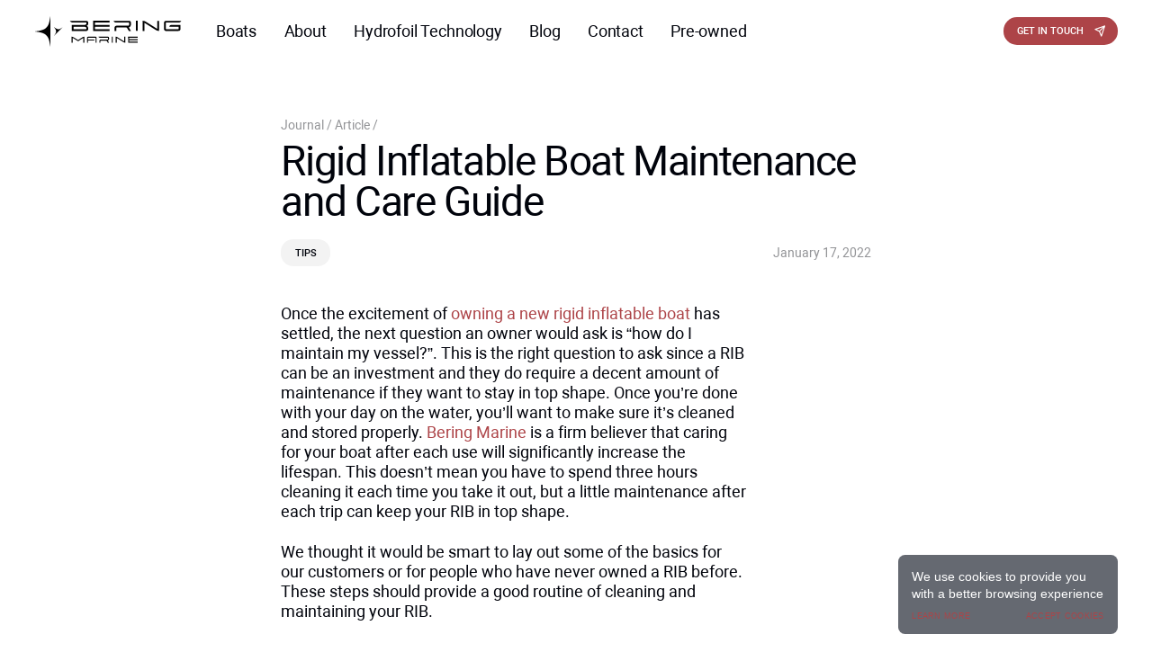

--- FILE ---
content_type: text/html; charset=UTF-8
request_url: https://beringmarine.com/rigid-inflatable-boat-maintenance-and-care-guide/
body_size: 18997
content:
<!doctype html>
<html lang="en-US">
<head>
<meta charset="UTF-8">
<meta http-equiv="x-ua-compatible" content="ie=edge">
<meta name="viewport" content="width=device-width, initial-scale=1, shrink-to-fit=no">
<meta name="robots" content="index, follow">
<meta name="google" content="notranslate">
<meta name="format-detection" content="telephone=no">	<meta http-equiv="x-rim-auto-match" content="none">	<link rel="profile" href="https://gmpg.org/xfn/11">
<link rel="apple-touch-icon" sizes="57x57" href="https://beringmarine.com/wp-content/themes/beringyachts/assets/images/favicon-57.png">
<link rel="apple-touch-icon" sizes="114x114" href="https://beringmarine.com/wp-content/themes/beringyachts/assets/images/favicon-114.png">
<link rel="apple-touch-icon" sizes="72x72" href="https://beringmarine.com/wp-content/themes/beringyachts/assets/images/favicon-72.png">
<link rel="apple-touch-icon" sizes="144x144" href="https://beringmarine.com/wp-content/themes/beringyachts/assets/images/favicon-144.png">
<link rel="apple-touch-icon" sizes="60x60" href="https://beringmarine.com/wp-content/themes/beringyachts/assets/images/favicon-60.png">
<link rel="apple-touch-icon" sizes="120x120" href="https://beringmarine.com/wp-content/themes/beringyachts/assets/images/favicon-120.png">
<link rel="apple-touch-icon" sizes="76x76" href="https://beringmarine.com/wp-content/themes/beringyachts/assets/images/favicon-76.png">
<link rel="apple-touch-icon" sizes="152x152" href="https://beringmarine.com/wp-content/themes/beringyachts/assets/images/favicon-152.png">
<link rel="apple-touch-icon" sizes="180x180" href="https://beringmarine.com/wp-content/themes/beringyachts/assets/images/favicon-180.png">
<link rel="icon" type="image/png" sizes="1024x1024" href="https://beringmarine.com/wp-content/themes/beringyachts/assets/images/favicon-1024.png">
<link rel="icon" type="image/png" sizes="512x512" href="https://beringmarine.com/wp-content/themes/beringyachts/assets/images/favicon-512.png">
<link rel="icon" type="image/png" sizes="256x256" href="https://beringmarine.com/wp-content/themes/beringyachts/assets/images/favicon-256.png">
<link rel="icon" type="image/png" sizes="128x128" href="https://beringmarine.com/wp-content/themes/beringyachts/assets/images/favicon-128.png">
<link rel="icon" type="image/png" sizes="32x32" href="https://beringmarine.com/wp-content/themes/beringyachts/assets/images/favicon-32.png">
<link rel="icon" type="image/png" sizes="16x16" href="https://beringmarine.com/wp-content/themes/beringyachts/assets/images/favicon-16.png">
<link rel="shortcut icon" type="image/png" href="https://beringmarine.com/wp-content/themes/beringyachts/assets/images/favicon-512.png">
<meta name='robots' content='index, follow, max-image-preview:large, max-snippet:-1, max-video-preview:-1' />
<!-- This site is optimized with the Yoast SEO plugin v23.2 - https://yoast.com/wordpress/plugins/seo/ -->
<title>Rigid Inflatable Boat Maintenance and Care Guide | Bering Marine</title>
<meta name="description" content="Owning a rigid inflatable boat is exciting, but once that excitement dies down, you&#039;ll need to know how to correctly maintain your RIB." />
<link rel="canonical" href="https://beringmarine.com/rigid-inflatable-boat-maintenance-and-care-guide/" />
<meta property="og:locale" content="en_US" />
<meta property="og:type" content="article" />
<meta property="og:title" content="Rigid Inflatable Boat Maintenance and Care Guide | Bering Marine" />
<meta property="og:description" content="Owning a rigid inflatable boat is exciting, but once that excitement dies down, you&#039;ll need to know how to correctly maintain your RIB." />
<meta property="og:url" content="https://beringmarine.com/rigid-inflatable-boat-maintenance-and-care-guide/" />
<meta property="og:site_name" content="Bering Marine" />
<meta property="article:published_time" content="2022-01-17T12:07:00+00:00" />
<meta property="article:modified_time" content="2023-01-13T14:39:37+00:00" />
<meta property="og:image" content="https://beringmarine.com/wp-content/uploads/2023/01/137685076_2808101546099843_8984553691366230647_n-300x300-1.jpg" />
<meta property="og:image:width" content="300" />
<meta property="og:image:height" content="300" />
<meta property="og:image:type" content="image/jpeg" />
<meta name="author" content="admin" />
<meta name="twitter:card" content="summary_large_image" />
<meta name="twitter:label1" content="Written by" />
<meta name="twitter:data1" content="admin" />
<meta name="twitter:label2" content="Est. reading time" />
<meta name="twitter:data2" content="3 minutes" />
<script type="application/ld+json" class="yoast-schema-graph">{"@context":"https://schema.org","@graph":[{"@type":"WebPage","@id":"https://beringmarine.com/rigid-inflatable-boat-maintenance-and-care-guide/","url":"https://beringmarine.com/rigid-inflatable-boat-maintenance-and-care-guide/","name":"Rigid Inflatable Boat Maintenance and Care Guide | Bering Marine","isPartOf":{"@id":"https://beringmarine.com/#website"},"primaryImageOfPage":{"@id":"https://beringmarine.com/rigid-inflatable-boat-maintenance-and-care-guide/#primaryimage"},"image":{"@id":"https://beringmarine.com/rigid-inflatable-boat-maintenance-and-care-guide/#primaryimage"},"thumbnailUrl":"https://beringmarine.com/wp-content/uploads/2023/01/137685076_2808101546099843_8984553691366230647_n-300x300-1.jpg","datePublished":"2022-01-17T12:07:00+00:00","dateModified":"2023-01-13T14:39:37+00:00","author":{"@id":"https://beringmarine.com/#/schema/person/276a56f33866c1ad5a0656599c192188"},"description":"Owning a rigid inflatable boat is exciting, but once that excitement dies down, you'll need to know how to correctly maintain your RIB.","breadcrumb":{"@id":"https://beringmarine.com/rigid-inflatable-boat-maintenance-and-care-guide/#breadcrumb"},"inLanguage":"en-US","potentialAction":[{"@type":"ReadAction","target":["https://beringmarine.com/rigid-inflatable-boat-maintenance-and-care-guide/"]}]},{"@type":"ImageObject","inLanguage":"en-US","@id":"https://beringmarine.com/rigid-inflatable-boat-maintenance-and-care-guide/#primaryimage","url":"https://beringmarine.com/wp-content/uploads/2023/01/137685076_2808101546099843_8984553691366230647_n-300x300-1.jpg","contentUrl":"https://beringmarine.com/wp-content/uploads/2023/01/137685076_2808101546099843_8984553691366230647_n-300x300-1.jpg","width":300,"height":300},{"@type":"BreadcrumbList","@id":"https://beringmarine.com/rigid-inflatable-boat-maintenance-and-care-guide/#breadcrumb","itemListElement":[{"@type":"ListItem","position":1,"name":"Blog","item":"https://beringmarine.com/blog/"},{"@type":"ListItem","position":2,"name":"Rigid Inflatable Boat Maintenance and Care Guide"}]},{"@type":"WebSite","@id":"https://beringmarine.com/#website","url":"https://beringmarine.com/","name":"Bering Marine","description":"Ещё один сайт на WordPress","potentialAction":[{"@type":"SearchAction","target":{"@type":"EntryPoint","urlTemplate":"https://beringmarine.com/?s={search_term_string}"},"query-input":"required name=search_term_string"}],"inLanguage":"en-US"},{"@type":"Person","@id":"https://beringmarine.com/#/schema/person/276a56f33866c1ad5a0656599c192188","name":"admin","image":{"@type":"ImageObject","inLanguage":"en-US","@id":"https://beringmarine.com/#/schema/person/image/","url":"https://secure.gravatar.com/avatar/019a7ab51d1c3e0d60f64c17b67406cd?s=96&d=mm&r=g","contentUrl":"https://secure.gravatar.com/avatar/019a7ab51d1c3e0d60f64c17b67406cd?s=96&d=mm&r=g","caption":"admin"},"url":"https://beringmarine.com/author/admin/"}]}</script>
<!-- / Yoast SEO plugin. -->
<link rel='dns-prefetch' href='//www.google.com' />
<link rel="alternate" type="application/rss+xml" title="Bering Marine &raquo; Feed" href="https://beringmarine.com/feed/" />
<link rel="alternate" type="application/rss+xml" title="Bering Marine &raquo; Comments Feed" href="https://beringmarine.com/comments/feed/" />
<!-- <link rel='stylesheet' id='wp-block-library-css' href='https://beringmarine.com/wp-includes/css/dist/block-library/style.min.css?ver=6.6.1' media='all' /> -->
<link rel="stylesheet" type="text/css" href="//beringmarine.com/wp-content/cache/wpfc-minified/llgqlejh/hj01t.css" media="all"/>
<style id='classic-theme-styles-inline-css'>
/*! This file is auto-generated */
.wp-block-button__link{color:#fff;background-color:#32373c;border-radius:9999px;box-shadow:none;text-decoration:none;padding:calc(.667em + 2px) calc(1.333em + 2px);font-size:1.125em}.wp-block-file__button{background:#32373c;color:#fff;text-decoration:none}
</style>
<style id='global-styles-inline-css'>
:root{--wp--preset--aspect-ratio--square: 1;--wp--preset--aspect-ratio--4-3: 4/3;--wp--preset--aspect-ratio--3-4: 3/4;--wp--preset--aspect-ratio--3-2: 3/2;--wp--preset--aspect-ratio--2-3: 2/3;--wp--preset--aspect-ratio--16-9: 16/9;--wp--preset--aspect-ratio--9-16: 9/16;--wp--preset--color--black: #000000;--wp--preset--color--cyan-bluish-gray: #abb8c3;--wp--preset--color--white: #ffffff;--wp--preset--color--pale-pink: #f78da7;--wp--preset--color--vivid-red: #cf2e2e;--wp--preset--color--luminous-vivid-orange: #ff6900;--wp--preset--color--luminous-vivid-amber: #fcb900;--wp--preset--color--light-green-cyan: #7bdcb5;--wp--preset--color--vivid-green-cyan: #00d084;--wp--preset--color--pale-cyan-blue: #8ed1fc;--wp--preset--color--vivid-cyan-blue: #0693e3;--wp--preset--color--vivid-purple: #9b51e0;--wp--preset--gradient--vivid-cyan-blue-to-vivid-purple: linear-gradient(135deg,rgba(6,147,227,1) 0%,rgb(155,81,224) 100%);--wp--preset--gradient--light-green-cyan-to-vivid-green-cyan: linear-gradient(135deg,rgb(122,220,180) 0%,rgb(0,208,130) 100%);--wp--preset--gradient--luminous-vivid-amber-to-luminous-vivid-orange: linear-gradient(135deg,rgba(252,185,0,1) 0%,rgba(255,105,0,1) 100%);--wp--preset--gradient--luminous-vivid-orange-to-vivid-red: linear-gradient(135deg,rgba(255,105,0,1) 0%,rgb(207,46,46) 100%);--wp--preset--gradient--very-light-gray-to-cyan-bluish-gray: linear-gradient(135deg,rgb(238,238,238) 0%,rgb(169,184,195) 100%);--wp--preset--gradient--cool-to-warm-spectrum: linear-gradient(135deg,rgb(74,234,220) 0%,rgb(151,120,209) 20%,rgb(207,42,186) 40%,rgb(238,44,130) 60%,rgb(251,105,98) 80%,rgb(254,248,76) 100%);--wp--preset--gradient--blush-light-purple: linear-gradient(135deg,rgb(255,206,236) 0%,rgb(152,150,240) 100%);--wp--preset--gradient--blush-bordeaux: linear-gradient(135deg,rgb(254,205,165) 0%,rgb(254,45,45) 50%,rgb(107,0,62) 100%);--wp--preset--gradient--luminous-dusk: linear-gradient(135deg,rgb(255,203,112) 0%,rgb(199,81,192) 50%,rgb(65,88,208) 100%);--wp--preset--gradient--pale-ocean: linear-gradient(135deg,rgb(255,245,203) 0%,rgb(182,227,212) 50%,rgb(51,167,181) 100%);--wp--preset--gradient--electric-grass: linear-gradient(135deg,rgb(202,248,128) 0%,rgb(113,206,126) 100%);--wp--preset--gradient--midnight: linear-gradient(135deg,rgb(2,3,129) 0%,rgb(40,116,252) 100%);--wp--preset--font-size--small: 13px;--wp--preset--font-size--medium: 20px;--wp--preset--font-size--large: 36px;--wp--preset--font-size--x-large: 42px;--wp--preset--spacing--20: 0.44rem;--wp--preset--spacing--30: 0.67rem;--wp--preset--spacing--40: 1rem;--wp--preset--spacing--50: 1.5rem;--wp--preset--spacing--60: 2.25rem;--wp--preset--spacing--70: 3.38rem;--wp--preset--spacing--80: 5.06rem;--wp--preset--shadow--natural: 6px 6px 9px rgba(0, 0, 0, 0.2);--wp--preset--shadow--deep: 12px 12px 50px rgba(0, 0, 0, 0.4);--wp--preset--shadow--sharp: 6px 6px 0px rgba(0, 0, 0, 0.2);--wp--preset--shadow--outlined: 6px 6px 0px -3px rgba(255, 255, 255, 1), 6px 6px rgba(0, 0, 0, 1);--wp--preset--shadow--crisp: 6px 6px 0px rgba(0, 0, 0, 1);}:where(.is-layout-flex){gap: 0.5em;}:where(.is-layout-grid){gap: 0.5em;}body .is-layout-flex{display: flex;}.is-layout-flex{flex-wrap: wrap;align-items: center;}.is-layout-flex > :is(*, div){margin: 0;}body .is-layout-grid{display: grid;}.is-layout-grid > :is(*, div){margin: 0;}:where(.wp-block-columns.is-layout-flex){gap: 2em;}:where(.wp-block-columns.is-layout-grid){gap: 2em;}:where(.wp-block-post-template.is-layout-flex){gap: 1.25em;}:where(.wp-block-post-template.is-layout-grid){gap: 1.25em;}.has-black-color{color: var(--wp--preset--color--black) !important;}.has-cyan-bluish-gray-color{color: var(--wp--preset--color--cyan-bluish-gray) !important;}.has-white-color{color: var(--wp--preset--color--white) !important;}.has-pale-pink-color{color: var(--wp--preset--color--pale-pink) !important;}.has-vivid-red-color{color: var(--wp--preset--color--vivid-red) !important;}.has-luminous-vivid-orange-color{color: var(--wp--preset--color--luminous-vivid-orange) !important;}.has-luminous-vivid-amber-color{color: var(--wp--preset--color--luminous-vivid-amber) !important;}.has-light-green-cyan-color{color: var(--wp--preset--color--light-green-cyan) !important;}.has-vivid-green-cyan-color{color: var(--wp--preset--color--vivid-green-cyan) !important;}.has-pale-cyan-blue-color{color: var(--wp--preset--color--pale-cyan-blue) !important;}.has-vivid-cyan-blue-color{color: var(--wp--preset--color--vivid-cyan-blue) !important;}.has-vivid-purple-color{color: var(--wp--preset--color--vivid-purple) !important;}.has-black-background-color{background-color: var(--wp--preset--color--black) !important;}.has-cyan-bluish-gray-background-color{background-color: var(--wp--preset--color--cyan-bluish-gray) !important;}.has-white-background-color{background-color: var(--wp--preset--color--white) !important;}.has-pale-pink-background-color{background-color: var(--wp--preset--color--pale-pink) !important;}.has-vivid-red-background-color{background-color: var(--wp--preset--color--vivid-red) !important;}.has-luminous-vivid-orange-background-color{background-color: var(--wp--preset--color--luminous-vivid-orange) !important;}.has-luminous-vivid-amber-background-color{background-color: var(--wp--preset--color--luminous-vivid-amber) !important;}.has-light-green-cyan-background-color{background-color: var(--wp--preset--color--light-green-cyan) !important;}.has-vivid-green-cyan-background-color{background-color: var(--wp--preset--color--vivid-green-cyan) !important;}.has-pale-cyan-blue-background-color{background-color: var(--wp--preset--color--pale-cyan-blue) !important;}.has-vivid-cyan-blue-background-color{background-color: var(--wp--preset--color--vivid-cyan-blue) !important;}.has-vivid-purple-background-color{background-color: var(--wp--preset--color--vivid-purple) !important;}.has-black-border-color{border-color: var(--wp--preset--color--black) !important;}.has-cyan-bluish-gray-border-color{border-color: var(--wp--preset--color--cyan-bluish-gray) !important;}.has-white-border-color{border-color: var(--wp--preset--color--white) !important;}.has-pale-pink-border-color{border-color: var(--wp--preset--color--pale-pink) !important;}.has-vivid-red-border-color{border-color: var(--wp--preset--color--vivid-red) !important;}.has-luminous-vivid-orange-border-color{border-color: var(--wp--preset--color--luminous-vivid-orange) !important;}.has-luminous-vivid-amber-border-color{border-color: var(--wp--preset--color--luminous-vivid-amber) !important;}.has-light-green-cyan-border-color{border-color: var(--wp--preset--color--light-green-cyan) !important;}.has-vivid-green-cyan-border-color{border-color: var(--wp--preset--color--vivid-green-cyan) !important;}.has-pale-cyan-blue-border-color{border-color: var(--wp--preset--color--pale-cyan-blue) !important;}.has-vivid-cyan-blue-border-color{border-color: var(--wp--preset--color--vivid-cyan-blue) !important;}.has-vivid-purple-border-color{border-color: var(--wp--preset--color--vivid-purple) !important;}.has-vivid-cyan-blue-to-vivid-purple-gradient-background{background: var(--wp--preset--gradient--vivid-cyan-blue-to-vivid-purple) !important;}.has-light-green-cyan-to-vivid-green-cyan-gradient-background{background: var(--wp--preset--gradient--light-green-cyan-to-vivid-green-cyan) !important;}.has-luminous-vivid-amber-to-luminous-vivid-orange-gradient-background{background: var(--wp--preset--gradient--luminous-vivid-amber-to-luminous-vivid-orange) !important;}.has-luminous-vivid-orange-to-vivid-red-gradient-background{background: var(--wp--preset--gradient--luminous-vivid-orange-to-vivid-red) !important;}.has-very-light-gray-to-cyan-bluish-gray-gradient-background{background: var(--wp--preset--gradient--very-light-gray-to-cyan-bluish-gray) !important;}.has-cool-to-warm-spectrum-gradient-background{background: var(--wp--preset--gradient--cool-to-warm-spectrum) !important;}.has-blush-light-purple-gradient-background{background: var(--wp--preset--gradient--blush-light-purple) !important;}.has-blush-bordeaux-gradient-background{background: var(--wp--preset--gradient--blush-bordeaux) !important;}.has-luminous-dusk-gradient-background{background: var(--wp--preset--gradient--luminous-dusk) !important;}.has-pale-ocean-gradient-background{background: var(--wp--preset--gradient--pale-ocean) !important;}.has-electric-grass-gradient-background{background: var(--wp--preset--gradient--electric-grass) !important;}.has-midnight-gradient-background{background: var(--wp--preset--gradient--midnight) !important;}.has-small-font-size{font-size: var(--wp--preset--font-size--small) !important;}.has-medium-font-size{font-size: var(--wp--preset--font-size--medium) !important;}.has-large-font-size{font-size: var(--wp--preset--font-size--large) !important;}.has-x-large-font-size{font-size: var(--wp--preset--font-size--x-large) !important;}
:where(.wp-block-post-template.is-layout-flex){gap: 1.25em;}:where(.wp-block-post-template.is-layout-grid){gap: 1.25em;}
:where(.wp-block-columns.is-layout-flex){gap: 2em;}:where(.wp-block-columns.is-layout-grid){gap: 2em;}
:root :where(.wp-block-pullquote){font-size: 1.5em;line-height: 1.6;}
</style>
<!-- <link rel='stylesheet' id='cf7-birtix-lead-css' href='https://beringmarine.com/wp-content/plugins/Integration-of-CF7-and-Bitrix24-Pro/public/css/cf7-birtix-lead-public.css?ver=1.0.0' media='all' /> -->
<!-- <link rel='stylesheet' id='anchor-block-public-styles-css' href='https://beringmarine.com/wp-content/plugins/anchor-block/public/anchor-block.css?ver=6.6.1' media='all' /> -->
<!-- <link rel='stylesheet' id='contact-form-7-css' href='https://beringmarine.com/wp-content/plugins/contact-form-7/includes/css/styles.css?ver=5.4.2' media='all' /> -->
<!-- <link rel='stylesheet' id='cookie-notice-front-css' href='https://beringmarine.com/wp-content/plugins/cookie-notice/css/front.min.css?ver=2.4.18' media='all' /> -->
<!-- <link rel='stylesheet' id='nbcpf-intlTelInput-style-css' href='https://beringmarine.com/wp-content/plugins/country-phone-field-contact-form-7/assets/css/intlTelInput.min.css?ver=6.6.1' media='all' /> -->
<!-- <link rel='stylesheet' id='nbcpf-countryFlag-style-css' href='https://beringmarine.com/wp-content/plugins/country-phone-field-contact-form-7/assets/css/countrySelect.min.css?ver=6.6.1' media='all' /> -->
<!-- <link rel='stylesheet' id='beringyachts-style-css' href='https://beringmarine.com/wp-content/themes/beringyachts/style.min.css?ver=1724906115' media='all' /> -->
<!-- <link rel='stylesheet' id='wpcf7-intl-tel-css-css' href='https://beringmarine.com/wp-content/plugins/international-telephone-input-for-contact-form-7/vendor/intl-tel-input/css/intlTelInput.min.css?ver=12.1.3' media='all' /> -->
<link rel="stylesheet" type="text/css" href="//beringmarine.com/wp-content/cache/wpfc-minified/mclo6isw/hj01t.css" media="all"/>
<script src="https://beringmarine.com/wp-includes/js/jquery/jquery.min.js?ver=3.7.1" id="jquery-core-js"></script>
<script src="https://beringmarine.com/wp-content/plugins/Integration-of-CF7-and-Bitrix24-Pro/public/js/cf7-birtix-lead-public.js?ver=1.0.0" id="cf7-birtix-lead-js"></script>
<script id="cookie-notice-front-js-before">
var cnArgs = {"ajaxUrl":"https:\/\/beringmarine.com\/wp-admin\/admin-ajax.php","nonce":"3a21c9618c","hideEffect":"fade","position":"bottom","onScroll":false,"onScrollOffset":100,"onClick":false,"cookieName":"cookie_notice_accepted","cookieTime":2592000,"cookieTimeRejected":2592000,"globalCookie":false,"redirection":false,"cache":false,"revokeCookies":false,"revokeCookiesOpt":"automatic"};
</script>
<script src="https://beringmarine.com/wp-content/plugins/cookie-notice/js/front.min.js?ver=2.4.18" id="cookie-notice-front-js"></script>
<script src="https://beringmarine.com/wp-content/themes/beringyachts/app.min.js?ver=1724906115" id="main-js"></script>
<link rel="https://api.w.org/" href="https://beringmarine.com/wp-json/" /><link rel="alternate" title="JSON" type="application/json" href="https://beringmarine.com/wp-json/wp/v2/posts/44217" /><link rel="EditURI" type="application/rsd+xml" title="RSD" href="https://beringmarine.com/xmlrpc.php?rsd" />
<style id="wpforms-css-vars-root">
:root {
--wpforms-field-border-radius: 3px;
--wpforms-field-border-style: solid;
--wpforms-field-border-size: 1px;
--wpforms-field-background-color: #ffffff;
--wpforms-field-border-color: rgba( 0, 0, 0, 0.25 );
--wpforms-field-border-color-spare: rgba( 0, 0, 0, 0.25 );
--wpforms-field-text-color: rgba( 0, 0, 0, 0.7 );
--wpforms-field-menu-color: #ffffff;
--wpforms-label-color: rgba( 0, 0, 0, 0.85 );
--wpforms-label-sublabel-color: rgba( 0, 0, 0, 0.55 );
--wpforms-label-error-color: #d63637;
--wpforms-button-border-radius: 3px;
--wpforms-button-border-style: none;
--wpforms-button-border-size: 1px;
--wpforms-button-background-color: #066aab;
--wpforms-button-border-color: #066aab;
--wpforms-button-text-color: #ffffff;
--wpforms-page-break-color: #066aab;
--wpforms-background-image: none;
--wpforms-background-position: center center;
--wpforms-background-repeat: no-repeat;
--wpforms-background-size: cover;
--wpforms-background-width: 100px;
--wpforms-background-height: 100px;
--wpforms-background-color: rgba( 0, 0, 0, 0 );
--wpforms-background-url: none;
--wpforms-container-padding: 0px;
--wpforms-container-border-style: none;
--wpforms-container-border-width: 1px;
--wpforms-container-border-color: #000000;
--wpforms-container-border-radius: 3px;
--wpforms-field-size-input-height: 43px;
--wpforms-field-size-input-spacing: 15px;
--wpforms-field-size-font-size: 16px;
--wpforms-field-size-line-height: 19px;
--wpforms-field-size-padding-h: 14px;
--wpforms-field-size-checkbox-size: 16px;
--wpforms-field-size-sublabel-spacing: 5px;
--wpforms-field-size-icon-size: 1;
--wpforms-label-size-font-size: 16px;
--wpforms-label-size-line-height: 19px;
--wpforms-label-size-sublabel-font-size: 14px;
--wpforms-label-size-sublabel-line-height: 17px;
--wpforms-button-size-font-size: 17px;
--wpforms-button-size-height: 41px;
--wpforms-button-size-padding-h: 15px;
--wpforms-button-size-margin-top: 10px;
--wpforms-container-shadow-size-box-shadow: none;
}
</style>        <!-- Google Tag Manager -->
<script>(function(w,d,s,l,i){w[l]=w[l]||[];w[l].push({'gtm.start':
new Date().getTime(),event:'gtm.js'});var f=d.getElementsByTagName(s)[0],
j=d.createElement(s),dl=l!='dataLayer'?'&l='+l:'';j.async=true;j.src=
'https://www.googletagmanager.com/gtm.js?id='+i+dl;f.parentNode.insertBefore(j,f);
})(window,document,'script','dataLayer','GTM-T39HQ7G');</script>
<!-- End Google Tag Manager -->            </head>
<body class="post-template-default single single-post postid-44217 single-format-standard cookies-not-set no-sidebar">
<div id="sv_header" class="d-none d-md-block">
<header class="header header_white">
<div class="container header__wrap">
<div class="header__left">
<div class="header__logo">
<a href="https://beringmarine.com">
<svg width="215" height="44" viewBox="0 0 2482 523" fill="none" xmlns="http://www.w3.org/2000/svg"><path fill-rule="evenodd" clip-rule="evenodd" d="M265.09.164c-.012.808-4.689 27.395-8.618 49.002-10.153 55.818-17.03 80.733-28.545 103.407-6.811 13.413-14.709 24.697-26.221 37.466-10.19 11.302-19.687 19.678-29.66 26.162-32.063 20.841-80.334 33.654-166.464 44.186-3.07.374-5.582.879-5.582 1.119 0 .241 2.641.746 5.868 1.123 13.753 1.607 50.47 7.063 63.64 9.455 53.662 9.753 88.937 22.922 112.837 42.126 9.191 7.385 23.206 22.154 31.055 32.724 17.818 23.998 27.682 49.577 37.347 96.846 3.057 14.946 14.311 76.977 14.343 79.056.006.307.259.17.564-.302.357-.551.555-94.036.555-261.034S266.011 1.017 265.654.466c-.305-.472-.558-.609-.564-.302zM988.761 165.33v87.013l138.699-.144 138.69-.144V223.432l-123.81-.144-123.81-.145v-42.93h247.93l-.15-14.454-.16-14.454-123.81-.145-123.81-.144v-42.928l123.81-.145 123.81-.144V78.604l-138.69-.144-138.699-.144v87.014zm723.949-86.306c-.15.399-.21 39.365-.13 86.592l.15 85.866 15.03.153 15.03.152-.15-86.591-.14-86.592-14.76-.153c-11.49-.119-14.82.008-15.03.573zm114.81 86.315v87.021l14.74-.152 14.74-.153V182.36c0-38.333.04-69.695.08-69.695s10.22 6.482 22.62 14.405c12.39 7.922 34.26 21.877 48.59 31.01 47.36 30.191 52.1 33.22 88.45 56.492 19.84 12.7 39.24 24.71 43.1 26.687 7.57 3.87 16 6.831 24.87 8.737 5.94 1.278 19 2.621 19.93 2.049.36-.221.56-31.268.56-86.759V78.871l-14.75.153-14.74.153-.13 68.836c-.08 37.86-.3 68.875-.49 68.921-.19.046-9.27-5.589-20.19-12.523-10.91-6.935-28.47-18.075-39.02-24.756-10.55-6.681-20.08-12.74-21.18-13.466-1.82-1.2-13.46-8.588-80.3-50.977-11.89-7.541-24-15.225-26.91-17.077-16.68-10.61-25.16-14.316-39.96-17.464-4.65-.989-15.66-2.35-19.01-2.352-.95 0-1 4.524-1 87.02zM596.352 79.363c-.637 1.032 4.147 8.01 8.527 12.437 6.97 7.044 15.332 12.006 25.234 14.975 3.189.956 10.47 1.034 121.334 1.307l117.942.289 2.16 1.344c2.708 1.683 3.893 3.94 4.274 8.137.369 4.073-.714 11.763-2.227 15.807-2.188 5.846-8.478 11.095-16.231 13.545-4.385 1.385-11.829 2.589-19.978 3.232-4.623.365-45.125.582-108.352.582H628.067v101.345l125.241-.155 125.241-.155 4.382-1.25c5.895-1.681 9.441-3.561 13.209-7.004 3.703-3.384 6.839-8.951 8.284-14.707 1.335-5.311 1.318-20.881-.031-29.811-1.979-13.096-4.443-19.764-8.978-24.298-3.35-3.349-5.984-4.717-14.29-7.419-3.621-1.178-6.101-2.163-5.511-2.189 2.383-.102 13.43-4.225 16.173-6.037 7.054-4.658 10.245-11.556 12.591-27.21 1.387-9.262 1.42-25.301.06-30.34-3.081-11.424-9.213-17.804-20.452-21.28l-4.292-1.328-141.52-.153c-77.836-.084-141.656.068-141.822.336zm741.078.847c0 2.237 1.72 7.343 3.83 11.386 4.71 9.005 13.82 14.138 28.22 15.897 3.18.388 41.79.601 111.93.617 58.89.014 108.2.242 109.57.507 2.94.568 5.02 1.986 6.85 4.671 1.32 1.945 1.32 1.972 1.12 18.551-.18 14.085-.37 17.006-1.22 19.256-1.26 3.324-4.43 7.08-7.16 8.466-5.26 2.678-1.02 2.56-105.14 2.918-87.84.302-99.07.44-103.97 1.281-13.33 2.288-20.99 7.32-25.49 16.739-3.95 8.293-4.8 16.744-4.8 47.87v23.991l14.75-.152 14.74-.153.29-25.188c.28-24.652.31-25.238 1.55-27.565.7-1.308 2.25-3.182 3.44-4.166 4.41-3.645.32-3.475 83.42-3.464 82.07.011 79.88-.07 86.24 3.157 6.18 3.13 8.23 5.975 23.52 32.611l14.13 24.615 17.8.151c9.79.083 17.8.062 17.8-.047 0-.108-7.31-12.762-16.24-28.117-10.38-17.846-17.11-28.819-18.66-30.413l-2.41-2.493 1.62-.353c9.96-2.165 16.22-5.343 22.06-11.202 3.78-3.785 4.85-5.339 7.53-10.907 5.57-11.572 6.36-17.349 5.95-43.702-.27-17.295-.44-19.962-1.5-23.942-1.54-5.8-3.66-9.696-7.27-13.352-3.2-3.236-6.45-5.088-12.55-7.148l-4.01-1.353-132.97-.152-132.97-.151v1.336zm877.41-.471c-12.99 2.862-20.26 9.774-23.51 22.336-.96 3.712-1.05 8.299-1.25 62.3-.23 64.754-.27 63.797 3.49 71.62 3.51 7.295 8.39 11.508 16.75 14.463l4.52 1.597 112.07.151c123.86.167 116.23.382 124.36-3.492 7.48-3.561 12.16-9.383 14.7-18.279l1.35-4.713v-74.417l-79.75-.145c-87.7-.16-84.22-.286-91.56 3.315-4.42 2.173-9.62 7.279-12.05 11.837-1.83 3.424-3.54 9.375-3.56 12.327l-.01 1.574h158.08l-.17 18.175c-.2 20.366-.24 20.597-4.31 23.129l-2.16 1.343-102.21.149-102.21.15-2.56-1.294c-1.88-.948-2.92-1.979-3.86-3.849l-1.29-2.554v-49.31c0-35.351.19-49.86.66-51.255.78-2.34 2.46-4.296 4.78-5.578 1.58-.87 10.76-.972 111.36-1.249 103.42-.285 109.83-.36 113.07-1.332 4.3-1.289 13.15-5.43 16.43-7.692 7.29-5.016 13.72-12.79 15.6-18.867l.4-1.288-131.86.045c-107.14.037-132.51.188-135.3.803zM657.266 201.68v21.466H762.63c90.723 0 105.64-.115 107.35-.829 5.01-2.094 6.6-6.684 5.555-16.038-.827-7.395-2.357-11.492-5.671-15.176-5.84-6.495-13.964-9.022-33.11-10.299-5.105-.341-43.239-.577-94.038-.582l-85.45-.009v21.467zm-327.949-10.25c16.288 21.025 26.895 38.864 30.434 51.183 3.198 11.134 3.213 23.553.042 35.986-2.736 10.73-12.998 28.464-30.973 53.523-1.797 2.505-2.747 4.236-2.139 3.899 1.653-.917 150.098-149.71 148.983-149.33-.533.182-4.398 2.744-8.588 5.694-30.823 21.699-42.513 27.656-58.002 29.554-22.996 2.818-40.481-4.059-73.279-28.817-5.326-4.02-10.05-7.45-10.499-7.622-.448-.172 1.362 2.497 4.021 5.93zM1370.78 401.892l.15 51.09h17.17l.29-40.725.28-40.725 58.22 37.051c32.01 20.379 60.04 37.873 62.29 38.876 6.21 2.778 13.46 4.674 19.34 5.061l5.29.349V351.344l-8.73.158-8.73.158v40.22c0 26.58-.2 40.146-.57 39.998-.32-.121-16.94-10.591-36.93-23.266-88.99-56.408-81.97-52.174-91.36-55.127-3.67-1.157-12.93-2.684-16.26-2.684-.41 0-.55 15.858-.45 51.091zm-745.004.06v50.744H643.525v-40.644c0-22.353.097-40.643.215-40.643s11.905 7.38 26.193 16.399c14.288 9.02 33.579 21.165 42.868 26.99 9.29 5.824 17.992 11.342 19.34 12.262l2.449 1.671 23.028-15.034c24.721-16.139 63.166-41.163 64.479-41.969.683-.42.767 5.432.572 40.095l-.228 40.587 8.731.158 8.731.158V351.205l-5.296.331c-9.563.598-19.306 4.239-29.915 11.179-19.723 12.903-69.218 44.882-69.826 45.115-.755.289-5.026-2.334-50.978-31.317-14.17-8.936-28.347-17.55-31.505-19.139-7.176-3.611-13.81-5.46-21.024-5.858l-5.583-.309v50.745zm271.953-49.684c-4.405 1.409-7.678 4.291-9.825 8.649l-1.912 3.883-.163 43.948-.164 43.948h17.217v-35.439l44.228-.205c40.318-.188 44.582-.297 48.235-1.237 5.925-1.523 11.835-4.435 14.585-7.179 2.24-2.239 4.55-6.226 4.58-7.889.01-.568-11.52-.716-55.807-.716h-55.821v-13.425c0-9.19.215-13.899.684-14.927 1.49-3.271-1.334-3.132 63.688-3.132h59.846l1.87 1.67 1.87 1.67.16 40.405.16 40.404h17.18l-.18-43.935c-.14-35.39-.33-44.344-.96-46.038-1.41-3.798-4.69-7.481-8.32-9.336l-3.38-1.727-67.596-.108c-57.469-.092-67.985.015-70.175.716zm180.921-.217c0 1.743 2.66 5.845 5.44 8.387 3.37 3.077 7.79 5.114 14.63 6.738 3.91.927 9.88 1.039 71.53 1.335 51.14.245 67.57.489 68.49 1.016 2.25 1.292 2.64 3.481 2.4 13.449-.27 11.262-.95 13.204-5.46 15.421l-2.73 1.348-59.83.317c-51.7.274-60.22.437-62.7 1.201-4.33 1.337-7.35 3.06-9.34 5.326-4.6 5.235-5.27 8.705-5.66 29.363l-.32 16.744h17.9v-14.13c0-13.098.09-14.309 1.18-16.567.86-1.779 1.85-2.758 3.65-3.632 2.45-1.186 2.83-1.194 48.49-1.036l46.01.16 2.87 1.517c1.57.835 3.49 2.19 4.25 3.011.77.822 5.16 7.996 9.76 15.942l8.36 14.449 10.43.156c5.73.085 10.42.002 10.42-.185 0-.86-18.47-32.27-19.89-33.825-.71-.776-1.29-1.493-1.29-1.594 0-.101.98-.34 2.18-.532 6.02-.962 12.79-6.347 15.81-12.568 2.93-6.024 3.28-8.86 3.09-24.876-.18-14.102-.24-14.862-1.55-17.754-1.78-3.953-6.1-7.849-9.96-8.994-2.53-.753-13.51-.864-85.53-.864-63.28 0-82.63.158-82.63.677zm225.72 49.841.14 50.518 8.73.158 8.73.158V351.374h-17.75l.15 50.518zm277.67.284.15 50.806 80.67.145c60.05.108 80.86-.022 81.45-.512.62-.514.76-2.407.64-8.732l-.16-8.074-72.57-.145-72.57-.146v-24.606l72.57-.145 72.57-.146v-16.6l-72.57-.146-72.57-.145V368.551l72.57-.145 72.57-.145V351.66l-81.45-.145-81.44-.146.14 50.807z" fill="#000"/></svg>
</a>
</div>
<ul id="menu-menu-1" class="header__menu"><li id="menu-item-43965" class="menu-item menu-item-type-post_type menu-item-object-page menu-item-43965 header__menu__item font-body"><a href="https://beringmarine.com/boats/">Boats</a></li>
<li id="menu-item-46733" class="menu-item menu-item-type-post_type menu-item-object-page menu-item-46733 header__menu__item font-body"><a href="https://beringmarine.com/%d1%81oncept/">About</a></li>
<li id="menu-item-50802" class="menu-item menu-item-type-post_type menu-item-object-page menu-item-50802 header__menu__item font-body"><a href="https://beringmarine.com/hydrofoil-technology/">Hydrofoil Technology</a></li>
<li id="menu-item-43916" class="menu-item menu-item-type-post_type menu-item-object-page current_page_parent menu-item-43916 header__menu__item font-body"><a href="https://beringmarine.com/blog/">Blog</a></li>
<li id="menu-item-43960" class="menu-item menu-item-type-post_type menu-item-object-page menu-item-43960 header__menu__item font-body"><a href="https://beringmarine.com/contact/">Contact</a></li>
<li id="menu-item-46840" class="menu-item menu-item-type-custom menu-item-object-custom menu-item-46840 header__menu__item font-body"><a target="_blank" rel="noopener" href="https://www.yachtworld.com/boats-for-sale/make-bering/">Pre-owned</a></li>
</ul>			</div>
<div class="header__right">
<div class="header__menu__button">
<a href="#get-in-touch" class="get-in-touch button-bg">
<span>Get in touch</span>
<svg width="20" height="20" viewBox="0 0 20 20" fill="none" xmlns="http://www.w3.org/2000/svg">
<path d="M16.6667 2.5L2.5 7.5L8.75 10.4167M16.6667 2.5L11.6667 17.5L8.75 10.4167M16.6667 2.5L8.75 10.4167" stroke="white" stroke-width="1.5" stroke-linecap="round" stroke-linejoin="round"/>
</svg>
</a>
</div>
</div>
</div>
</header>
</div>
<header id="header-sticky" class="header-sticky">
<div class="header-sticky__wrap">
<div class="header-sticky__logo">
<a href="https://beringmarine.com">
<svg width="190" height="40" viewBox="0 0 2482 523" fill="none" xmlns="http://www.w3.org/2000/svg"><path fill-rule="evenodd" clip-rule="evenodd" d="M265.09.164c-.012.808-4.689 27.395-8.618 49.002-10.153 55.818-17.03 80.733-28.545 103.407-6.811 13.413-14.709 24.697-26.221 37.466-10.19 11.302-19.687 19.678-29.66 26.162-32.063 20.841-80.334 33.654-166.464 44.186-3.07.374-5.582.879-5.582 1.119 0 .241 2.641.746 5.868 1.123 13.753 1.607 50.47 7.063 63.64 9.455 53.662 9.753 88.937 22.922 112.837 42.126 9.191 7.385 23.206 22.154 31.055 32.724 17.818 23.998 27.682 49.577 37.347 96.846 3.057 14.946 14.311 76.977 14.343 79.056.006.307.259.17.564-.302.357-.551.555-94.036.555-261.034S266.011 1.017 265.654.466c-.305-.472-.558-.609-.564-.302zM988.761 165.33v87.013l138.699-.144 138.69-.144V223.432l-123.81-.144-123.81-.145v-42.93h247.93l-.15-14.454-.16-14.454-123.81-.145-123.81-.144v-42.928l123.81-.145 123.81-.144V78.604l-138.69-.144-138.699-.144v87.014zm723.949-86.306c-.15.399-.21 39.365-.13 86.592l.15 85.866 15.03.153 15.03.152-.15-86.591-.14-86.592-14.76-.153c-11.49-.119-14.82.008-15.03.573zm114.81 86.315v87.021l14.74-.152 14.74-.153V182.36c0-38.333.04-69.695.08-69.695s10.22 6.482 22.62 14.405c12.39 7.922 34.26 21.877 48.59 31.01 47.36 30.191 52.1 33.22 88.45 56.492 19.84 12.7 39.24 24.71 43.1 26.687 7.57 3.87 16 6.831 24.87 8.737 5.94 1.278 19 2.621 19.93 2.049.36-.221.56-31.268.56-86.759V78.871l-14.75.153-14.74.153-.13 68.836c-.08 37.86-.3 68.875-.49 68.921-.19.046-9.27-5.589-20.19-12.523-10.91-6.935-28.47-18.075-39.02-24.756-10.55-6.681-20.08-12.74-21.18-13.466-1.82-1.2-13.46-8.588-80.3-50.977-11.89-7.541-24-15.225-26.91-17.077-16.68-10.61-25.16-14.316-39.96-17.464-4.65-.989-15.66-2.35-19.01-2.352-.95 0-1 4.524-1 87.02zM596.352 79.363c-.637 1.032 4.147 8.01 8.527 12.437 6.97 7.044 15.332 12.006 25.234 14.975 3.189.956 10.47 1.034 121.334 1.307l117.942.289 2.16 1.344c2.708 1.683 3.893 3.94 4.274 8.137.369 4.073-.714 11.763-2.227 15.807-2.188 5.846-8.478 11.095-16.231 13.545-4.385 1.385-11.829 2.589-19.978 3.232-4.623.365-45.125.582-108.352.582H628.067v101.345l125.241-.155 125.241-.155 4.382-1.25c5.895-1.681 9.441-3.561 13.209-7.004 3.703-3.384 6.839-8.951 8.284-14.707 1.335-5.311 1.318-20.881-.031-29.811-1.979-13.096-4.443-19.764-8.978-24.298-3.35-3.349-5.984-4.717-14.29-7.419-3.621-1.178-6.101-2.163-5.511-2.189 2.383-.102 13.43-4.225 16.173-6.037 7.054-4.658 10.245-11.556 12.591-27.21 1.387-9.262 1.42-25.301.06-30.34-3.081-11.424-9.213-17.804-20.452-21.28l-4.292-1.328-141.52-.153c-77.836-.084-141.656.068-141.822.336zm741.078.847c0 2.237 1.72 7.343 3.83 11.386 4.71 9.005 13.82 14.138 28.22 15.897 3.18.388 41.79.601 111.93.617 58.89.014 108.2.242 109.57.507 2.94.568 5.02 1.986 6.85 4.671 1.32 1.945 1.32 1.972 1.12 18.551-.18 14.085-.37 17.006-1.22 19.256-1.26 3.324-4.43 7.08-7.16 8.466-5.26 2.678-1.02 2.56-105.14 2.918-87.84.302-99.07.44-103.97 1.281-13.33 2.288-20.99 7.32-25.49 16.739-3.95 8.293-4.8 16.744-4.8 47.87v23.991l14.75-.152 14.74-.153.29-25.188c.28-24.652.31-25.238 1.55-27.565.7-1.308 2.25-3.182 3.44-4.166 4.41-3.645.32-3.475 83.42-3.464 82.07.011 79.88-.07 86.24 3.157 6.18 3.13 8.23 5.975 23.52 32.611l14.13 24.615 17.8.151c9.79.083 17.8.062 17.8-.047 0-.108-7.31-12.762-16.24-28.117-10.38-17.846-17.11-28.819-18.66-30.413l-2.41-2.493 1.62-.353c9.96-2.165 16.22-5.343 22.06-11.202 3.78-3.785 4.85-5.339 7.53-10.907 5.57-11.572 6.36-17.349 5.95-43.702-.27-17.295-.44-19.962-1.5-23.942-1.54-5.8-3.66-9.696-7.27-13.352-3.2-3.236-6.45-5.088-12.55-7.148l-4.01-1.353-132.97-.152-132.97-.151v1.336zm877.41-.471c-12.99 2.862-20.26 9.774-23.51 22.336-.96 3.712-1.05 8.299-1.25 62.3-.23 64.754-.27 63.797 3.49 71.62 3.51 7.295 8.39 11.508 16.75 14.463l4.52 1.597 112.07.151c123.86.167 116.23.382 124.36-3.492 7.48-3.561 12.16-9.383 14.7-18.279l1.35-4.713v-74.417l-79.75-.145c-87.7-.16-84.22-.286-91.56 3.315-4.42 2.173-9.62 7.279-12.05 11.837-1.83 3.424-3.54 9.375-3.56 12.327l-.01 1.574h158.08l-.17 18.175c-.2 20.366-.24 20.597-4.31 23.129l-2.16 1.343-102.21.149-102.21.15-2.56-1.294c-1.88-.948-2.92-1.979-3.86-3.849l-1.29-2.554v-49.31c0-35.351.19-49.86.66-51.255.78-2.34 2.46-4.296 4.78-5.578 1.58-.87 10.76-.972 111.36-1.249 103.42-.285 109.83-.36 113.07-1.332 4.3-1.289 13.15-5.43 16.43-7.692 7.29-5.016 13.72-12.79 15.6-18.867l.4-1.288-131.86.045c-107.14.037-132.51.188-135.3.803zM657.266 201.68v21.466H762.63c90.723 0 105.64-.115 107.35-.829 5.01-2.094 6.6-6.684 5.555-16.038-.827-7.395-2.357-11.492-5.671-15.176-5.84-6.495-13.964-9.022-33.11-10.299-5.105-.341-43.239-.577-94.038-.582l-85.45-.009v21.467zm-327.949-10.25c16.288 21.025 26.895 38.864 30.434 51.183 3.198 11.134 3.213 23.553.042 35.986-2.736 10.73-12.998 28.464-30.973 53.523-1.797 2.505-2.747 4.236-2.139 3.899 1.653-.917 150.098-149.71 148.983-149.33-.533.182-4.398 2.744-8.588 5.694-30.823 21.699-42.513 27.656-58.002 29.554-22.996 2.818-40.481-4.059-73.279-28.817-5.326-4.02-10.05-7.45-10.499-7.622-.448-.172 1.362 2.497 4.021 5.93zM1370.78 401.892l.15 51.09h17.17l.29-40.725.28-40.725 58.22 37.051c32.01 20.379 60.04 37.873 62.29 38.876 6.21 2.778 13.46 4.674 19.34 5.061l5.29.349V351.344l-8.73.158-8.73.158v40.22c0 26.58-.2 40.146-.57 39.998-.32-.121-16.94-10.591-36.93-23.266-88.99-56.408-81.97-52.174-91.36-55.127-3.67-1.157-12.93-2.684-16.26-2.684-.41 0-.55 15.858-.45 51.091zm-745.004.06v50.744H643.525v-40.644c0-22.353.097-40.643.215-40.643s11.905 7.38 26.193 16.399c14.288 9.02 33.579 21.165 42.868 26.99 9.29 5.824 17.992 11.342 19.34 12.262l2.449 1.671 23.028-15.034c24.721-16.139 63.166-41.163 64.479-41.969.683-.42.767 5.432.572 40.095l-.228 40.587 8.731.158 8.731.158V351.205l-5.296.331c-9.563.598-19.306 4.239-29.915 11.179-19.723 12.903-69.218 44.882-69.826 45.115-.755.289-5.026-2.334-50.978-31.317-14.17-8.936-28.347-17.55-31.505-19.139-7.176-3.611-13.81-5.46-21.024-5.858l-5.583-.309v50.745zm271.953-49.684c-4.405 1.409-7.678 4.291-9.825 8.649l-1.912 3.883-.163 43.948-.164 43.948h17.217v-35.439l44.228-.205c40.318-.188 44.582-.297 48.235-1.237 5.925-1.523 11.835-4.435 14.585-7.179 2.24-2.239 4.55-6.226 4.58-7.889.01-.568-11.52-.716-55.807-.716h-55.821v-13.425c0-9.19.215-13.899.684-14.927 1.49-3.271-1.334-3.132 63.688-3.132h59.846l1.87 1.67 1.87 1.67.16 40.405.16 40.404h17.18l-.18-43.935c-.14-35.39-.33-44.344-.96-46.038-1.41-3.798-4.69-7.481-8.32-9.336l-3.38-1.727-67.596-.108c-57.469-.092-67.985.015-70.175.716zm180.921-.217c0 1.743 2.66 5.845 5.44 8.387 3.37 3.077 7.79 5.114 14.63 6.738 3.91.927 9.88 1.039 71.53 1.335 51.14.245 67.57.489 68.49 1.016 2.25 1.292 2.64 3.481 2.4 13.449-.27 11.262-.95 13.204-5.46 15.421l-2.73 1.348-59.83.317c-51.7.274-60.22.437-62.7 1.201-4.33 1.337-7.35 3.06-9.34 5.326-4.6 5.235-5.27 8.705-5.66 29.363l-.32 16.744h17.9v-14.13c0-13.098.09-14.309 1.18-16.567.86-1.779 1.85-2.758 3.65-3.632 2.45-1.186 2.83-1.194 48.49-1.036l46.01.16 2.87 1.517c1.57.835 3.49 2.19 4.25 3.011.77.822 5.16 7.996 9.76 15.942l8.36 14.449 10.43.156c5.73.085 10.42.002 10.42-.185 0-.86-18.47-32.27-19.89-33.825-.71-.776-1.29-1.493-1.29-1.594 0-.101.98-.34 2.18-.532 6.02-.962 12.79-6.347 15.81-12.568 2.93-6.024 3.28-8.86 3.09-24.876-.18-14.102-.24-14.862-1.55-17.754-1.78-3.953-6.1-7.849-9.96-8.994-2.53-.753-13.51-.864-85.53-.864-63.28 0-82.63.158-82.63.677zm225.72 49.841.14 50.518 8.73.158 8.73.158V351.374h-17.75l.15 50.518zm277.67.284.15 50.806 80.67.145c60.05.108 80.86-.022 81.45-.512.62-.514.76-2.407.64-8.732l-.16-8.074-72.57-.145-72.57-.146v-24.606l72.57-.145 72.57-.146v-16.6l-72.57-.146-72.57-.145V368.551l72.57-.145 72.57-.145V351.66l-81.45-.145-81.44-.146.14 50.807z" fill="#000"/></svg>
</a>
</div>
<ul id="menu-menu-2" class="header-sticky__menu"><li class="menu-item menu-item-type-post_type menu-item-object-page menu-item-43965 header__menu__item font-body"><a href="https://beringmarine.com/boats/">Boats</a></li>
<li class="menu-item menu-item-type-post_type menu-item-object-page menu-item-46733 header__menu__item font-body"><a href="https://beringmarine.com/%d1%81oncept/">About</a></li>
<li class="menu-item menu-item-type-post_type menu-item-object-page menu-item-50802 header__menu__item font-body"><a href="https://beringmarine.com/hydrofoil-technology/">Hydrofoil Technology</a></li>
<li class="menu-item menu-item-type-post_type menu-item-object-page current_page_parent menu-item-43916 header__menu__item font-body"><a href="https://beringmarine.com/blog/">Blog</a></li>
<li class="menu-item menu-item-type-post_type menu-item-object-page menu-item-43960 header__menu__item font-body"><a href="https://beringmarine.com/contact/">Contact</a></li>
<li class="menu-item menu-item-type-custom menu-item-object-custom menu-item-46840 header__menu__item font-body"><a target="_blank" rel="noopener" href="https://www.yachtworld.com/boats-for-sale/make-bering/">Pre-owned</a></li>
</ul>        <div class="header-sticky__buttons">
<div class="header-sticky__buttons__item">
<a href="#get-in-touch" class="get-in-touch button-bg">
<span>Get in touch</span>
<svg width="20" height="20" viewBox="0 0 20 20" fill="none" xmlns="http://www.w3.org/2000/svg">
<path d="M16.6667 2.5L2.5 7.5L8.75 10.4167M16.6667 2.5L11.6667 17.5L8.75 10.4167M16.6667 2.5L8.75 10.4167" stroke="white" stroke-width="1.5" stroke-linecap="round" stroke-linejoin="round"/>
</svg>
</a>
</div>
</div>
</div>
</header>
<header id="header-mobile" class="header-mobile">
<div class="header-mobile__wrap" >
<div class="header-mobile__logo">
<a href="https://beringmarine.com">
<svg width="190" height="40" viewBox="0 0 2482 523" fill="none" xmlns="http://www.w3.org/2000/svg"><path fill-rule="evenodd" clip-rule="evenodd" d="M265.09.164c-.012.808-4.689 27.395-8.618 49.002-10.153 55.818-17.03 80.733-28.545 103.407-6.811 13.413-14.709 24.697-26.221 37.466-10.19 11.302-19.687 19.678-29.66 26.162-32.063 20.841-80.334 33.654-166.464 44.186-3.07.374-5.582.879-5.582 1.119 0 .241 2.641.746 5.868 1.123 13.753 1.607 50.47 7.063 63.64 9.455 53.662 9.753 88.937 22.922 112.837 42.126 9.191 7.385 23.206 22.154 31.055 32.724 17.818 23.998 27.682 49.577 37.347 96.846 3.057 14.946 14.311 76.977 14.343 79.056.006.307.259.17.564-.302.357-.551.555-94.036.555-261.034S266.011 1.017 265.654.466c-.305-.472-.558-.609-.564-.302zM988.761 165.33v87.013l138.699-.144 138.69-.144V223.432l-123.81-.144-123.81-.145v-42.93h247.93l-.15-14.454-.16-14.454-123.81-.145-123.81-.144v-42.928l123.81-.145 123.81-.144V78.604l-138.69-.144-138.699-.144v87.014zm723.949-86.306c-.15.399-.21 39.365-.13 86.592l.15 85.866 15.03.153 15.03.152-.15-86.591-.14-86.592-14.76-.153c-11.49-.119-14.82.008-15.03.573zm114.81 86.315v87.021l14.74-.152 14.74-.153V182.36c0-38.333.04-69.695.08-69.695s10.22 6.482 22.62 14.405c12.39 7.922 34.26 21.877 48.59 31.01 47.36 30.191 52.1 33.22 88.45 56.492 19.84 12.7 39.24 24.71 43.1 26.687 7.57 3.87 16 6.831 24.87 8.737 5.94 1.278 19 2.621 19.93 2.049.36-.221.56-31.268.56-86.759V78.871l-14.75.153-14.74.153-.13 68.836c-.08 37.86-.3 68.875-.49 68.921-.19.046-9.27-5.589-20.19-12.523-10.91-6.935-28.47-18.075-39.02-24.756-10.55-6.681-20.08-12.74-21.18-13.466-1.82-1.2-13.46-8.588-80.3-50.977-11.89-7.541-24-15.225-26.91-17.077-16.68-10.61-25.16-14.316-39.96-17.464-4.65-.989-15.66-2.35-19.01-2.352-.95 0-1 4.524-1 87.02zM596.352 79.363c-.637 1.032 4.147 8.01 8.527 12.437 6.97 7.044 15.332 12.006 25.234 14.975 3.189.956 10.47 1.034 121.334 1.307l117.942.289 2.16 1.344c2.708 1.683 3.893 3.94 4.274 8.137.369 4.073-.714 11.763-2.227 15.807-2.188 5.846-8.478 11.095-16.231 13.545-4.385 1.385-11.829 2.589-19.978 3.232-4.623.365-45.125.582-108.352.582H628.067v101.345l125.241-.155 125.241-.155 4.382-1.25c5.895-1.681 9.441-3.561 13.209-7.004 3.703-3.384 6.839-8.951 8.284-14.707 1.335-5.311 1.318-20.881-.031-29.811-1.979-13.096-4.443-19.764-8.978-24.298-3.35-3.349-5.984-4.717-14.29-7.419-3.621-1.178-6.101-2.163-5.511-2.189 2.383-.102 13.43-4.225 16.173-6.037 7.054-4.658 10.245-11.556 12.591-27.21 1.387-9.262 1.42-25.301.06-30.34-3.081-11.424-9.213-17.804-20.452-21.28l-4.292-1.328-141.52-.153c-77.836-.084-141.656.068-141.822.336zm741.078.847c0 2.237 1.72 7.343 3.83 11.386 4.71 9.005 13.82 14.138 28.22 15.897 3.18.388 41.79.601 111.93.617 58.89.014 108.2.242 109.57.507 2.94.568 5.02 1.986 6.85 4.671 1.32 1.945 1.32 1.972 1.12 18.551-.18 14.085-.37 17.006-1.22 19.256-1.26 3.324-4.43 7.08-7.16 8.466-5.26 2.678-1.02 2.56-105.14 2.918-87.84.302-99.07.44-103.97 1.281-13.33 2.288-20.99 7.32-25.49 16.739-3.95 8.293-4.8 16.744-4.8 47.87v23.991l14.75-.152 14.74-.153.29-25.188c.28-24.652.31-25.238 1.55-27.565.7-1.308 2.25-3.182 3.44-4.166 4.41-3.645.32-3.475 83.42-3.464 82.07.011 79.88-.07 86.24 3.157 6.18 3.13 8.23 5.975 23.52 32.611l14.13 24.615 17.8.151c9.79.083 17.8.062 17.8-.047 0-.108-7.31-12.762-16.24-28.117-10.38-17.846-17.11-28.819-18.66-30.413l-2.41-2.493 1.62-.353c9.96-2.165 16.22-5.343 22.06-11.202 3.78-3.785 4.85-5.339 7.53-10.907 5.57-11.572 6.36-17.349 5.95-43.702-.27-17.295-.44-19.962-1.5-23.942-1.54-5.8-3.66-9.696-7.27-13.352-3.2-3.236-6.45-5.088-12.55-7.148l-4.01-1.353-132.97-.152-132.97-.151v1.336zm877.41-.471c-12.99 2.862-20.26 9.774-23.51 22.336-.96 3.712-1.05 8.299-1.25 62.3-.23 64.754-.27 63.797 3.49 71.62 3.51 7.295 8.39 11.508 16.75 14.463l4.52 1.597 112.07.151c123.86.167 116.23.382 124.36-3.492 7.48-3.561 12.16-9.383 14.7-18.279l1.35-4.713v-74.417l-79.75-.145c-87.7-.16-84.22-.286-91.56 3.315-4.42 2.173-9.62 7.279-12.05 11.837-1.83 3.424-3.54 9.375-3.56 12.327l-.01 1.574h158.08l-.17 18.175c-.2 20.366-.24 20.597-4.31 23.129l-2.16 1.343-102.21.149-102.21.15-2.56-1.294c-1.88-.948-2.92-1.979-3.86-3.849l-1.29-2.554v-49.31c0-35.351.19-49.86.66-51.255.78-2.34 2.46-4.296 4.78-5.578 1.58-.87 10.76-.972 111.36-1.249 103.42-.285 109.83-.36 113.07-1.332 4.3-1.289 13.15-5.43 16.43-7.692 7.29-5.016 13.72-12.79 15.6-18.867l.4-1.288-131.86.045c-107.14.037-132.51.188-135.3.803zM657.266 201.68v21.466H762.63c90.723 0 105.64-.115 107.35-.829 5.01-2.094 6.6-6.684 5.555-16.038-.827-7.395-2.357-11.492-5.671-15.176-5.84-6.495-13.964-9.022-33.11-10.299-5.105-.341-43.239-.577-94.038-.582l-85.45-.009v21.467zm-327.949-10.25c16.288 21.025 26.895 38.864 30.434 51.183 3.198 11.134 3.213 23.553.042 35.986-2.736 10.73-12.998 28.464-30.973 53.523-1.797 2.505-2.747 4.236-2.139 3.899 1.653-.917 150.098-149.71 148.983-149.33-.533.182-4.398 2.744-8.588 5.694-30.823 21.699-42.513 27.656-58.002 29.554-22.996 2.818-40.481-4.059-73.279-28.817-5.326-4.02-10.05-7.45-10.499-7.622-.448-.172 1.362 2.497 4.021 5.93zM1370.78 401.892l.15 51.09h17.17l.29-40.725.28-40.725 58.22 37.051c32.01 20.379 60.04 37.873 62.29 38.876 6.21 2.778 13.46 4.674 19.34 5.061l5.29.349V351.344l-8.73.158-8.73.158v40.22c0 26.58-.2 40.146-.57 39.998-.32-.121-16.94-10.591-36.93-23.266-88.99-56.408-81.97-52.174-91.36-55.127-3.67-1.157-12.93-2.684-16.26-2.684-.41 0-.55 15.858-.45 51.091zm-745.004.06v50.744H643.525v-40.644c0-22.353.097-40.643.215-40.643s11.905 7.38 26.193 16.399c14.288 9.02 33.579 21.165 42.868 26.99 9.29 5.824 17.992 11.342 19.34 12.262l2.449 1.671 23.028-15.034c24.721-16.139 63.166-41.163 64.479-41.969.683-.42.767 5.432.572 40.095l-.228 40.587 8.731.158 8.731.158V351.205l-5.296.331c-9.563.598-19.306 4.239-29.915 11.179-19.723 12.903-69.218 44.882-69.826 45.115-.755.289-5.026-2.334-50.978-31.317-14.17-8.936-28.347-17.55-31.505-19.139-7.176-3.611-13.81-5.46-21.024-5.858l-5.583-.309v50.745zm271.953-49.684c-4.405 1.409-7.678 4.291-9.825 8.649l-1.912 3.883-.163 43.948-.164 43.948h17.217v-35.439l44.228-.205c40.318-.188 44.582-.297 48.235-1.237 5.925-1.523 11.835-4.435 14.585-7.179 2.24-2.239 4.55-6.226 4.58-7.889.01-.568-11.52-.716-55.807-.716h-55.821v-13.425c0-9.19.215-13.899.684-14.927 1.49-3.271-1.334-3.132 63.688-3.132h59.846l1.87 1.67 1.87 1.67.16 40.405.16 40.404h17.18l-.18-43.935c-.14-35.39-.33-44.344-.96-46.038-1.41-3.798-4.69-7.481-8.32-9.336l-3.38-1.727-67.596-.108c-57.469-.092-67.985.015-70.175.716zm180.921-.217c0 1.743 2.66 5.845 5.44 8.387 3.37 3.077 7.79 5.114 14.63 6.738 3.91.927 9.88 1.039 71.53 1.335 51.14.245 67.57.489 68.49 1.016 2.25 1.292 2.64 3.481 2.4 13.449-.27 11.262-.95 13.204-5.46 15.421l-2.73 1.348-59.83.317c-51.7.274-60.22.437-62.7 1.201-4.33 1.337-7.35 3.06-9.34 5.326-4.6 5.235-5.27 8.705-5.66 29.363l-.32 16.744h17.9v-14.13c0-13.098.09-14.309 1.18-16.567.86-1.779 1.85-2.758 3.65-3.632 2.45-1.186 2.83-1.194 48.49-1.036l46.01.16 2.87 1.517c1.57.835 3.49 2.19 4.25 3.011.77.822 5.16 7.996 9.76 15.942l8.36 14.449 10.43.156c5.73.085 10.42.002 10.42-.185 0-.86-18.47-32.27-19.89-33.825-.71-.776-1.29-1.493-1.29-1.594 0-.101.98-.34 2.18-.532 6.02-.962 12.79-6.347 15.81-12.568 2.93-6.024 3.28-8.86 3.09-24.876-.18-14.102-.24-14.862-1.55-17.754-1.78-3.953-6.1-7.849-9.96-8.994-2.53-.753-13.51-.864-85.53-.864-63.28 0-82.63.158-82.63.677zm225.72 49.841.14 50.518 8.73.158 8.73.158V351.374h-17.75l.15 50.518zm277.67.284.15 50.806 80.67.145c60.05.108 80.86-.022 81.45-.512.62-.514.76-2.407.64-8.732l-.16-8.074-72.57-.145-72.57-.146v-24.606l72.57-.145 72.57-.146v-16.6l-72.57-.146-72.57-.145V368.551l72.57-.145 72.57-.145V351.66l-81.45-.145-81.44-.146.14 50.807z" fill="#000"/></svg>
</a>
</div>
<div class="header-mobile__wrap__link" id="header-mobile-open">
<div>
<svg width="30" height="30" viewBox="0 0 30 30" fill="none" xmlns="http://www.w3.org/2000/svg"><path d="M4 10H26" stroke="#00030B" stroke-width="2" stroke-linecap="round" stroke-linejoin="round"/><path d="M4 19H26" stroke="#00030B" stroke-width="2" stroke-linecap="round" stroke-linejoin="round"/></svg>            </div>
</div>
</div>
<div id="header-mobile__links" class="header-mobile__menu">
<div class="header-mobile__menu__wrap">
<div class="header-mobile__menu__header">
<div class="header-mobile__menu__header__close">
<svg width="30" height="30" viewBox="0 0 30 30" fill="none" xmlns="http://www.w3.org/2000/svg">
<g opacity="0.7">
<path d="M7.5 7.5L15 15M22.5 22.5L15 15M15 15L22.5 7.5L7.5 22.5" stroke="white" stroke-width="2" stroke-linecap="round" stroke-linejoin="round"/>
</g>
</svg>
</div>
</div>
<ul id="menu-menu-3" class="header-mobile__menu__links"><li class="menu-item menu-item-type-post_type menu-item-object-page menu-item-43965 header__menu__item font-body"><a href="https://beringmarine.com/boats/">Boats</a></li>
<li class="menu-item menu-item-type-post_type menu-item-object-page menu-item-46733 header__menu__item font-body"><a href="https://beringmarine.com/%d1%81oncept/">About</a></li>
<li class="menu-item menu-item-type-post_type menu-item-object-page menu-item-50802 header__menu__item font-body"><a href="https://beringmarine.com/hydrofoil-technology/">Hydrofoil Technology</a></li>
<li class="menu-item menu-item-type-post_type menu-item-object-page current_page_parent menu-item-43916 header__menu__item font-body"><a href="https://beringmarine.com/blog/">Blog</a></li>
<li class="menu-item menu-item-type-post_type menu-item-object-page menu-item-43960 header__menu__item font-body"><a href="https://beringmarine.com/contact/">Contact</a></li>
<li class="menu-item menu-item-type-custom menu-item-object-custom menu-item-46840 header__menu__item font-body"><a target="_blank" rel="noopener" href="https://www.yachtworld.com/boats-for-sale/make-bering/">Pre-owned</a></li>
</ul>            <div class="header-mobile__menu__contacts">
<div class="header-mobile__menu__contacts__item">
<div class="additional">U.S Shipyard</div>
<a href="tel:+ 1 888 224 77 74" class="font-body">+ 1 888 224 77 74</a>
</div>
<div class="header-mobile__menu__contacts__item">
<div class="additional">U.S West Coast Dealer</div>
<a href="tel:+1 425 415-1575" class="font-body">+1 425 415-1575</a>
</div>
<div class="header-mobile__menu__contacts__item">
<div class="additional">Turkey Shipyard</div>
<a href="tel:+90 506 096 8186" class="font-body">+90 506 096 8186</a>
</div>
<div class="header-mobile__menu__contacts__item">
<div class="additional">European Sales Office</div>
<a href="tel:+49 1575 155 3200" class="font-body">+49 1575 155 3200</a>
</div>
<div class="header-mobile__menu__contacts__item">
<div class="additional">Email</div>
<a href="/cdn-cgi/l/email-protection#d7beb9b1b897b5b2a5beb9b0bab6a5beb9b2f9b4b8ba" class="font-body"><span class="__cf_email__" data-cfemail="10797e767f50727562797e777d7162797e753e737f7d">[email&#160;protected]</span></a>
</div>
</div>
<div class="header-mobile__menu__social">
<a href="https://www.youtube.com/channel/UCzEJEGsnvyuiLD8nEFADyEg" target="_blank" id="footer-url-networks-youtube" class="font-body">
<span>Youtube</span>
<svg width="24" height="24" viewBox="0 0 24 24" fill="none" xmlns="http://www.w3.org/2000/svg">
<path fill-rule="evenodd" clip-rule="evenodd" d="M9.72886 14.4563L9.72788 8.35327L15.6723 11.4153L9.72886 14.4563ZM22.7805 7.29589C22.7805 7.29589 22.5654 5.79903 21.9056 5.13966C21.0694 4.27466 20.1314 4.27055 19.7015 4.21987C16.6229 4 12.0049 4 12.0049 4H11.9951C11.9951 4 7.37731 4 4.29853 4.21987C3.86856 4.27055 2.93111 4.27466 2.09438 5.13966C1.43462 5.79903 1.22 7.29589 1.22 7.29589C1.22 7.29589 1 9.05365 1 10.8114V12.4596C1 14.2171 1.22 15.9749 1.22 15.9749C1.22 15.9749 1.43462 17.4717 2.09438 18.1311C2.93111 18.9964 4.03038 18.9686 4.52 19.0594C6.28024 19.2261 12 19.2778 12 19.2778C12 19.2778 16.6229 19.2708 19.7015 19.0511C20.1314 19.0005 21.0694 18.9964 21.9056 18.1311C22.5654 17.4717 22.7805 15.9749 22.7805 15.9749C22.7805 15.9749 23 14.2171 23 12.4596V10.8114C23 9.05365 22.7805 7.29589 22.7805 7.29589Z" fill="white"/>
</svg>
</a>
<a href="https://www.facebook.com/beringmarine" target="_blank" id="footer-url-networks-facebook" class="font-body">
<span>Facebook</span>
<svg width="24" height="24" viewBox="0 0 24 24" fill="none" xmlns="http://www.w3.org/2000/svg">
<path fill-rule="evenodd" clip-rule="evenodd" d="M9.14271 23V12.9433H6V9.17209H9.14271V6.02939C9.38935 2.91752 11.4125 1.10367 14.171 1.00106C14.7517 1.00106 14.7665 1.00235 15.2503 1.00106C16.1421 0.998679 17.3137 1.00106 17.3137 1.00106V4.7723H15.4281C13.6971 4.73948 13.5425 5.47224 13.5425 6.65793V9.17209H17.3137L16.6852 12.9433H13.5425V23H9.14271Z" fill="white"/>
</svg>
</a>
<a href="https://instagram.com/beringmarine?igshid=MDM4ZDc5MmU=" target="_blank" id="footer-url-networks-instagram" class="font-body">
<span>Instagram</span>
<svg width="24" height="24" viewBox="0 0 24 24" fill="none" xmlns="http://www.w3.org/2000/svg">
<path fill-rule="evenodd" clip-rule="evenodd" d="M7.68182 1C3.99155 1 1 3.99155 1 7.68182V16.3182C1 20.0084 3.99155 23 7.68182 23H16.3182C20.0084 23 23 20.0084 23 16.3182V7.68182C23 3.99155 20.0084 1 16.3182 1H7.68182ZM19 12.2121C19 15.866 15.866 19 12.2121 19C8.13401 19 5 15.866 5 12.2121C5 8.13401 8.13401 5 12.2121 5C15.866 5 19 8.13401 19 12.2121ZM18.8409 4.14286C18.2537 4.14286 17.75 4.67052 17.75 5.28571C17.75 5.97234 18.2537 6.5 18.8409 6.5C19.4963 6.5 20 5.97234 20 5.28571C20 4.67052 19.4963 4.14286 18.8409 4.14286ZM16 12.1212C16 14.2091 14.2091 16 12.1212 16C9.79086 16 8 14.2091 8 12.1212C8 9.79086 9.79086 8 12.1212 8C14.2091 8 16 9.79086 16 12.1212Z" fill="white"/>
</svg>
</a>
</div>
<div class="header-mobile__menu__button">
<a class="button-big" href="#get-in-touch">get in touch</a>
</div>
</div>
</div>
</header>
<div class="space-160 d-md-none"></div>
<div class="space-60 d-md-none"></div>
<!-- .sv-content -->
<div class="sv-content page-has-child page-background-color_white">
<div class="container">
<div class="row">
<header class="col-18 offset-md-4 col-md-10">
<span class="additional">
<a class="link_gray" href="https://beringmarine.com/blog/">
Journal
</a> /
<a class="link_gray" href="https://beringmarine.com/category/article/">
Article                    </a> /
</span>
<div class="space-10"></div>
<h1 class="page-title no-top-margin">Rigid Inflatable Boat Maintenance and Care Guide</h1>
<div class="additional post-meta">
<a class="button-small button-small_gray button-small_no-after" href="https://beringmarine.com/category/article/tips/">
Tips                </a>
<span>
January 17, 2022                </span>
</div>
</header>
</div>
</div>
<div class="container core-block core/paragraph"><div class="row"><div class="core-col">
<p>Once the excitement of <a href="https://beringmarine.com/boats/#fiberglass">owning a new rigid inflatable boat</a> has settled, the next question an owner would ask is “how do I maintain my vessel?”. This is the right question to ask since a RIB can be an investment and they do require a decent amount of maintenance if they want to stay in top shape. Once you’re done with your day on the water, you’ll want to make sure it’s cleaned and stored properly. <a href="https://beringmarine.com">Bering Marine</a> is a firm believer that caring for your boat after each use will significantly increase the lifespan. This doesn’t mean you have to spend three hours cleaning it each time you take it out, but a little maintenance after each trip can keep your RIB in top shape.</p>
</div></div></div>
<div class="container core-block core/paragraph"><div class="row"><div class="core-col">
<p>We thought it would be smart to lay out some of the basics for our customers or for people who have never owned a RIB before. These steps should provide a good routine of cleaning and maintaining your RIB.</p>
</div></div></div>
<div class="container core-block core/heading"><div class="row"><div class="core-col">
<h2 class="wp-block-heading">Caring for a Rigid Inflatable Boat</h2>
</div></div></div>
<div class="container core-block core/paragraph"><div class="row"><div class="core-col">
<p>To begin, a rigid inflatable boat is much easier to care for than any hard-sided boat and it requires no polishing. They are also much lighter thanks to the inflatable tubes that are found around the boat.&nbsp;</p>
</div></div></div>
<div class="container core-block core/paragraph"><div class="row"><div class="core-col">
<p>Pretty much every aspect of a RIB makes it easier to care for.</p>
</div></div></div>
<div class="container core-block core/heading"><div class="row"><div class="core-col">
<h2 class="wp-block-heading">Clean and Washdown</h2>
</div></div></div>
<div class="container core-block core/paragraph"><div class="row"><div class="core-col">
<p>Once your adventure on the water is over, the first thing any boat owner should do is give the vessel a good washdown. If the boat was in saltwater, this tip is especially important. Saltwater is corrosive and if your boat isn’t washed down after being in it, it can ruin almost any part of the boat. Use a soft bristle brush to wipe down the exterior and interior elements. You’ll want to stay away from using chemical cleaners. Avoid using any sharp or abrasive tools as they can damage the inflatable tubing unique to RIBs.</p>
</div></div></div>
<div class="container core-block core/heading"><div class="row"><div class="core-col">
<h2 class="wp-block-heading">Cover Your Rigid Inflatable Boat</h2>
</div></div></div>
<div class="container core-block core/paragraph"><div class="row"><div class="core-col">
<p>Once you’re done washing your RIB, you’ll want to dry it and cover it. This helps keep your boat clean and protected from outside elements. It also ensures that your boat will be ready to go the next time you use it.</p>
</div></div></div>
<div class="container core-block core/heading"><div class="row"><div class="core-col">
<h2 class="wp-block-heading">Protect the Cushions</h2>
</div></div></div>
<div class="container core-block core/paragraph"><div class="row"><div class="core-col">
<p>The cushions and upholstery on your rigid inflatable boat are easily damaged from the environment so it’s important to cover them or remove them from the RIB completely.&nbsp;</p>
</div></div></div>
<div class="container core-block core/heading"><div class="row"><div class="core-col">
<h2 class="wp-block-heading">Inflatable Material Care</h2>
</div></div></div>
<div class="container core-block core/paragraph"><div class="row"><div class="core-col">
<p>Depending on what material your RIB is made from, you’ll want to use a water-based protectant to maintain the inflatable materials. Things like suntan oil, beverages, and fuel cause reactions and damage the material.</p>
</div></div></div>
<div class="container core-block core/heading"><div class="row"><div class="core-col">
<h2 class="wp-block-heading">Tend to the Engine</h2>
</div></div></div>
<div class="container core-block core/paragraph"><div class="row"><div class="core-col">
<p>While the engine was made to withstand the harsh outdoor elements, it’s not indestructible. Your engine needs to be taken care of in order for it to function for a long period of time. The owner’s manual for your boat will have the best instructions for how to take care of your engine. The engine is one of the most expensive components to replace, so making sure it’s in good condition is important.&nbsp;</p>
</div></div></div>
<div class="container core-block core/heading"><div class="row"><div class="core-col">
<h2 class="wp-block-heading">Choose Hysucat for Your Rigid Inflatable Boat</h2>
</div></div></div>
<div class="container core-block core/paragraph"><div class="row"><div class="core-col">
<p>Every boat requires maintenance and care in order for it to look and run properly. RIBs have <a href="https://www.uscgboating.org/library/accident-statistics/Recreational-Boating-Statistics-2017.pdf">been proven to be safer</a> and more efficient than a traditional powerboat. If you’re looking for a high-quality rigid inflatable boat, you will find it at Hysucat. We have different sizes and styles that will fit your needs perfectly.&nbsp;</p>
</div></div></div>
<div class="container core-block core/paragraph"><div class="row"><div class="core-col">
<p>If you want to learn more about RIB maintenance or would like a quote on a boat, visit our <a href="http://hysucat.com/hysucat-usa/">contact page</a> or call us at <a href="tel:+1.919.633.2757">(919) 633-2757</a>.</p>
</div></div></div><div class="space-80"></div>
<div class="container d-none d-md-block">
<div class="row">
<div class="col-18 offset-md-2 col-md-12">
<nav class="navigation post-navigation" aria-label="Posts">
<h2 class="screen-reader-text">Post navigation</h2>
<div class="nav-links"><div class="nav-previous"><a href="https://beringmarine.com/diving-rhib-boat/" rel="prev"><div class="nav-subtitle">Previous<svg width="20" height="20" viewBox="0 0 20 20" fill="none" xmlns="http://www.w3.org/2000/svg">
<path d="M4 10H15.6667M15.6667 10L10.8333 5M15.6667 10L10.8333 15" stroke="#00030B" stroke-width="1.5" stroke-linecap="round" stroke-linejoin="round"/>
</svg> </div> <div class="nav-title">Diving RHIB Boat</div></a></div><div class="nav-next"><a href="https://beringmarine.com/how-long-do-ribs-last-for/" rel="next"><div class="nav-subtitle">Next<svg width="20" height="20" viewBox="0 0 20 20" fill="none" xmlns="http://www.w3.org/2000/svg">
<path d="M4 10H15.6667M15.6667 10L10.8333 5M15.6667 10L10.8333 15" stroke="#00030B" stroke-width="1.5" stroke-linecap="round" stroke-linejoin="round"/>
</svg></div> <div class="nav-title">How long do RIBs last for?</div></a></div></div>
</nav>        </div>
</div>
</div>
</div>
<!--/ .sv-content -->
<div class="margin-footer-show">
<!-- .footer -->
<footer class="footer">
<div class="footer__decorator d-none d-md-block"></div>
<div class="space-40"></div>
<div class="container">
<div class="row">
<div class="col-18 col-md-14 offset-md-2 footer__menu">
<div class="footer__menu__wrap">
<div class="footer__menu__left">
<div class="footer__menu__pages">
<div id="nav_menu-2" class="moduletable widget_nav_menu"><div class="menu-footer-pages-container"><ul id="menu-footer-pages" class="menu"><li id="menu-item-600" class="menu-item menu-item-type-post_type menu-item-object-page menu-item-privacy-policy menu-item-600 header__menu__item font-body"><a rel="privacy-policy" href="https://beringmarine.com/privacy-policy/">Privacy Policy</a></li>
</ul></div></div>                                </div>
</div>
<div class="footer__menu__links">
<div class="footer__menu__right">
</div>
<div class="footer__menu__right">
<a target="_blank" href="https://www.facebook.com/beringmarine" id="footer-url-networks-facebook" class="font-body footer__menu__item">
<span>Facebook</span>
<svg width="24" height="24" viewBox="0 0 24 24" fill="none" xmlns="http://www.w3.org/2000/svg">
<path fill-rule="evenodd" clip-rule="evenodd" d="M9.14271 23V12.9433H6V9.17209H9.14271V6.02939C9.38935 2.91752 11.4125 1.10367 14.171 1.00106C14.7517 1.00106 14.7665 1.00235 15.2503 1.00106C16.1421 0.998679 17.3137 1.00106 17.3137 1.00106V4.7723H15.4281C13.6971 4.73948 13.5425 5.47224 13.5425 6.65793V9.17209H17.3137L16.6852 12.9433H13.5425V23H9.14271Z" fill="white"/>
</svg>
</a>
<a target="_blank" href="https://instagram.com/beringmarine?igshid=MDM4ZDc5MmU=" id="footer-url-networks-instagram" class="font-body footer__menu__item footer__menu__item_align">
<span>Instagram</span>
<svg width="24" height="24" viewBox="0 0 24 24" fill="none" xmlns="http://www.w3.org/2000/svg">
<path fill-rule="evenodd" clip-rule="evenodd" d="M7.68182 1C3.99155 1 1 3.99155 1 7.68182V16.3182C1 20.0084 3.99155 23 7.68182 23H16.3182C20.0084 23 23 20.0084 23 16.3182V7.68182C23 3.99155 20.0084 1 16.3182 1H7.68182ZM19 12.2121C19 15.866 15.866 19 12.2121 19C8.13401 19 5 15.866 5 12.2121C5 8.13401 8.13401 5 12.2121 5C15.866 5 19 8.13401 19 12.2121ZM18.8409 4.14286C18.2537 4.14286 17.75 4.67052 17.75 5.28571C17.75 5.97234 18.2537 6.5 18.8409 6.5C19.4963 6.5 20 5.97234 20 5.28571C20 4.67052 19.4963 4.14286 18.8409 4.14286ZM16 12.1212C16 14.2091 14.2091 16 12.1212 16C9.79086 16 8 14.2091 8 12.1212C8 9.79086 9.79086 8 12.1212 8C14.2091 8 16 9.79086 16 12.1212Z" fill="white"/>
</svg>
</a>
<a target="_blank" href="https://www.youtube.com/channel/UCzEJEGsnvyuiLD8nEFADyEg" id="footer-url-networks-youtube" class="font-body footer__menu__item">
<span>Youtube</span>
<svg width="24" height="24" viewBox="0 0 24 24" fill="none" xmlns="http://www.w3.org/2000/svg">
<path fill-rule="evenodd" clip-rule="evenodd" d="M9.72886 14.4563L9.72788 8.35327L15.6723 11.4153L9.72886 14.4563ZM22.7805 7.29589C22.7805 7.29589 22.5654 5.79903 21.9056 5.13966C21.0694 4.27466 20.1314 4.27055 19.7015 4.21987C16.6229 4 12.0049 4 12.0049 4H11.9951C11.9951 4 7.37731 4 4.29853 4.21987C3.86856 4.27055 2.93111 4.27466 2.09438 5.13966C1.43462 5.79903 1.22 7.29589 1.22 7.29589C1.22 7.29589 1 9.05365 1 10.8114V12.4596C1 14.2171 1.22 15.9749 1.22 15.9749C1.22 15.9749 1.43462 17.4717 2.09438 18.1311C2.93111 18.9964 4.03038 18.9686 4.52 19.0594C6.28024 19.2261 12 19.2778 12 19.2778C12 19.2778 16.6229 19.2708 19.7015 19.0511C20.1314 19.0005 21.0694 18.9964 21.9056 18.1311C22.5654 17.4717 22.7805 15.9749 22.7805 15.9749C22.7805 15.9749 23 14.2171 23 12.4596V10.8114C23 9.05365 22.7805 7.29589 22.7805 7.29589Z" fill="white"/>
</svg>
</a>
</div>
</div>
</div>
</div>
</div>
</div>
<div class="footer__legal additional">© 2025 Bering Marine. All rights reserved.</div>
</footer>
<!--/ .footer -->
</div>
<div class="all-pages-widgets">
<div id="custom_html-2" class="widget_text moduletable widget_custom_html"><div class="textwidget custom-html-widget"></div></div>    <div class="modal" id="get-in-touch">
<div class="modal__content">
<div class="modal__outside"></div>
<div class="modal__content__wrap">
<div class="h2">Get in touch</div>
<div class="space-30"></div>
<div role="form" class="wpcf7" id="wpcf7-f1711-o1" lang="en-US" dir="ltr">
<div class="screen-reader-response"><p role="status" aria-live="polite" aria-atomic="true"></p> <ul></ul></div>
<form action="/rigid-inflatable-boat-maintenance-and-care-guide/#wpcf7-f1711-o1" method="post" class="wpcf7-form init" novalidate="novalidate" data-status="init">
<div style="display: none;">
<input type="hidden" name="_wpcf7" value="1711" />
<input type="hidden" name="_wpcf7_version" value="5.4.2" />
<input type="hidden" name="_wpcf7_locale" value="en_US" />
<input type="hidden" name="_wpcf7_unit_tag" value="wpcf7-f1711-o1" />
<input type="hidden" name="_wpcf7_container_post" value="0" />
<input type="hidden" name="_wpcf7_posted_data_hash" value="" />
<input type="hidden" name="_wpcf7_recaptcha_response" value="" />
</div>
<div class="cf7 cf7-column">
<div class="font-body">Please leave your contacts so we can get back to you</div>
<label> <span class="cf7__label additional">Name*</span> <span class="wpcf7-form-control-wrap fullname"><input type="text" name="fullname" value="" size="40" class="wpcf7-form-control wpcf7-text wpcf7-validates-as-required" aria-required="true" aria-invalid="false" placeholder="Enter your name" /></span> </label>
<label> <span class="cf7__label additional">Email*</span> <span class="wpcf7-form-control-wrap email"><input type="email" name="email" value="" size="40" class="wpcf7-form-control wpcf7-text wpcf7-email wpcf7-validates-as-required wpcf7-validates-as-email" aria-required="true" aria-invalid="false" placeholder="Enter your email" /></span> </label>
<label> <span class="cf7__label additional">Phone</span> <span class="wpcf7-form-control-wrap phone"><input type="tel" name="phone-cf7it-national" value="" class="wpcf7-form-control wpcf7-intl-tel wpcf7-intl_tel sv-phone-mask" aria-invalid="false" data-initialcountry="us" /><input type="hidden" name="phone" class="wpcf7-intl-tel-full" /><input type="hidden" name="phone-cf7it-country-name" class="wpcf7-intl-tel-country-name" /><input type="hidden" name="phone-cf7it-country-code" class="wpcf7-intl-tel-country-code" /><input type="hidden" name="phone-cf7it-country-iso2" class="wpcf7-intl-tel-country-iso2" /></span> </label>
<div class="additional">Select models</div>
<div class="cf7__checkbox font-button" data-checkboxes="600"><span class="wpcf7-form-control-wrap models"><span class="wpcf7-form-control wpcf7-checkbox checkbox-max-3"><span class="wpcf7-list-item first"><label><input type="checkbox" onchange="jQuery(this).closest('form').find('#600').val(jQuery(this).val())"  name="models[]" value="BM23 Fiber" /><span class="wpcf7-list-item-label">BM23 Fiber</span></label></span><span class="wpcf7-list-item"><label><input type="checkbox" name="models[]" value="BM28 MS" /><span class="wpcf7-list-item-label">BM28 MS</span></label></span><span class="wpcf7-list-item"><label><input type="checkbox" name="models[]" value="BM28 CC" /><span class="wpcf7-list-item-label">BM28 CC</span></label></span><span class="wpcf7-list-item"><label><input type="checkbox" name="models[]" value="BM28 FC" /><span class="wpcf7-list-item-label">BM28 FC</span></label></span><span class="wpcf7-list-item"><label><input type="checkbox" name="models[]" value="BM30 CC" /><span class="wpcf7-list-item-label">BM30 CC</span></label></span><span class="wpcf7-list-item"><label><input type="checkbox" name="models[]" value="BM3411 WA" /><span class="wpcf7-list-item-label">BM3411 WA</span></label></span><span class="wpcf7-list-item"><label><input type="checkbox" name="models[]" value="BM3411 FC" /><span class="wpcf7-list-item-label">BM3411 FC</span></label></span><span class="wpcf7-list-item"><label><input type="checkbox" name="models[]" value="BM3413 FC" /><span class="wpcf7-list-item-label">BM3413 FC</span></label></span><span class="wpcf7-list-item"><label><input type="checkbox" name="models[]" value="BM3413 WA" /><span class="wpcf7-list-item-label">BM3413 WA</span></label></span><span class="wpcf7-list-item"><label><input type="checkbox" name="models[]" value="BM36FC BR" /><span class="wpcf7-list-item-label">BM36FC BR</span></label></span><span class="wpcf7-list-item last"><label><input type="checkbox" name="models[]" value="BM50 SE" /><span class="wpcf7-list-item-label">BM50 SE</span></label></span></span></span> </div>
<label> <span class="cf7__label additional">Country of residence</span> <span class="wpcf7-form-control-wrap" data-name="country-residence"><input type="text" name="country-residence" value="" size="40" class="wpcf7-form-control wpcf7-text wpcf7-countrytext wpcf7-validates-as-countrytext" readonly="readonly" aria-invalid="false" /></span> </label>
<label><span class="cf7__label additional">Please tell us more about your boating experience</span> <span class="wpcf7-form-control-wrap comment"><textarea name="comment" cols="40" rows="10" class="wpcf7-form-control wpcf7-textarea" aria-invalid="false" placeholder="Enter your comments"></textarea></span> </label>
<div class="cf7__checkbox font-button"><span class="wpcf7-form-control-wrap receive-updates"><span class="wpcf7-form-control wpcf7-checkbox checkbox-max-1"><span class="wpcf7-list-item first last"><label><input type="checkbox" name="receive-updates[]" value="I want to receive updates from Bering Marine" /><span class="wpcf7-list-item-label">I want to receive updates from Bering Marine</span></label></span></span></span> </div>
<div class="cf7-column__submit"><input type="submit" value="Submit the request" class="wpcf7-form-control wpcf7-submit" /></div>
</div>
<script data-cfasync="false" src="/cdn-cgi/scripts/5c5dd728/cloudflare-static/email-decode.min.js"></script><script>
window.addEventListener('b24:form:init', (event) => { 
let bx_24 =  event.detail.object;        
try {
window.forms[bx_24.identification.id] = bx_24;
} catch (e) {
window.forms = {};
window.forms[bx_24.identification.id] = bx_24;
}
if (bx_24.identification.id == '30'){
console.log(bx_24.identification.id, bx_24, bx_24.values());
bx_24.visible = false;
let f1711 = document.querySelectorAll('[id^="wpcf7-f1711"]')[0];
console.log(f1711);
let f1711_form = f1711.querySelector('.wpcf7-form');
f1711_form.addEventListener('wpcf7submit', (event_ws) => {
if (event_ws.detail.status == "mail_sent"){
let webform_content = "Content:n";
let models = [];
console.log('TRY SENDING', event_ws);
event_ws.detail.inputs.forEach( (field) => {
webform_content = webform_content + field.name +" - " + field.value + "n";
//bx_24.setValues({LEAD_UF_CRM_1694608380: bx_24.values().LEAD_UF_CRM_1694608380 + field.name +" - " + field.value + "n"});   
console.log('element', field, bx_24.values());
switch (field.name) {
case "fullname":
bx_24.setValues({LEAD_NAME: field.value});
break;
case "phone-cf7it-national":
bx_24.setValues({LEAD_PHONE: field.value});
break;
case "email":
bx_24.setValues({LEAD_EMAIL: field.value});
break;
case "preferred-office":
bx_24.setValues({LEAD_UF_CRM_1630448878779: GetPrefferedOffice(field.value)});
break;
case "models[]":
models.push(GetInterestedInBM(field.value));
console.log('MODELS!!!', models);
bx_24.setValues({LEAD_UF_CRM_1674661627: models});
break;
case "select-model":
bx_24.setValues({LEAD_UF_CRM_1674661627: GetInterestedIn(field.value)});
break;
case "client-ip":
bx_24.setValues({LEAD_UF_CRM_1644703421: field.value});
break;
case "comment":
bx_24.setValues({LEAD_COMMENTS: field.value});
break;
case "country-residence":
webform_content = webform_content + "COUNTRY_OF_RESIDENCE__" + field.value + "__n";
break;
default:
console.log("not matched", field);
}
});
console.log(webform_content);
bx_24.setValues({LEAD_UF_CRM_1698063893: webform_content});
let b24_19_button = f1711.querySelector('.b24-form-btn');
console.log('b24 button',b24_19_button);
b24_19_button.click();
console.log('SUCCESS!!! click', bx_24.values());
};
console.log('wpcf7submit',event_ws);
});
}
});
function GetPrefferedOffice(name) {
let result = 0
let offices = [{'ID': '183',  'VALUE': 'USA'},
{'ID': '184',  'VALUE': 'Europe'},
{'ID': '185',  'VALUE': 'Asia & Pacific'},
{'ID': '186',  'VALUE': 'Russia'},
{'ID': '3989', 'VALUE': 'Australia'},
{'ID': '3990', 'VALUE': 'Turkey'},
{'ID': '4056', 'VALUE': 'Россия'},
{'ID': '4057', 'VALUE': 'Судоверфь'},
{'ID': '4643', 'VALUE': 'Middle East'}];
offices.forEach( (office) => {
if (office.VALUE == name) { 
console.log(name, office.ID, office);
result = office.ID;
}; 
});
return result;
};
function GetInterestedInBM(name) {
let result = 0
let models = [{'ID': '4600', 'VALUE': 'BM34 FC'},
{'ID': '4601', 'VALUE': 'BM34 WA'},
{'ID': '4728', 'VALUE': 'BM30 CC'},
{'ID': '4602', 'VALUE': 'BM28 MS'},
{'ID': '4603', 'VALUE': 'BM28 CC'},
{'ID': '4604', 'VALUE': 'BM28 FC'},
{'ID': '4605', 'VALUE': 'BM38'},
{'ID': '4606', 'VALUE': 'BM23 Fiber'},
{'ID': '4607', 'VALUE': 'BM23 Aluminum'}];
models.forEach( (model) => {
if (model.VALUE == name) { 
console.log(name, model.ID, model);
result = model.ID;
}; 
});
return result;
};
</script>
<script data-b24-form="inline/30/i99cit" data-skip-moving="true">(function(w,d,u){var s=d.createElement('script');s.async=true;s.src=u+'?'+(Date.now()/180000|0);var h=d.getElementsByTagName('script')[0];h.parentNode.insertBefore(s,h);})(window,document,'https://beringyachts.online/upload/crm/form/loader_30_i99cit.js');</script>
<input type="hidden" name="client-ip" value="" class="wpcf7-form-control wpcf7-hidden" />
<input type="hidden" name="time-zone" value="" class="wpcf7-form-control wpcf7-hidden" />
<input type="hidden" name="utm_source" value="" class="wpcf7-form-control wpcf7-hidden" />
<input type="hidden" name="utm_medium" value="" class="wpcf7-form-control wpcf7-hidden" />
<input type="hidden" name="utm_campaign" value="" class="wpcf7-form-control wpcf7-hidden" />
<input type="hidden" name="utm_content" value="" class="wpcf7-form-control wpcf7-hidden" />
<input type="hidden" name="utm_term" value="" class="wpcf7-form-control wpcf7-hidden" />
<input type="hidden" name="WEBSITEFORM" value="Get in touch BM" class="wpcf7-form-control wpcf7-hidden" id="300" />
<input type="hidden" name="INTERESTEDIN" value="" class="wpcf7-form-control wpcf7-hidden" id="100" />
<input type="hidden" name="PREFFEREDOFFICE" value="" class="wpcf7-form-control wpcf7-hidden" id="200" /><div class="wpcf7-response-output" aria-hidden="true"></div></form></div>            </div>
</div>
<svg class="modal__close" width="30" height="30" viewBox="0 0 30 30" fill="none" xmlns="http://www.w3.org/2000/svg">
<path d="M6.25 6.25L15 15M23.75 23.75L15 15M15 15L23.75 6.25L6.25 23.75" stroke="#00030B" stroke-width="2" stroke-linecap="round" stroke-linejoin="round"/>
</svg>
</div>
<div id="header-mobile__models" class="header-mobile__menu header-mobile__menu_content">
<div class="header-mobile__menu__wrap">
<div class="header-mobile__menu__header">
<a href="https://beringmarine.com">
<svg width="32" height="32" viewBox="0 0 32 32" fill="none" xmlns="http://www.w3.org/2000/svg">
<g opacity="0.7">
<path fill-rule="evenodd" clip-rule="evenodd" d="M16.9321 29.7652C17.0027 30.1592 17.0764 30.5704 17.1541 31V1C17.0764 1.42964 17.0027 1.84081 16.9321 2.23485C15.9144 7.91545 15.5343 10.0369 12.7417 12.6537C10.4027 14.8453 6.10107 15.4492 1.71484 16.0014C6.10107 16.5508 10.4027 17.1576 12.7417 19.3463C15.5343 21.9631 15.9144 24.0846 16.9321 29.7652ZM21.1271 19.8635C21.0351 19.9932 20.9391 20.1285 20.8392 20.2699L29.5767 11.6532C29.4246 11.7577 29.2794 11.8577 29.1405 11.9534C27.2021 13.2895 26.4756 13.7901 24.9163 13.7499C23.6068 13.7182 22.1953 12.6742 20.775 11.59C21.8716 12.9906 22.9302 14.3826 22.9652 15.6739C23.0035 17.2179 22.4939 17.9364 21.1271 19.8635Z" fill="#00030B"/>
</g>
</svg>
</a>
<div class="header-mobile__menu__header__close">
<svg width="32" height="32" viewBox="0 0 32 32" fill="none" xmlns="http://www.w3.org/2000/svg">
<g opacity="0.7">
<path d="M11 11L16 16M21 21L16 16M16 16L21 11L11 21" stroke="#00030B" stroke-width="1.8" stroke-linecap="round" stroke-linejoin="round"/>
</g>
</svg>
</div>
</div>
<div class="container">
<div class="models-inline">
<div class="models-inline__type">
<a href="" class="models-inline__type">
Aluminum boats                 <svg width="20" height="20" viewBox="0 0 20 20" fill="none" xmlns="http://www.w3.org/2000/svg">
<path d="M4 10H15.6667M15.6667 10L10.8333 5M15.6667 10L10.8333 15" stroke="#C1966F" stroke-width="1.5" stroke-linecap="round" stroke-linejoin="round"/>
</svg>
</a>
</div>
<a class="models-inline__item" href="https://beringmarine.com/boats/bm-34-walkaround/">
<div class="font-body">BM34 WA</div>
<div class="models-inline__item__cover">
<img decoding="async" class="lazy-load-src_low"
src="https://beringmarine.com/wp-content/themes/beringyachts/assets/images/thumb.jpg"
data-src="https://beringmarine.com/wp-content/uploads/2022/12/BM-34-Profile.jpg"/>
</div>
</a>
<a class="models-inline__item" href="https://beringmarine.com/boats/bm28-multiseat/">
<div class="font-body">BM28 MS</div>
<div class="models-inline__item__cover">
<img decoding="async" class="lazy-load-src_low"
src="https://beringmarine.com/wp-content/themes/beringyachts/assets/images/thumb.jpg"
data-src="https://beringmarine.com/wp-content/uploads/2022/12/BM-34-Profile.jpg"/>
</div>
</a>
<a class="models-inline__item" href="https://beringmarine.com/boats/bm34-full-cabin-2/">
<div class="font-body">BM34 FC</div>
<div class="models-inline__item__cover">
<img decoding="async" class="lazy-load-src_low"
src="https://beringmarine.com/wp-content/themes/beringyachts/assets/images/thumb.jpg"
data-src="https://beringmarine.com/wp-content/uploads/2022/12/BM-34-Profile.jpg"/>
</div>
</a>
<a class="models-inline__item" href="https://beringmarine.com/boats/bm28-cabin/">
<div class="font-body">BM 28 Cabin</div>
<div class="models-inline__item__cover">
<img decoding="async" class="lazy-load-src_low"
src="https://beringmarine.com/wp-content/themes/beringyachts/assets/images/thumb.jpg"
data-src="https://beringmarine.com/wp-content/uploads/2022/12/BM-34-Profile.jpg"/>
</div>
</a>
</div>
</div>
</div>
</div>
<div class="modal" id="call-you-back">
<div class="modal__content">
<div class="modal__outside"></div>
<div class="modal__content__wrap">
<div class="h2">We'll call you back</div>
<div class="space-30"></div>
<div role="form" class="wpcf7" id="wpcf7-f1986-o2" lang="en-US" dir="ltr">
<div class="screen-reader-response"><p role="status" aria-live="polite" aria-atomic="true"></p> <ul></ul></div>
<form action="/rigid-inflatable-boat-maintenance-and-care-guide/#wpcf7-f1986-o2" method="post" class="wpcf7-form init" novalidate="novalidate" data-status="init">
<div style="display: none;">
<input type="hidden" name="_wpcf7" value="1986" />
<input type="hidden" name="_wpcf7_version" value="5.4.2" />
<input type="hidden" name="_wpcf7_locale" value="en_US" />
<input type="hidden" name="_wpcf7_unit_tag" value="wpcf7-f1986-o2" />
<input type="hidden" name="_wpcf7_container_post" value="0" />
<input type="hidden" name="_wpcf7_posted_data_hash" value="" />
<input type="hidden" name="_wpcf7_recaptcha_response" value="" />
</div>
<div class="cf7 cf7-column">
<label> <span class="cf7__label additional">Name</span> <span class="wpcf7-form-control-wrap fullname"><input type="text" name="fullname" value="" size="40" class="wpcf7-form-control wpcf7-text wpcf7-validates-as-required" aria-required="true" aria-invalid="false" placeholder="Enter your name" /></span> </label>
<label> <span class="cf7__label additional">Phone</span> <span class="wpcf7-form-control-wrap phone"><input type="tel" name="phone-cf7it-national" value="" class="wpcf7-form-control wpcf7-intl-tel wpcf7-intl_tel wpcf7-validates-as-required sv-phone-mask" aria-required="true" aria-invalid="false" data-initialcountry="us" /><input type="hidden" name="phone" class="wpcf7-intl-tel-full" /><input type="hidden" name="phone-cf7it-country-name" class="wpcf7-intl-tel-country-name" /><input type="hidden" name="phone-cf7it-country-code" class="wpcf7-intl-tel-country-code" /><input type="hidden" name="phone-cf7it-country-iso2" class="wpcf7-intl-tel-country-iso2" /></span> </label>
<label> <span class="cf7__label additional">Suitable date for receiving a call-back</span> <span class="wpcf7-form-control-wrap datetime"><input type="text" name="datetime" value="" size="40" class="wpcf7-form-control wpcf7-text jq-datetime" autocomplete="off" aria-invalid="false" placeholder="year/mm/dd 00:00" /></span> </label>
<label> <span class="cf7__label additional">Preferred Office</span> <span class="wpcf7-form-control-wrap preferred-office"><select onchange="jQuery(this).closest('form').find('#200').val(jQuery(this).val())"  name="preferred-office" class="wpcf7-form-control wpcf7-select wpcf7-validates-as-required" aria-required="true" aria-invalid="false"><option value=""></option><option value="USA">USA</option><option value="Europe">Europe</option><option value="Australia">Australia</option><option value="Asia &amp; Pacific">Asia &amp; Pacific</option><option value="Turkey">Turkey</option></select></span> </label>
<div class="cf7-column__submit"><input type="submit" value="Submit the request" class="wpcf7-form-control wpcf7-submit" /></div>
</div>
<input type="hidden" name="client-ip" value="" class="wpcf7-form-control wpcf7-hidden" />
<input type="hidden" name="time-zone" value="" class="wpcf7-form-control wpcf7-hidden" />
<input type="hidden" name="utm_source" value="" class="wpcf7-form-control wpcf7-hidden" />
<input type="hidden" name="utm_medium" value="" class="wpcf7-form-control wpcf7-hidden" />
<input type="hidden" name="utm_campaign" value="" class="wpcf7-form-control wpcf7-hidden" />
<input type="hidden" name="utm_content" value="" class="wpcf7-form-control wpcf7-hidden" />
<input type="hidden" name="utm_term" value="" class="wpcf7-form-control wpcf7-hidden" /><div class="wpcf7-response-output" aria-hidden="true"></div></form></div>            </div>
</div>
<svg class="modal__close" width="30" height="30" viewBox="0 0 30 30" fill="none" xmlns="http://www.w3.org/2000/svg">
<path d="M6.25 6.25L15 15M23.75 23.75L15 15M15 15L23.75 6.25L6.25 23.75" stroke="#00030B" stroke-width="2" stroke-linecap="round" stroke-linejoin="round"/>
</svg>
</div>
<div class="modal" id="brochure">
<div class="modal__content">
<div class="modal__outside"></div>
<div class="modal__content__wrap">
<div class="h2">Request brochure</div>
<div class="space-30"></div>
<div role="form" class="wpcf7" id="wpcf7-f1708-o3" lang="en-US" dir="ltr">
<div class="screen-reader-response"><p role="status" aria-live="polite" aria-atomic="true"></p> <ul></ul></div>
<form action="/rigid-inflatable-boat-maintenance-and-care-guide/#wpcf7-f1708-o3" method="post" class="wpcf7-form init" novalidate="novalidate" data-status="init">
<div style="display: none;">
<input type="hidden" name="_wpcf7" value="1708" />
<input type="hidden" name="_wpcf7_version" value="5.4.2" />
<input type="hidden" name="_wpcf7_locale" value="en_US" />
<input type="hidden" name="_wpcf7_unit_tag" value="wpcf7-f1708-o3" />
<input type="hidden" name="_wpcf7_container_post" value="0" />
<input type="hidden" name="_wpcf7_posted_data_hash" value="" />
<input type="hidden" name="_wpcf7_recaptcha_response" value="" />
</div>
<div class="cf7 cf7-column">
<div class="font-body">Please leave your e-mail and we will send you the selected brochure to the specified address</div>
<label> <span class="cf7__label additional">Name*</span> <span class="wpcf7-form-control-wrap fullname"><input type="text" name="fullname" value="" size="40" class="wpcf7-form-control wpcf7-text wpcf7-validates-as-required" aria-required="true" aria-invalid="false" placeholder="Enter your name" /></span> </label>
<label> <span class="cf7__label additional">Phone</span> <span class="wpcf7-form-control-wrap phone"><input type="tel" name="phone-cf7it-national" value="" class="wpcf7-form-control wpcf7-intl-tel wpcf7-intl_tel sv-phone-mask" aria-invalid="false" data-initialcountry="us" /><input type="hidden" name="phone" class="wpcf7-intl-tel-full" /><input type="hidden" name="phone-cf7it-country-name" class="wpcf7-intl-tel-country-name" /><input type="hidden" name="phone-cf7it-country-code" class="wpcf7-intl-tel-country-code" /><input type="hidden" name="phone-cf7it-country-iso2" class="wpcf7-intl-tel-country-iso2" /></span></label>
<label> <span class="cf7__label additional">Email*</span> <span class="wpcf7-form-control-wrap email"><input type="email" name="email" value="" size="40" class="wpcf7-form-control wpcf7-text wpcf7-email wpcf7-validates-as-required wpcf7-validates-as-email" aria-required="true" aria-invalid="false" placeholder="Enter your email" /></span> </label>
<label> <span class="cf7__label additional">Country of residence</span> <span class="wpcf7-form-control-wrap" data-name="country-residence"><input type="text" name="country-residence" value="" size="40" class="wpcf7-form-control wpcf7-text wpcf7-countrytext wpcf7-validates-as-countrytext" readonly="readonly" aria-invalid="false" /></span> </label>
<div class="additional">Select models</div>
<div class="cf7__checkbox font-button" data-checkboxes="600"><span class="wpcf7-form-control-wrap models"><span class="wpcf7-form-control wpcf7-checkbox checkbox-max-3"><span class="wpcf7-list-item first"><label><input type="checkbox" onchange="jQuery(this).closest('form').find('#600').val(jQuery(this).val())"  name="models[]" value="BM23 Fiber" /><span class="wpcf7-list-item-label">BM23 Fiber</span></label></span><span class="wpcf7-list-item"><label><input type="checkbox" name="models[]" value="BM28 MS" /><span class="wpcf7-list-item-label">BM28 MS</span></label></span><span class="wpcf7-list-item"><label><input type="checkbox" name="models[]" value="BM28 CC" /><span class="wpcf7-list-item-label">BM28 CC</span></label></span><span class="wpcf7-list-item"><label><input type="checkbox" name="models[]" value="BM28 FC" /><span class="wpcf7-list-item-label">BM28 FC</span></label></span><span class="wpcf7-list-item"><label><input type="checkbox" name="models[]" value="BM30 CC" /><span class="wpcf7-list-item-label">BM30 CC</span></label></span><span class="wpcf7-list-item"><label><input type="checkbox" name="models[]" value="BM3411 WA" /><span class="wpcf7-list-item-label">BM3411 WA</span></label></span><span class="wpcf7-list-item"><label><input type="checkbox" name="models[]" value="BM3411 FC" /><span class="wpcf7-list-item-label">BM3411 FC</span></label></span><span class="wpcf7-list-item"><label><input type="checkbox" name="models[]" value="BM3413 FC" /><span class="wpcf7-list-item-label">BM3413 FC</span></label></span><span class="wpcf7-list-item"><label><input type="checkbox" name="models[]" value="BM3413 WA" /><span class="wpcf7-list-item-label">BM3413 WA</span></label></span><span class="wpcf7-list-item"><label><input type="checkbox" name="models[]" value="BM36FC BR" /><span class="wpcf7-list-item-label">BM36FC BR</span></label></span><span class="wpcf7-list-item last"><label><input type="checkbox" name="models[]" value="BM50 SE" /><span class="wpcf7-list-item-label">BM50 SE</span></label></span></span></span> </div>
<div class="cf7-column__submit cf7-column__submit_brochure"><input type="submit" value="Submit the request" class="wpcf7-form-control wpcf7-submit" /></div>
</div>
<script>
window.addEventListener('b24:form:init', (event) => { 
let bx_24 =  event.detail.object;        
try {
window.forms[bx_24.identification.id] = bx_24;
} catch (e) {
window.forms = {};
window.forms[bx_24.identification.id] = bx_24;
}
if (bx_24.identification.id == '34'){
console.log(bx_24.identification.id, bx_24, bx_24.values());
bx_24.visible = false;
let f1711 = document.querySelectorAll('[id^="wpcf7-f1708"]')[0];
console.log(f1711);
let f1711_form = f1711.querySelector('.wpcf7-form');
f1711_form.addEventListener('wpcf7submit', (event_ws) => {
if (event_ws.detail.status == "mail_sent"){
let webform_content = "Content:n";
let models = [];
console.log('TRY SENDING', event_ws);
event_ws.detail.inputs.forEach( (field) => {
webform_content = webform_content + field.name +" - " + field.value + "n";
//bx_24.setValues({LEAD_UF_CRM_1694608380: bx_24.values().LEAD_UF_CRM_1694608380 + field.name +" - " + field.value + "n"});
console.log('element', field, bx_24.values());
switch (field.name) {
case "fullname":
bx_24.setValues({LEAD_NAME: field.value});
break;
case "phone":
bx_24.setValues({LEAD_PHONE: field.value});
break;
case "email":
bx_24.setValues({LEAD_EMAIL: field.value});
break;
case "preferred-office":
bx_24.setValues({LEAD_UF_CRM_1630448878779: GetPrefferedOffice(field.value)});
break;
case "models[]":
models.push(GetInterestedInBM(field.value));
console.log('MODELS!!!', models);
bx_24.setValues({LEAD_UF_CRM_1674661627: models});
break;
case "client-ip":
bx_24.setValues({LEAD_UF_CRM_1644703421: field.value});
break;
case "country-residence":
webform_content = webform_content + "COUNTRY_OF_RESIDENCE__" + field.value + "__n";
default:
console.log("not matched", field);
}
});
console.log(webform_content);
bx_24.setValues({LEAD_UF_CRM_1698063893: webform_content});
let b24_19_button = f1711.querySelector('.b24-form-btn');
console.log('b24 button',b24_19_button);
b24_19_button.click();
console.log('SUCCESS!!!', bx_24.values());
};
console.log('wpcf7submit',event_ws);
});
}
});
function GetPrefferedOffice(name) {
let result = 0
let offices = [{'ID': '183',  'VALUE': 'USA'},
{'ID': '184',  'VALUE': 'Europe'},
{'ID': '185',  'VALUE': 'Asia & Pacific'},
{'ID': '186',  'VALUE': 'Russia'},
{'ID': '3989', 'VALUE': 'Australia'},
{'ID': '3990', 'VALUE': 'Turkey'},
{'ID': '4056', 'VALUE': 'Россия'},
{'ID': '4057', 'VALUE': 'Судоверфь'},
{'ID': '4643', 'VALUE': 'Middle East'}];
offices.forEach( (office) => {
if (office.VALUE == name) { 
console.log(name, office.ID, office);
result = office.ID;
}; 
});
return result;
};
function GetInterestedInBM(name) {
let result = 0
let models = [{'ID': '4600', 'VALUE': 'BM34 FC'},
{'ID': '4601', 'VALUE': 'BM34 WA'},
{'ID': '4728', 'VALUE': 'BM30 CC'},
{'ID': '4602', 'VALUE': 'BM28 MS'},
{'ID': '4603', 'VALUE': 'BM28 CC'},
{'ID': '4604', 'VALUE': 'BM28 FC'},
{'ID': '4605', 'VALUE': 'BM38'},
{'ID': '4606', 'VALUE': 'BM23 Fiber'},
{'ID': '4607', 'VALUE': 'BM23 Aluminum'}];
models.forEach( (model) => {
if (model.VALUE == name) { 
console.log(name, model.ID, model);
result = model.ID;
}; 
});
return result;
};
</script>
<script data-b24-form="inline/34/f6zdd5" data-skip-moving="true">(function(w,d,u){var s=d.createElement('script');s.async=true;s.src=u+'?'+(Date.now()/180000|0);var h=d.getElementsByTagName('script')[0];h.parentNode.insertBefore(s,h);})(window,document,'https://beringyachts.online/upload/crm/form/loader_34_f6zdd5.js');</script>
<input type="hidden" name="client-ip" value="" class="wpcf7-form-control wpcf7-hidden" />
<input type="hidden" name="time-zone" value="" class="wpcf7-form-control wpcf7-hidden" />
<input type="hidden" name="utm_source" value="" class="wpcf7-form-control wpcf7-hidden" />
<input type="hidden" name="utm_medium" value="" class="wpcf7-form-control wpcf7-hidden" />
<input type="hidden" name="utm_campaign" value="" class="wpcf7-form-control wpcf7-hidden" />
<input type="hidden" name="utm_content" value="" class="wpcf7-form-control wpcf7-hidden" />
<input type="hidden" name="utm_term" value="" class="wpcf7-form-control wpcf7-hidden" />
<input type="hidden" name="WEBSITEFORM" value="Request brochure BM" class="wpcf7-form-control wpcf7-hidden" id="300" />
<input type="hidden" name="PREFFEREDOFFICE" value="" class="wpcf7-form-control wpcf7-hidden" id="200" />
<input type="hidden" name="SELECTMODELS" value="" class="wpcf7-form-control wpcf7-hidden" id="600" /><div class="wpcf7-response-output" aria-hidden="true"></div></form></div>            </div>
</div>
<svg class="modal__close" width="30" height="30" viewBox="0 0 30 30" fill="none" xmlns="http://www.w3.org/2000/svg">
<path d="M6.25 6.25L15 15M23.75 23.75L15 15M15 15L23.75 6.25L6.25 23.75" stroke="#00030B" stroke-width="2" stroke-linecap="round" stroke-linejoin="round"/>
</svg>
</div>
<div class="modal" id="subscribe">
<div class="modal__content">
<div class="modal__outside"></div>
<div class="modal__content__wrap">
<div class="h2">Newsletter</div>
<div class="space-30"></div>
<div role="form" class="wpcf7" id="wpcf7-f11829-o4" lang="en-US" dir="ltr">
<div class="screen-reader-response"><p role="status" aria-live="polite" aria-atomic="true"></p> <ul></ul></div>
<form action="/rigid-inflatable-boat-maintenance-and-care-guide/#wpcf7-f11829-o4" method="post" class="wpcf7-form init" novalidate="novalidate" data-status="init">
<div style="display: none;">
<input type="hidden" name="_wpcf7" value="11829" />
<input type="hidden" name="_wpcf7_version" value="5.4.2" />
<input type="hidden" name="_wpcf7_locale" value="en_US" />
<input type="hidden" name="_wpcf7_unit_tag" value="wpcf7-f11829-o4" />
<input type="hidden" name="_wpcf7_container_post" value="0" />
<input type="hidden" name="_wpcf7_posted_data_hash" value="" />
<input type="hidden" name="_wpcf7_recaptcha_response" value="" />
</div>
<div class="cf7 cf7-column">
<label> <span class="cf7__label additional">Name</span> <span class="wpcf7-form-control-wrap fullname"><input type="text" name="fullname" value="" size="40" class="wpcf7-form-control wpcf7-text wpcf7-validates-as-required" aria-required="true" aria-invalid="false" placeholder="Enter your name" /></span> </label>
<label> <span class="cf7__label additional">Email</span> <span class="wpcf7-form-control-wrap email"><input type="email" name="email" value="" size="40" class="wpcf7-form-control wpcf7-text wpcf7-email wpcf7-validates-as-required wpcf7-validates-as-email" aria-required="true" aria-invalid="false" placeholder="Enter your email" /></span> </label>
<div class="cf7-column__submit"><input type="submit" value="Subscribe" class="wpcf7-form-control wpcf7-submit" /></div>
</div>
<script>
window.addEventListener('b24:form:init', (event) => { 
let bx_24 =  event.detail.object;        
try {
window.forms[bx_24.identification.id] = bx_24;
} catch (e) {
window.forms = {};
window.forms[bx_24.identification.id] = bx_24;
}
if (bx_24.identification.id == '46'){
console.log(bx_24.identification.id, bx_24, bx_24.values());
bx_24.visible = false;
let f1711 = document.querySelectorAll('[id^="wpcf7-f11829"]')[0];
console.log(f1711);
let f1711_form = f1711.querySelector('.wpcf7-form');
f1711_form.addEventListener('wpcf7submit', (event_ws) => {
if (event_ws.detail.status == "mail_sent"){
console.log('TRY SENDING', event_ws);
let webform_content = "Content:n";
event_ws.detail.inputs.forEach( (field) => {
webform_content = webform_content + field.name +" - " + field.value + ",n";
console.log('element', field, bx_24.values());
switch (field.name) {
case "fullname":
let nameArr = field.value.split(' ');
bx_24.setValues({ CONTACT_NAME: nameArr[0] });
if (nameArr.length > 1) {
bx_24.setValues({ CONTACT_LAST_NAME: nameArr.slice(1).join(' ') });
}
break;
case "email":
bx_24.setValues({CONTACT_EMAIL: field.value});
break;
case "client-ip":
bx_24.setValues({CONTACT_UF_CRM_635640A400192: field.value});
break;
default:
console.log("not matched", field);
}
});
console.log(webform_content);
let b24_19_button = f1711.querySelector('.b24-form-btn');
console.log('b24 button',b24_19_button);
b24_19_button.click();
console.log('SUCCESS!!!', bx_24.values());
}; 
console.log('wpcf7submit',event_ws);
});
}
});
</script>
<script data-b24-form="inline/46/blsm0l" data-skip-moving="true">(function(w,d,u){var s=d.createElement('script');s.async=true;s.src=u+'?'+(Date.now()/180000|0);var h=d.getElementsByTagName('script')[0];h.parentNode.insertBefore(s,h);})(window,document,'https://beringyachts.online/upload/crm/form/loader_46_blsm0l.js');</script>
<input type="hidden" name="client-ip" value="" class="wpcf7-form-control wpcf7-hidden" />
<input type="hidden" name="WEBSITEFORM" value="Subscribe" class="wpcf7-form-control wpcf7-hidden" id="300" />
<input type="hidden" name="utm_source" value="" class="wpcf7-form-control wpcf7-hidden" />
<input type="hidden" name="utm_medium" value="" class="wpcf7-form-control wpcf7-hidden" />
<input type="hidden" name="utm_campaign" value="" class="wpcf7-form-control wpcf7-hidden" />
<input type="hidden" name="utm_content" value="" class="wpcf7-form-control wpcf7-hidden" />
<input type="hidden" name="utm_term" value="" class="wpcf7-form-control wpcf7-hidden" />
<input type="hidden" name="time-zone" value="" class="wpcf7-form-control wpcf7-hidden" /><div class="wpcf7-response-output" aria-hidden="true"></div></form></div>            </div>
</div>
<svg class="modal__close" width="30" height="30" viewBox="0 0 30 30" fill="none" xmlns="http://www.w3.org/2000/svg">
<path d="M6.25 6.25L15 15M23.75 23.75L15 15M15 15L23.75 6.25L6.25 23.75" stroke="#00030B" stroke-width="2" stroke-linecap="round" stroke-linejoin="round"/>
</svg>
</div>
</div>
<script src="https://beringmarine.com/wp-includes/js/dist/vendor/wp-polyfill.min.js?ver=3.15.0" id="wp-polyfill-js"></script>
<script id="contact-form-7-js-extra">
var wpcf7 = {"api":{"root":"https:\/\/beringmarine.com\/wp-json\/","namespace":"contact-form-7\/v1"}};
</script>
<script src="https://beringmarine.com/wp-content/plugins/contact-form-7/includes/js/index.js?ver=5.4.2" id="contact-form-7-js"></script>
<script src="https://beringmarine.com/wp-content/plugins/country-phone-field-contact-form-7/assets/js/intlTelInput.min.js?ver=6.6.1" id="nbcpf-intlTelInput-script-js"></script>
<script id="nbcpf-countryFlag-script-js-extra">
var nbcpf = {"ajaxurl":"https:\/\/beringmarine.com\/wp-admin\/admin-ajax.php"};
</script>
<script src="https://beringmarine.com/wp-content/plugins/country-phone-field-contact-form-7/assets/js/countrySelect.min.js?ver=6.6.1" id="nbcpf-countryFlag-script-js"></script>
<script id="nbcpf-countryFlag-script-js-after">
(function($) {
$(function() {
$(".wpcf7-countrytext").countrySelect({
});
$(".wpcf7-phonetext").intlTelInput({
autoHideDialCode: true,
autoPlaceholder: true,
nationalMode: false,
separateDialCode: true,
hiddenInput: "full_number",
});
$(".wpcf7-phonetext").each(function () {
var hiddenInput = $(this).attr('name');
//console.log(hiddenInput);
$("input[name="+hiddenInput+"-country-code]").val($(this).val());
});
$(".wpcf7-phonetext").on("countrychange", function() {
// do something with iti.getSelectedCountryData()
//console.log(this.value);
var hiddenInput = $(this).attr("name");
$("input[name="+hiddenInput+"-country-code]").val(this.value);
});
var isMobile = /Android.+Mobile|webOS|iPhone|iPod|BlackBerry|IEMobile|Opera Mini/i.test(navigator.userAgent);
$(".wpcf7-phonetext").on("keyup", function() {
var dial_code = $(this).siblings(".flag-container").find(".selected-flag .selected-dial-code").text();
var value   = $(this).val();
if(value == "+")
$(this).val("");
else if(value.indexOf("+") == "-1")
$(this).val(dial_code + value);
else if(value.indexOf("+") > 0)
$(this).val(dial_code + value.substring(dial_code.length));
});$(".wpcf7-countrytext").on("keyup", function() {
var country_name = $(this).siblings(".flag-dropdown").find(".country-list li.active span.country-name").text();
if(country_name == "")
var country_name = $(this).siblings(".flag-dropdown").find(".country-list li.highlight span.country-name").text();
var value   = $(this).val();
//console.log(country_name, value);
$(this).val(country_name + value.substring(country_name.length));
});
});
})(jQuery);
</script>
<script src="https://beringmarine.com/wp-content/plugins/international-telephone-input-for-contact-form-7/vendor/intl-tel-input/js/intlTelInput.min.js?ver=12.1.3" id="wpcf7-intl-tel-lib-js-js"></script>
<script id="wpcf7-intl-tel-js-js-extra">
var wpcf7_utils_url = "https:\/\/beringmarine.com\/wp-content\/plugins\/international-telephone-input-for-contact-form-7\/vendor\/intl-tel-input\/js\/utils.js";
var wpcf7_utils_url = "https:\/\/beringmarine.com\/wp-content\/plugins\/international-telephone-input-for-contact-form-7\/vendor\/intl-tel-input\/js\/utils.js";
var wpcf7_utils_url = "https:\/\/beringmarine.com\/wp-content\/plugins\/international-telephone-input-for-contact-form-7\/vendor\/intl-tel-input\/js\/utils.js";
var wpcf7_utils_url = "https:\/\/beringmarine.com\/wp-content\/plugins\/international-telephone-input-for-contact-form-7\/vendor\/intl-tel-input\/js\/utils.js";
</script>
<script src="https://beringmarine.com/wp-content/plugins/international-telephone-input-for-contact-form-7/assets/js/script.min.js?ver=1.4.0" id="wpcf7-intl-tel-js-js"></script>
<script src="https://www.google.com/recaptcha/api.js?render=6Le3YxYkAAAAAPvn30Q7X564dr2ytSITil8fmH_J&amp;ver=3.0" id="google-recaptcha-js"></script>
<script id="wpcf7-recaptcha-js-extra">
var wpcf7_recaptcha = {"sitekey":"6Le3YxYkAAAAAPvn30Q7X564dr2ytSITil8fmH_J","actions":{"homepage":"homepage","contactform":"contactform"}};
</script>
<script src="https://beringmarine.com/wp-content/plugins/contact-form-7/modules/recaptcha/index.js?ver=5.4.2" id="wpcf7-recaptcha-js"></script>
<!-- Cookie Notice plugin v2.4.18 by Hu-manity.co https://hu-manity.co/ -->
<div id="cookie-notice" role="dialog" class="cookie-notice-hidden cookie-revoke-hidden cn-position-bottom" aria-label="Cookie Notice" style="background-color: rgba(50,50,58,1);"><div class="cookie-notice-container" style="color: #fff"><span id="cn-notice-text" class="cn-text-container">We use cookies to provide you with a better browsing experience</span><span id="cn-notice-buttons" class="cn-buttons-container"><a href="#" id="cn-accept-cookie" data-cookie-set="accept" class="cn-set-cookie cn-button cn-button-custom cn-button-custom" aria-label="Accept cookies">Accept cookies</a><a href="https://beringmarine.com/privacy-policy/" target="_blank" id="cn-more-info" class="cn-more-info cn-button cn-button-custom cn-button-custom" aria-label="Learn more">Learn more</a></span><span id="cn-close-notice" data-cookie-set="accept" class="cn-close-icon" title="Нет"></span></div>
</div>
<!-- / Cookie Notice plugin -->
</body>
</html><!-- WP Fastest Cache file was created in 0.23837685585022 seconds, on 16-01-25 14:16:39 -->

--- FILE ---
content_type: text/html; charset=UTF-8
request_url: https://beringmarine.com/wp-content/themes/beringyachts/form-meta.php
body_size: -220
content:
{"ip": "18.117.125.15"}

--- FILE ---
content_type: text/html; charset=utf-8
request_url: https://www.google.com/recaptcha/api2/anchor?ar=1&k=6Le3YxYkAAAAAPvn30Q7X564dr2ytSITil8fmH_J&co=aHR0cHM6Ly9iZXJpbmdtYXJpbmUuY29tOjQ0Mw..&hl=en&v=PoyoqOPhxBO7pBk68S4YbpHZ&size=invisible&anchor-ms=20000&execute-ms=30000&cb=qtt1gf5tdew5
body_size: 48679
content:
<!DOCTYPE HTML><html dir="ltr" lang="en"><head><meta http-equiv="Content-Type" content="text/html; charset=UTF-8">
<meta http-equiv="X-UA-Compatible" content="IE=edge">
<title>reCAPTCHA</title>
<style type="text/css">
/* cyrillic-ext */
@font-face {
  font-family: 'Roboto';
  font-style: normal;
  font-weight: 400;
  font-stretch: 100%;
  src: url(//fonts.gstatic.com/s/roboto/v48/KFO7CnqEu92Fr1ME7kSn66aGLdTylUAMa3GUBHMdazTgWw.woff2) format('woff2');
  unicode-range: U+0460-052F, U+1C80-1C8A, U+20B4, U+2DE0-2DFF, U+A640-A69F, U+FE2E-FE2F;
}
/* cyrillic */
@font-face {
  font-family: 'Roboto';
  font-style: normal;
  font-weight: 400;
  font-stretch: 100%;
  src: url(//fonts.gstatic.com/s/roboto/v48/KFO7CnqEu92Fr1ME7kSn66aGLdTylUAMa3iUBHMdazTgWw.woff2) format('woff2');
  unicode-range: U+0301, U+0400-045F, U+0490-0491, U+04B0-04B1, U+2116;
}
/* greek-ext */
@font-face {
  font-family: 'Roboto';
  font-style: normal;
  font-weight: 400;
  font-stretch: 100%;
  src: url(//fonts.gstatic.com/s/roboto/v48/KFO7CnqEu92Fr1ME7kSn66aGLdTylUAMa3CUBHMdazTgWw.woff2) format('woff2');
  unicode-range: U+1F00-1FFF;
}
/* greek */
@font-face {
  font-family: 'Roboto';
  font-style: normal;
  font-weight: 400;
  font-stretch: 100%;
  src: url(//fonts.gstatic.com/s/roboto/v48/KFO7CnqEu92Fr1ME7kSn66aGLdTylUAMa3-UBHMdazTgWw.woff2) format('woff2');
  unicode-range: U+0370-0377, U+037A-037F, U+0384-038A, U+038C, U+038E-03A1, U+03A3-03FF;
}
/* math */
@font-face {
  font-family: 'Roboto';
  font-style: normal;
  font-weight: 400;
  font-stretch: 100%;
  src: url(//fonts.gstatic.com/s/roboto/v48/KFO7CnqEu92Fr1ME7kSn66aGLdTylUAMawCUBHMdazTgWw.woff2) format('woff2');
  unicode-range: U+0302-0303, U+0305, U+0307-0308, U+0310, U+0312, U+0315, U+031A, U+0326-0327, U+032C, U+032F-0330, U+0332-0333, U+0338, U+033A, U+0346, U+034D, U+0391-03A1, U+03A3-03A9, U+03B1-03C9, U+03D1, U+03D5-03D6, U+03F0-03F1, U+03F4-03F5, U+2016-2017, U+2034-2038, U+203C, U+2040, U+2043, U+2047, U+2050, U+2057, U+205F, U+2070-2071, U+2074-208E, U+2090-209C, U+20D0-20DC, U+20E1, U+20E5-20EF, U+2100-2112, U+2114-2115, U+2117-2121, U+2123-214F, U+2190, U+2192, U+2194-21AE, U+21B0-21E5, U+21F1-21F2, U+21F4-2211, U+2213-2214, U+2216-22FF, U+2308-230B, U+2310, U+2319, U+231C-2321, U+2336-237A, U+237C, U+2395, U+239B-23B7, U+23D0, U+23DC-23E1, U+2474-2475, U+25AF, U+25B3, U+25B7, U+25BD, U+25C1, U+25CA, U+25CC, U+25FB, U+266D-266F, U+27C0-27FF, U+2900-2AFF, U+2B0E-2B11, U+2B30-2B4C, U+2BFE, U+3030, U+FF5B, U+FF5D, U+1D400-1D7FF, U+1EE00-1EEFF;
}
/* symbols */
@font-face {
  font-family: 'Roboto';
  font-style: normal;
  font-weight: 400;
  font-stretch: 100%;
  src: url(//fonts.gstatic.com/s/roboto/v48/KFO7CnqEu92Fr1ME7kSn66aGLdTylUAMaxKUBHMdazTgWw.woff2) format('woff2');
  unicode-range: U+0001-000C, U+000E-001F, U+007F-009F, U+20DD-20E0, U+20E2-20E4, U+2150-218F, U+2190, U+2192, U+2194-2199, U+21AF, U+21E6-21F0, U+21F3, U+2218-2219, U+2299, U+22C4-22C6, U+2300-243F, U+2440-244A, U+2460-24FF, U+25A0-27BF, U+2800-28FF, U+2921-2922, U+2981, U+29BF, U+29EB, U+2B00-2BFF, U+4DC0-4DFF, U+FFF9-FFFB, U+10140-1018E, U+10190-1019C, U+101A0, U+101D0-101FD, U+102E0-102FB, U+10E60-10E7E, U+1D2C0-1D2D3, U+1D2E0-1D37F, U+1F000-1F0FF, U+1F100-1F1AD, U+1F1E6-1F1FF, U+1F30D-1F30F, U+1F315, U+1F31C, U+1F31E, U+1F320-1F32C, U+1F336, U+1F378, U+1F37D, U+1F382, U+1F393-1F39F, U+1F3A7-1F3A8, U+1F3AC-1F3AF, U+1F3C2, U+1F3C4-1F3C6, U+1F3CA-1F3CE, U+1F3D4-1F3E0, U+1F3ED, U+1F3F1-1F3F3, U+1F3F5-1F3F7, U+1F408, U+1F415, U+1F41F, U+1F426, U+1F43F, U+1F441-1F442, U+1F444, U+1F446-1F449, U+1F44C-1F44E, U+1F453, U+1F46A, U+1F47D, U+1F4A3, U+1F4B0, U+1F4B3, U+1F4B9, U+1F4BB, U+1F4BF, U+1F4C8-1F4CB, U+1F4D6, U+1F4DA, U+1F4DF, U+1F4E3-1F4E6, U+1F4EA-1F4ED, U+1F4F7, U+1F4F9-1F4FB, U+1F4FD-1F4FE, U+1F503, U+1F507-1F50B, U+1F50D, U+1F512-1F513, U+1F53E-1F54A, U+1F54F-1F5FA, U+1F610, U+1F650-1F67F, U+1F687, U+1F68D, U+1F691, U+1F694, U+1F698, U+1F6AD, U+1F6B2, U+1F6B9-1F6BA, U+1F6BC, U+1F6C6-1F6CF, U+1F6D3-1F6D7, U+1F6E0-1F6EA, U+1F6F0-1F6F3, U+1F6F7-1F6FC, U+1F700-1F7FF, U+1F800-1F80B, U+1F810-1F847, U+1F850-1F859, U+1F860-1F887, U+1F890-1F8AD, U+1F8B0-1F8BB, U+1F8C0-1F8C1, U+1F900-1F90B, U+1F93B, U+1F946, U+1F984, U+1F996, U+1F9E9, U+1FA00-1FA6F, U+1FA70-1FA7C, U+1FA80-1FA89, U+1FA8F-1FAC6, U+1FACE-1FADC, U+1FADF-1FAE9, U+1FAF0-1FAF8, U+1FB00-1FBFF;
}
/* vietnamese */
@font-face {
  font-family: 'Roboto';
  font-style: normal;
  font-weight: 400;
  font-stretch: 100%;
  src: url(//fonts.gstatic.com/s/roboto/v48/KFO7CnqEu92Fr1ME7kSn66aGLdTylUAMa3OUBHMdazTgWw.woff2) format('woff2');
  unicode-range: U+0102-0103, U+0110-0111, U+0128-0129, U+0168-0169, U+01A0-01A1, U+01AF-01B0, U+0300-0301, U+0303-0304, U+0308-0309, U+0323, U+0329, U+1EA0-1EF9, U+20AB;
}
/* latin-ext */
@font-face {
  font-family: 'Roboto';
  font-style: normal;
  font-weight: 400;
  font-stretch: 100%;
  src: url(//fonts.gstatic.com/s/roboto/v48/KFO7CnqEu92Fr1ME7kSn66aGLdTylUAMa3KUBHMdazTgWw.woff2) format('woff2');
  unicode-range: U+0100-02BA, U+02BD-02C5, U+02C7-02CC, U+02CE-02D7, U+02DD-02FF, U+0304, U+0308, U+0329, U+1D00-1DBF, U+1E00-1E9F, U+1EF2-1EFF, U+2020, U+20A0-20AB, U+20AD-20C0, U+2113, U+2C60-2C7F, U+A720-A7FF;
}
/* latin */
@font-face {
  font-family: 'Roboto';
  font-style: normal;
  font-weight: 400;
  font-stretch: 100%;
  src: url(//fonts.gstatic.com/s/roboto/v48/KFO7CnqEu92Fr1ME7kSn66aGLdTylUAMa3yUBHMdazQ.woff2) format('woff2');
  unicode-range: U+0000-00FF, U+0131, U+0152-0153, U+02BB-02BC, U+02C6, U+02DA, U+02DC, U+0304, U+0308, U+0329, U+2000-206F, U+20AC, U+2122, U+2191, U+2193, U+2212, U+2215, U+FEFF, U+FFFD;
}
/* cyrillic-ext */
@font-face {
  font-family: 'Roboto';
  font-style: normal;
  font-weight: 500;
  font-stretch: 100%;
  src: url(//fonts.gstatic.com/s/roboto/v48/KFO7CnqEu92Fr1ME7kSn66aGLdTylUAMa3GUBHMdazTgWw.woff2) format('woff2');
  unicode-range: U+0460-052F, U+1C80-1C8A, U+20B4, U+2DE0-2DFF, U+A640-A69F, U+FE2E-FE2F;
}
/* cyrillic */
@font-face {
  font-family: 'Roboto';
  font-style: normal;
  font-weight: 500;
  font-stretch: 100%;
  src: url(//fonts.gstatic.com/s/roboto/v48/KFO7CnqEu92Fr1ME7kSn66aGLdTylUAMa3iUBHMdazTgWw.woff2) format('woff2');
  unicode-range: U+0301, U+0400-045F, U+0490-0491, U+04B0-04B1, U+2116;
}
/* greek-ext */
@font-face {
  font-family: 'Roboto';
  font-style: normal;
  font-weight: 500;
  font-stretch: 100%;
  src: url(//fonts.gstatic.com/s/roboto/v48/KFO7CnqEu92Fr1ME7kSn66aGLdTylUAMa3CUBHMdazTgWw.woff2) format('woff2');
  unicode-range: U+1F00-1FFF;
}
/* greek */
@font-face {
  font-family: 'Roboto';
  font-style: normal;
  font-weight: 500;
  font-stretch: 100%;
  src: url(//fonts.gstatic.com/s/roboto/v48/KFO7CnqEu92Fr1ME7kSn66aGLdTylUAMa3-UBHMdazTgWw.woff2) format('woff2');
  unicode-range: U+0370-0377, U+037A-037F, U+0384-038A, U+038C, U+038E-03A1, U+03A3-03FF;
}
/* math */
@font-face {
  font-family: 'Roboto';
  font-style: normal;
  font-weight: 500;
  font-stretch: 100%;
  src: url(//fonts.gstatic.com/s/roboto/v48/KFO7CnqEu92Fr1ME7kSn66aGLdTylUAMawCUBHMdazTgWw.woff2) format('woff2');
  unicode-range: U+0302-0303, U+0305, U+0307-0308, U+0310, U+0312, U+0315, U+031A, U+0326-0327, U+032C, U+032F-0330, U+0332-0333, U+0338, U+033A, U+0346, U+034D, U+0391-03A1, U+03A3-03A9, U+03B1-03C9, U+03D1, U+03D5-03D6, U+03F0-03F1, U+03F4-03F5, U+2016-2017, U+2034-2038, U+203C, U+2040, U+2043, U+2047, U+2050, U+2057, U+205F, U+2070-2071, U+2074-208E, U+2090-209C, U+20D0-20DC, U+20E1, U+20E5-20EF, U+2100-2112, U+2114-2115, U+2117-2121, U+2123-214F, U+2190, U+2192, U+2194-21AE, U+21B0-21E5, U+21F1-21F2, U+21F4-2211, U+2213-2214, U+2216-22FF, U+2308-230B, U+2310, U+2319, U+231C-2321, U+2336-237A, U+237C, U+2395, U+239B-23B7, U+23D0, U+23DC-23E1, U+2474-2475, U+25AF, U+25B3, U+25B7, U+25BD, U+25C1, U+25CA, U+25CC, U+25FB, U+266D-266F, U+27C0-27FF, U+2900-2AFF, U+2B0E-2B11, U+2B30-2B4C, U+2BFE, U+3030, U+FF5B, U+FF5D, U+1D400-1D7FF, U+1EE00-1EEFF;
}
/* symbols */
@font-face {
  font-family: 'Roboto';
  font-style: normal;
  font-weight: 500;
  font-stretch: 100%;
  src: url(//fonts.gstatic.com/s/roboto/v48/KFO7CnqEu92Fr1ME7kSn66aGLdTylUAMaxKUBHMdazTgWw.woff2) format('woff2');
  unicode-range: U+0001-000C, U+000E-001F, U+007F-009F, U+20DD-20E0, U+20E2-20E4, U+2150-218F, U+2190, U+2192, U+2194-2199, U+21AF, U+21E6-21F0, U+21F3, U+2218-2219, U+2299, U+22C4-22C6, U+2300-243F, U+2440-244A, U+2460-24FF, U+25A0-27BF, U+2800-28FF, U+2921-2922, U+2981, U+29BF, U+29EB, U+2B00-2BFF, U+4DC0-4DFF, U+FFF9-FFFB, U+10140-1018E, U+10190-1019C, U+101A0, U+101D0-101FD, U+102E0-102FB, U+10E60-10E7E, U+1D2C0-1D2D3, U+1D2E0-1D37F, U+1F000-1F0FF, U+1F100-1F1AD, U+1F1E6-1F1FF, U+1F30D-1F30F, U+1F315, U+1F31C, U+1F31E, U+1F320-1F32C, U+1F336, U+1F378, U+1F37D, U+1F382, U+1F393-1F39F, U+1F3A7-1F3A8, U+1F3AC-1F3AF, U+1F3C2, U+1F3C4-1F3C6, U+1F3CA-1F3CE, U+1F3D4-1F3E0, U+1F3ED, U+1F3F1-1F3F3, U+1F3F5-1F3F7, U+1F408, U+1F415, U+1F41F, U+1F426, U+1F43F, U+1F441-1F442, U+1F444, U+1F446-1F449, U+1F44C-1F44E, U+1F453, U+1F46A, U+1F47D, U+1F4A3, U+1F4B0, U+1F4B3, U+1F4B9, U+1F4BB, U+1F4BF, U+1F4C8-1F4CB, U+1F4D6, U+1F4DA, U+1F4DF, U+1F4E3-1F4E6, U+1F4EA-1F4ED, U+1F4F7, U+1F4F9-1F4FB, U+1F4FD-1F4FE, U+1F503, U+1F507-1F50B, U+1F50D, U+1F512-1F513, U+1F53E-1F54A, U+1F54F-1F5FA, U+1F610, U+1F650-1F67F, U+1F687, U+1F68D, U+1F691, U+1F694, U+1F698, U+1F6AD, U+1F6B2, U+1F6B9-1F6BA, U+1F6BC, U+1F6C6-1F6CF, U+1F6D3-1F6D7, U+1F6E0-1F6EA, U+1F6F0-1F6F3, U+1F6F7-1F6FC, U+1F700-1F7FF, U+1F800-1F80B, U+1F810-1F847, U+1F850-1F859, U+1F860-1F887, U+1F890-1F8AD, U+1F8B0-1F8BB, U+1F8C0-1F8C1, U+1F900-1F90B, U+1F93B, U+1F946, U+1F984, U+1F996, U+1F9E9, U+1FA00-1FA6F, U+1FA70-1FA7C, U+1FA80-1FA89, U+1FA8F-1FAC6, U+1FACE-1FADC, U+1FADF-1FAE9, U+1FAF0-1FAF8, U+1FB00-1FBFF;
}
/* vietnamese */
@font-face {
  font-family: 'Roboto';
  font-style: normal;
  font-weight: 500;
  font-stretch: 100%;
  src: url(//fonts.gstatic.com/s/roboto/v48/KFO7CnqEu92Fr1ME7kSn66aGLdTylUAMa3OUBHMdazTgWw.woff2) format('woff2');
  unicode-range: U+0102-0103, U+0110-0111, U+0128-0129, U+0168-0169, U+01A0-01A1, U+01AF-01B0, U+0300-0301, U+0303-0304, U+0308-0309, U+0323, U+0329, U+1EA0-1EF9, U+20AB;
}
/* latin-ext */
@font-face {
  font-family: 'Roboto';
  font-style: normal;
  font-weight: 500;
  font-stretch: 100%;
  src: url(//fonts.gstatic.com/s/roboto/v48/KFO7CnqEu92Fr1ME7kSn66aGLdTylUAMa3KUBHMdazTgWw.woff2) format('woff2');
  unicode-range: U+0100-02BA, U+02BD-02C5, U+02C7-02CC, U+02CE-02D7, U+02DD-02FF, U+0304, U+0308, U+0329, U+1D00-1DBF, U+1E00-1E9F, U+1EF2-1EFF, U+2020, U+20A0-20AB, U+20AD-20C0, U+2113, U+2C60-2C7F, U+A720-A7FF;
}
/* latin */
@font-face {
  font-family: 'Roboto';
  font-style: normal;
  font-weight: 500;
  font-stretch: 100%;
  src: url(//fonts.gstatic.com/s/roboto/v48/KFO7CnqEu92Fr1ME7kSn66aGLdTylUAMa3yUBHMdazQ.woff2) format('woff2');
  unicode-range: U+0000-00FF, U+0131, U+0152-0153, U+02BB-02BC, U+02C6, U+02DA, U+02DC, U+0304, U+0308, U+0329, U+2000-206F, U+20AC, U+2122, U+2191, U+2193, U+2212, U+2215, U+FEFF, U+FFFD;
}
/* cyrillic-ext */
@font-face {
  font-family: 'Roboto';
  font-style: normal;
  font-weight: 900;
  font-stretch: 100%;
  src: url(//fonts.gstatic.com/s/roboto/v48/KFO7CnqEu92Fr1ME7kSn66aGLdTylUAMa3GUBHMdazTgWw.woff2) format('woff2');
  unicode-range: U+0460-052F, U+1C80-1C8A, U+20B4, U+2DE0-2DFF, U+A640-A69F, U+FE2E-FE2F;
}
/* cyrillic */
@font-face {
  font-family: 'Roboto';
  font-style: normal;
  font-weight: 900;
  font-stretch: 100%;
  src: url(//fonts.gstatic.com/s/roboto/v48/KFO7CnqEu92Fr1ME7kSn66aGLdTylUAMa3iUBHMdazTgWw.woff2) format('woff2');
  unicode-range: U+0301, U+0400-045F, U+0490-0491, U+04B0-04B1, U+2116;
}
/* greek-ext */
@font-face {
  font-family: 'Roboto';
  font-style: normal;
  font-weight: 900;
  font-stretch: 100%;
  src: url(//fonts.gstatic.com/s/roboto/v48/KFO7CnqEu92Fr1ME7kSn66aGLdTylUAMa3CUBHMdazTgWw.woff2) format('woff2');
  unicode-range: U+1F00-1FFF;
}
/* greek */
@font-face {
  font-family: 'Roboto';
  font-style: normal;
  font-weight: 900;
  font-stretch: 100%;
  src: url(//fonts.gstatic.com/s/roboto/v48/KFO7CnqEu92Fr1ME7kSn66aGLdTylUAMa3-UBHMdazTgWw.woff2) format('woff2');
  unicode-range: U+0370-0377, U+037A-037F, U+0384-038A, U+038C, U+038E-03A1, U+03A3-03FF;
}
/* math */
@font-face {
  font-family: 'Roboto';
  font-style: normal;
  font-weight: 900;
  font-stretch: 100%;
  src: url(//fonts.gstatic.com/s/roboto/v48/KFO7CnqEu92Fr1ME7kSn66aGLdTylUAMawCUBHMdazTgWw.woff2) format('woff2');
  unicode-range: U+0302-0303, U+0305, U+0307-0308, U+0310, U+0312, U+0315, U+031A, U+0326-0327, U+032C, U+032F-0330, U+0332-0333, U+0338, U+033A, U+0346, U+034D, U+0391-03A1, U+03A3-03A9, U+03B1-03C9, U+03D1, U+03D5-03D6, U+03F0-03F1, U+03F4-03F5, U+2016-2017, U+2034-2038, U+203C, U+2040, U+2043, U+2047, U+2050, U+2057, U+205F, U+2070-2071, U+2074-208E, U+2090-209C, U+20D0-20DC, U+20E1, U+20E5-20EF, U+2100-2112, U+2114-2115, U+2117-2121, U+2123-214F, U+2190, U+2192, U+2194-21AE, U+21B0-21E5, U+21F1-21F2, U+21F4-2211, U+2213-2214, U+2216-22FF, U+2308-230B, U+2310, U+2319, U+231C-2321, U+2336-237A, U+237C, U+2395, U+239B-23B7, U+23D0, U+23DC-23E1, U+2474-2475, U+25AF, U+25B3, U+25B7, U+25BD, U+25C1, U+25CA, U+25CC, U+25FB, U+266D-266F, U+27C0-27FF, U+2900-2AFF, U+2B0E-2B11, U+2B30-2B4C, U+2BFE, U+3030, U+FF5B, U+FF5D, U+1D400-1D7FF, U+1EE00-1EEFF;
}
/* symbols */
@font-face {
  font-family: 'Roboto';
  font-style: normal;
  font-weight: 900;
  font-stretch: 100%;
  src: url(//fonts.gstatic.com/s/roboto/v48/KFO7CnqEu92Fr1ME7kSn66aGLdTylUAMaxKUBHMdazTgWw.woff2) format('woff2');
  unicode-range: U+0001-000C, U+000E-001F, U+007F-009F, U+20DD-20E0, U+20E2-20E4, U+2150-218F, U+2190, U+2192, U+2194-2199, U+21AF, U+21E6-21F0, U+21F3, U+2218-2219, U+2299, U+22C4-22C6, U+2300-243F, U+2440-244A, U+2460-24FF, U+25A0-27BF, U+2800-28FF, U+2921-2922, U+2981, U+29BF, U+29EB, U+2B00-2BFF, U+4DC0-4DFF, U+FFF9-FFFB, U+10140-1018E, U+10190-1019C, U+101A0, U+101D0-101FD, U+102E0-102FB, U+10E60-10E7E, U+1D2C0-1D2D3, U+1D2E0-1D37F, U+1F000-1F0FF, U+1F100-1F1AD, U+1F1E6-1F1FF, U+1F30D-1F30F, U+1F315, U+1F31C, U+1F31E, U+1F320-1F32C, U+1F336, U+1F378, U+1F37D, U+1F382, U+1F393-1F39F, U+1F3A7-1F3A8, U+1F3AC-1F3AF, U+1F3C2, U+1F3C4-1F3C6, U+1F3CA-1F3CE, U+1F3D4-1F3E0, U+1F3ED, U+1F3F1-1F3F3, U+1F3F5-1F3F7, U+1F408, U+1F415, U+1F41F, U+1F426, U+1F43F, U+1F441-1F442, U+1F444, U+1F446-1F449, U+1F44C-1F44E, U+1F453, U+1F46A, U+1F47D, U+1F4A3, U+1F4B0, U+1F4B3, U+1F4B9, U+1F4BB, U+1F4BF, U+1F4C8-1F4CB, U+1F4D6, U+1F4DA, U+1F4DF, U+1F4E3-1F4E6, U+1F4EA-1F4ED, U+1F4F7, U+1F4F9-1F4FB, U+1F4FD-1F4FE, U+1F503, U+1F507-1F50B, U+1F50D, U+1F512-1F513, U+1F53E-1F54A, U+1F54F-1F5FA, U+1F610, U+1F650-1F67F, U+1F687, U+1F68D, U+1F691, U+1F694, U+1F698, U+1F6AD, U+1F6B2, U+1F6B9-1F6BA, U+1F6BC, U+1F6C6-1F6CF, U+1F6D3-1F6D7, U+1F6E0-1F6EA, U+1F6F0-1F6F3, U+1F6F7-1F6FC, U+1F700-1F7FF, U+1F800-1F80B, U+1F810-1F847, U+1F850-1F859, U+1F860-1F887, U+1F890-1F8AD, U+1F8B0-1F8BB, U+1F8C0-1F8C1, U+1F900-1F90B, U+1F93B, U+1F946, U+1F984, U+1F996, U+1F9E9, U+1FA00-1FA6F, U+1FA70-1FA7C, U+1FA80-1FA89, U+1FA8F-1FAC6, U+1FACE-1FADC, U+1FADF-1FAE9, U+1FAF0-1FAF8, U+1FB00-1FBFF;
}
/* vietnamese */
@font-face {
  font-family: 'Roboto';
  font-style: normal;
  font-weight: 900;
  font-stretch: 100%;
  src: url(//fonts.gstatic.com/s/roboto/v48/KFO7CnqEu92Fr1ME7kSn66aGLdTylUAMa3OUBHMdazTgWw.woff2) format('woff2');
  unicode-range: U+0102-0103, U+0110-0111, U+0128-0129, U+0168-0169, U+01A0-01A1, U+01AF-01B0, U+0300-0301, U+0303-0304, U+0308-0309, U+0323, U+0329, U+1EA0-1EF9, U+20AB;
}
/* latin-ext */
@font-face {
  font-family: 'Roboto';
  font-style: normal;
  font-weight: 900;
  font-stretch: 100%;
  src: url(//fonts.gstatic.com/s/roboto/v48/KFO7CnqEu92Fr1ME7kSn66aGLdTylUAMa3KUBHMdazTgWw.woff2) format('woff2');
  unicode-range: U+0100-02BA, U+02BD-02C5, U+02C7-02CC, U+02CE-02D7, U+02DD-02FF, U+0304, U+0308, U+0329, U+1D00-1DBF, U+1E00-1E9F, U+1EF2-1EFF, U+2020, U+20A0-20AB, U+20AD-20C0, U+2113, U+2C60-2C7F, U+A720-A7FF;
}
/* latin */
@font-face {
  font-family: 'Roboto';
  font-style: normal;
  font-weight: 900;
  font-stretch: 100%;
  src: url(//fonts.gstatic.com/s/roboto/v48/KFO7CnqEu92Fr1ME7kSn66aGLdTylUAMa3yUBHMdazQ.woff2) format('woff2');
  unicode-range: U+0000-00FF, U+0131, U+0152-0153, U+02BB-02BC, U+02C6, U+02DA, U+02DC, U+0304, U+0308, U+0329, U+2000-206F, U+20AC, U+2122, U+2191, U+2193, U+2212, U+2215, U+FEFF, U+FFFD;
}

</style>
<link rel="stylesheet" type="text/css" href="https://www.gstatic.com/recaptcha/releases/PoyoqOPhxBO7pBk68S4YbpHZ/styles__ltr.css">
<script nonce="uakbv4Nh0kWRvLH6huVNSw" type="text/javascript">window['__recaptcha_api'] = 'https://www.google.com/recaptcha/api2/';</script>
<script type="text/javascript" src="https://www.gstatic.com/recaptcha/releases/PoyoqOPhxBO7pBk68S4YbpHZ/recaptcha__en.js" nonce="uakbv4Nh0kWRvLH6huVNSw">
      
    </script></head>
<body><div id="rc-anchor-alert" class="rc-anchor-alert"></div>
<input type="hidden" id="recaptcha-token" value="[base64]">
<script type="text/javascript" nonce="uakbv4Nh0kWRvLH6huVNSw">
      recaptcha.anchor.Main.init("[\x22ainput\x22,[\x22bgdata\x22,\x22\x22,\[base64]/[base64]/MjU1Ong/[base64]/[base64]/[base64]/[base64]/[base64]/[base64]/[base64]/[base64]/[base64]/[base64]/[base64]/[base64]/[base64]/[base64]/[base64]\\u003d\x22,\[base64]\\u003d\\u003d\x22,\x22RWdxw7vCjWYpw4LCg1bDkcKQwp4JHMKEwqtGX8OiIBfDsz12wrFQw7UdwpXCkjrDqsKjOFvDuh7DmQ7DkinCnE5RwpYlUVzCm3zCqG41NsKCw4/[base64]/CgMO0w7ghw5vCpcOWOh/[base64]/[base64]/[base64]/DvMOhQh/CtXXDi8Opw5vCqGbCocKEwrhFwqViwqEhwottWcOBU0nCssOta0JXNMK1w6NIf1M0w6swwqLDjUVde8Oswqw7w5d/[base64]/eV7Cs8ONw48aw4ZIw4kdw4YTw7PDr0nCl8Khw7jDn8Ktw4vDn8Odw6VOwrfDlC3Dq2AGwp3Dpj/CnMOGCytfWjLDhEPCqk8MGXllw4LChsKDwoDDtMKZIMOOKCQkw6dTw4JAw4TDicKYw5N1B8OjY3ABK8Ozw4kbw64vRQVow78/DsKMw7UtwoXClcKTw4Q0woDDhsOJS8OgA8KefsKMwojDocOHwrgQRzYnWWQjHMKiw5DDtcKWwoLCjcOOw5VfwqohEDUrSxjCqjx3w58kNsOWwpzDgzjDmcKyQzfCt8KFwonCisKEeMOZw47DlsOvw47ColXCk0wewrnCvMOuwqQFw6M+w5zCpMK/w6cJa8KKGcOaZMKGw6zDiXMedBpcw5DChG8Xwo/ChMOuw7BUBMOTw61/w6TCiMKTwrBtwo45BjINGMKvw5VYwrtJaX/DqMKqJDQVw7MzJXHClsKDw6RHeMOdwoXDol0PwqVyw4XCo2XDi0xww6nDlhscLmVWPCpib8KiwoY0wq4JQcO6w7EkwqpHfzPCnMKFw7dZw7dkIcOew6/DsGUHwpPDqX3DkXJ1BzEDw5Y4cMKVNMOpw7Arw4kEEcKhw6zCrmvCqiLCqcOBw5vCssOnfEDDghrCnxREw7wtw657GDI9wqDDicKLDGB2ZcO8w6F+bUs5wqxjKQHDpHN/YsOxwrF0woNVL8OIZ8KzDgM8w6zCrkJIPT8NasKtw4w1ScK9w67DqXcXwqnCk8OZw79Nw5ZZwrDChMK8wpPCl8OEFnXDoMKVwpRMwr5ZwrBawrAuZ8KLScOWw4hTw60CJB/Cpl3Cq8K7asOkMBkOw61La8KNY1zCry5XG8K6fMKMCMKqccO6wp/DrMOjw5fDk8O5GMOuLsORw43ClQcewpDDkGrDsMOxYxbChEQiJ8Onf8OHwofCrDgNYcOwIMOgwphSdMOvCwdpeH/CuQYOw4XDgcKGw6c/w5gPEgd4CjTDhRPDlsK/[base64]/CvMK2wonCjhnDksKbw4PDlVdyw7hUw6VIw5XDrhzDicKiw7TCnMOFw4bChy8QYcKGesK5w7FZXcK5wpPDqMOhE8OJccK3wqfCq3ghw5xyw7HDtcKQAMOXOl/[base64]/CgcK9w6AmwqIEKMOlQ8KUw6HChcK7E2rClcOZdcO3cwkUJsOYQRpQIcOpw7YFw5PDrATDuTbDmzlBGHM3OsKhwr7Do8KeYnXDh8KAFMOxLMOVwonDsj0vYg5fwo7DhsORwq0cw6vDjWzCrAnDgAAxwq7CrUHDpBvCmE8yw4ULBUFdwqDDpm/CoMOow5fCuy3Dj8O5V8OHNMKBw6ctVEoHw6dPwrQRShDDmWjCjUzCjQDCsy/CqMKQGsOEw5cnwpzDlQTDqcK3wrY3wq3DocOVAl5GF8OhE8KdwpsfwowXw5keFRfDkBHDusOnciLDuMOSTUV0w7tFLMKVw6Ysw7hJUWY2wpvDvT7DvxXDvcO6AMO1DXrDhhFTR8KMw4TDuMOqwqDCqDFvKCrDkW/CnsOEw73Dkz/DthrDk8KneBXCtWfDrl/DliXCkGrDvsKIwpwzRMKUW3vCkXFXCGDCp8KGw49Zwr4DZ8Krwq1SwobDoMOCw64Uw63Dk8Kdw67CsjvDmhQ2wqbDtSzCthkDcF8pXloLwo1OaMOWwpxPw4JHwp/DhwnDhG1oHDYkw7/CpsOXLD8tw5nDsMKPw5zDuMOdJWLCncKlZHXCpRzDglDDk8Oww5XDqHBWw68ZDwoSEcOEEXPDgwd7ZVfCn8KJwrPDusOhZgbCjcKEw4E7N8OGw5rDlcO9wrrDtcK3WMKhwo96w4BOwojCrsKZw6XDrsKIwovDiMOKwrfCkVp9FzvCkcOOVcKtPFBiwox/[base64]/DocOeCcKUGE1bP8Ksw4jDkcKFwq0Qw4XDmcOQU8Orw5s3woo4cQHDhcO2w51gV3BrwrJgagHCqSHDuR/ChioJw6EtcMOywqjDhg4VwrpyMSPDjSDDh8O8BENbwqVQQcKuwpgvWMK0w6YpM1/ClWHDuzBdwrXDi8Kow7YCw6RwLFvDg8Oxw5jCty8YwpLDlA/DnsO1BlcEw4RTCsOGw6pvKMKSdcK3dsKlwrDCtcKNwrcAMsKkw7YkLUTChn9RNkzCpjREa8KeLcOBOykGw41YwpfDqMKFRcOtw7LDnMOKQsOKdsOzQsKIw6nDlnPCvQMCQRcDwrbCh8KXAcKiw5XCvcKFE3w8GnFlOcKbTW/[base64]/PcKewp3Cnw0fX8KYw45sAMKXN8O6wpMuwpgSwqsdw4/DtkvCvcOfecKMHMOFISHDtcKbwrlTADPDq3Blw65Jw4zDvEI6w6w/SURAaFjCmi0SDsKlAcKWw5NcSMOLw7zCvsOGwqAPGyzCosK0w7LDvMKsVcKAPwpGGmw7w64pwqg3w6lewojCgxPCgMKww65owp5BBMOPEz/CqTt4wqfCg8Ogwr3CiDHDmX0kcMKrUMKpIsOvR8KOGAvCqhkFHxcuZ17DvD50wqbCnsOibsK5w5QqP8OAdsKfFMK5QAcxcn5jagrDoiAlwoZbw53DmFVqecKBw63Dm8O2RsKFw5ZJWBAnC8K8wpfCvAnCp23CpMKxOkVTwp47wqBFT8KqagjCgMOYw5rCvC/DpGFUw6PCjU/DrQHDgj5lwq/CrMOgwo1ewqoQd8K+a2/CucKNQ8ONwrnDuko7w57DhsOCFAkGB8O0BEcDbcOQZWvDn8KUw5bDqENgDA0cw67CncODw4ZEw67DnEjCiQB6w77CihZTwqoqQiINTF3Cg8Ktw7/CjMKqwrgTQDLCtQ9LwotjIMK1dMK3wrzCmxMHUAHCjSTDnm8Qw7sdw43DsGFaYX5SasK7wolaw55Qw7EOw5jDsGXCpS7CrMKIwrvDpil8Y8OIw4/DuS8PVMO+w7jDlsKfw5jDlkXCnhB/aMOIVsKMYMKFwoDDscKzDgRwwoLCp8OJQ0w8GsK0IAzCg2gXwqJZQ3dRbsOzRhvDjE/Cs8OrCcOFcyPCpnEKYcKSbMKuw5PCo14xQMOTwpDChcKew7nClB1Vw6FiE8OFw48/LmbDpjRfQTFgwpsJw5cQOMOvaRtcXcOpe1LDnwseP8Ogw5USw5TCicOkecKMw6XDvsK9wrY1BzPCocKTwqnCgk/CvW8awqMgw7JLw4TDsinDtsOhGMOow4lAMsOqW8O/[base64]/w7LCncOAwqDDgxB+wooRwrbDsQ7DswcWw4PCgMOAEcO6OsKbw7JSJcKPwoINwoXCpMKCfDo6JsKoLsKFwpDDh2ADwog1wrDCnEfDun1TbsKSw7g9wqEsJFnDucO7fUrDo1gMZ8KeMFPDpGDCs03DlxQSZMKMNcKbw4zDtsKmwp/CvsKuQMKcwrXCkl7DsmjDsSwqwqxcwpNrwphtC8Kyw6PDqMO1AMKwwpjCpC/Dr8KobcODwrHCosOuw67Ch8Kbw7hSwrUpw5FhdSrCnRTDhXkWacKnecKqRcO4w4PDtApkw7B9RxjCtkcxw5kjUwLDvMKHwqjDn8KywqrDoAxFw5zCn8OBMMOAw4t+w5w/LMKYw69xIcKvwrvDpl7Dj8KHw5HCklMYFcK5wr1jGR3DtcKIA2rDvsO2FHN9VynDiU/CkFJtw5wresKcAcKaw4PDisOxRRDCp8OiwoHDsMOhw4Bww5UGMcORw4TDh8OCw6jDl3LCtcKtGxkxaX7DnsO/wpItACY4wqfDvGNYQsK1w6cUbsO3H1nCk2rCrHXDrFQKKy7DvsKswpBcO8OwNAzCucO4OTdKw5TDlsKNwqvCk2nDnylww78PZMKfB8OCViELwoLCqQvDt8ObNVHDhW1Nw7bCpsKgwpYDP8OiclDDicK6XXXCkWlwQMOnLcKewqrDu8K/[base64]/w4zCrsKvw5Q2w7h7OsOpDB1iw6Nke8Oxw7RnwoEXwqrDo8KgwojCtCDDhcK6D8K+Em9nV3xoScKQZMK+w59dw53CvMKqwpzDpsKZwojDhl5/[base64]/DjcK/woDCo0nCgsO4w7lObyvDl0XCs39hwq8PWsKWEsOfwqxXYGMDCMOqwrd7LsKeXxPChQnDqAQsAxdjf8Kmwocjf8KjwpwUw6lNw7/DtVVVwq8MUEbDhcKyLcOQB13Coy8PW3jCrkHDm8Oka8KGaj4vSmzDnsOEwo3DrATCnjk2wr3CuiDCj8Kww4XDtMOEJsOfw4fDsMKXSi9pY8K/[base64]/ClUnCm8OiCMKIwqJxw5bCicKowojDqg09G8OQUmrCgXfCigDChGrCukckwq4/IsKyw5LDtMKfwqVGOnrCsg4bcWTClsOoccKPJS5Awo9XRcO8ZsKQwp/[base64]/DncOic8OeLcOQwoTCvXNnGDPDqRnDo8KXwpbDvUTCuMKSCxPCqcKtw5IJcnHCmUnDqBjDuy7DvyAqw6/DoEV8bTU9ecKsRDgxXCrCssKBT2QmUMODCsOHwpUGwqxhDsKcTF0fwoXClcKTHT7DtMK4L8Kdwqhxw6Q1YgFnwo/CqDvDth5mw5B7w6YhCsOiwoJyRALCssK3aFoZw6LDlsKowo7Ck8OmwpvDnG3DsirDok/DuWLDoMKOelfDsVcMJ8Osw4Vwwq3DikPDr8O7ZXPDmU3CusO6QsOjEsK9wq/CrVIbw6MdwrEQD8Kqwpd3woHDvGXDpMOvEGLCljsDT8OrP2PDqSE4CWNHc8KywrfCqMOsw7N8MHvCj8KzQR1kw7daMVzDjzTCrcKuQsO/YMOsW8Kgw5XCvhbDkXvCrMKWw7llw61ifsKbworCrA3DrELDoxHDixLDlybCsBzDgwUBe1jDgQQCbBpxGsKDQi/Du8O5wrfCv8KcwrNsw7wcw7DDoW3DmH9pRMKXPAkcRALCoMORIDHDg8O/wrvDjBp5HwLDjcKWwrxTL8KewrQbwqM8H8KxNDwGa8OFw7ZnRDpIw6gvYcOPwpEzwrVXJsOeSSTDn8Ohw7U/[base64]/Ch8OAw7/DpC3DrMKSw5dRa8O2F0vCpMOra3kuwqDChQXCvMOoAcOeQwBNYTHDjsOJw5rChXPCuT/Dn8Kfwp0yE8OBw6DCkRDClXU2w5xiDcK2w7HCqsKGw4rCvMODbBXDncOsGDnDuj1oA8Ktw40oN15ycSM3w6hXw6UCSG05wrzDkMKpcXzCn3cZVcOhN17DrcKVc8KGwo5yAybDv8K3dw/CosOgDRh7ccOpScKEXsOowojDu8Otw6tZRsOmOcOGw4cFP23DlMKZcljClj9JwqEow61KDGHCmkN9woMHawbClCfCssOAw680w6t+IcKRC8KMd8OPScOdw7TDh8OKw7fChjM1w7clcV1YFScmBsKMb8K9KMOGWMOfIx1Ewp1Dwq/[base64]/CrRLDsAcJJ8OyeMOow6g/NsKPw6rCtsKrGMOqKFU6ESQBDsKmbsKRwqI/MB7CkcOWwqsEMQ48w4EifQbCrkfDt31mw4PDnMODTzDCkyZybcOnE8KMw5vDnBFkwp1nw4/[base64]/CvsO4JMKCwo7CvQ7Dv8KRwp8EI8KjYXkpwpHClMOXwojCnyTDrT5Ww7/DpgxHw7xXwrnChMOCO1LClcOZw7QJwpLCmWNaWwzDijDDr8Khw7XDuMOnGsKPwqdMHsOFwrHChMK2e0/ClEzCv2pIwrvDkxHCoMKHCydiNEDCjMKDWcK9Zh/Cky7Cu8OMwpI3wqPCiy/DuGhvw4nDrWPCmBTDqsOMXMK7wrjDhwgwJTLDn0cPXsO+ZMOzCHw0DzrDmUFBMwTCozV9w7JewpbDtMOsbcKqw4PDmMO3wrfDoSRSD8O1ZEPCll0kwpzCocKQSFE9YsK/[base64]/fsKKwptiXGnClhh/[base64]/[base64]/DrsOAw7YVb8Oaw43DisKAbMOWwqXCmlMUwpfDiEFfPcO0wpnCvMOiHsKOCMKMwoxdc8OYw5oAYcOqw6zClgjCm8OYdl7CmMOsA8O4McKJwo3DmcOrbn/DrsOlwqXDtMOsUMOtw7bDhsOCw40qwrcxCUgSw69kYGMcZDrDjkPDisOVN8K9fMKFw4wJJ8K6EsKAw6NVwrjDjcKnwqrDnDbDhcK7c8K2PGxta0bDr8OCJ8Ozw63DscKewrZywrTDlxMgCm7CtzUAY38ONns0w5wcP8OQwrlpBALCoR/Du8OdwoxfwpJiNsONHxbDqRUOdsKxWDdCw4nCj8OsSsKWRV16w6psJFrCpcOoTi3DtzRkwrLCh8Kdw4R5w4bDn8KBdcKkdWTDljbCisOKw7nDrkEYw5/Ci8OEwonDoWsgwpFlwqQzccKzZMKow5jDtmdXw7IywrPDpQUAwqrDtsKqdgDDr8KHIcOsCTpJO1/[base64]/[base64]/DisKgw4Njw7fDsh0Rw5nDjkjDqkJ3wrQyCsKUGX7Cn8OuwpjDtcOqZcKeXsKDFk07w7tlwqI6NcOkw6vDtEbDhA5iNsKsAMK8wo3Cl8K3wojCiMOywp/[base64]/DvMKhwqzCvR4twoLDtsOFNgNfwqnCrjtPcmxZw6DCvXROHkTCnwvCpk3CpsK/wozDpXLCsk3DlMKkfFFhwrXDocKyw5LDt8O5McKywqIccSHDnx80wo3Drl83VsK9UsKncDzCocOlKsObD8OQw599wovDok/CsMOQcsKAZcK4wqkeNMK7w4tRwqDCnMO0a1t7LcKww5Q+e8O8STnDr8Oiwo1JS8O1w6zCrjnDtSwSwrgCwqlcacKkS8KOHSXDhkEmUcKFwpPClcK1w6jDv8OAw7fDsC7CikzChcK5w7HCvcOYw7/[base64]/DpE7CrsKoW1t8PzFowoEWJ8Kbw5tVw4HCj1pMw6/[base64]/IcKQwqDDj8K5bcObwrXCuMKjw44dwpQmw4xnEsKyWjEww6TDjsOlw7HDg8KZw5vCpC/CpHLDm8KVwo5GwojCocKlZcKMwr1UF8O2w4HCuhYYAcKlwqQxw5YOwpfDu8KRwoxYE8OlesKlwoXDmjXDkDTDjVRjGAAmMS/Cv8OJJsKpAyBPHHbDphVJAHoXw4wTXW3CtRkcHVvCoxV7w4J7w5tFZsO4acO6w5DDhsKsf8OiwrE5LAAlS8Kpwo/DrsOAwq5jw7MBw53DvcKvH8OlwpldVMKlwqMKw57CpMOAw4tBCsKeb8OXesOhw5Bxw6luw7d1w63CkCc7w5/[base64]/[base64]/c8OPMMOgAsK5Gnc/w5gWwoxoZ8O9IMOUJhsgwo3Co8Kfwp7DpTNEw70fw6nCmcKSwrcidcONwprCshvCiRvDlsKqw49+bMKxwo0hw43DpsK+wrvCpQzCsRwGNMOuwp1xVsKMSsK3bgoxZC1ywpPDm8KUVloVcMOhwqAWw5c/w44QFT5TGg4AFsKVTsOiwpzDqcKpwqjCnWTDvcOnO8KmPMK/H8K0wpbDhsKLw7rCiTDCjiY2O1UyV1DDm8OkcMO9N8KtCcK1wokEDElwd2PCoy/CsHh/wqLDgCNNJ8K/wrfDkcOxwpc0w6A0woLDs8K/w6fCncONYcOOw4rDtsO3w602NwvDjcO1w7vCrMKBGmLDgcKAw4bDlsKtflLCvCp/wowVJcO/w6TDkygYw4d4AsK/aSUjH0d2wrfCh1khV8KUNMKdCzM2DDgWLMOew5jDn8KafcKweidJDSLCqn1KLzjDtsKsw5LClx3DqyLDv8KQwr/DthbDgSrDvcOLEcKOY8KlwrzClcK5JsK+f8KDw77DmT3DnE/Cg2NrwpbCtcKxcgJDwrzCkwU3wrBlwrRCwq8vFl8Xw7QRw49xQnlLeVLDsnXDhsOPVDZrwrkDWQjCv1U3WcKmH8OJw7TCozXDoMKywq3CmsOLfcOjZDzCnC9Rw47Dg1DDisO7w48Nw5bDsMKzOjTDnBc1w5HDrCNnTiXDrcO5wqUdw43DggMeI8KEw6xRwrTDmMK6wr/DtX4Qw4LCrcK6w752wrRHJ8OZw7LCp8K/CsOSDMOswpHCosK4wq9kw5rCksOZw7ByYMKFQsO+KMO0w5HCgVzCmcOnKjnCjw/[base64]/[base64]/[base64]/DpcKWwppywoXCgcKSD8ONNMO1w45PwqMuwr4pDmjDiMOBacOzw7Qvw5JuwpERAAdhwoluw4N4E8OTPldqwrjDrMOrwrbDpsOmXRrCuXbCtwPCgQDDosKlF8KDKEvDicOVHMKkw7N/MH7Dg1LDoCjCqhRBw7TCszIEwozCp8Kbw7MEwqRycFLDr8KNwp0UH3QicsKmwq3DsMKDJsOROcK0wp8hacOCw43Ds8O1UhpvwpfClyJUeD5ww7zCr8OEEsOqVyHCikxgwpFPPRPCmcOXw7lyUT9uC8OuwrYzdsKILcKIwodNw5RAbQ/CoU5Gwq7CgMKbE0QPw5Y3wrUwYMKzw5/CkmzDlcOuQMOhwpjChkJpMDXDpsOEwpbCn03Du2kQw5dqJ03CosOEw4EeW8KtN8KTPgRWw6vDuwdOwrl4IW/Dk8OCXWARwrsKw4DCl8O9wpUxwqDCjMO/[base64]/w7x/[base64]/Cp8KPUsKCw5bDgMO9WHjCpMKmw5ceIMKQw73CjFvCrcKZa1TDly3CtCnDtUjDlcKcwqtbw4rCvCXDhkYbwrEaw6lXMsOYScOBw6ovwoNwwrHCsm7DsmwNw6rDuiDCtmvDkikEwoXDscKjw59CVQbDj0HCicOow6UXwo/DlcKSwojCv2bCr8OZwrjDtcOnw48WDz3CqH/[base64]/GnoLw57Di8KCDBt2w410w7EmwrrDjHnCtsO5RXbDv8K1w7NbwpNGwqIdw5DDjwoaZMOAYcOEw6cHwokVJ8KGSRBxfmPChAbCt8OOw73DvyB5w7rDqiDDhMKkOBPDlcO1K8Omw4o4Al7Cr2IkaHLDn8KlTsOSwoYbwrFTCCdhwo/[base64]/DqsKhwrRUHsOHwpzDi1bDvsKDeRfCqRZkwqLCosKbwpQEwp5eG8OBDW1/[base64]/DpsKywoHCvMOAwpl4w5BuMknDu1/DvAfDsRTDvBzChMOFC8KZWcKTwoDDpWcxE2XCp8OSwo5Gw6VZXDbCvwNiPyNlw7pMPDVEw5IQw4LDj8OcwohDUsKQwppCAFp7JWfDrsKHa8O/BcOBATxDwpQFGsKpYzpzwqI2w6Anw4bDmcOJwrUMZlzDjMKiw4rCjTt/H09vUsKBOGvDnMOewoNRUsOYf2c9RcO7TsOqw58+HkQ5ScKSZlLDqwjCpMOew5nCi8OXV8Oiw5wgw4HDocKzPAfCssKicMOCAwtSVcKiAG/Cigs9w7jDnTXCkFbCpiLCnhrDtkk2woHDjhDDssObIiY3DsKlwpsBw5YFw4DDqDs2w6hHCcKMWXLCncOLKcK3aHPCqy3DiwEHBRkOGsOeGsOmw5A5w4hfRMOHwoDDsDcaFVbDu8KKwrJbIMKSR3/DrcOfwpvClcKIwqpIwo1ndVRHFAbCmQzCo2bDr3bCicK0bcO9UsOzG3LDg8O9TirDhzJPX0TDs8KyHsOrwpcjE089asO+bsKqw7EqRcKvw7jDmUkmMQHCsQQLwqkLwqfCjlXDpg1zw6psw5jCmFHCt8Olb8K0wrzDjAxCwq7DlnZTdsK/[base64]/ClwrCjBrCr8OpbsOvJ8KcQxdCwr3DryVLwqHCkHVNeMOOw7YiJ1t3wp7DuMK0XsOpOUlXenXCksOrw55pw7nCn3HClVDDhR3Dhz8twrnDosOswqoqB8OXwrzCnsKaw6JvRMKWw4/DvMKKUsOEOMOrw7V+RwBewrLClmTDhMOMAMOEwpsxw7FZMMOSKMOgw7Y+w4F1fw7DvkFRw4jCkgc9w7UANBfChsKUwpHCh23CqiZJRsO7FwDChcOfwqPCgsOTwq/CiEM8E8K6w5spWk/CvcOuwp4KNTByw6PDjsOfScOvw5UDQj7Cm8KEw701w4pFYcKSw73DnsKDwp3Dt8K6PV/DkycDSQzDuhZJDQRAIMO1w5J4U8KMcsOYQcOSwpsuccK3wphqKMKqecKgVXgqwpDDssK1McKmSRE5HcOLb8Ktw5/CtRcPFRNow4kDwqvCn8KTwpQCLsOlQMO6w6s2w5nCssO6wrJWUcO6ccOpAHTCp8KLw7Ijw75gLUd8fcK5wrMLw59vwrsOa8KzwrkiwqwBE8KmJMOlw489wrnCjlPCh8KNw5/DiMOWDhgRasOzTxnCvMKpwrxNw6XClsOzOsKQwqzCk8KcwoEJSsOSw4gPYRPDrDYKUsKEw5DDv8OFwpE1UVHDmyDDmcOvdHzDpQheasKKGmfDrcOADsOYD8OswpFAJcOrw6LCrsOTwoPDjjNYCC/DgB4bw55Pw4UZbMKRwpHCj8Kiw4oQw4vCsScsw4jCocKPwrbCsEw7wpNTwrNQHMKpw6/CmiDClXPCqcOYU8K6w7rDsMKHKsOGwqvCucOWwrQQw5lBemLDsMKJEAl8wqzCv8OMwovDjMKjwp5Lwo3DjsOCwqArw4rCs8Ozwp/CjcOjNDUpVDfDo8KaHsKqVgXDhCM3GHfCrh9ow5HCvgnCvsOPwpAPwr4fXmhHfsKpw7o/BFd+wrXCvBYHwo/[base64]/w7sRZsOXwobDjsKEeMKTwrd1wo5BwrbCrUTDkwDDucOPCMKkXcKqwo7DgUVQMXQ+wqvCtMOvX8KXwoYYLsOZXRDChMKyw6nCkx3CpcKEw6bCjcOrFMO4WjpxYcKvPQkSwo1ew7PDuxhfwqh4w7c7YgDDvcKyw5w/CcKpwrjCuCBbdcOEwrPDomnCrT40w6wDwo9OA8K3SkUVwr/Dg8OyP0QPw7Usw7bDiSViwrXDowAmdlLCrBovPcK8w6fDlFp9NcObd30/FcOpKVsMw4fCi8KGDzrDtcOuwozDnVIXwo/[base64]/DoiXDpMO1wonClMK7LcKJVsKfFsOBNcKow5bCi8Owwq7Cj10damJfaW1IRMKKBsO/[base64]/w5/Dh8KewoEFB8KzwpXCpifDvMK3w6DDm8OpHsODwpjCqsK7KsKrwq7DisKjfMOewpJnE8KswrbCssOmfsKYKcO0H2nDh3AUwoEvw4rDtMKARsOQwrTDkglYw6fCnsKZwosQfnHCnsO8S8KawpDDok/CgREewqEMwqldw5lLHkbCgVkww4XDs8KhYsOBOjXCucOzwpU/[base64]/CtMKfP2fCjsOfwofDvcODw6XCh8Ogw6MtwpjCjcKmUcK3PMOiI1DDn33Dl8O4WHTCo8KVw5HDscOMSH4ZFicww7lowpJzw6BxwpNbLkXCplTDsATDg2gxV8KIFBwNw5ItwqfDv2/CsMO+wqg7VMKXTgrDpTXCoMKbS3bCi0XCjzstGsOiHFl7XUrDkMKGw6QUwoxsC8Oaw7DDhX/[base64]/[base64]/Do8OJfMOKPWExw5o1wpJVwrMCw7fDhMO7cyvCtcKKQ17CjDHDtg/Dn8OewqTCtcOAVsOwSsOZw4EXIsOJJsOBw4YsZn7DvmTDh8O2w4jDvUIQH8KWw4RcZz0SBRsJw7TCjXrCj04MFHvDh1LCvcKuw6PCn8Oqw77CqmhHwq7Dpn3Dk8OHw7DDoFNHw5RcPMKHw5vCkn4kwoTDmcKDw5prwrvDo3fDrFjDm2DCgMKFwq/[base64]/[base64]/w7Vxw4fCmsOaw4UyGsK3w4LDlCHDmCRuDsORwqR6K8KxakjDoMKEwqVzwr/CtcKCTwLDucOUwqMGw4sGw4jChG0EWMKeDxtmRlrCvMKDJBEGwq7Dj8OAEsONw5zDqBIxH8KqQ8KWw6DDllItQmrCqxZQesKKOsKcw4FJBDDCjsOqFhBjfT10XxJ0T8OwJ3/CgjnDlkY+wqvDs3duw7ZDwqLClmPCjihhV1vDo8OtZm/DinAzw5DDmD7Cp8OOX8K+PyYow7DDumrCs0FSwpvCmsOWNMOvIsODwpTDg8OtZEV9Gh/CocKyE2jDl8KDGcOZTMKuUn7ChEIiw5XDvRzCu0PDoBw/wr7DqsKwwoHCm0YSR8KBw7opK19dwp1ZwroyPMONw7h5wqswc0F/w4Eab8K4w4LCgcOFw4YrdcOcw6nClMKDwqx4HBPClcKJc8KARBXDiQsWwonDlmLCn0wHw4/[base64]/WCMoMDjDp8K8wqluMQpmwog2wqzCncKpccO2wrgzwpDDiwTDj8KDwrfDtMOaScOHW8Ofw7TDhcK8F8KKacKow7bDjT3DqG/CgExMCAjDp8OCwrzDrTrCr8Okwp9Sw7PCn0MAw5nCplM/Z8OnI33DsWHDvCLDlz7CqMKlw6h/UMKrfMK5DMKqJcO2woPCp8K9w6luw4VQw5FgXkPDhzLDm8KIU8Obw4kVw6HDoFHDicKYBW8oH8O8NcK0e3fCoMOeLiEBNcO9w4RTElDCmFRHwqVAdcKyGX4Cw6nDqnvCkcOTwoxzCcO/wpHCt3Akw494CsO8EDrCpF3DlnEbbkLClsOnw73DnhxYfX0yBMKHwqYBwrFbw6HDilIyLVrCskLCq8KASCPCrsODwqAww4ohw5UowqFgcsKcZkYNcMOEwoDDq246w4vDqsO1wplMXcKUKsOnw5QSwr/CoCjChcOow7vCrsOdw5VVwoTDrcKjQUNMwpXCo8Kzw5g+c8OKUWM/w6gjSkTDq8ONw5JzWsOkUgVpw7rDszdoI2tcG8KOw6fDvwMdw5AndsOuOMOrwpDDkkjCkyDCgcO5acOgSjvCm8K8wrXDtE1VwrB1w4lFNMKOwrUCUh3CvRJ/UiVvE8K1w7/Cr3pZcH9Mw7fDsMKVDsOfw4TCvSbDtHvCqsOKwpReRDRSw4AMD8KGE8Oww43DpHoNZcKUwrNhdcO7wqPDmkzCt3/Cgwccb8OfwpA/wo9xw6FmeFXDqcO3cERyJcK1bzh1wrsNEinCjMKswqwsdsOMwoQgwqDDh8Kvw6Qow7zCqmHCmMO1wqVxw7rDl8KUwrFdwr4hRcKmPMKcSjVUwqXDn8OCw7rDtw/DuR8yworDq2Q4B8KEDlgswo8vwp1LPTjDqi1ww5pGwqHCpMKrwpjDnVU1M8Kaw53CicKuMsOcCsOZw6o6wrjCg8KORcOUeMOJSMKLcDLClzhLwrzDnsKSw7/[base64]/DiG7Dn8KiAcO7a8OIW8OhwoDCv8KFesOcwojCp8OyZsOLw5bDvMK6P37DpTDDumXDqypgUCUlwpfCqQPCn8OIw6zCn8O7wql9GsKBwrFqPxlcwpFdw5RLwpzDv2kSwq7CtxcNE8OXwq7Ct8K/QVXCl8OaBMOBA8OnGCk+KEvCocKwWcKuwq9xw4DDiS4gwqpqw5PCt8OaaXxTTB89wrjDrifCmj7DrUnDs8OyJcKXw5TDvwTDtMKWaBLDtyotw4ATWcO/w6/CgMKcUMKFwqXCg8OkXXfCgTrCoDHCuijCs1wgwoMKYcK6G8K9w6glV8KPwp/Cn8Kxw6gxB37DksO5PhFPF8O6OMOlEgbDmm/[base64]/DvynDqhPClhgdwpkCwoTCnV7Ckm0edMOXw4zCrWfDhMOCbirClQEzwobDjMOkw5ZFwoUXBsO4wonDqMOZHE1rMD3DgSs5wqg/wqsGPcKtw6zCtMOzw5MdwqQeRwEKbBjCjMK1fgXDj8O5RMKHXTHCmcKKw4jDrsKJDcOkwrc/[base64]/K3Y3wrLDgsOkwq7CoMKHTB0pwqzChcOfw6MZSirCkcOmwp4/XsKOWwlUKsKxKjxLwp5aMMO4LhdKLMKTw4AHKsKMeDvCiVkiwrhjwpXDm8OQw4bCoUrDrsKwAMKcw6XCtcK0djbCr8OkwofCi0fCq3oEw7XDqTkDwp1mbzHCkMKVwrjDqnHCo1PDhsKowplJw4A+w4gSw7obwrfDoWhoHcOFdcO0w5/CvyRowr5/wpJ6NcOnwrDDjTXCmsKfKcKjfcKJwrvDmVnDsi1AwrnCssOrw7QMwox9w67CosOza17Dg1FbOnnCshPCpgDCsXdqHQfDssK8Ngs8wqDCmkDDgsOzH8KpH3FfIMOZRcOKwojCtlPCoMODD8O1w77DusK/w6lDeX3ClMKhwqJXw5/ClsKEIsOeV8OJwpXDlcKiw44vWsK/PMOGccO6w78Xw5cmGUAgZ0rCq8KvARzDq8OIw5w+w6fDqsOoFFLDhGwuwqDCiiZhKkIBccKARMK4HmVew5nCtXx3w4TDnSZ+YsOOdE/DlsK5wpMAwoB9wq8Hw5XDgsKJwofDrWLCjm5YwqxUQMKVEGHDm8OJbMOJUlfCn1gyw4/DjGTDmMK5wr3Ck3FqMDPCksKmw6p8dMKtwqlPwpzDuT3DgDohw50Xw5F7wrTDryRGw4A2GcK2Jx8VXAvDsMOFWl7Cr8K7wqQwwpJ/w5XDtsO4w5o2LsOww4M0aSzDnMKzw7FswpwidcOWwp5vL8KvwrPCqU/DqkTChsOvwo16eVcmw4xjUcKmT1oYwoMyQMK2w4zCgHl6L8KiG8KoZMKLRcOoFgDDjEbDh8KLQcKkEGNKw55xAiPDo8K2wpIgUMKGHsKKw77DmC/CnD/DtShCJcOeHMKAwpnCqFDCkjhnVx/[base64]/DqRkqwpYdTylkX03Chm5ywr3Dp8K+V8KFKsOETAbCgsKdw4PDtcKCw5pRwoVIJxTDpxjDqyIiw5bDiVR7dWbDiABQXQ1qw6jDvsKyw6gqwo7CiMOrEsKAGcK9f8KbOE0LwpvDnznCqk/DuwDCi0PCp8KgfsKWXWglIkFRasORw45Gw65jU8K+wp7DrW8tHygGw6XCsDgPZynCri08wrDCohgfC8K3Z8KvwoTDh0xXw5o5w4/Cn8O1wo3Cozcfwrhfw7d9wrrDhQJAw7IxH2Q4wpAoNcO3w6nCtkVXwrphBMOjwpTDm8OIw4nCqzxnY3kMJlnCgcK5XyrDugdBfMO9IsKZwpAzw57DnMOWClh5WMKBYsO5SsOBw4sKwpvCqsOkGMKVB8Oiw4tCVTlMw7F2wr5MXRUPEn/CqsK8TgrDn8OlwrHCsyXDkMKdwqfDjEgvcRQGw4vDk8OTS0QHw75BbjEhA0TCig0mwq/CmsO6BhwERWo/[base64]/[base64]/[base64]/DgBHDosK7wr7DksKwIBZxwrHDu8KEwpxpw7bClMOgwo7ClcKaIVPCkVTCqnDDomXCrsKpEH3DknInf8OUw5tLBcOHRMO7w5Idw5bDgwfDmgQxw7HCgMOFw4A4WMKxIQkfIcO/Rl3CpSXDn8Odbjkxf8KDXhQAwq0TaWzDmlc1MXHCucOHwqIbFUPColfDmFPDpTEhw6pVw5/[base64]/[base64]/DrsOfw6EFw6/[base64]/w4XCucKhPyZyAXEEwpvDisKNwowJwqXCt2TCvAwqBELCi8KdUC3DgMKTAR3DrsK+QVvDsx/DmMOxNwLCuQfDtMK9wqVsWMKOCBVFw7lPwpnCocKdw4p1ARlrwqPCu8KifsOSwq7DpMKrw71lwrEFFh1EJiHDucKncUXDgsOcwpTCnVLCoQzDusOyK8KPw5N2wonCq1BXMxwWw57ChiXDv8O7w5zComQWwrcxw7NmNMOwwoTDlMOjCsKbwrVTw6lUwopb\x22],null,[\x22conf\x22,null,\x226Le3YxYkAAAAAPvn30Q7X564dr2ytSITil8fmH_J\x22,0,null,null,null,1,[21,125,63,73,95,87,41,43,42,83,102,105,109,121],[1017145,333],0,null,null,null,null,0,null,0,null,700,1,null,0,\[base64]/76lBhnEnQkZnOKMAhnM8xEZ\x22,0,0,null,null,1,null,0,0,null,null,null,0],\x22https://beringmarine.com:443\x22,null,[3,1,1],null,null,null,1,3600,[\x22https://www.google.com/intl/en/policies/privacy/\x22,\x22https://www.google.com/intl/en/policies/terms/\x22],\x22LrqsXB+DvhQVRbjzSU8dU3eADAcTX1yQnW7c1EndWe8\\u003d\x22,1,0,null,1,1769407427812,0,0,[247,77],null,[86],\x22RC-CaNg2HQ73W_4yg\x22,null,null,null,null,null,\x220dAFcWeA5V-mAPfvysdXpZ-yN_YK0bUYmJOAWgZkUsWVUjvsAZFx-BnY0dOtvI5oa_Y-9ttqQ9lAbp4jtmBMw3_MM0xm6sX1fIvw\x22,1769490227795]");
    </script></body></html>

--- FILE ---
content_type: text/css
request_url: https://beringmarine.com/wp-content/cache/wpfc-minified/mclo6isw/hj01t.css
body_size: 45318
content:
.wp-block-anchor-block-standard {
display: inline;
}
.wp-block-anchor-block-standard:target:before {
content: '';
display: block;
padding-top: var( --data-anchor-padding );
margin-top: calc( 0% - var(--data-anchor-padding) );
}.wpcf7 .screen-reader-response {
position: absolute;
overflow: hidden;
clip: rect(1px, 1px, 1px, 1px);
height: 1px;
width: 1px;
margin: 0;
padding: 0;
border: 0;
}
.wpcf7 form .wpcf7-response-output {
margin: 2em 0.5em 1em;
padding: 0.2em 1em;
border: 2px solid #00a0d2; }
.wpcf7 form.init .wpcf7-response-output,
.wpcf7 form.resetting .wpcf7-response-output,
.wpcf7 form.submitting .wpcf7-response-output {
display: none;
}
.wpcf7 form.sent .wpcf7-response-output {
border-color: #46b450; }
.wpcf7 form.failed .wpcf7-response-output,
.wpcf7 form.aborted .wpcf7-response-output {
border-color: #dc3232; }
.wpcf7 form.spam .wpcf7-response-output {
border-color: #f56e28; }
.wpcf7 form.invalid .wpcf7-response-output,
.wpcf7 form.unaccepted .wpcf7-response-output {
border-color: #ffb900; }
.wpcf7-form-control-wrap {
position: relative;
}
.wpcf7-not-valid-tip {
color: #dc3232; font-size: 1em;
font-weight: normal;
display: block;
}
.use-floating-validation-tip .wpcf7-not-valid-tip {
position: relative;
top: -2ex;
left: 1em;
z-index: 100;
border: 1px solid #dc3232;
background: #fff;
padding: .2em .8em;
width: 24em;
}
.wpcf7-list-item {
display: inline-block;
margin: 0 0 0 1em;
}
.wpcf7-list-item-label::before,
.wpcf7-list-item-label::after {
content: " ";
}
.wpcf7 .ajax-loader {
visibility: hidden;
display: inline-block;
background-color: #23282d; opacity: 0.75;
width: 24px;
height: 24px;
border: none;
border-radius: 100%;
padding: 0;
margin: 0 24px;
position: relative;
}
.wpcf7 form.submitting .ajax-loader {
visibility: visible;
}
.wpcf7 .ajax-loader::before {
content: '';
position: absolute;
background-color: #fbfbfc; top: 4px;
left: 4px;
width: 6px;
height: 6px;
border: none;
border-radius: 100%;
transform-origin: 8px 8px;
animation-name: spin;
animation-duration: 1000ms;
animation-timing-function: linear;
animation-iteration-count: infinite;
}
@media (prefers-reduced-motion: reduce) {
.wpcf7 .ajax-loader::before {
animation-name: blink;
animation-duration: 2000ms;
}
}
@keyframes spin {
from {
transform: rotate(0deg);
}
to {
transform: rotate(360deg);
}
}
@keyframes blink {
from {
opacity: 0;
}
50% {
opacity: 1;
}
to {
opacity: 0;
}
}
.wpcf7 input[type="file"] {
cursor: pointer;
}
.wpcf7 input[type="file"]:disabled {
cursor: default;
}
.wpcf7 .wpcf7-submit:disabled {
cursor: not-allowed;
}
.wpcf7 input[type="url"],
.wpcf7 input[type="email"],
.wpcf7 input[type="tel"] {
direction: ltr;
}#cookie-notice,#cookie-notice .cn-button:not(.cn-button-custom){font-family:-apple-system,BlinkMacSystemFont,Arial,Roboto,"Helvetica Neue",sans-serif;font-weight:400;font-size:13px;text-align:center}#cookie-notice{position:fixed;min-width:100%;height:auto;z-index:100000;letter-spacing:0;line-height:20px;left:0}#cookie-notice,#cookie-notice *{-webkit-box-sizing:border-box;-moz-box-sizing:border-box;box-sizing:border-box}#cookie-notice.cn-animated{-webkit-animation-duration:.5s!important;animation-duration:.5s!important;-webkit-animation-fill-mode:both;animation-fill-mode:both}#cookie-notice.cn-animated.cn-effect-none{-webkit-animation-duration:1ms!important;animation-duration:1ms!important}#cookie-notice .cookie-notice-container,#cookie-notice .cookie-revoke-container{display:block}#cookie-notice.cookie-notice-hidden .cookie-notice-container,#cookie-notice.cookie-revoke-hidden .cookie-revoke-container{display:none}.cn-position-top{top:0}.cn-position-bottom{bottom:0}.cookie-notice-container{padding:15px 30px;text-align:center;width:100%;z-index:2}.cookie-revoke-container{padding:15px 30px;width:100%;z-index:1}.cn-close-icon{position:absolute;right:15px;top:50%;margin-top:-10px;width:15px;height:15px;opacity:.5;padding:10px;outline:0;cursor:pointer}.cn-close-icon:hover{opacity:1}.cn-close-icon:after,.cn-close-icon:before{position:absolute;content:' ';height:15px;width:2px;top:3px;background-color:grey}.cn-close-icon:before{transform:rotate(45deg)}.cn-close-icon:after{transform:rotate(-45deg)}#cookie-notice .cn-revoke-cookie{margin:0}#cookie-notice .cn-button{margin:0 0 0 10px;display:inline-block}#cookie-notice .cn-button:not(.cn-button-custom){letter-spacing:.25px;margin:0 0 0 10px;text-transform:none;display:inline-block;cursor:pointer;touch-action:manipulation;white-space:nowrap;outline:0;box-shadow:none;text-shadow:none;border:none;-webkit-border-radius:3px;-moz-border-radius:3px;border-radius:3px;text-decoration:none;padding:8.5px 10px;line-height:1;color:inherit}.cn-text-container{margin:0 0 6px}.cn-buttons-container,.cn-text-container{display:inline-block}#cookie-notice.cookie-notice-visible.cn-effect-fade,#cookie-notice.cookie-notice-visible.cn-effect-none,#cookie-notice.cookie-revoke-visible.cn-effect-fade,#cookie-notice.cookie-revoke-visible.cn-effect-none{-webkit-animation-name:fadeIn;animation-name:fadeIn}#cookie-notice.cn-effect-fade,#cookie-notice.cn-effect-none{-webkit-animation-name:fadeOut;animation-name:fadeOut}#cookie-notice.cookie-notice-visible.cn-effect-slide,#cookie-notice.cookie-revoke-visible.cn-effect-slide{-webkit-animation-name:slideInUp;animation-name:slideInUp}#cookie-notice.cn-effect-slide{-webkit-animation-name:slideOutDown;animation-name:slideOutDown}#cookie-notice.cookie-notice-visible.cn-position-top.cn-effect-slide,#cookie-notice.cookie-revoke-visible.cn-position-top.cn-effect-slide{-webkit-animation-name:slideInDown;animation-name:slideInDown}#cookie-notice.cn-position-top.cn-effect-slide{-webkit-animation-name:slideOutUp;animation-name:slideOutUp}@-webkit-keyframes fadeIn{from{opacity:0}to{opacity:1}}@keyframes fadeIn{from{opacity:0}to{opacity:1}}@-webkit-keyframes fadeOut{from{opacity:1}to{opacity:0}}@keyframes fadeOut{from{opacity:1}to{opacity:0}}@-webkit-keyframes slideInUp{from{-webkit-transform:translate3d(0,100%,0);transform:translate3d(0,100%,0);visibility:visible}to{-webkit-transform:translate3d(0,0,0);transform:translate3d(0,0,0)}}@keyframes slideInUp{from{-webkit-transform:translate3d(0,100%,0);transform:translate3d(0,100%,0);visibility:visible}to{-webkit-transform:translate3d(0,0,0);transform:translate3d(0,0,0)}}@-webkit-keyframes slideOutDown{from{-webkit-transform:translate3d(0,0,0);transform:translate3d(0,0,0)}to{visibility:hidden;-webkit-transform:translate3d(0,100%,0);transform:translate3d(0,100%,0)}}@keyframes slideOutDown{from{-webkit-transform:translate3d(0,0,0);transform:translate3d(0,0,0)}to{visibility:hidden;-webkit-transform:translate3d(0,100%,0);transform:translate3d(0,100%,0)}}@-webkit-keyframes slideInDown{from{-webkit-transform:translate3d(0,-100%,0);transform:translate3d(0,-100%,0);visibility:visible}to{-webkit-transform:translate3d(0,0,0);transform:translate3d(0,0,0)}}@keyframes slideInDown{from{-webkit-transform:translate3d(0,-100%,0);transform:translate3d(0,-100%,0);visibility:visible}to{-webkit-transform:translate3d(0,0,0);transform:translate3d(0,0,0)}}@-webkit-keyframes slideOutUp{from{-webkit-transform:translate3d(0,0,0);transform:translate3d(0,0,0)}to{visibility:hidden;-webkit-transform:translate3d(0,-100%,0);transform:translate3d(0,-100%,0)}}@keyframes slideOutUp{from{-webkit-transform:translate3d(0,0,0);transform:translate3d(0,0,0)}to{visibility:hidden;-webkit-transform:translate3d(0,-100%,0);transform:translate3d(0,-100%,0)}}@media all and (max-width:900px){.cookie-notice-container #cn-notice-buttons,.cookie-notice-container #cn-notice-text{display:block}#cookie-notice .cn-button{margin:0 5px 5px}}@media all and (max-width:480px){.cookie-notice-container,.cookie-revoke-container{padding:15px 25px}}.intl-tel-input{position:relative; }.intl-tel-input *{box-sizing:border-box;-moz-box-sizing:border-box}.intl-tel-input .hide{display:none}.intl-tel-input .v-hide{visibility:hidden}.intl-tel-input input,.intl-tel-input input[type=tel],.intl-tel-input input[type=text]{position:relative;z-index:0;margin-top:0!important;margin-bottom:0!important;padding-right:36px;margin-right:0}.intl-tel-input .flag-container{position:absolute;top:0;bottom:0;right:0;padding:1px}.intl-tel-input .selected-flag{z-index:1;position:relative;width:36px;height:100%;padding:0 0 0 8px}.intl-tel-input .selected-flag .iti-flag{position:absolute;top:0;bottom:0;margin:auto}.intl-tel-input .selected-flag .iti-arrow{position:absolute;top:50%;margin-top:-2px;right:6px;width:0;height:0;border-left:3px solid transparent;border-right:3px solid transparent;border-top:4px solid #555}.intl-tel-input .selected-flag .iti-arrow.up{border-top:none;border-bottom:4px solid #555}.intl-tel-input ul.country-list {list-style:none;padding:0;margin:0;}.intl-tel-input .country-list{position:absolute;z-index:2;list-style:none;text-align:left;padding:0;margin:0 0 0 -1px;box-shadow:1px 1px 4px rgba(0,0,0,.2);background-color:#fff;border:1px solid #ccc;white-space:nowrap;max-height:200px;overflow-y:scroll}.intl-tel-input .country-list.dropup{bottom:100%;margin-bottom:-1px}.intl-tel-input .country-list .flag-box{display:inline-block;width:20px}@media (max-width:500px){.intl-tel-input .country-list{white-space:normal}}.intl-tel-input .country-list .divider{padding-bottom:5px;margin-bottom:5px;border-bottom:1px solid #ccc; list-style:none;}.intl-tel-input .country-list li.country {list-style:none;}.intl-tel-input .country-list .country{padding:5px 10px}.intl-tel-input .country-list .country .dial-code{color:#999}.intl-tel-input .country-list .country.highlight{background-color:rgba(0,0,0,.05)}.intl-tel-input .country-list .country-name,.intl-tel-input .country-list .dial-code,.intl-tel-input .country-list .flag-box{vertical-align:middle}.intl-tel-input .country-list .country-name,.intl-tel-input .country-list .flag-box{margin-right:6px}.intl-tel-input.allow-dropdown input,.intl-tel-input.allow-dropdown input[type=tel],.intl-tel-input.allow-dropdown input[type=text],.intl-tel-input.separate-dial-code input,.intl-tel-input.separate-dial-code input[type=tel],.intl-tel-input.separate-dial-code input[type=text]{padding-right:6px;padding-left:52px;margin-left:0}.intl-tel-input.allow-dropdown .flag-container,.intl-tel-input.separate-dial-code .flag-container{right:auto;left:0}.intl-tel-input.allow-dropdown .selected-flag,.intl-tel-input.separate-dial-code .selected-flag{width:46px}.intl-tel-input.allow-dropdown .flag-container:hover{cursor:pointer}.intl-tel-input.allow-dropdown .flag-container:hover .selected-flag{background-color:rgba(0,0,0,.05)}.intl-tel-input.allow-dropdown input[disabled]+.flag-container:hover,.intl-tel-input.allow-dropdown input[readonly]+.flag-container:hover{cursor:default}.intl-tel-input.allow-dropdown input[disabled]+.flag-container:hover .selected-flag,.intl-tel-input.allow-dropdown input[readonly]+.flag-container:hover .selected-flag{background-color:transparent}.intl-tel-input.separate-dial-code .selected-flag{background-color:rgba(0,0,0,.05);display:table}.intl-tel-input.separate-dial-code .selected-dial-code{display:table-cell;vertical-align:middle;padding-left:28px}.intl-tel-input.separate-dial-code.iti-sdc-2 input,.intl-tel-input.separate-dial-code.iti-sdc-2 input[type=tel],.intl-tel-input.separate-dial-code.iti-sdc-2 input[type=text]{padding-left:66px}.intl-tel-input.separate-dial-code.iti-sdc-2 .selected-flag{width:60px}.intl-tel-input.separate-dial-code.allow-dropdown.iti-sdc-2 input,.intl-tel-input.separate-dial-code.allow-dropdown.iti-sdc-2 input[type=tel],.intl-tel-input.separate-dial-code.allow-dropdown.iti-sdc-2 input[type=text]{padding-left:76px}.intl-tel-input.separate-dial-code.allow-dropdown.iti-sdc-2 .selected-flag{width:70px}.intl-tel-input.separate-dial-code.iti-sdc-3 input,.intl-tel-input.separate-dial-code.iti-sdc-3 input[type=tel],.intl-tel-input.separate-dial-code.iti-sdc-3 input[type=text]{padding-left:74px}.intl-tel-input.separate-dial-code.iti-sdc-3 .selected-flag{width:68px}.intl-tel-input.separate-dial-code.allow-dropdown.iti-sdc-3 input,.intl-tel-input.separate-dial-code.allow-dropdown.iti-sdc-3 input[type=tel],.intl-tel-input.separate-dial-code.allow-dropdown.iti-sdc-3 input[type=text]{padding-left:84px}.intl-tel-input.separate-dial-code.allow-dropdown.iti-sdc-3 .selected-flag{width:78px}.intl-tel-input.separate-dial-code.iti-sdc-4 input,.intl-tel-input.separate-dial-code.iti-sdc-4 input[type=tel],.intl-tel-input.separate-dial-code.iti-sdc-4 input[type=text]{padding-left:82px}.intl-tel-input.separate-dial-code.iti-sdc-4 .selected-flag{width:76px}.intl-tel-input.separate-dial-code.allow-dropdown.iti-sdc-4 input,.intl-tel-input.separate-dial-code.allow-dropdown.iti-sdc-4 input[type=tel],.intl-tel-input.separate-dial-code.allow-dropdown.iti-sdc-4 input[type=text]{padding-left:92px}.intl-tel-input.separate-dial-code.allow-dropdown.iti-sdc-4 .selected-flag{width:86px}.intl-tel-input.separate-dial-code.iti-sdc-5 input,.intl-tel-input.separate-dial-code.iti-sdc-5 input[type=tel],.intl-tel-input.separate-dial-code.iti-sdc-5 input[type=text]{padding-left:90px}.intl-tel-input.separate-dial-code.iti-sdc-5 .selected-flag{width:84px}.intl-tel-input.separate-dial-code.allow-dropdown.iti-sdc-5 input,.intl-tel-input.separate-dial-code.allow-dropdown.iti-sdc-5 input[type=tel],.intl-tel-input.separate-dial-code.allow-dropdown.iti-sdc-5 input[type=text]{padding-left:100px}.intl-tel-input.separate-dial-code.allow-dropdown.iti-sdc-5 .selected-flag{width:94px}.intl-tel-input.iti-container{position:absolute;top:-1000px;left:-1000px;z-index:1060;padding:1px}.intl-tel-input.iti-container:hover{cursor:pointer}.iti-mobile .intl-tel-input.iti-container{top:30px;bottom:30px;left:30px;right:30px;position:fixed}.iti-mobile .intl-tel-input .country-list{max-height:100%;width:100%}.iti-mobile .intl-tel-input .country-list .country{padding:10px 10px;line-height:1.5em}.iti-flag{width:20px}.iti-flag.be{width:18px}.iti-flag.ch{width:15px}.iti-flag.mc{width:19px}.iti-flag.ne{width:18px}.iti-flag.np{width:13px}.iti-flag.va{width:15px}@media only screen and (-webkit-min-device-pixel-ratio:2),only screen and (min--moz-device-pixel-ratio:2),only screen and (-o-min-device-pixel-ratio:2 / 1),only screen and (min-device-pixel-ratio:2),only screen and (min-resolution:192dpi),only screen and (min-resolution:2dppx){.iti-flag{background-size:5630px 15px}}.iti-flag.ac{height:10px;background-position:0 0}.iti-flag.ad{height:14px;background-position:-22px 0}.iti-flag.ae{height:10px;background-position:-44px 0}.iti-flag.af{height:14px;background-position:-66px 0}.iti-flag.ag{height:14px;background-position:-88px 0}.iti-flag.ai{height:10px;background-position:-110px 0}.iti-flag.al{height:15px;background-position:-132px 0}.iti-flag.am{height:10px;background-position:-154px 0}.iti-flag.ao{height:14px;background-position:-176px 0}.iti-flag.aq{height:14px;background-position:-198px 0}.iti-flag.ar{height:13px;background-position:-220px 0}.iti-flag.as{height:10px;background-position:-242px 0}.iti-flag.at{height:14px;background-position:-264px 0}.iti-flag.au{height:10px;background-position:-286px 0}.iti-flag.aw{height:14px;background-position:-308px 0}.iti-flag.ax{height:13px;background-position:-330px 0}.iti-flag.az{height:10px;background-position:-352px 0}.iti-flag.ba{height:10px;background-position:-374px 0}.iti-flag.bb{height:14px;background-position:-396px 0}.iti-flag.bd{height:12px;background-position:-418px 0}.iti-flag.be{height:15px;background-position:-440px 0}.iti-flag.bf{height:14px;background-position:-460px 0}.iti-flag.bg{height:12px;background-position:-482px 0}.iti-flag.bh{height:12px;background-position:-504px 0}.iti-flag.bi{height:12px;background-position:-526px 0}.iti-flag.bj{height:14px;background-position:-548px 0}.iti-flag.bl{height:14px;background-position:-570px 0}.iti-flag.bm{height:10px;background-position:-592px 0}.iti-flag.bn{height:10px;background-position:-614px 0}.iti-flag.bo{height:14px;background-position:-636px 0}.iti-flag.bq{height:14px;background-position:-658px 0}.iti-flag.br{height:14px;background-position:-680px 0}.iti-flag.bs{height:10px;background-position:-702px 0}.iti-flag.bt{height:14px;background-position:-724px 0}.iti-flag.bv{height:15px;background-position:-746px 0}.iti-flag.bw{height:14px;background-position:-768px 0}.iti-flag.by{height:10px;background-position:-790px 0}.iti-flag.bz{height:14px;background-position:-812px 0}.iti-flag.ca{height:10px;background-position:-834px 0}.iti-flag.cc{height:10px;background-position:-856px 0}.iti-flag.cd{height:15px;background-position:-878px 0}.iti-flag.cf{height:14px;background-position:-900px 0}.iti-flag.cg{height:14px;background-position:-922px 0}.iti-flag.ch{height:15px;background-position:-944px 0}.iti-flag.ci{height:14px;background-position:-961px 0}.iti-flag.ck{height:10px;background-position:-983px 0}.iti-flag.cl{height:14px;background-position:-1005px 0}.iti-flag.cm{height:14px;background-position:-1027px 0}.iti-flag.cn{height:14px;background-position:-1049px 0}.iti-flag.co{height:14px;background-position:-1071px 0}.iti-flag.cp{height:14px;background-position:-1093px 0}.iti-flag.cr{height:12px;background-position:-1115px 0}.iti-flag.cu{height:10px;background-position:-1137px 0}.iti-flag.cv{height:12px;background-position:-1159px 0}.iti-flag.cw{height:14px;background-position:-1181px 0}.iti-flag.cx{height:10px;background-position:-1203px 0}.iti-flag.cy{height:13px;background-position:-1225px 0}.iti-flag.cz{height:14px;background-position:-1247px 0}.iti-flag.de{height:12px;background-position:-1269px 0}.iti-flag.dg{height:10px;background-position:-1291px 0}.iti-flag.dj{height:14px;background-position:-1313px 0}.iti-flag.dk{height:15px;background-position:-1335px 0}.iti-flag.dm{height:10px;background-position:-1357px 0}.iti-flag.do{height:13px;background-position:-1379px 0}.iti-flag.dz{height:14px;background-position:-1401px 0}.iti-flag.ea{height:14px;background-position:-1423px 0}.iti-flag.ec{height:14px;background-position:-1445px 0}.iti-flag.ee{height:13px;background-position:-1467px 0}.iti-flag.eg{height:14px;background-position:-1489px 0}.iti-flag.eh{height:10px;background-position:-1511px 0}.iti-flag.er{height:10px;background-position:-1533px 0}.iti-flag.es{height:14px;background-position:-1555px 0}.iti-flag.et{height:10px;background-position:-1577px 0}.iti-flag.eu{height:14px;background-position:-1599px 0}.iti-flag.fi{height:12px;background-position:-1621px 0}.iti-flag.fj{height:10px;background-position:-1643px 0}.iti-flag.fk{height:10px;background-position:-1665px 0}.iti-flag.fm{height:11px;background-position:-1687px 0}.iti-flag.fo{height:15px;background-position:-1709px 0}.iti-flag.fr{height:14px;background-position:-1731px 0}.iti-flag.ga{height:15px;background-position:-1753px 0}.iti-flag.gb{height:10px;background-position:-1775px 0}.iti-flag.gd{height:12px;background-position:-1797px 0}.iti-flag.ge{height:14px;background-position:-1819px 0}.iti-flag.gf{height:14px;background-position:-1841px 0}.iti-flag.gg{height:14px;background-position:-1863px 0}.iti-flag.gh{height:14px;background-position:-1885px 0}.iti-flag.gi{height:10px;background-position:-1907px 0}.iti-flag.gl{height:14px;background-position:-1929px 0}.iti-flag.gm{height:14px;background-position:-1951px 0}.iti-flag.gn{height:14px;background-position:-1973px 0}.iti-flag.gp{height:14px;background-position:-1995px 0}.iti-flag.gq{height:14px;background-position:-2017px 0}.iti-flag.gr{height:14px;background-position:-2039px 0}.iti-flag.gs{height:10px;background-position:-2061px 0}.iti-flag.gt{height:13px;background-position:-2083px 0}.iti-flag.gu{height:11px;background-position:-2105px 0}.iti-flag.gw{height:10px;background-position:-2127px 0}.iti-flag.gy{height:12px;background-position:-2149px 0}.iti-flag.hk{height:14px;background-position:-2171px 0}.iti-flag.hm{height:10px;background-position:-2193px 0}.iti-flag.hn{height:10px;background-position:-2215px 0}.iti-flag.hr{height:10px;background-position:-2237px 0}.iti-flag.ht{height:12px;background-position:-2259px 0}.iti-flag.hu{height:10px;background-position:-2281px 0}.iti-flag.ic{height:14px;background-position:-2303px 0}.iti-flag.id{height:14px;background-position:-2325px 0}.iti-flag.ie{height:10px;background-position:-2347px 0}.iti-flag.il{height:15px;background-position:-2369px 0}.iti-flag.im{height:10px;background-position:-2391px 0}.iti-flag.in{height:14px;background-position:-2413px 0}.iti-flag.io{height:10px;background-position:-2435px 0}.iti-flag.iq{height:14px;background-position:-2457px 0}.iti-flag.ir{height:12px;background-position:-2479px 0}.iti-flag.is{height:15px;background-position:-2501px 0}.iti-flag.it{height:14px;background-position:-2523px 0}.iti-flag.je{height:12px;background-position:-2545px 0}.iti-flag.jm{height:10px;background-position:-2567px 0}.iti-flag.jo{height:10px;background-position:-2589px 0}.iti-flag.jp{height:14px;background-position:-2611px 0}.iti-flag.ke{height:14px;background-position:-2633px 0}.iti-flag.kg{height:12px;background-position:-2655px 0}.iti-flag.kh{height:13px;background-position:-2677px 0}.iti-flag.ki{height:10px;background-position:-2699px 0}.iti-flag.km{height:12px;background-position:-2721px 0}.iti-flag.kn{height:14px;background-position:-2743px 0}.iti-flag.kp{height:10px;background-position:-2765px 0}.iti-flag.kr{height:14px;background-position:-2787px 0}.iti-flag.kw{height:10px;background-position:-2809px 0}.iti-flag.ky{height:10px;background-position:-2831px 0}.iti-flag.kz{height:10px;background-position:-2853px 0}.iti-flag.la{height:14px;background-position:-2875px 0}.iti-flag.lb{height:14px;background-position:-2897px 0}.iti-flag.lc{height:10px;background-position:-2919px 0}.iti-flag.li{height:12px;background-position:-2941px 0}.iti-flag.lk{height:10px;background-position:-2963px 0}.iti-flag.lr{height:11px;background-position:-2985px 0}.iti-flag.ls{height:14px;background-position:-3007px 0}.iti-flag.lt{height:12px;background-position:-3029px 0}.iti-flag.lu{height:12px;background-position:-3051px 0}.iti-flag.lv{height:10px;background-position:-3073px 0}.iti-flag.ly{height:10px;background-position:-3095px 0}.iti-flag.ma{height:14px;background-position:-3117px 0}.iti-flag.mc{height:15px;background-position:-3139px 0}.iti-flag.md{height:10px;background-position:-3160px 0}.iti-flag.me{height:10px;background-position:-3182px 0}.iti-flag.mf{height:14px;background-position:-3204px 0}.iti-flag.mg{height:14px;background-position:-3226px 0}.iti-flag.mh{height:11px;background-position:-3248px 0}.iti-flag.mk{height:10px;background-position:-3270px 0}.iti-flag.ml{height:14px;background-position:-3292px 0}.iti-flag.mm{height:14px;background-position:-3314px 0}.iti-flag.mn{height:10px;background-position:-3336px 0}.iti-flag.mo{height:14px;background-position:-3358px 0}.iti-flag.mp{height:10px;background-position:-3380px 0}.iti-flag.mq{height:14px;background-position:-3402px 0}.iti-flag.mr{height:14px;background-position:-3424px 0}.iti-flag.ms{height:10px;background-position:-3446px 0}.iti-flag.mt{height:14px;background-position:-3468px 0}.iti-flag.mu{height:14px;background-position:-3490px 0}.iti-flag.mv{height:14px;background-position:-3512px 0}.iti-flag.mw{height:14px;background-position:-3534px 0}.iti-flag.mx{height:12px;background-position:-3556px 0}.iti-flag.my{height:10px;background-position:-3578px 0}.iti-flag.mz{height:14px;background-position:-3600px 0}.iti-flag.na{height:14px;background-position:-3622px 0}.iti-flag.nc{height:10px;background-position:-3644px 0}.iti-flag.ne{height:15px;background-position:-3666px 0}.iti-flag.nf{height:10px;background-position:-3686px 0}.iti-flag.ng{height:10px;background-position:-3708px 0}.iti-flag.ni{height:12px;background-position:-3730px 0}.iti-flag.nl{height:14px;background-position:-3752px 0}.iti-flag.no{height:15px;background-position:-3774px 0}.iti-flag.np{height:15px;background-position:-3796px 0}.iti-flag.nr{height:10px;background-position:-3811px 0}.iti-flag.nu{height:10px;background-position:-3833px 0}.iti-flag.nz{height:10px;background-position:-3855px 0}.iti-flag.om{height:10px;background-position:-3877px 0}.iti-flag.pa{height:14px;background-position:-3899px 0}.iti-flag.pe{height:14px;background-position:-3921px 0}.iti-flag.pf{height:14px;background-position:-3943px 0}.iti-flag.pg{height:15px;background-position:-3965px 0}.iti-flag.ph{height:10px;background-position:-3987px 0}.iti-flag.pk{height:14px;background-position:-4009px 0}.iti-flag.pl{height:13px;background-position:-4031px 0}.iti-flag.pm{height:14px;background-position:-4053px 0}.iti-flag.pn{height:10px;background-position:-4075px 0}.iti-flag.pr{height:14px;background-position:-4097px 0}.iti-flag.ps{height:10px;background-position:-4119px 0}.iti-flag.pt{height:14px;background-position:-4141px 0}.iti-flag.pw{height:13px;background-position:-4163px 0}.iti-flag.py{height:11px;background-position:-4185px 0}.iti-flag.qa{height:8px;background-position:-4207px 0}.iti-flag.re{height:14px;background-position:-4229px 0}.iti-flag.ro{height:14px;background-position:-4251px 0}.iti-flag.rs{height:14px;background-position:-4273px 0}.iti-flag.ru{height:14px;background-position:-4295px 0}.iti-flag.rw{height:14px;background-position:-4317px 0}.iti-flag.sa{height:14px;background-position:-4339px 0}.iti-flag.sb{height:10px;background-position:-4361px 0}.iti-flag.sc{height:10px;background-position:-4383px 0}.iti-flag.sd{height:10px;background-position:-4405px 0}.iti-flag.se{height:13px;background-position:-4427px 0}.iti-flag.sg{height:14px;background-position:-4449px 0}.iti-flag.sh{height:10px;background-position:-4471px 0}.iti-flag.si{height:10px;background-position:-4493px 0}.iti-flag.sj{height:15px;background-position:-4515px 0}.iti-flag.sk{height:14px;background-position:-4537px 0}.iti-flag.sl{height:14px;background-position:-4559px 0}.iti-flag.sm{height:15px;background-position:-4581px 0}.iti-flag.sn{height:14px;background-position:-4603px 0}.iti-flag.so{height:14px;background-position:-4625px 0}.iti-flag.sr{height:14px;background-position:-4647px 0}.iti-flag.ss{height:10px;background-position:-4669px 0}.iti-flag.st{height:10px;background-position:-4691px 0}.iti-flag.sv{height:12px;background-position:-4713px 0}.iti-flag.sx{height:14px;background-position:-4735px 0}.iti-flag.sy{height:14px;background-position:-4757px 0}.iti-flag.sz{height:14px;background-position:-4779px 0}.iti-flag.ta{height:10px;background-position:-4801px 0}.iti-flag.tc{height:10px;background-position:-4823px 0}.iti-flag.td{height:14px;background-position:-4845px 0}.iti-flag.tf{height:14px;background-position:-4867px 0}.iti-flag.tg{height:13px;background-position:-4889px 0}.iti-flag.th{height:14px;background-position:-4911px 0}.iti-flag.tj{height:10px;background-position:-4933px 0}.iti-flag.tk{height:10px;background-position:-4955px 0}.iti-flag.tl{height:10px;background-position:-4977px 0}.iti-flag.tm{height:14px;background-position:-4999px 0}.iti-flag.tn{height:14px;background-position:-5021px 0}.iti-flag.to{height:10px;background-position:-5043px 0}.iti-flag.tr{height:14px;background-position:-5065px 0}.iti-flag.tt{height:12px;background-position:-5087px 0}.iti-flag.tv{height:10px;background-position:-5109px 0}.iti-flag.tw{height:14px;background-position:-5131px 0}.iti-flag.tz{height:14px;background-position:-5153px 0}.iti-flag.ua{height:14px;background-position:-5175px 0}.iti-flag.ug{height:14px;background-position:-5197px 0}.iti-flag.um{height:11px;background-position:-5219px 0}.iti-flag.us{height:11px;background-position:-5241px 0}.iti-flag.uy{height:14px;background-position:-5263px 0}.iti-flag.uz{height:10px;background-position:-5285px 0}.iti-flag.va{height:15px;background-position:-5307px 0}.iti-flag.vc{height:14px;background-position:-5324px 0}.iti-flag.ve{height:14px;background-position:-5346px 0}.iti-flag.vg{height:10px;background-position:-5368px 0}.iti-flag.vi{height:14px;background-position:-5390px 0}.iti-flag.vn{height:14px;background-position:-5412px 0}.iti-flag.vu{height:12px;background-position:-5434px 0}.iti-flag.wf{height:14px;background-position:-5456px 0}.iti-flag.ws{height:10px;background-position:-5478px 0}.iti-flag.xk{height:15px;background-position:-5500px 0}.iti-flag.ye{height:14px;background-position:-5522px 0}.iti-flag.yt{height:14px;background-position:-5544px 0}.iti-flag.za{height:14px;background-position:-5566px 0}.iti-flag.zm{height:14px;background-position:-5588px 0}.iti-flag.zw{height:10px;background-position:-5610px 0}.iti-flag{width:20px;height:15px;box-shadow:0 0 1px 0 #888;background-image:url(//beringmarine.com/wp-content/plugins/country-phone-field-contact-form-7/assets/img/flags.png);background-repeat:no-repeat;background-color:#dbdbdb;background-position:20px 0}@media only screen and (-webkit-min-device-pixel-ratio:2),only screen and (min--moz-device-pixel-ratio:2),only screen and (-o-min-device-pixel-ratio:2 / 1),only screen and (min-device-pixel-ratio:2),only screen and (min-resolution:192dpi),only screen and (min-resolution:2dppx){.iti-flag{background-image:url(//beringmarine.com/wp-content/plugins/country-phone-field-contact-form-7/assets/img/flags@2x.png)}}.iti-flag.np{background-color:transparent}.country-select{position:relative; }.country-select *{-webkit-box-sizing:border-box;box-sizing:border-box}.country-select .hide{display:none}.country-select .v-hide{visibility:hidden}.country-select input,.country-select input[type=text]{position:relative;z-index:0;margin-top:0!important;margin-bottom:0!important;padding-right:36px;margin-right:0}.country-select .flag-dropdown{position:absolute;top:0;bottom:0;right:0;padding:1px}.country-select .selected-flag{z-index:1;position:relative;width:36px;height:100%;padding:0 0 0 8px}.country-select .selected-flag .flag{position:absolute;top:0;bottom:0;margin:auto}.country-select .selected-flag .arrow{position:absolute;top:50%;margin-top:-2px;right:6px;width:0;height:0;border-left:3px solid transparent;border-right:3px solid transparent;border-top:4px solid #555}.country-select .selected-flag .arrow.up{border-top:none;border-bottom:4px solid #555}.country-select ul.country-list{	list-style:none;padding:0;margin:0;}.country-select .country-list{position:absolute;z-index:2;list-style:none;text-align:left;padding:0;margin:0 0 0 -1px;-webkit-box-shadow:1px 1px 4px rgba(0,0,0,.2);box-shadow:1px 1px 4px rgba(0,0,0,.2);background-color:#fff;border:1px solid #ccc;white-space:nowrap;max-height:200px;overflow-y:scroll}.country-select .country-list .flag{display:inline-block;width:20px;margin-right:6px}@media (max-width:500px){.country-select .country-list{white-space:normal}}.country-select .country-list .divider{padding-bottom:5px;margin-bottom:5px;border-bottom:1px solid #ccc; list-style:none;}.country-select .country-list .country{padding:5px 10px}.country-select .country-list li.country{list-style:none;}.country-select .country-list .country.highlight{background-color:rgba(0,0,0,.05)}.country-select .country-list .country-name,.country-select .country-list .flag{vertical-align:middle}.country-select.inside input,.country-select.inside input[type=text]{padding-right:6px;padding-left:52px;margin-left:0}.country-select.inside .flag-dropdown{right:auto;left:0}.country-select.inside .selected-flag{width:46px}.country-select.inside .flag-dropdown:hover{cursor:pointer}.country-select.inside .flag-dropdown:hover .selected-flag{background-color:rgba(0,0,0,.05)}.country-select.inside input[disabled]+.flag-dropdown:hover,.country-select.inside input[readonly]+.flag-dropdown:hover{cursor:default}.country-select.inside input[disabled]+.flag-dropdown:hover .selected-flag,.country-select.inside input[readonly]+.flag-dropdown:hover .selected-flag{background-color:transparent}.country-select .flag{height:15px;-webkit-box-shadow:0 0 1px 0 #888;box-shadow:0 0 1px 0 #888;background-image:url(//beringmarine.com/wp-content/plugins/country-phone-field-contact-form-7/assets/img/flags.png);background-repeat:no-repeat;background-color:#dbdbdb;background-position:20px 0;width:20px}.country-select .flag.be{width:18px}.country-select .flag.ch{width:15px}.country-select .flag.mc{width:19px}.country-select .flag.ne{width:18px}.country-select .flag.np{width:13px}@media only screen and (-webkit-min-device-pixel-ratio:2),only screen and (min--moz-device-pixel-ratio:2),only screen and (min-device-pixel-ratio:2),only screen and (min-resolution:192dpi),only screen and (min-resolution:2dppx){.country-select .flag{background-image:url(//beringmarine.com/wp-content/plugins/country-phone-field-contact-form-7/assets/img/flags@2x.png);background-size:5630px 15px}}.country-select .flag.ac{height:10px;background-position:0 0}.country-select .flag.ad{height:14px;background-position:-22px 0}.country-select .flag.ae{height:10px;background-position:-44px 0}.country-select .flag.af{height:14px;background-position:-66px 0}.country-select .flag.ag{height:14px;background-position:-88px 0}.country-select .flag.ai{height:10px;background-position:-110px 0}.country-select .flag.al{height:15px;background-position:-132px 0}.country-select .flag.am{height:10px;background-position:-154px 0}.country-select .flag.ao{height:14px;background-position:-176px 0}.country-select .flag.aq{height:14px;background-position:-198px 0}.country-select .flag.ar{height:13px;background-position:-220px 0}.country-select .flag.as{height:10px;background-position:-242px 0}.country-select .flag.at{height:14px;background-position:-264px 0}.country-select .flag.au{height:10px;background-position:-286px 0}.country-select .flag.aw{height:14px;background-position:-308px 0}.country-select .flag.ax{height:13px;background-position:-330px 0}.country-select .flag.az{height:10px;background-position:-352px 0}.country-select .flag.ba{height:10px;background-position:-374px 0}.country-select .flag.bb{height:14px;background-position:-396px 0}.country-select .flag.bd{height:12px;background-position:-418px 0}.country-select .flag.be{height:15px;background-position:-440px 0}.country-select .flag.bf{height:14px;background-position:-460px 0}.country-select .flag.bg{height:12px;background-position:-482px 0}.country-select .flag.bh{height:12px;background-position:-504px 0}.country-select .flag.bi{height:12px;background-position:-526px 0}.country-select .flag.bj{height:14px;background-position:-548px 0}.country-select .flag.bl{height:14px;background-position:-570px 0}.country-select .flag.bm{height:10px;background-position:-592px 0}.country-select .flag.bn{height:10px;background-position:-614px 0}.country-select .flag.bo{height:14px;background-position:-636px 0}.country-select .flag.bq{height:14px;background-position:-658px 0}.country-select .flag.br{height:14px;background-position:-680px 0}.country-select .flag.bs{height:10px;background-position:-702px 0}.country-select .flag.bt{height:14px;background-position:-724px 0}.country-select .flag.bv{height:15px;background-position:-746px 0}.country-select .flag.bw{height:14px;background-position:-768px 0}.country-select .flag.by{height:10px;background-position:-790px 0}.country-select .flag.bz{height:14px;background-position:-812px 0}.country-select .flag.ca{height:10px;background-position:-834px 0}.country-select .flag.cc{height:10px;background-position:-856px 0}.country-select .flag.cd{height:15px;background-position:-878px 0}.country-select .flag.cf{height:14px;background-position:-900px 0}.country-select .flag.cg{height:14px;background-position:-922px 0}.country-select .flag.ch{height:15px;background-position:-944px 0}.country-select .flag.ci{height:14px;background-position:-961px 0}.country-select .flag.ck{height:10px;background-position:-983px 0}.country-select .flag.cl{height:14px;background-position:-1005px 0}.country-select .flag.cm{height:14px;background-position:-1027px 0}.country-select .flag.cn{height:14px;background-position:-1049px 0}.country-select .flag.co{height:14px;background-position:-1071px 0}.country-select .flag.cp{height:14px;background-position:-1093px 0}.country-select .flag.cr{height:12px;background-position:-1115px 0}.country-select .flag.cu{height:10px;background-position:-1137px 0}.country-select .flag.cv{height:12px;background-position:-1159px 0}.country-select .flag.cw{height:14px;background-position:-1181px 0}.country-select .flag.cx{height:10px;background-position:-1203px 0}.country-select .flag.cy{height:13px;background-position:-1225px 0}.country-select .flag.cz{height:14px;background-position:-1247px 0}.country-select .flag.de{height:12px;background-position:-1269px 0}.country-select .flag.dg{height:10px;background-position:-1291px 0}.country-select .flag.dj{height:14px;background-position:-1313px 0}.country-select .flag.dk{height:15px;background-position:-1335px 0}.country-select .flag.dm{height:10px;background-position:-1357px 0}.country-select .flag.do{height:13px;background-position:-1379px 0}.country-select .flag.dz{height:14px;background-position:-1401px 0}.country-select .flag.ea{height:14px;background-position:-1423px 0}.country-select .flag.ec{height:14px;background-position:-1445px 0}.country-select .flag.ee{height:13px;background-position:-1467px 0}.country-select .flag.eg{height:14px;background-position:-1489px 0}.country-select .flag.eh{height:10px;background-position:-1511px 0}.country-select .flag.er{height:10px;background-position:-1533px 0}.country-select .flag.es{height:14px;background-position:-1555px 0}.country-select .flag.et{height:10px;background-position:-1577px 0}.country-select .flag.eu{height:14px;background-position:-1599px 0}.country-select .flag.fi{height:12px;background-position:-1621px 0}.country-select .flag.fj{height:10px;background-position:-1643px 0}.country-select .flag.fk{height:10px;background-position:-1665px 0}.country-select .flag.fm{height:11px;background-position:-1687px 0}.country-select .flag.fo{height:15px;background-position:-1709px 0}.country-select .flag.fr{height:14px;background-position:-1731px 0}.country-select .flag.ga{height:15px;background-position:-1753px 0}.country-select .flag.gb{height:10px;background-position:-1775px 0}.country-select .flag.gd{height:12px;background-position:-1797px 0}.country-select .flag.ge{height:14px;background-position:-1819px 0}.country-select .flag.gf{height:14px;background-position:-1841px 0}.country-select .flag.gg{height:14px;background-position:-1863px 0}.country-select .flag.gh{height:14px;background-position:-1885px 0}.country-select .flag.gi{height:10px;background-position:-1907px 0}.country-select .flag.gl{height:14px;background-position:-1929px 0}.country-select .flag.gm{height:14px;background-position:-1951px 0}.country-select .flag.gn{height:14px;background-position:-1973px 0}.country-select .flag.gp{height:14px;background-position:-1995px 0}.country-select .flag.gq{height:14px;background-position:-2017px 0}.country-select .flag.gr{height:14px;background-position:-2039px 0}.country-select .flag.gs{height:10px;background-position:-2061px 0}.country-select .flag.gt{height:13px;background-position:-2083px 0}.country-select .flag.gu{height:11px;background-position:-2105px 0}.country-select .flag.gw{height:10px;background-position:-2127px 0}.country-select .flag.gy{height:12px;background-position:-2149px 0}.country-select .flag.hk{height:14px;background-position:-2171px 0}.country-select .flag.hm{height:10px;background-position:-2193px 0}.country-select .flag.hn{height:10px;background-position:-2215px 0}.country-select .flag.hr{height:10px;background-position:-2237px 0}.country-select .flag.ht{height:12px;background-position:-2259px 0}.country-select .flag.hu{height:10px;background-position:-2281px 0}.country-select .flag.ic{height:14px;background-position:-2303px 0}.country-select .flag.id{height:14px;background-position:-2325px 0}.country-select .flag.ie{height:10px;background-position:-2347px 0}.country-select .flag.il{height:15px;background-position:-2369px 0}.country-select .flag.im{height:10px;background-position:-2391px 0}.country-select .flag.in{height:14px;background-position:-2413px 0}.country-select .flag.io{height:10px;background-position:-2435px 0}.country-select .flag.iq{height:14px;background-position:-2457px 0}.country-select .flag.ir{height:12px;background-position:-2479px 0}.country-select .flag.is{height:15px;background-position:-2501px 0}.country-select .flag.it{height:14px;background-position:-2523px 0}.country-select .flag.je{height:12px;background-position:-2545px 0}.country-select .flag.jm{height:10px;background-position:-2567px 0}.country-select .flag.jo{height:10px;background-position:-2589px 0}.country-select .flag.jp{height:14px;background-position:-2611px 0}.country-select .flag.ke{height:14px;background-position:-2633px 0}.country-select .flag.kg{height:12px;background-position:-2655px 0}.country-select .flag.kh{height:13px;background-position:-2677px 0}.country-select .flag.ki{height:10px;background-position:-2699px 0}.country-select .flag.km{height:12px;background-position:-2721px 0}.country-select .flag.kn{height:14px;background-position:-2743px 0}.country-select .flag.kp{height:10px;background-position:-2765px 0}.country-select .flag.kr{height:14px;background-position:-2787px 0}.country-select .flag.kw{height:10px;background-position:-2809px 0}.country-select .flag.ky{height:10px;background-position:-2831px 0}.country-select .flag.kz{height:10px;background-position:-2853px 0}.country-select .flag.la{height:14px;background-position:-2875px 0}.country-select .flag.lb{height:14px;background-position:-2897px 0}.country-select .flag.lc{height:10px;background-position:-2919px 0}.country-select .flag.li{height:12px;background-position:-2941px 0}.country-select .flag.lk{height:10px;background-position:-2963px 0}.country-select .flag.lr{height:11px;background-position:-2985px 0}.country-select .flag.ls{height:14px;background-position:-3007px 0}.country-select .flag.lt{height:12px;background-position:-3029px 0}.country-select .flag.lu{height:12px;background-position:-3051px 0}.country-select .flag.lv{height:10px;background-position:-3073px 0}.country-select .flag.ly{height:10px;background-position:-3095px 0}.country-select .flag.ma{height:14px;background-position:-3117px 0}.country-select .flag.mc{height:15px;background-position:-3139px 0}.country-select .flag.md{height:10px;background-position:-3160px 0}.country-select .flag.me{height:10px;background-position:-3182px 0}.country-select .flag.mf{height:14px;background-position:-3204px 0}.country-select .flag.mg{height:14px;background-position:-3226px 0}.country-select .flag.mh{height:11px;background-position:-3248px 0}.country-select .flag.mk{height:10px;background-position:-3270px 0}.country-select .flag.ml{height:14px;background-position:-3292px 0}.country-select .flag.mm{height:14px;background-position:-3314px 0}.country-select .flag.mn{height:10px;background-position:-3336px 0}.country-select .flag.mo{height:14px;background-position:-3358px 0}.country-select .flag.mp{height:10px;background-position:-3380px 0}.country-select .flag.mq{height:14px;background-position:-3402px 0}.country-select .flag.mr{height:14px;background-position:-3424px 0}.country-select .flag.ms{height:10px;background-position:-3446px 0}.country-select .flag.mt{height:14px;background-position:-3468px 0}.country-select .flag.mu{height:14px;background-position:-3490px 0}.country-select .flag.mv{height:14px;background-position:-3512px 0}.country-select .flag.mw{height:14px;background-position:-3534px 0}.country-select .flag.mx{height:12px;background-position:-3556px 0}.country-select .flag.my{height:10px;background-position:-3578px 0}.country-select .flag.mz{height:14px;background-position:-3600px 0}.country-select .flag.na{height:14px;background-position:-3622px 0}.country-select .flag.nc{height:10px;background-position:-3644px 0}.country-select .flag.ne{height:15px;background-position:-3666px 0}.country-select .flag.nf{height:10px;background-position:-3686px 0}.country-select .flag.ng{height:10px;background-position:-3708px 0}.country-select .flag.ni{height:12px;background-position:-3730px 0}.country-select .flag.nl{height:14px;background-position:-3752px 0}.country-select .flag.no{height:15px;background-position:-3774px 0}.country-select .flag.np{height:15px;background-position:-3796px 0;background-color:transparent}.country-select .flag.nr{height:10px;background-position:-3811px 0}.country-select .flag.nu{height:10px;background-position:-3833px 0}.country-select .flag.nz{height:10px;background-position:-3855px 0}.country-select .flag.om{height:10px;background-position:-3877px 0}.country-select .flag.pa{height:14px;background-position:-3899px 0}.country-select .flag.pe{height:14px;background-position:-3921px 0}.country-select .flag.pf{height:14px;background-position:-3943px 0}.country-select .flag.pg{height:15px;background-position:-3965px 0}.country-select .flag.ph{height:10px;background-position:-3987px 0}.country-select .flag.pk{height:14px;background-position:-4009px 0}.country-select .flag.pl{height:13px;background-position:-4031px 0}.country-select .flag.pm{height:14px;background-position:-4053px 0}.country-select .flag.pn{height:10px;background-position:-4075px 0}.country-select .flag.pr{height:14px;background-position:-4097px 0}.country-select .flag.ps{height:10px;background-position:-4119px 0}.country-select .flag.pt{height:14px;background-position:-4141px 0}.country-select .flag.pw{height:13px;background-position:-4163px 0}.country-select .flag.py{height:11px;background-position:-4185px 0}.country-select .flag.qa{height:8px;background-position:-4207px 0}.country-select .flag.re{height:14px;background-position:-4229px 0}.country-select .flag.ro{height:14px;background-position:-4251px 0}.country-select .flag.rs{height:14px;background-position:-4273px 0}.country-select .flag.ru{height:14px;background-position:-4295px 0}.country-select .flag.rw{height:14px;background-position:-4317px 0}.country-select .flag.sa{height:14px;background-position:-4339px 0}.country-select .flag.sb{height:10px;background-position:-4361px 0}.country-select .flag.sc{height:10px;background-position:-4383px 0}.country-select .flag.sd{height:10px;background-position:-4405px 0}.country-select .flag.se{height:13px;background-position:-4427px 0}.country-select .flag.sg{height:14px;background-position:-4449px 0}.country-select .flag.sh{height:10px;background-position:-4471px 0}.country-select .flag.si{height:10px;background-position:-4493px 0}.country-select .flag.sj{height:15px;background-position:-4515px 0}.country-select .flag.sk{height:14px;background-position:-4537px 0}.country-select .flag.sl{height:14px;background-position:-4559px 0}.country-select .flag.sm{height:15px;background-position:-4581px 0}.country-select .flag.sn{height:14px;background-position:-4603px 0}.country-select .flag.so{height:14px;background-position:-4625px 0}.country-select .flag.sr{height:14px;background-position:-4647px 0}.country-select .flag.ss{height:10px;background-position:-4669px 0}.country-select .flag.st{height:10px;background-position:-4691px 0}.country-select .flag.sv{height:12px;background-position:-4713px 0}.country-select .flag.sx{height:14px;background-position:-4735px 0}.country-select .flag.sy{height:14px;background-position:-4757px 0}.country-select .flag.sz{height:14px;background-position:-4779px 0}.country-select .flag.ta{height:10px;background-position:-4801px 0}.country-select .flag.tc{height:10px;background-position:-4823px 0}.country-select .flag.td{height:14px;background-position:-4845px 0}.country-select .flag.tf{height:14px;background-position:-4867px 0}.country-select .flag.tg{height:13px;background-position:-4889px 0}.country-select .flag.th{height:14px;background-position:-4911px 0}.country-select .flag.tj{height:10px;background-position:-4933px 0}.country-select .flag.tk{height:10px;background-position:-4955px 0}.country-select .flag.tl{height:10px;background-position:-4977px 0}.country-select .flag.tm{height:14px;background-position:-4999px 0}.country-select .flag.tn{height:14px;background-position:-5021px 0}.country-select .flag.to{height:10px;background-position:-5043px 0}.country-select .flag.tr{height:14px;background-position:-5065px 0}.country-select .flag.tt{height:12px;background-position:-5087px 0}.country-select .flag.tv{height:10px;background-position:-5109px 0}.country-select .flag.tw{height:14px;background-position:-5131px 0}.country-select .flag.tz{height:14px;background-position:-5153px 0}.country-select .flag.ua{height:14px;background-position:-5175px 0}.country-select .flag.ug{height:14px;background-position:-5197px 0}.country-select .flag.um{height:11px;background-position:-5219px 0}.country-select .flag.us{height:11px;background-position:-5241px 0}.country-select .flag.uy{height:14px;background-position:-5263px 0}.country-select .flag.uz{height:10px;background-position:-5285px 0}.country-select .flag.va{width:15px;height:15px;background-position:-5307px 0}.country-select .flag.vc{height:14px;background-position:-5324px 0}.country-select .flag.ve{height:14px;background-position:-5346px 0}.country-select .flag.vg{height:10px;background-position:-5368px 0}.country-select .flag.vi{height:14px;background-position:-5390px 0}.country-select .flag.vn{height:14px;background-position:-5412px 0}.country-select .flag.vu{height:12px;background-position:-5434px 0}.country-select .flag.wf{height:14px;background-position:-5456px 0}.country-select .flag.ws{height:10px;background-position:-5478px 0}.country-select .flag.xk{height:15px;background-position:-5500px 0}.country-select .flag.ye{height:14px;background-position:-5522px 0}.country-select .flag.yt{height:14px;background-position:-5544px 0}.country-select .flag.za{height:14px;background-position:-5566px 0}.country-select .flag.zm{height:14px;background-position:-5588px 0}.country-select .flag.zw{height:10px;background-position:-5610px 0}@font-face{font-family:Roboto;src:url(//beringmarine.com/wp-content/themes/beringyachts/assets/fonts/Roboto/Robotolight.ttf);font-weight:300;font-style:normal}@font-face{font-family:Roboto;src:url(//beringmarine.com/wp-content/themes/beringyachts/assets/fonts/Roboto/Roboto.ttf);font-weight:400;font-style:normal}@font-face{font-family:Roboto;src:url(//beringmarine.com/wp-content/themes/beringyachts/assets/fonts/Roboto/Robotomedium.ttf);font-weight:500;font-style:normal}@font-face{font-family:Roboto;src:url(//beringmarine.com/wp-content/themes/beringyachts/assets/fonts/Roboto/Robotobold.ttf);font-weight:600;font-style:normal} html{line-height:1.15;-webkit-text-size-adjust:100%}body{margin:0}main{display:block}h1{font-size:2em;margin:.67em 0}hr{-webkit-box-sizing:content-box;box-sizing:content-box;height:0;overflow:visible}pre{font-family:monospace,monospace;font-size:1em}a{background-color:transparent}abbr[title]{border-bottom:none;text-decoration:underline;-webkit-text-decoration:underline dotted;text-decoration:underline dotted}b,strong{font-weight:bolder}code,kbd,samp{font-family:monospace,monospace;font-size:1em}small{font-size:80%}sub,sup{font-size:75%;line-height:0;position:relative;vertical-align:baseline}sub{bottom:-.25em}sup{top:-.5em}img{border-style:none}button,input,optgroup,select,textarea{font-family:inherit;font-size:100%;line-height:1.15;margin:0}button,input{overflow:visible}button,select{text-transform:none}[type=button],[type=reset],[type=submit],button{-webkit-appearance:button}[type=button]::-moz-focus-inner,[type=reset]::-moz-focus-inner,[type=submit]::-moz-focus-inner,button::-moz-focus-inner{border-style:none;padding:0}[type=button]:-moz-focusring,[type=reset]:-moz-focusring,[type=submit]:-moz-focusring,button:-moz-focusring{outline:1px dotted ButtonText}fieldset{padding:.35em .75em .625em}legend{-webkit-box-sizing:border-box;box-sizing:border-box;color:inherit;display:table;max-width:100%;padding:0;white-space:normal}progress{vertical-align:baseline}textarea{overflow:auto}[type=checkbox],[type=radio]{-webkit-box-sizing:border-box;box-sizing:border-box;padding:0}[type=number]::-webkit-inner-spin-button,[type=number]::-webkit-outer-spin-button{height:auto}[type=search]{-webkit-appearance:textfield;outline-offset:-2px}[type=search]::-webkit-search-decoration{-webkit-appearance:none}::-webkit-file-upload-button{-webkit-appearance:button;font:inherit}details{display:block}summary{display:list-item}template{display:none}[hidden]{display:none} .container,.container-fluid,.container-lg,.container-md,.container-sm,.edit-post-visual-editor .editor-styles-wrapper,.sv-content figure{width:100%;padding-right:var(--bs-gutter-x,.75rem);padding-left:var(--bs-gutter-x,.75rem);margin-right:auto;margin-left:auto}.edit-post-visual-editor .block-editor-block-list__layout,.row{--bs-gutter-x:40rem;--bs-gutter-y:0;display:-webkit-box;display:-ms-flexbox;display:flex;-ms-flex-wrap:wrap;flex-wrap:wrap;margin-top:calc(var(--bs-gutter-y)*-1);margin-right:calc(var(--bs-gutter-x)/-2);margin-left:calc(var(--bs-gutter-x)/-2)}.edit-post-visual-editor .block-editor-block-list__layout>*,.row>*{-webkit-box-sizing:border-box;box-sizing:border-box;-ms-flex-negative:0;flex-shrink:0;width:100%;max-width:100%;padding-right:calc(var(--bs-gutter-x)/2);padding-left:calc(var(--bs-gutter-x)/2);margin-top:var(--bs-gutter-y)}.col{-webkit-box-flex:1;-ms-flex:1 0 0%;flex:1 0 0%}.row-cols-auto>*{-webkit-box-flex:0;-ms-flex:0 0 auto;flex:0 0 auto;width:auto}.row-cols-1>*{-webkit-box-flex:0;-ms-flex:0 0 auto;flex:0 0 auto;width:100%}.row-cols-2>*{-webkit-box-flex:0;-ms-flex:0 0 auto;flex:0 0 auto;width:50%}.row-cols-3>*{-webkit-box-flex:0;-ms-flex:0 0 auto;flex:0 0 auto;width:33.33333%}.row-cols-4>*{-webkit-box-flex:0;-ms-flex:0 0 auto;flex:0 0 auto;width:25%}.row-cols-5>*{-webkit-box-flex:0;-ms-flex:0 0 auto;flex:0 0 auto;width:20%}.row-cols-6>*{-webkit-box-flex:0;-ms-flex:0 0 auto;flex:0 0 auto;width:16.66667%}.col-auto{width:auto}.col-1,.col-auto{-webkit-box-flex:0;-ms-flex:0 0 auto;flex:0 0 auto}.col-1{width:5.55556%}.col-2{width:11.11111%}.col-2,.col-3{-webkit-box-flex:0;-ms-flex:0 0 auto;flex:0 0 auto}.col-3{width:16.66667%}.col-4{width:22.22222%}.col-4,.col-5{-webkit-box-flex:0;-ms-flex:0 0 auto;flex:0 0 auto}.col-5{width:27.77778%}.col-6,.model-embed-3d+h2,.model-embed-3d+h2+p,.model-embed-3d+h2+p+p{-webkit-box-flex:0;-ms-flex:0 0 auto;flex:0 0 auto;width:33.33333%}.col-7{-webkit-box-flex:0;-ms-flex:0 0 auto;flex:0 0 auto;width:38.88889%}.col-8,.edit-post-visual-editor .block-editor-block-list__layout h1.rich-text,.edit-post-visual-editor .block-editor-block-list__layout h2.rich-text,.edit-post-visual-editor .block-editor-block-list__layout h3.rich-text,.edit-post-visual-editor .block-editor-block-list__layout h4.rich-text,.edit-post-visual-editor .block-editor-block-list__layout h5.rich-text,.edit-post-visual-editor .block-editor-block-list__layout h6.rich-text,.edit-post-visual-editor .block-editor-block-list__layout ol.rich-text,.edit-post-visual-editor .block-editor-block-list__layout p.rich-text,.edit-post-visual-editor .block-editor-block-list__layout ul.rich-text,.sv-content .core-col,.sv-content figure figcaption,.wp-block-buttons:not(.buttons_models){-webkit-box-flex:0;-ms-flex:0 0 auto;flex:0 0 auto;width:44.44444%}.col-9{width:50%}.col-9,.col-10{-webkit-box-flex:0;-ms-flex:0 0 auto;flex:0 0 auto}.col-10{width:55.55556%}.col-11{width:61.11111%}.col-11,.col-12{-webkit-box-flex:0;-ms-flex:0 0 auto;flex:0 0 auto}.col-12{width:66.66667%}.col-13{width:72.22222%}.col-13,.col-14{-webkit-box-flex:0;-ms-flex:0 0 auto;flex:0 0 auto}.col-14{width:77.77778%}.col-15{width:83.33333%}.col-15,.col-16{-webkit-box-flex:0;-ms-flex:0 0 auto;flex:0 0 auto}.col-16{width:88.88889%}.col-17{width:94.44444%}.col-17,.col-18,.wp-block-buttons.buttons_models{-webkit-box-flex:0;-ms-flex:0 0 auto;flex:0 0 auto}.col-18,.wp-block-buttons.buttons_models{width:100%}.features_slider .features__ship:nth-of-type(2n) .features__content,.offset-1{margin-left:5.55556%}.offset-2{margin-left:11.11111%}.offset-3{margin-left:16.66667%}.child-pages-menu~.sv-content figure~.core-col,.child-pages-menu~.sv-content figure~.wp-block-buttons:not(.buttons_models),.edit-post-visual-editor .block-editor-block-list__layout h1.rich-text,.edit-post-visual-editor .block-editor-block-list__layout h2.rich-text,.edit-post-visual-editor .block-editor-block-list__layout h3.rich-text,.edit-post-visual-editor .block-editor-block-list__layout h4.rich-text,.edit-post-visual-editor .block-editor-block-list__layout h5.rich-text,.edit-post-visual-editor .block-editor-block-list__layout h6.rich-text,.edit-post-visual-editor .block-editor-block-list__layout ol.rich-text,.edit-post-visual-editor .block-editor-block-list__layout p.rich-text,.edit-post-visual-editor .block-editor-block-list__layout ul.rich-text,.offset-4,.sv-content .core-col,.sv-content figure figcaption,.wp-block-buttons:not(.buttons_models){margin-left:22.22222%}.offset-5{margin-left:27.77778%}.offset-6{margin-left:33.33333%}.offset-7{margin-left:38.88889%}.child-pages-menu~.sv-content .core-col,.child-pages-menu~.sv-content .wp-block-buttons:not(.buttons_models),.offset-8{margin-left:44.44444%}.offset-9{margin-left:50%}.offset-10{margin-left:55.55556%}.offset-11{margin-left:61.11111%}.offset-12{margin-left:66.66667%}.offset-13{margin-left:72.22222%}.offset-14{margin-left:77.77778%}.offset-15{margin-left:83.33333%}.offset-16{margin-left:88.88889%}.offset-17{margin-left:94.44444%}.g-0,.gx-0{--bs-gutter-x:0}.g-0,.gy-0{--bs-gutter-y:0}.g-1,.gx-1{--bs-gutter-x:0.25rem}.g-1,.gy-1{--bs-gutter-y:0.25rem}.g-2,.gx-2{--bs-gutter-x:0.5rem}.g-2,.gy-2{--bs-gutter-y:0.5rem}.g-3,.gx-3{--bs-gutter-x:1rem}.g-3,.gy-3{--bs-gutter-y:1rem}.g-4,.gx-4{--bs-gutter-x:1.5rem}.g-4,.gy-4{--bs-gutter-y:1.5rem}.g-5,.gx-5{--bs-gutter-x:3rem}.g-5,.gy-5{--bs-gutter-y:3rem} .clearfix:after{display:block;clear:both;content:""}.link-primary{color:#0d6efd}.link-primary:focus,.link-primary:hover{color:#0a58ca}.link-secondary{color:#6c757d}.link-secondary:focus,.link-secondary:hover{color:#565e64}.link-success{color:#198754}.link-success:focus,.link-success:hover{color:#146c43}.link-info{color:#0dcaf0}.link-info:focus,.link-info:hover{color:#3dd5f3}.link-warning{color:#ffc107}.link-warning:focus,.link-warning:hover{color:#ffcd39}.link-danger{color:#dc3545}.link-danger:focus,.link-danger:hover{color:#b02a37}.link-light{color:#f8f9fa}.link-light:focus,.link-light:hover{color:#f9fafb}.link-dark{color:#212529}.link-dark:focus,.link-dark:hover{color:#1a1e21}.ratio{position:relative;width:100%}.ratio:before{display:block;padding-top:var(--bs-aspect-ratio);content:""}.ratio>*{position:absolute;top:0;left:0;width:100%;height:100%}.ratio-1x1{--bs-aspect-ratio:100%}.ratio-4x3{--bs-aspect-ratio:75%}.ratio-16x9{--bs-aspect-ratio:56.25%}.ratio-21x9{--bs-aspect-ratio:42.85714%}.fixed-top{top:0}.fixed-bottom,.fixed-top{position:fixed;right:0;left:0;z-index:1030}.fixed-bottom{bottom:0}.sticky-top{position:sticky;top:0;z-index:1020}.visually-hidden,.visually-hidden-focusable:not(:focus):not(:focus-within){position:absolute!important;width:1px!important;height:1px!important;padding:0!important;margin:-1px!important;overflow:hidden!important;clip:rect(0,0,0,0)!important;white-space:nowrap!important;border:0!important}.stretched-link:after{position:absolute;top:0;right:0;bottom:0;left:0;z-index:1;content:""}.text-truncate{overflow:hidden;-o-text-overflow:ellipsis;text-overflow:ellipsis;white-space:nowrap}.align-baseline{vertical-align:baseline!important}.align-top{vertical-align:top!important}.align-middle{vertical-align:middle!important}.align-bottom{vertical-align:bottom!important}.align-text-bottom{vertical-align:text-bottom!important}.align-text-top{vertical-align:text-top!important}.float-start{float:left!important}.float-end{float:right!important}.float-none{float:none!important}.overflow-auto{overflow:auto!important}.overflow-hidden{overflow:hidden!important}.overflow-visible{overflow:visible!important}.overflow-scroll{overflow:scroll!important}.d-inline{display:inline!important}.d-inline-block{display:inline-block!important}.d-block{display:block!important}.d-grid{display:grid!important}.d-table{display:table!important}.d-table-row{display:table-row!important}.d-table-cell{display:table-cell!important}.d-flex{display:-webkit-box!important;display:-ms-flexbox!important;display:flex!important}.d-inline-flex{display:-webkit-inline-box!important;display:-ms-inline-flexbox!important;display:inline-flex!important}.d-none{display:none!important}.shadow{-webkit-box-shadow:0 .5rem 1rem rgba(0,0,0,.15)!important;box-shadow:0 .5rem 1rem rgba(0,0,0,.15)!important}.shadow-sm{-webkit-box-shadow:0 .125rem .25rem rgba(0,0,0,.075)!important;box-shadow:0 .125rem .25rem rgba(0,0,0,.075)!important}.shadow-lg{-webkit-box-shadow:0 1rem 3rem rgba(0,0,0,.175)!important;box-shadow:0 1rem 3rem rgba(0,0,0,.175)!important}.shadow-none{-webkit-box-shadow:none!important;box-shadow:none!important}.position-static{position:static!important}.position-relative{position:relative!important}.position-absolute{position:absolute!important}.position-fixed{position:fixed!important}.position-sticky{position:sticky!important}.top-0{top:0!important}.top-50{top:50%!important}.top-100{top:100%!important}.bottom-0{bottom:0!important}.bottom-50{bottom:50%!important}.bottom-100{bottom:100%!important}.start-0{left:0!important}.start-50{left:50%!important}.start-100{left:100%!important}.end-0{right:0!important}.end-50{right:50%!important}.end-100{right:100%!important}.translate-middle{-webkit-transform:translate(-50%,-50%)!important;-ms-transform:translate(-50%,-50%)!important;transform:translate(-50%,-50%)!important}.translate-middle-x{-webkit-transform:translateX(-50%)!important;-ms-transform:translateX(-50%)!important;transform:translateX(-50%)!important}.translate-middle-y{-webkit-transform:translateY(-50%)!important;-ms-transform:translateY(-50%)!important;transform:translateY(-50%)!important}.border{border:1px solid #dee2e6!important}.border-0{border:0!important}.border-top{border-top:1px solid #dee2e6!important}.border-top-0{border-top:0!important}.border-end{border-right:1px solid #dee2e6!important}.border-end-0{border-right:0!important}.border-bottom{border-bottom:1px solid #dee2e6!important}.border-bottom-0{border-bottom:0!important}.border-start{border-left:1px solid #dee2e6!important}.border-start-0{border-left:0!important}.border-primary{border-color:#0d6efd!important}.border-secondary{border-color:#6c757d!important}.border-success{border-color:#198754!important}.border-info{border-color:#0dcaf0!important}.border-warning{border-color:#ffc107!important}.border-danger{border-color:#dc3545!important}.border-light{border-color:#f8f9fa!important}.border-dark{border-color:#212529!important}.border-white{border-color:#fff!important}.border-1{border-width:1px!important}.border-2{border-width:2px!important}.border-3{border-width:3px!important}.border-4{border-width:4px!important}.border-5{border-width:5px!important}.w-25{width:25%!important}.w-50{width:50%!important}.w-75{width:75%!important}.w-100{width:100%!important}.w-auto{width:auto!important}.mw-100{max-width:100%!important}.vw-100{width:100vw!important}.min-vw-100{min-width:100vw!important}.h-25{height:25%!important}.h-50{height:50%!important}.h-75{height:75%!important}.h-100{height:100%!important}.h-auto{height:auto!important}.mh-100{max-height:100%!important}.vh-100{height:100vh!important}.min-vh-100{min-height:100vh!important}.flex-fill{-webkit-box-flex:1!important;-ms-flex:1 1 auto!important;flex:1 1 auto!important}.flex-row{-webkit-box-orient:horizontal!important;-ms-flex-direction:row!important;flex-direction:row!important}.flex-column,.flex-row{-webkit-box-direction:normal!important}.flex-column{-webkit-box-orient:vertical!important;-ms-flex-direction:column!important;flex-direction:column!important}.flex-row-reverse{-webkit-box-orient:horizontal!important;-ms-flex-direction:row-reverse!important;flex-direction:row-reverse!important}.flex-column-reverse,.flex-row-reverse{-webkit-box-direction:reverse!important}.flex-column-reverse{-webkit-box-orient:vertical!important;-ms-flex-direction:column-reverse!important;flex-direction:column-reverse!important}.flex-grow-0{-webkit-box-flex:0!important;-ms-flex-positive:0!important;flex-grow:0!important}.flex-grow-1{-webkit-box-flex:1!important;-ms-flex-positive:1!important;flex-grow:1!important}.flex-shrink-0{-ms-flex-negative:0!important;flex-shrink:0!important}.flex-shrink-1{-ms-flex-negative:1!important;flex-shrink:1!important}.flex-wrap{-ms-flex-wrap:wrap!important;flex-wrap:wrap!important}.flex-nowrap{-ms-flex-wrap:nowrap!important;flex-wrap:nowrap!important}.flex-wrap-reverse{-ms-flex-wrap:wrap-reverse!important;flex-wrap:wrap-reverse!important}.gap-0{gap:0!important}.gap-1{gap:.25rem!important}.gap-2{gap:.5rem!important}.gap-3{gap:1rem!important}.gap-4{gap:1.5rem!important}.gap-5{gap:3rem!important}.justify-content-start{-webkit-box-pack:start!important;-ms-flex-pack:start!important;justify-content:flex-start!important}.justify-content-end{-webkit-box-pack:end!important;-ms-flex-pack:end!important;justify-content:flex-end!important}.justify-content-center{-webkit-box-pack:center!important;-ms-flex-pack:center!important;justify-content:center!important}.justify-content-between{-webkit-box-pack:justify!important;-ms-flex-pack:justify!important;justify-content:space-between!important}.justify-content-around{-ms-flex-pack:distribute!important;justify-content:space-around!important}.justify-content-evenly{-webkit-box-pack:space-evenly!important;-ms-flex-pack:space-evenly!important;justify-content:space-evenly!important}.align-items-start{-webkit-box-align:start!important;-ms-flex-align:start!important;align-items:flex-start!important}.align-items-end{-webkit-box-align:end!important;-ms-flex-align:end!important;align-items:flex-end!important}.align-items-center{-webkit-box-align:center!important;-ms-flex-align:center!important;align-items:center!important}.align-items-baseline{-webkit-box-align:baseline!important;-ms-flex-align:baseline!important;align-items:baseline!important}.align-items-stretch{-webkit-box-align:stretch!important;-ms-flex-align:stretch!important;align-items:stretch!important}.align-content-start{-ms-flex-line-pack:start!important;align-content:flex-start!important}.align-content-end{-ms-flex-line-pack:end!important;align-content:flex-end!important}.align-content-center{-ms-flex-line-pack:center!important;align-content:center!important}.align-content-between{-ms-flex-line-pack:justify!important;align-content:space-between!important}.align-content-around{-ms-flex-line-pack:distribute!important;align-content:space-around!important}.align-content-stretch{-ms-flex-line-pack:stretch!important;align-content:stretch!important}.align-self-auto{-ms-flex-item-align:auto!important;align-self:auto!important}.align-self-start{-ms-flex-item-align:start!important;align-self:flex-start!important}.align-self-end{-ms-flex-item-align:end!important;align-self:flex-end!important}.align-self-center{-ms-flex-item-align:center!important;align-self:center!important}.align-self-baseline{-ms-flex-item-align:baseline!important;align-self:baseline!important}.align-self-stretch{-ms-flex-item-align:stretch!important;align-self:stretch!important}.order-first{-webkit-box-ordinal-group:0!important;-ms-flex-order:-1!important;order:-1!important}.order-0{-webkit-box-ordinal-group:1!important;-ms-flex-order:0!important;order:0!important}.order-1{-webkit-box-ordinal-group:2!important;-ms-flex-order:1!important;order:1!important}.order-2{-webkit-box-ordinal-group:3!important;-ms-flex-order:2!important;order:2!important}.order-3{-webkit-box-ordinal-group:4!important;-ms-flex-order:3!important;order:3!important}.order-4{-webkit-box-ordinal-group:5!important;-ms-flex-order:4!important;order:4!important}.order-5{-webkit-box-ordinal-group:6!important;-ms-flex-order:5!important;order:5!important}.order-last{-webkit-box-ordinal-group:7!important;-ms-flex-order:6!important;order:6!important}.m-0{margin:0!important}.m-1{margin:.25rem!important}.m-2{margin:.5rem!important}.m-3{margin:1rem!important}.m-4{margin:1.5rem!important}.m-5{margin:3rem!important}.m-auto{margin:auto!important}.mx-0{margin-right:0!important;margin-left:0!important}.mx-1{margin-right:.25rem!important;margin-left:.25rem!important}.mx-2{margin-right:.5rem!important;margin-left:.5rem!important}.mx-3{margin-right:1rem!important;margin-left:1rem!important}.mx-4{margin-right:1.5rem!important;margin-left:1.5rem!important}.mx-5{margin-right:3rem!important;margin-left:3rem!important}.mx-auto{margin-right:auto!important;margin-left:auto!important}.my-0{margin-top:0!important;margin-bottom:0!important}.my-1{margin-top:.25rem!important;margin-bottom:.25rem!important}.my-2{margin-top:.5rem!important;margin-bottom:.5rem!important}.my-3{margin-top:1rem!important;margin-bottom:1rem!important}.my-4{margin-top:1.5rem!important;margin-bottom:1.5rem!important}.my-5{margin-top:3rem!important;margin-bottom:3rem!important}.my-auto{margin-top:auto!important;margin-bottom:auto!important}.mt-0{margin-top:0!important}.mt-1{margin-top:.25rem!important}.mt-2{margin-top:.5rem!important}.mt-3{margin-top:1rem!important}.mt-4{margin-top:1.5rem!important}.mt-5{margin-top:3rem!important}.mt-auto{margin-top:auto!important}.me-0{margin-right:0!important}.me-1{margin-right:.25rem!important}.me-2{margin-right:.5rem!important}.me-3{margin-right:1rem!important}.me-4{margin-right:1.5rem!important}.me-5{margin-right:3rem!important}.me-auto{margin-right:auto!important}.mb-0{margin-bottom:0!important}.mb-1{margin-bottom:.25rem!important}.mb-2{margin-bottom:.5rem!important}.mb-3{margin-bottom:1rem!important}.mb-4{margin-bottom:1.5rem!important}.mb-5{margin-bottom:3rem!important}.mb-auto{margin-bottom:auto!important}.ms-0{margin-left:0!important}.ms-1{margin-left:.25rem!important}.ms-2{margin-left:.5rem!important}.ms-3{margin-left:1rem!important}.ms-4{margin-left:1.5rem!important}.ms-5{margin-left:3rem!important}.ms-auto{margin-left:auto!important}.p-0{padding:0!important}.p-1{padding:.25rem!important}.p-2{padding:.5rem!important}.p-3{padding:1rem!important}.p-4{padding:1.5rem!important}.p-5{padding:3rem!important}.px-0{padding-right:0!important;padding-left:0!important}.px-1{padding-right:.25rem!important;padding-left:.25rem!important}.px-2{padding-right:.5rem!important;padding-left:.5rem!important}.px-3{padding-right:1rem!important;padding-left:1rem!important}.px-4{padding-right:1.5rem!important;padding-left:1.5rem!important}.px-5{padding-right:3rem!important;padding-left:3rem!important}.py-0{padding-top:0!important;padding-bottom:0!important}.py-1{padding-top:.25rem!important;padding-bottom:.25rem!important}.py-2{padding-top:.5rem!important;padding-bottom:.5rem!important}.py-3{padding-top:1rem!important;padding-bottom:1rem!important}.py-4{padding-top:1.5rem!important;padding-bottom:1.5rem!important}.py-5{padding-top:3rem!important;padding-bottom:3rem!important}.pt-0{padding-top:0!important}.pt-1{padding-top:.25rem!important}.pt-2{padding-top:.5rem!important}.pt-3{padding-top:1rem!important}.pt-4{padding-top:1.5rem!important}.pt-5{padding-top:3rem!important}.pe-0{padding-right:0!important}.pe-1{padding-right:.25rem!important}.pe-2{padding-right:.5rem!important}.pe-3{padding-right:1rem!important}.pe-4{padding-right:1.5rem!important}.pe-5{padding-right:3rem!important}.pb-0{padding-bottom:0!important}.pb-1{padding-bottom:.25rem!important}.pb-2{padding-bottom:.5rem!important}.pb-3{padding-bottom:1rem!important}.pb-4{padding-bottom:1.5rem!important}.pb-5{padding-bottom:3rem!important}.ps-0{padding-left:0!important}.ps-1{padding-left:.25rem!important}.ps-2{padding-left:.5rem!important}.ps-3{padding-left:1rem!important}.ps-4{padding-left:1.5rem!important}.ps-5{padding-left:3rem!important}.font-monospace{font-family:var(--bs-font-monospace)!important}.fs-1{font-size:calc(1.375rem + 1.5vw)!important}.fs-2{font-size:calc(1.325rem + .9vw)!important}.fs-3{font-size:calc(1.3rem + .6vw)!important}.fs-4{font-size:calc(1.275rem + .3vw)!important}.fs-5{font-size:1.25rem!important}.fs-6{font-size:1rem!important}.fst-italic{font-style:italic!important}.fst-normal{font-style:normal!important}.fw-light{font-weight:300!important}.fw-lighter{font-weight:lighter!important}.fw-normal{font-weight:400!important}.fw-bold{font-weight:700!important}.fw-bolder{font-weight:bolder!important}.lh-1{line-height:1!important}.lh-sm{line-height:1.25!important}.lh-base{line-height:1.5!important}.lh-lg{line-height:2!important}.text-start{text-align:left!important}.text-end{text-align:right!important}.text-center{text-align:center!important}.text-decoration-none{text-decoration:none!important}.text-decoration-underline{text-decoration:underline!important}.text-decoration-line-through{text-decoration:line-through!important}.text-lowercase{text-transform:lowercase!important}.text-uppercase{text-transform:uppercase!important}.text-capitalize{text-transform:capitalize!important}.text-wrap{white-space:normal!important}.text-nowrap{white-space:nowrap!important}.text-break{word-wrap:break-word!important;word-break:break-word!important}.text-primary{color:#0d6efd!important}.text-secondary{color:#6c757d!important}.text-success{color:#198754!important}.text-info{color:#0dcaf0!important}.text-warning{color:#ffc107!important}.text-danger{color:#dc3545!important}.text-light{color:#f8f9fa!important}.text-dark{color:#212529!important}.text-white{color:#fff!important}.text-body{color:#212529!important}.text-muted{color:#6c757d!important}.text-black-50{color:rgba(0,0,0,.5)!important}.text-white-50{color:hsla(0,0%,100%,.5)!important}.text-reset{color:inherit!important}.bg-primary{background-color:#0d6efd!important}.bg-secondary{background-color:#6c757d!important}.bg-success{background-color:#198754!important}.bg-info{background-color:#0dcaf0!important}.bg-warning{background-color:#ffc107!important}.bg-danger{background-color:#dc3545!important}.bg-light{background-color:#f8f9fa!important}.bg-dark{background-color:#212529!important}.bg-body,.bg-white{background-color:#fff!important}.bg-transparent{background-color:transparent!important}.bg-gradient{background-image:var(--bs-gradient)!important}.user-select-all{-webkit-user-select:all!important;-moz-user-select:all!important;-ms-user-select:all!important;user-select:all!important}.user-select-auto{-webkit-user-select:auto!important;-moz-user-select:auto!important;-ms-user-select:auto!important;user-select:auto!important}.user-select-none{-webkit-user-select:none!important;-moz-user-select:none!important;-ms-user-select:none!important;user-select:none!important}.pe-none{pointer-events:none!important}.pe-auto{pointer-events:auto!important}.rounded{border-radius:.25rem!important}.rounded-0{border-radius:0!important}.rounded-1{border-radius:.2rem!important}.rounded-2{border-radius:.25rem!important}.rounded-3{border-radius:.3rem!important}.rounded-circle{border-radius:50%!important}.rounded-pill{border-radius:50rem!important}.rounded-top{border-top-left-radius:.25rem!important}.rounded-end,.rounded-top{border-top-right-radius:.25rem!important}.rounded-bottom,.rounded-end{border-bottom-right-radius:.25rem!important}.rounded-bottom,.rounded-start{border-bottom-left-radius:.25rem!important}.rounded-start{border-top-left-radius:.25rem!important}.visible{visibility:visible!important}.invisible{visibility:hidden!important}@font-face{font-family:swiper-icons;src:url("data:application/font-woff;charset=utf-8;base64, [base64]//wADZ2x5ZgAAAywAAADMAAAD2MHtryVoZWFkAAABbAAAADAAAAA2E2+eoWhoZWEAAAGcAAAAHwAAACQC9gDzaG10eAAAAigAAAAZAAAArgJkABFsb2NhAAAC0AAAAFoAAABaFQAUGG1heHAAAAG8AAAAHwAAACAAcABAbmFtZQAAA/gAAAE5AAACXvFdBwlwb3N0AAAFNAAAAGIAAACE5s74hXjaY2BkYGAAYpf5Hu/j+W2+MnAzMYDAzaX6QjD6/4//Bxj5GA8AuRwMYGkAPywL13jaY2BkYGA88P8Agx4j+/8fQDYfA1AEBWgDAIB2BOoAeNpjYGRgYNBh4GdgYgABEMnIABJzYNADCQAACWgAsQB42mNgYfzCOIGBlYGB0YcxjYGBwR1Kf2WQZGhhYGBiYGVmgAFGBiQQkOaawtDAoMBQxXjg/wEGPcYDDA4wNUA2CCgwsAAAO4EL6gAAeNpj2M0gyAACqxgGNWBkZ2D4/wMA+xkDdgAAAHjaY2BgYGaAYBkGRgYQiAHyGMF8FgYHIM3DwMHABGQrMOgyWDLEM1T9/w8UBfEMgLzE////P/5//f/V/xv+r4eaAAeMbAxwIUYmIMHEgKYAYjUcsDAwsLKxc3BycfPw8jEQA/[base64]/uznmfPFBNODM2K7MTQ45YEAZqGP81AmGGcF3iPqOop0r1SPTaTbVkfUe4HXj97wYE+yNwWYxwWu4v1ugWHgo3S1XdZEVqWM7ET0cfnLGxWfkgR42o2PvWrDMBSFj/IHLaF0zKjRgdiVMwScNRAoWUoH78Y2icB/yIY09An6AH2Bdu/UB+yxopYshQiEvnvu0dURgDt8QeC8PDw7Fpji3fEA4z/PEJ6YOB5hKh4dj3EvXhxPqH/SKUY3rJ7srZ4FZnh1PMAtPhwP6fl2PMJMPDgeQ4rY8YT6Gzao0eAEA409DuggmTnFnOcSCiEiLMgxCiTI6Cq5DZUd3Qmp10vO0LaLTd2cjN4fOumlc7lUYbSQcZFkutRG7g6JKZKy0RmdLY680CDnEJ+UMkpFFe1RN7nxdVpXrC4aTtnaurOnYercZg2YVmLN/d/gczfEimrE/fs/bOuq29Zmn8tloORaXgZgGa78yO9/cnXm2BpaGvq25Dv9S4E9+5SIc9PqupJKhYFSSl47+Qcr1mYNAAAAeNptw0cKwkAAAMDZJA8Q7OUJvkLsPfZ6zFVERPy8qHh2YER+3i/BP83vIBLLySsoKimrqKqpa2hp6+jq6RsYGhmbmJqZSy0sraxtbO3sHRydnEMU4uR6yx7JJXveP7WrDycAAAAAAAH//wACeNpjYGRgYOABYhkgZgJCZgZNBkYGLQZtIJsFLMYAAAw3ALgAeNolizEKgDAQBCchRbC2sFER0YD6qVQiBCv/H9ezGI6Z5XBAw8CBK/m5iQQVauVbXLnOrMZv2oLdKFa8Pjuru2hJzGabmOSLzNMzvutpB3N42mNgZGBg4GKQYzBhYMxJLMlj4GBgAYow/P/PAJJhLM6sSoWKfWCAAwDAjgbRAAB42mNgYGBkAIIbCZo5IPrmUn0hGA0AO8EFTQAA") format("woff");font-weight:400;font-style:normal}:root{--swiper-theme-color:#007aff}.swiper-container{margin-left:auto;margin-right:auto;position:relative;overflow:hidden;list-style:none;padding:0;z-index:1}.swiper-container-vertical>.swiper-wrapper{-webkit-box-orient:vertical;-webkit-box-direction:normal;-ms-flex-direction:column;flex-direction:column}.swiper-wrapper{position:relative;width:100%;height:100%;z-index:1;display:-webkit-box;display:-ms-flexbox;display:flex;-webkit-transition-property:-webkit-transform;transition-property:-webkit-transform;-o-transition-property:transform;transition-property:transform;transition-property:transform,-webkit-transform;-webkit-box-sizing:content-box;box-sizing:content-box}.swiper-container-android .swiper-slide,.swiper-wrapper{-webkit-transform:translateZ(0);transform:translateZ(0)}.swiper-container-multirow>.swiper-wrapper{-ms-flex-wrap:wrap;flex-wrap:wrap}.swiper-container-multirow-column>.swiper-wrapper{-ms-flex-wrap:wrap;flex-wrap:wrap;-webkit-box-orient:vertical;-webkit-box-direction:normal;-ms-flex-direction:column;flex-direction:column}.swiper-container-free-mode>.swiper-wrapper{-webkit-transition-timing-function:ease-out;-o-transition-timing-function:ease-out;transition-timing-function:ease-out;margin:0 auto}.swiper-container-pointer-events{-ms-touch-action:pan-y;touch-action:pan-y}.swiper-container-pointer-events.swiper-container-vertical{-ms-touch-action:pan-x;touch-action:pan-x}.swiper-slide{-ms-flex-negative:0;flex-shrink:0;width:100%;height:100%;position:relative;-webkit-transition-property:-webkit-transform;transition-property:-webkit-transform;-o-transition-property:transform;transition-property:transform;transition-property:transform,-webkit-transform}.swiper-slide-invisible-blank{visibility:hidden}.swiper-container-autoheight,.swiper-container-autoheight .swiper-slide{height:auto}.swiper-container-autoheight .swiper-wrapper{-webkit-box-align:start;-ms-flex-align:start;align-items:flex-start;-webkit-transition-property:height,-webkit-transform;transition-property:height,-webkit-transform;-o-transition-property:transform,height;transition-property:transform,height;transition-property:transform,height,-webkit-transform}.swiper-container-3d{-webkit-perspective:1200px;perspective:1200px}.swiper-container-3d .swiper-cube-shadow,.swiper-container-3d .swiper-slide,.swiper-container-3d .swiper-slide-shadow-bottom,.swiper-container-3d .swiper-slide-shadow-left,.swiper-container-3d .swiper-slide-shadow-right,.swiper-container-3d .swiper-slide-shadow-top,.swiper-container-3d .swiper-wrapper{-webkit-transform-style:preserve-3d;transform-style:preserve-3d}.swiper-container-3d .swiper-slide-shadow-bottom,.swiper-container-3d .swiper-slide-shadow-left,.swiper-container-3d .swiper-slide-shadow-right,.swiper-container-3d .swiper-slide-shadow-top{position:absolute;left:0;top:0;width:100%;height:100%;pointer-events:none;z-index:10}.swiper-container-3d .swiper-slide-shadow-left{background-image:-webkit-gradient(linear,right top,left top,from(rgba(0,0,0,.5)),to(transparent));background-image:-o-linear-gradient(right,rgba(0,0,0,.5),transparent);background-image:linear-gradient(270deg,rgba(0,0,0,.5),transparent)}.swiper-container-3d .swiper-slide-shadow-right{background-image:-webkit-gradient(linear,left top,right top,from(rgba(0,0,0,.5)),to(transparent));background-image:-o-linear-gradient(left,rgba(0,0,0,.5),transparent);background-image:linear-gradient(90deg,rgba(0,0,0,.5),transparent)}.swiper-container-3d .swiper-slide-shadow-top{background-image:-webkit-gradient(linear,left bottom,left top,from(rgba(0,0,0,.5)),to(transparent));background-image:-o-linear-gradient(bottom,rgba(0,0,0,.5),transparent);background-image:linear-gradient(0deg,rgba(0,0,0,.5),transparent)}.swiper-container-3d .swiper-slide-shadow-bottom{background-image:-webkit-gradient(linear,left top,left bottom,from(rgba(0,0,0,.5)),to(transparent));background-image:-o-linear-gradient(top,rgba(0,0,0,.5),transparent);background-image:linear-gradient(180deg,rgba(0,0,0,.5),transparent)}.swiper-container-css-mode>.swiper-wrapper{overflow:auto;scrollbar-width:none;-ms-overflow-style:none}.swiper-container-css-mode>.swiper-wrapper::-webkit-scrollbar{display:none}.swiper-container-css-mode>.swiper-wrapper>.swiper-slide{scroll-snap-align:start start}.swiper-container-horizontal.swiper-container-css-mode>.swiper-wrapper{-ms-scroll-snap-type:x mandatory;scroll-snap-type:x mandatory}.swiper-container-vertical.swiper-container-css-mode>.swiper-wrapper{-ms-scroll-snap-type:y mandatory;scroll-snap-type:y mandatory}:root{--swiper-navigation-size:44px}.swiper-button-next,.swiper-button-prev{position:absolute;top:50%;width:calc(var(--swiper-navigation-size)/44*27);height:var(--swiper-navigation-size);margin-top:calc(0px - var(--swiper-navigation-size)/2);z-index:10;cursor:pointer;display:-webkit-box;display:-ms-flexbox;display:flex;-webkit-box-align:center;-ms-flex-align:center;align-items:center;-webkit-box-pack:center;-ms-flex-pack:center;justify-content:center;color:var(--swiper-navigation-color,var(--swiper-theme-color))}.swiper-button-next.swiper-button-disabled,.swiper-button-prev.swiper-button-disabled{opacity:.35;cursor:auto;pointer-events:none}.swiper-button-next:after,.swiper-button-prev:after{font-family:swiper-icons;font-size:var(--swiper-navigation-size);text-transform:none!important;letter-spacing:0;text-transform:none;font-variant:normal;line-height:1}.swiper-button-prev,.swiper-container-rtl .swiper-button-next{left:10px;right:auto}.swiper-button-prev:after,.swiper-container-rtl .swiper-button-next:after{content:"prev"}.swiper-button-next,.swiper-container-rtl .swiper-button-prev{right:10px;left:auto}.swiper-button-next:after,.swiper-container-rtl .swiper-button-prev:after{content:"next"}.swiper-button-next.swiper-button-white,.swiper-button-prev.swiper-button-white{--swiper-navigation-color:#fff}.swiper-button-next.swiper-button-black,.swiper-button-prev.swiper-button-black{--swiper-navigation-color:#000}.swiper-button-lock{display:none}.swiper-pagination{position:absolute;text-align:center;-webkit-transition:opacity .3s;-o-transition:.3s opacity;transition:opacity .3s;-webkit-transform:translateZ(0);transform:translateZ(0);z-index:10}.swiper-pagination.swiper-pagination-hidden{opacity:0}.swiper-container-horizontal>.swiper-pagination-bullets,.swiper-pagination-custom,.swiper-pagination-fraction{bottom:10px;left:0;width:100%}.swiper-pagination-bullets-dynamic{overflow:hidden;font-size:0}.swiper-pagination-bullets-dynamic .swiper-pagination-bullet{-webkit-transform:scale(.33);-ms-transform:scale(.33);transform:scale(.33);position:relative}.swiper-pagination-bullets-dynamic .swiper-pagination-bullet-active,.swiper-pagination-bullets-dynamic .swiper-pagination-bullet-active-main{-webkit-transform:scale(1);-ms-transform:scale(1);transform:scale(1)}.swiper-pagination-bullets-dynamic .swiper-pagination-bullet-active-prev{-webkit-transform:scale(.66);-ms-transform:scale(.66);transform:scale(.66)}.swiper-pagination-bullets-dynamic .swiper-pagination-bullet-active-prev-prev{-webkit-transform:scale(.33);-ms-transform:scale(.33);transform:scale(.33)}.swiper-pagination-bullets-dynamic .swiper-pagination-bullet-active-next{-webkit-transform:scale(.66);-ms-transform:scale(.66);transform:scale(.66)}.swiper-pagination-bullets-dynamic .swiper-pagination-bullet-active-next-next{-webkit-transform:scale(.33);-ms-transform:scale(.33);transform:scale(.33)}.swiper-pagination-bullet{width:8px;height:8px;display:inline-block;border-radius:50%;background:#000;opacity:.2}button.swiper-pagination-bullet{border:none;margin:0;padding:0;-webkit-box-shadow:none;box-shadow:none;-webkit-appearance:none;-moz-appearance:none;appearance:none}.swiper-pagination-clickable .swiper-pagination-bullet{cursor:pointer}.swiper-pagination-bullet:only-child{display:none!important}.swiper-pagination-bullet-active{opacity:1;background:var(--swiper-pagination-color,var(--swiper-theme-color))}.swiper-container-vertical>.swiper-pagination-bullets{right:10px;top:50%;-webkit-transform:translate3d(0,-50%,0);transform:translate3d(0,-50%,0)}.swiper-container-vertical>.swiper-pagination-bullets .swiper-pagination-bullet{margin:6px 0;display:block}.swiper-container-vertical>.swiper-pagination-bullets.swiper-pagination-bullets-dynamic{top:50%;-webkit-transform:translateY(-50%);-ms-transform:translateY(-50%);transform:translateY(-50%);width:8px}.swiper-container-vertical>.swiper-pagination-bullets.swiper-pagination-bullets-dynamic .swiper-pagination-bullet{display:inline-block;-webkit-transition:top .2s,-webkit-transform .2s;transition:top .2s,-webkit-transform .2s;-o-transition:.2s transform,.2s top;transition:transform .2s,top .2s;transition:transform .2s,top .2s,-webkit-transform .2s}.swiper-container-horizontal>.swiper-pagination-bullets .swiper-pagination-bullet{margin:0 4px}.swiper-container-horizontal>.swiper-pagination-bullets.swiper-pagination-bullets-dynamic{left:50%;-webkit-transform:translateX(-50%);-ms-transform:translateX(-50%);transform:translateX(-50%);white-space:nowrap}.swiper-container-horizontal>.swiper-pagination-bullets.swiper-pagination-bullets-dynamic .swiper-pagination-bullet{-webkit-transition:left .2s,-webkit-transform .2s;transition:left .2s,-webkit-transform .2s;-o-transition:.2s transform,.2s left;transition:transform .2s,left .2s;transition:transform .2s,left .2s,-webkit-transform .2s}.swiper-container-horizontal.swiper-container-rtl>.swiper-pagination-bullets-dynamic .swiper-pagination-bullet{-webkit-transition:right .2s,-webkit-transform .2s;transition:right .2s,-webkit-transform .2s;-o-transition:.2s transform,.2s right;transition:transform .2s,right .2s;transition:transform .2s,right .2s,-webkit-transform .2s}.swiper-pagination-progressbar{background:rgba(0,0,0,.25);position:absolute}.swiper-pagination-progressbar .swiper-pagination-progressbar-fill{background:var(--swiper-pagination-color,var(--swiper-theme-color));position:absolute;left:0;top:0;width:100%;height:100%;-webkit-transform:scale(0);-ms-transform:scale(0);transform:scale(0);-webkit-transform-origin:left top;-ms-transform-origin:left top;transform-origin:left top}.swiper-container-rtl .swiper-pagination-progressbar .swiper-pagination-progressbar-fill{-webkit-transform-origin:right top;-ms-transform-origin:right top;transform-origin:right top}.swiper-container-horizontal>.swiper-pagination-progressbar,.swiper-container-vertical>.swiper-pagination-progressbar.swiper-pagination-progressbar-opposite{width:100%;height:4px;left:0;top:0}.swiper-container-horizontal>.swiper-pagination-progressbar.swiper-pagination-progressbar-opposite,.swiper-container-vertical>.swiper-pagination-progressbar{width:4px;height:100%;left:0;top:0}.swiper-pagination-white{--swiper-pagination-color:#fff}.swiper-pagination-black{--swiper-pagination-color:#000}.swiper-pagination-lock{display:none}.swiper-scrollbar{border-radius:10px;position:relative;-ms-touch-action:none;background:rgba(0,0,0,.1)}.swiper-container-horizontal>.swiper-scrollbar{position:absolute;left:1%;bottom:3px;z-index:50;height:5px;width:98%}.swiper-container-vertical>.swiper-scrollbar{position:absolute;right:3px;top:1%;z-index:50;width:5px;height:98%}.swiper-scrollbar-drag{height:100%;width:100%;position:relative;background:rgba(0,0,0,.5);border-radius:10px;left:0;top:0}.swiper-scrollbar-cursor-drag{cursor:move}.swiper-scrollbar-lock{display:none}.swiper-zoom-container{width:100%;height:100%;display:-webkit-box;display:-ms-flexbox;display:flex;-webkit-box-pack:center;-ms-flex-pack:center;justify-content:center;-webkit-box-align:center;-ms-flex-align:center;align-items:center;text-align:center}.swiper-zoom-container>canvas,.swiper-zoom-container>img,.swiper-zoom-container>svg{max-width:100%;max-height:100%;-o-object-fit:contain;object-fit:contain}.swiper-slide-zoomed{cursor:move}.swiper-lazy-preloader{width:42px;height:42px;position:absolute;left:50%;top:50%;margin-left:-21px;margin-top:-21px;z-index:10;-webkit-transform-origin:50%;-ms-transform-origin:50%;transform-origin:50%;-webkit-animation:swiper-preloader-spin 1s linear infinite;animation:swiper-preloader-spin 1s linear infinite;-webkit-box-sizing:border-box;box-sizing:border-box;border-radius:50%;border:4px solid var(--swiper-preloader-color,var(--swiper-theme-color));border-top:4px solid transparent}.swiper-lazy-preloader-white{--swiper-preloader-color:#fff}.swiper-lazy-preloader-black{--swiper-preloader-color:#000}@-webkit-keyframes swiper-preloader-spin{to{-webkit-transform:rotate(1turn);transform:rotate(1turn)}}@keyframes swiper-preloader-spin{to{-webkit-transform:rotate(1turn);transform:rotate(1turn)}}.swiper-container .swiper-notification{position:absolute;left:0;top:0;pointer-events:none;opacity:0;z-index:-1000}.swiper-container-fade.swiper-container-free-mode .swiper-slide{-webkit-transition-timing-function:ease-out;-o-transition-timing-function:ease-out;transition-timing-function:ease-out}.swiper-container-fade .swiper-slide{pointer-events:none;-webkit-transition-property:opacity;-o-transition-property:opacity;transition-property:opacity}.swiper-container-fade .swiper-slide .swiper-slide{pointer-events:none}.swiper-container-fade .swiper-slide-active,.swiper-container-fade .swiper-slide-active .swiper-slide-active{pointer-events:auto}.swiper-container-cube{overflow:visible}.swiper-container-cube .swiper-slide{pointer-events:none;-webkit-backface-visibility:hidden;backface-visibility:hidden;z-index:1;visibility:hidden;-webkit-transform-origin:0 0;-ms-transform-origin:0 0;transform-origin:0 0;width:100%;height:100%}.swiper-container-cube .swiper-slide .swiper-slide{pointer-events:none}.swiper-container-cube.swiper-container-rtl .swiper-slide{-webkit-transform-origin:100% 0;-ms-transform-origin:100% 0;transform-origin:100% 0}.swiper-container-cube .swiper-slide-active,.swiper-container-cube .swiper-slide-active .swiper-slide-active{pointer-events:auto}.swiper-container-cube .swiper-slide-active,.swiper-container-cube .swiper-slide-next,.swiper-container-cube .swiper-slide-next+.swiper-slide,.swiper-container-cube .swiper-slide-prev{pointer-events:auto;visibility:visible}.swiper-container-cube .swiper-slide-shadow-bottom,.swiper-container-cube .swiper-slide-shadow-left,.swiper-container-cube .swiper-slide-shadow-right,.swiper-container-cube .swiper-slide-shadow-top{z-index:0;-webkit-backface-visibility:hidden;backface-visibility:hidden}.swiper-container-cube .swiper-cube-shadow{position:absolute;left:0;bottom:0;width:100%;height:100%;opacity:.6;z-index:0}.swiper-container-cube .swiper-cube-shadow:before{content:"";background:#000;position:absolute;left:0;top:0;bottom:0;right:0;-webkit-filter:blur(50px);filter:blur(50px)}.swiper-container-flip{overflow:visible}.swiper-container-flip .swiper-slide{pointer-events:none;-webkit-backface-visibility:hidden;backface-visibility:hidden;z-index:1}.swiper-container-flip .swiper-slide .swiper-slide{pointer-events:none}.swiper-container-flip .swiper-slide-active,.swiper-container-flip .swiper-slide-active .swiper-slide-active{pointer-events:auto}.swiper-container-flip .swiper-slide-shadow-bottom,.swiper-container-flip .swiper-slide-shadow-left,.swiper-container-flip .swiper-slide-shadow-right,.swiper-container-flip .swiper-slide-shadow-top{z-index:0;-webkit-backface-visibility:hidden;backface-visibility:hidden}.xdsoft_datetimepicker{-webkit-box-shadow:0 5px 15px -5px rgba(0,0,0,.506);box-shadow:0 5px 15px -5px rgba(0,0,0,.506);background:#fff;border:1px solid;border-color:#ccc #ccc #bbb;color:#333;font-family:Helvetica Neue,Helvetica,Arial,sans-serif;padding:2px 8px 8px 0;position:absolute;z-index:9999;-webkit-box-sizing:border-box;box-sizing:border-box;display:none}.xdsoft_datetimepicker.xdsoft_rtl{padding:8px 0 8px 8px}.xdsoft_datetimepicker iframe{position:absolute;left:0;top:0;width:75px;height:210px;background:transparent;border:none}.xdsoft_datetimepicker button{border:none!important}.xdsoft_noselect{-webkit-touch-callout:none;-webkit-user-select:none;-moz-user-select:none;-ms-user-select:none;-o-user-select:none;user-select:none}.xdsoft_noselect::selection{background:transparent}.xdsoft_noselect::-moz-selection{background:transparent}.xdsoft_datetimepicker.xdsoft_inline{display:inline-block;position:static;-webkit-box-shadow:none;box-shadow:none}.xdsoft_datetimepicker *{-webkit-box-sizing:border-box;box-sizing:border-box;padding:0;margin:0}.xdsoft_datetimepicker .xdsoft_datepicker,.xdsoft_datetimepicker .xdsoft_timepicker{display:none}.xdsoft_datetimepicker .xdsoft_datepicker.active,.xdsoft_datetimepicker .xdsoft_timepicker.active{display:block}.xdsoft_datetimepicker .xdsoft_datepicker{width:224px;float:left;margin-left:8px}.xdsoft_datetimepicker.xdsoft_rtl .xdsoft_datepicker{float:right;margin-right:8px;margin-left:0}.xdsoft_datetimepicker.xdsoft_showweeks .xdsoft_datepicker{width:256px}.xdsoft_datetimepicker .xdsoft_timepicker{width:58px;float:left;text-align:center;margin-left:8px;margin-top:0}.xdsoft_datetimepicker.xdsoft_rtl .xdsoft_timepicker{float:right;margin-right:8px;margin-left:0}.xdsoft_datetimepicker .xdsoft_datepicker.active+.xdsoft_timepicker{margin-top:8px;margin-bottom:3px}.xdsoft_datetimepicker .xdsoft_monthpicker{position:relative;text-align:center}.xdsoft_datetimepicker .xdsoft_label i,.xdsoft_datetimepicker .xdsoft_next,.xdsoft_datetimepicker .xdsoft_prev,.xdsoft_datetimepicker .xdsoft_today_button{background-image:url([data-uri])}.xdsoft_datetimepicker .xdsoft_label i{opacity:.5;background-position:-92px -19px;display:inline-block;width:9px;height:20px;vertical-align:middle}.xdsoft_datetimepicker .xdsoft_prev{float:left;background-position:-20px 0}.xdsoft_datetimepicker .xdsoft_today_button{float:left;background-position:-70px 0;margin-left:5px}.xdsoft_datetimepicker .xdsoft_next{float:right;background-position:0 0}.xdsoft_datetimepicker .xdsoft_next,.xdsoft_datetimepicker .xdsoft_prev,.xdsoft_datetimepicker .xdsoft_today_button{background-color:transparent;background-repeat:no-repeat;border:0;cursor:pointer;display:block;height:30px;opacity:.5;-ms-filter:"progid:DXImageTransform.Microsoft.Alpha(Opacity=50)";outline:medium none;overflow:hidden;padding:0;position:relative;text-indent:100%;white-space:nowrap;width:20px;min-width:0}.xdsoft_datetimepicker .xdsoft_timepicker .xdsoft_next,.xdsoft_datetimepicker .xdsoft_timepicker .xdsoft_prev{float:none;background-position:-40px -15px;height:15px;width:30px;display:block;margin-left:14px;margin-top:7px}.xdsoft_datetimepicker.xdsoft_rtl .xdsoft_timepicker .xdsoft_next,.xdsoft_datetimepicker.xdsoft_rtl .xdsoft_timepicker .xdsoft_prev{float:none;margin-left:0;margin-right:14px}.xdsoft_datetimepicker .xdsoft_timepicker .xdsoft_prev{background-position:-40px 0;margin-bottom:7px;margin-top:0}.xdsoft_datetimepicker .xdsoft_timepicker .xdsoft_time_box{height:151px;overflow:hidden;border-bottom:1px solid #ddd}.xdsoft_datetimepicker .xdsoft_timepicker .xdsoft_time_box>div>div{background:#f5f5f5;border-top:1px solid #ddd;color:#666;font-size:12px;text-align:center;border-collapse:collapse;cursor:pointer;border-bottom-width:0;height:25px;line-height:25px}.xdsoft_datetimepicker .xdsoft_timepicker .xdsoft_time_box>div>div:first-child{border-top-width:0}.xdsoft_datetimepicker .xdsoft_next:hover,.xdsoft_datetimepicker .xdsoft_prev:hover,.xdsoft_datetimepicker .xdsoft_today_button:hover{opacity:1;-ms-filter:"progid:DXImageTransform.Microsoft.Alpha(Opacity=100)"}.xdsoft_datetimepicker .xdsoft_label{display:inline;position:relative;z-index:9999;margin:0;padding:5px 3px;font-size:14px;line-height:20px;font-weight:700;background-color:#fff;float:left;width:182px;text-align:center;cursor:pointer}.xdsoft_datetimepicker .xdsoft_label:hover>span{text-decoration:underline}.xdsoft_datetimepicker .xdsoft_label:hover i{opacity:1}.xdsoft_datetimepicker .xdsoft_label>.xdsoft_select{border:1px solid #ccc;position:absolute;right:0;top:30px;z-index:101;display:none;background:#fff;max-height:160px;overflow-y:hidden}.xdsoft_datetimepicker .xdsoft_label>.xdsoft_select.xdsoft_monthselect{right:-7px}.xdsoft_datetimepicker .xdsoft_label>.xdsoft_select.xdsoft_yearselect{right:2px}.xdsoft_datetimepicker .xdsoft_label>.xdsoft_select>div>.xdsoft_option:hover{color:#fff;background:#ff8000}.xdsoft_datetimepicker .xdsoft_label>.xdsoft_select>div>.xdsoft_option{padding:2px 10px 2px 5px;text-decoration:none!important}.xdsoft_datetimepicker .xdsoft_label>.xdsoft_select>div>.xdsoft_option.xdsoft_current{background:#3af;-webkit-box-shadow:#178fe5 0 1px 3px 0 inset;box-shadow:inset 0 1px 3px 0 #178fe5;color:#fff;font-weight:700}.xdsoft_datetimepicker .xdsoft_month{width:100px;text-align:right}.xdsoft_datetimepicker .xdsoft_calendar{clear:both}.xdsoft_datetimepicker .xdsoft_year{width:48px;margin-left:5px}.xdsoft_datetimepicker .xdsoft_calendar table{border-collapse:collapse;width:100%}.xdsoft_datetimepicker .xdsoft_calendar td>div{padding-right:5px}.xdsoft_datetimepicker .xdsoft_calendar th{height:25px}.xdsoft_datetimepicker .xdsoft_calendar td,.xdsoft_datetimepicker .xdsoft_calendar th{width:14.2857142%;background:#f5f5f5;border:1px solid #ddd;color:#666;font-size:12px;text-align:right;vertical-align:middle;padding:0;border-collapse:collapse;cursor:pointer;height:25px}.xdsoft_datetimepicker.xdsoft_showweeks .xdsoft_calendar td,.xdsoft_datetimepicker.xdsoft_showweeks .xdsoft_calendar th{width:12.5%}.xdsoft_datetimepicker .xdsoft_calendar th{background:#f1f1f1}.xdsoft_datetimepicker .xdsoft_calendar td.xdsoft_today{color:#3af}.xdsoft_datetimepicker .xdsoft_calendar td.xdsoft_highlighted_default{background:#ffe9d2;-webkit-box-shadow:#ffb871 0 1px 4px 0 inset;box-shadow:inset 0 1px 4px 0 #ffb871;color:#000}.xdsoft_datetimepicker .xdsoft_calendar td.xdsoft_highlighted_mint{background:#c1ffc9;-webkit-box-shadow:#00dd1c 0 1px 4px 0 inset;box-shadow:inset 0 1px 4px 0 #00dd1c;color:#000}.xdsoft_datetimepicker .xdsoft_calendar td.xdsoft_current,.xdsoft_datetimepicker .xdsoft_calendar td.xdsoft_default,.xdsoft_datetimepicker .xdsoft_timepicker .xdsoft_time_box>div>div.xdsoft_current{background:#3af;-webkit-box-shadow:#178fe5 0 1px 3px 0 inset;box-shadow:inset 0 1px 3px 0 #178fe5;color:#fff;font-weight:700}.xdsoft_datetimepicker .xdsoft_calendar td.xdsoft_disabled,.xdsoft_datetimepicker .xdsoft_calendar td.xdsoft_other_month,.xdsoft_datetimepicker .xdsoft_time_box>div>div.xdsoft_disabled{opacity:.5;-ms-filter:"progid:DXImageTransform.Microsoft.Alpha(Opacity=50)";cursor:default}.xdsoft_datetimepicker .xdsoft_calendar td.xdsoft_other_month.xdsoft_disabled{opacity:.2;-ms-filter:"progid:DXImageTransform.Microsoft.Alpha(Opacity=20)"}.xdsoft_datetimepicker .xdsoft_calendar td:hover,.xdsoft_datetimepicker .xdsoft_timepicker .xdsoft_time_box>div>div:hover{color:#fff!important;background:#ff8000!important;-webkit-box-shadow:none!important;box-shadow:none!important}.xdsoft_datetimepicker .xdsoft_calendar td.xdsoft_current.xdsoft_disabled:hover,.xdsoft_datetimepicker .xdsoft_timepicker .xdsoft_time_box>div>div.xdsoft_current.xdsoft_disabled:hover{background:#3af!important;-webkit-box-shadow:#178fe5 0 1px 3px 0 inset!important;box-shadow:inset 0 1px 3px 0 #178fe5!important;color:#fff!important}.xdsoft_datetimepicker .xdsoft_calendar td.xdsoft_disabled:hover,.xdsoft_datetimepicker .xdsoft_timepicker .xdsoft_time_box>div>div.xdsoft_disabled:hover{color:inherit!important;background:inherit!important;-webkit-box-shadow:inherit!important;box-shadow:inherit!important}.xdsoft_datetimepicker .xdsoft_calendar th{font-weight:700;text-align:center;color:#999;cursor:default}.xdsoft_datetimepicker .xdsoft_copyright{color:#ccc!important;font-size:10px;clear:both;float:none;margin-left:8px}.xdsoft_datetimepicker .xdsoft_copyright a{color:#eee!important}.xdsoft_datetimepicker .xdsoft_copyright a:hover{color:#aaa!important}.xdsoft_time_box{position:relative;border:1px solid #ccc}.xdsoft_scrollbar>.xdsoft_scroller{background:#ccc!important;height:20px;border-radius:3px}.xdsoft_scrollbar{position:absolute;width:7px;right:0;top:0;bottom:0;cursor:pointer}.xdsoft_datetimepicker.xdsoft_rtl .xdsoft_scrollbar{left:0;right:auto}.xdsoft_scroller_box{position:relative}.xdsoft_datetimepicker.xdsoft_dark{-webkit-box-shadow:0 5px 15px -5px hsla(0,0%,100%,.506);box-shadow:0 5px 15px -5px hsla(0,0%,100%,.506);background:#000;border:1px solid;border-color:#333 #333 #444;color:#ccc}.xdsoft_datetimepicker.xdsoft_dark .xdsoft_timepicker .xdsoft_time_box{border-bottom:1px solid #222}.xdsoft_datetimepicker.xdsoft_dark .xdsoft_timepicker .xdsoft_time_box>div>div{background:#0a0a0a;border-top:1px solid #222;color:#999}.xdsoft_datetimepicker.xdsoft_dark .xdsoft_label{background-color:#000}.xdsoft_datetimepicker.xdsoft_dark .xdsoft_label>.xdsoft_select{border:1px solid #333;background:#000}.xdsoft_datetimepicker.xdsoft_dark .xdsoft_label>.xdsoft_select>div>.xdsoft_option:hover{color:#000;background:#007fff}.xdsoft_datetimepicker.xdsoft_dark .xdsoft_label>.xdsoft_select>div>.xdsoft_option.xdsoft_current{background:#c50;-webkit-box-shadow:#b03e00 0 1px 3px 0 inset;box-shadow:inset 0 1px 3px 0 #b03e00;color:#000}.xdsoft_datetimepicker.xdsoft_dark .xdsoft_label i,.xdsoft_datetimepicker.xdsoft_dark .xdsoft_next,.xdsoft_datetimepicker.xdsoft_dark .xdsoft_prev,.xdsoft_datetimepicker.xdsoft_dark .xdsoft_today_button{background-image:url([data-uri])}.xdsoft_datetimepicker.xdsoft_dark .xdsoft_calendar td,.xdsoft_datetimepicker.xdsoft_dark .xdsoft_calendar th{background:#0a0a0a;border:1px solid #222;color:#999}.xdsoft_datetimepicker.xdsoft_dark .xdsoft_calendar th{background:#0e0e0e}.xdsoft_datetimepicker.xdsoft_dark .xdsoft_calendar td.xdsoft_today{color:#c50}.xdsoft_datetimepicker.xdsoft_dark .xdsoft_calendar td.xdsoft_highlighted_default{background:#ffe9d2;-webkit-box-shadow:#ffb871 0 1px 4px 0 inset;box-shadow:inset 0 1px 4px 0 #ffb871;color:#000}.xdsoft_datetimepicker.xdsoft_dark .xdsoft_calendar td.xdsoft_highlighted_mint{background:#c1ffc9;-webkit-box-shadow:#00dd1c 0 1px 4px 0 inset;box-shadow:inset 0 1px 4px 0 #00dd1c;color:#000}.xdsoft_datetimepicker.xdsoft_dark .xdsoft_calendar td.xdsoft_current,.xdsoft_datetimepicker.xdsoft_dark .xdsoft_calendar td.xdsoft_default,.xdsoft_datetimepicker.xdsoft_dark .xdsoft_timepicker .xdsoft_time_box>div>div.xdsoft_current{background:#c50;-webkit-box-shadow:#b03e00 0 1px 3px 0 inset;box-shadow:inset 0 1px 3px 0 #b03e00;color:#000}.xdsoft_datetimepicker.xdsoft_dark .xdsoft_calendar td:hover,.xdsoft_datetimepicker.xdsoft_dark .xdsoft_timepicker .xdsoft_time_box>div>div:hover{color:#000!important;background:#007fff!important}.xdsoft_datetimepicker.xdsoft_dark .xdsoft_calendar th{color:#666}.xdsoft_datetimepicker.xdsoft_dark .xdsoft_copyright{color:#333!important}.xdsoft_datetimepicker.xdsoft_dark .xdsoft_copyright a{color:#111!important}.xdsoft_datetimepicker.xdsoft_dark .xdsoft_copyright a:hover{color:#555!important}.xdsoft_dark .xdsoft_time_box{border:1px solid #333}.xdsoft_dark .xdsoft_scrollbar>.xdsoft_scroller{background:#333!important}.xdsoft_datetimepicker .xdsoft_save_selected{display:block;border:1px solid #ddd!important;margin-top:5px;width:100%;color:#454551;font-size:13px}.xdsoft_datetimepicker .blue-gradient-button{font-family:museo-sans,Book Antiqua,sans-serif;font-size:12px;font-weight:300;color:#82878c;height:28px;position:relative;padding:4px 17px 4px 33px;border:1px solid #d7d8da;background:-o-linear-gradient(top,#fff 0,#f4f8fa 73%);background:-webkit-gradient(linear,left top,left bottom,from(#fff),color-stop(73%,#f4f8fa));background:linear-gradient(180deg,#fff 0,#f4f8fa 73%);filter:progid:DXImageTransform.Microsoft.gradient(startColorstr="#fff",endColorstr="#f4f8fa",GradientType=0)}.xdsoft_datetimepicker .blue-gradient-button:focus,.xdsoft_datetimepicker .blue-gradient-button:focus span,.xdsoft_datetimepicker .blue-gradient-button:hover,.xdsoft_datetimepicker .blue-gradient-button:hover span{color:#454551;background:-o-linear-gradient(top,#f4f8fa 0,#fff 73%);background:-webkit-gradient(linear,left top,left bottom,from(#f4f8fa),color-stop(73%,#fff));background:linear-gradient(180deg,#f4f8fa 0,#fff 73%);filter:progid:DXImageTransform.Microsoft.gradient(startColorstr="#f4f8fa",endColorstr="#FFF",GradientType=0)}[data-aos][data-aos][data-aos-duration="50"],body[data-aos-duration="50"] [data-aos]{-webkit-transition-duration:50ms;-o-transition-duration:50ms;transition-duration:50ms}[data-aos][data-aos][data-aos-delay="50"],body[data-aos-delay="50"] [data-aos]{-webkit-transition-delay:0;-o-transition-delay:0;transition-delay:0}[data-aos][data-aos][data-aos-delay="50"].aos-animate,body[data-aos-delay="50"] [data-aos].aos-animate{-webkit-transition-delay:50ms;-o-transition-delay:50ms;transition-delay:50ms}[data-aos][data-aos][data-aos-duration="100"],body[data-aos-duration="100"] [data-aos]{-webkit-transition-duration:.1s;-o-transition-duration:.1s;transition-duration:.1s}[data-aos][data-aos][data-aos-delay="100"],body[data-aos-delay="100"] [data-aos]{-webkit-transition-delay:0;-o-transition-delay:0;transition-delay:0}[data-aos][data-aos][data-aos-delay="100"].aos-animate,body[data-aos-delay="100"] [data-aos].aos-animate{-webkit-transition-delay:.1s;-o-transition-delay:.1s;transition-delay:.1s}[data-aos][data-aos][data-aos-duration="150"],body[data-aos-duration="150"] [data-aos]{-webkit-transition-duration:.15s;-o-transition-duration:.15s;transition-duration:.15s}[data-aos][data-aos][data-aos-delay="150"],body[data-aos-delay="150"] [data-aos]{-webkit-transition-delay:0;-o-transition-delay:0;transition-delay:0}[data-aos][data-aos][data-aos-delay="150"].aos-animate,body[data-aos-delay="150"] [data-aos].aos-animate{-webkit-transition-delay:.15s;-o-transition-delay:.15s;transition-delay:.15s}[data-aos][data-aos][data-aos-duration="200"],body[data-aos-duration="200"] [data-aos]{-webkit-transition-duration:.2s;-o-transition-duration:.2s;transition-duration:.2s}[data-aos][data-aos][data-aos-delay="200"],body[data-aos-delay="200"] [data-aos]{-webkit-transition-delay:0;-o-transition-delay:0;transition-delay:0}[data-aos][data-aos][data-aos-delay="200"].aos-animate,body[data-aos-delay="200"] [data-aos].aos-animate{-webkit-transition-delay:.2s;-o-transition-delay:.2s;transition-delay:.2s}[data-aos][data-aos][data-aos-duration="250"],body[data-aos-duration="250"] [data-aos]{-webkit-transition-duration:.25s;-o-transition-duration:.25s;transition-duration:.25s}[data-aos][data-aos][data-aos-delay="250"],body[data-aos-delay="250"] [data-aos]{-webkit-transition-delay:0;-o-transition-delay:0;transition-delay:0}[data-aos][data-aos][data-aos-delay="250"].aos-animate,body[data-aos-delay="250"] [data-aos].aos-animate{-webkit-transition-delay:.25s;-o-transition-delay:.25s;transition-delay:.25s}[data-aos][data-aos][data-aos-duration="300"],body[data-aos-duration="300"] [data-aos]{-webkit-transition-duration:.3s;-o-transition-duration:.3s;transition-duration:.3s}[data-aos][data-aos][data-aos-delay="300"],body[data-aos-delay="300"] [data-aos]{-webkit-transition-delay:0;-o-transition-delay:0;transition-delay:0}[data-aos][data-aos][data-aos-delay="300"].aos-animate,body[data-aos-delay="300"] [data-aos].aos-animate{-webkit-transition-delay:.3s;-o-transition-delay:.3s;transition-delay:.3s}[data-aos][data-aos][data-aos-duration="350"],body[data-aos-duration="350"] [data-aos]{-webkit-transition-duration:.35s;-o-transition-duration:.35s;transition-duration:.35s}[data-aos][data-aos][data-aos-delay="350"],body[data-aos-delay="350"] [data-aos]{-webkit-transition-delay:0;-o-transition-delay:0;transition-delay:0}[data-aos][data-aos][data-aos-delay="350"].aos-animate,body[data-aos-delay="350"] [data-aos].aos-animate{-webkit-transition-delay:.35s;-o-transition-delay:.35s;transition-delay:.35s}[data-aos][data-aos][data-aos-duration="400"],body[data-aos-duration="400"] [data-aos]{-webkit-transition-duration:.4s;-o-transition-duration:.4s;transition-duration:.4s}[data-aos][data-aos][data-aos-delay="400"],body[data-aos-delay="400"] [data-aos]{-webkit-transition-delay:0;-o-transition-delay:0;transition-delay:0}[data-aos][data-aos][data-aos-delay="400"].aos-animate,body[data-aos-delay="400"] [data-aos].aos-animate{-webkit-transition-delay:.4s;-o-transition-delay:.4s;transition-delay:.4s}[data-aos][data-aos][data-aos-duration="450"],body[data-aos-duration="450"] [data-aos]{-webkit-transition-duration:.45s;-o-transition-duration:.45s;transition-duration:.45s}[data-aos][data-aos][data-aos-delay="450"],body[data-aos-delay="450"] [data-aos]{-webkit-transition-delay:0;-o-transition-delay:0;transition-delay:0}[data-aos][data-aos][data-aos-delay="450"].aos-animate,body[data-aos-delay="450"] [data-aos].aos-animate{-webkit-transition-delay:.45s;-o-transition-delay:.45s;transition-delay:.45s}[data-aos][data-aos][data-aos-duration="500"],body[data-aos-duration="500"] [data-aos]{-webkit-transition-duration:.5s;-o-transition-duration:.5s;transition-duration:.5s}[data-aos][data-aos][data-aos-delay="500"],body[data-aos-delay="500"] [data-aos]{-webkit-transition-delay:0;-o-transition-delay:0;transition-delay:0}[data-aos][data-aos][data-aos-delay="500"].aos-animate,body[data-aos-delay="500"] [data-aos].aos-animate{-webkit-transition-delay:.5s;-o-transition-delay:.5s;transition-delay:.5s}[data-aos][data-aos][data-aos-duration="550"],body[data-aos-duration="550"] [data-aos]{-webkit-transition-duration:.55s;-o-transition-duration:.55s;transition-duration:.55s}[data-aos][data-aos][data-aos-delay="550"],body[data-aos-delay="550"] [data-aos]{-webkit-transition-delay:0;-o-transition-delay:0;transition-delay:0}[data-aos][data-aos][data-aos-delay="550"].aos-animate,body[data-aos-delay="550"] [data-aos].aos-animate{-webkit-transition-delay:.55s;-o-transition-delay:.55s;transition-delay:.55s}[data-aos][data-aos][data-aos-duration="600"],body[data-aos-duration="600"] [data-aos]{-webkit-transition-duration:.6s;-o-transition-duration:.6s;transition-duration:.6s}[data-aos][data-aos][data-aos-delay="600"],body[data-aos-delay="600"] [data-aos]{-webkit-transition-delay:0;-o-transition-delay:0;transition-delay:0}[data-aos][data-aos][data-aos-delay="600"].aos-animate,body[data-aos-delay="600"] [data-aos].aos-animate{-webkit-transition-delay:.6s;-o-transition-delay:.6s;transition-delay:.6s}[data-aos][data-aos][data-aos-duration="650"],body[data-aos-duration="650"] [data-aos]{-webkit-transition-duration:.65s;-o-transition-duration:.65s;transition-duration:.65s}[data-aos][data-aos][data-aos-delay="650"],body[data-aos-delay="650"] [data-aos]{-webkit-transition-delay:0;-o-transition-delay:0;transition-delay:0}[data-aos][data-aos][data-aos-delay="650"].aos-animate,body[data-aos-delay="650"] [data-aos].aos-animate{-webkit-transition-delay:.65s;-o-transition-delay:.65s;transition-delay:.65s}[data-aos][data-aos][data-aos-duration="700"],body[data-aos-duration="700"] [data-aos]{-webkit-transition-duration:.7s;-o-transition-duration:.7s;transition-duration:.7s}[data-aos][data-aos][data-aos-delay="700"],body[data-aos-delay="700"] [data-aos]{-webkit-transition-delay:0;-o-transition-delay:0;transition-delay:0}[data-aos][data-aos][data-aos-delay="700"].aos-animate,body[data-aos-delay="700"] [data-aos].aos-animate{-webkit-transition-delay:.7s;-o-transition-delay:.7s;transition-delay:.7s}[data-aos][data-aos][data-aos-duration="750"],body[data-aos-duration="750"] [data-aos]{-webkit-transition-duration:.75s;-o-transition-duration:.75s;transition-duration:.75s}[data-aos][data-aos][data-aos-delay="750"],body[data-aos-delay="750"] [data-aos]{-webkit-transition-delay:0;-o-transition-delay:0;transition-delay:0}[data-aos][data-aos][data-aos-delay="750"].aos-animate,body[data-aos-delay="750"] [data-aos].aos-animate{-webkit-transition-delay:.75s;-o-transition-delay:.75s;transition-delay:.75s}[data-aos][data-aos][data-aos-duration="800"],body[data-aos-duration="800"] [data-aos]{-webkit-transition-duration:.8s;-o-transition-duration:.8s;transition-duration:.8s}[data-aos][data-aos][data-aos-delay="800"],body[data-aos-delay="800"] [data-aos]{-webkit-transition-delay:0;-o-transition-delay:0;transition-delay:0}[data-aos][data-aos][data-aos-delay="800"].aos-animate,body[data-aos-delay="800"] [data-aos].aos-animate{-webkit-transition-delay:.8s;-o-transition-delay:.8s;transition-delay:.8s}[data-aos][data-aos][data-aos-duration="850"],body[data-aos-duration="850"] [data-aos]{-webkit-transition-duration:.85s;-o-transition-duration:.85s;transition-duration:.85s}[data-aos][data-aos][data-aos-delay="850"],body[data-aos-delay="850"] [data-aos]{-webkit-transition-delay:0;-o-transition-delay:0;transition-delay:0}[data-aos][data-aos][data-aos-delay="850"].aos-animate,body[data-aos-delay="850"] [data-aos].aos-animate{-webkit-transition-delay:.85s;-o-transition-delay:.85s;transition-delay:.85s}[data-aos][data-aos][data-aos-duration="900"],body[data-aos-duration="900"] [data-aos]{-webkit-transition-duration:.9s;-o-transition-duration:.9s;transition-duration:.9s}[data-aos][data-aos][data-aos-delay="900"],body[data-aos-delay="900"] [data-aos]{-webkit-transition-delay:0;-o-transition-delay:0;transition-delay:0}[data-aos][data-aos][data-aos-delay="900"].aos-animate,body[data-aos-delay="900"] [data-aos].aos-animate{-webkit-transition-delay:.9s;-o-transition-delay:.9s;transition-delay:.9s}[data-aos][data-aos][data-aos-duration="950"],body[data-aos-duration="950"] [data-aos]{-webkit-transition-duration:.95s;-o-transition-duration:.95s;transition-duration:.95s}[data-aos][data-aos][data-aos-delay="950"],body[data-aos-delay="950"] [data-aos]{-webkit-transition-delay:0;-o-transition-delay:0;transition-delay:0}[data-aos][data-aos][data-aos-delay="950"].aos-animate,body[data-aos-delay="950"] [data-aos].aos-animate{-webkit-transition-delay:.95s;-o-transition-delay:.95s;transition-delay:.95s}[data-aos][data-aos][data-aos-duration="1000"],body[data-aos-duration="1000"] [data-aos]{-webkit-transition-duration:1s;-o-transition-duration:1s;transition-duration:1s}[data-aos][data-aos][data-aos-delay="1000"],body[data-aos-delay="1000"] [data-aos]{-webkit-transition-delay:0;-o-transition-delay:0;transition-delay:0}[data-aos][data-aos][data-aos-delay="1000"].aos-animate,body[data-aos-delay="1000"] [data-aos].aos-animate{-webkit-transition-delay:1s;-o-transition-delay:1s;transition-delay:1s}[data-aos][data-aos][data-aos-duration="1050"],body[data-aos-duration="1050"] [data-aos]{-webkit-transition-duration:1.05s;-o-transition-duration:1.05s;transition-duration:1.05s}[data-aos][data-aos][data-aos-delay="1050"],body[data-aos-delay="1050"] [data-aos]{-webkit-transition-delay:0;-o-transition-delay:0;transition-delay:0}[data-aos][data-aos][data-aos-delay="1050"].aos-animate,body[data-aos-delay="1050"] [data-aos].aos-animate{-webkit-transition-delay:1.05s;-o-transition-delay:1.05s;transition-delay:1.05s}[data-aos][data-aos][data-aos-duration="1100"],body[data-aos-duration="1100"] [data-aos]{-webkit-transition-duration:1.1s;-o-transition-duration:1.1s;transition-duration:1.1s}[data-aos][data-aos][data-aos-delay="1100"],body[data-aos-delay="1100"] [data-aos]{-webkit-transition-delay:0;-o-transition-delay:0;transition-delay:0}[data-aos][data-aos][data-aos-delay="1100"].aos-animate,body[data-aos-delay="1100"] [data-aos].aos-animate{-webkit-transition-delay:1.1s;-o-transition-delay:1.1s;transition-delay:1.1s}[data-aos][data-aos][data-aos-duration="1150"],body[data-aos-duration="1150"] [data-aos]{-webkit-transition-duration:1.15s;-o-transition-duration:1.15s;transition-duration:1.15s}[data-aos][data-aos][data-aos-delay="1150"],body[data-aos-delay="1150"] [data-aos]{-webkit-transition-delay:0;-o-transition-delay:0;transition-delay:0}[data-aos][data-aos][data-aos-delay="1150"].aos-animate,body[data-aos-delay="1150"] [data-aos].aos-animate{-webkit-transition-delay:1.15s;-o-transition-delay:1.15s;transition-delay:1.15s}[data-aos][data-aos][data-aos-duration="1200"],body[data-aos-duration="1200"] [data-aos]{-webkit-transition-duration:1.2s;-o-transition-duration:1.2s;transition-duration:1.2s}[data-aos][data-aos][data-aos-delay="1200"],body[data-aos-delay="1200"] [data-aos]{-webkit-transition-delay:0;-o-transition-delay:0;transition-delay:0}[data-aos][data-aos][data-aos-delay="1200"].aos-animate,body[data-aos-delay="1200"] [data-aos].aos-animate{-webkit-transition-delay:1.2s;-o-transition-delay:1.2s;transition-delay:1.2s}[data-aos][data-aos][data-aos-duration="1250"],body[data-aos-duration="1250"] [data-aos]{-webkit-transition-duration:1.25s;-o-transition-duration:1.25s;transition-duration:1.25s}[data-aos][data-aos][data-aos-delay="1250"],body[data-aos-delay="1250"] [data-aos]{-webkit-transition-delay:0;-o-transition-delay:0;transition-delay:0}[data-aos][data-aos][data-aos-delay="1250"].aos-animate,body[data-aos-delay="1250"] [data-aos].aos-animate{-webkit-transition-delay:1.25s;-o-transition-delay:1.25s;transition-delay:1.25s}[data-aos][data-aos][data-aos-duration="1300"],body[data-aos-duration="1300"] [data-aos]{-webkit-transition-duration:1.3s;-o-transition-duration:1.3s;transition-duration:1.3s}[data-aos][data-aos][data-aos-delay="1300"],body[data-aos-delay="1300"] [data-aos]{-webkit-transition-delay:0;-o-transition-delay:0;transition-delay:0}[data-aos][data-aos][data-aos-delay="1300"].aos-animate,body[data-aos-delay="1300"] [data-aos].aos-animate{-webkit-transition-delay:1.3s;-o-transition-delay:1.3s;transition-delay:1.3s}[data-aos][data-aos][data-aos-duration="1350"],body[data-aos-duration="1350"] [data-aos]{-webkit-transition-duration:1.35s;-o-transition-duration:1.35s;transition-duration:1.35s}[data-aos][data-aos][data-aos-delay="1350"],body[data-aos-delay="1350"] [data-aos]{-webkit-transition-delay:0;-o-transition-delay:0;transition-delay:0}[data-aos][data-aos][data-aos-delay="1350"].aos-animate,body[data-aos-delay="1350"] [data-aos].aos-animate{-webkit-transition-delay:1.35s;-o-transition-delay:1.35s;transition-delay:1.35s}[data-aos][data-aos][data-aos-duration="1400"],body[data-aos-duration="1400"] [data-aos]{-webkit-transition-duration:1.4s;-o-transition-duration:1.4s;transition-duration:1.4s}[data-aos][data-aos][data-aos-delay="1400"],body[data-aos-delay="1400"] [data-aos]{-webkit-transition-delay:0;-o-transition-delay:0;transition-delay:0}[data-aos][data-aos][data-aos-delay="1400"].aos-animate,body[data-aos-delay="1400"] [data-aos].aos-animate{-webkit-transition-delay:1.4s;-o-transition-delay:1.4s;transition-delay:1.4s}[data-aos][data-aos][data-aos-duration="1450"],body[data-aos-duration="1450"] [data-aos]{-webkit-transition-duration:1.45s;-o-transition-duration:1.45s;transition-duration:1.45s}[data-aos][data-aos][data-aos-delay="1450"],body[data-aos-delay="1450"] [data-aos]{-webkit-transition-delay:0;-o-transition-delay:0;transition-delay:0}[data-aos][data-aos][data-aos-delay="1450"].aos-animate,body[data-aos-delay="1450"] [data-aos].aos-animate{-webkit-transition-delay:1.45s;-o-transition-delay:1.45s;transition-delay:1.45s}[data-aos][data-aos][data-aos-duration="1500"],body[data-aos-duration="1500"] [data-aos]{-webkit-transition-duration:1.5s;-o-transition-duration:1.5s;transition-duration:1.5s}[data-aos][data-aos][data-aos-delay="1500"],body[data-aos-delay="1500"] [data-aos]{-webkit-transition-delay:0;-o-transition-delay:0;transition-delay:0}[data-aos][data-aos][data-aos-delay="1500"].aos-animate,body[data-aos-delay="1500"] [data-aos].aos-animate{-webkit-transition-delay:1.5s;-o-transition-delay:1.5s;transition-delay:1.5s}[data-aos][data-aos][data-aos-duration="1550"],body[data-aos-duration="1550"] [data-aos]{-webkit-transition-duration:1.55s;-o-transition-duration:1.55s;transition-duration:1.55s}[data-aos][data-aos][data-aos-delay="1550"],body[data-aos-delay="1550"] [data-aos]{-webkit-transition-delay:0;-o-transition-delay:0;transition-delay:0}[data-aos][data-aos][data-aos-delay="1550"].aos-animate,body[data-aos-delay="1550"] [data-aos].aos-animate{-webkit-transition-delay:1.55s;-o-transition-delay:1.55s;transition-delay:1.55s}[data-aos][data-aos][data-aos-duration="1600"],body[data-aos-duration="1600"] [data-aos]{-webkit-transition-duration:1.6s;-o-transition-duration:1.6s;transition-duration:1.6s}[data-aos][data-aos][data-aos-delay="1600"],body[data-aos-delay="1600"] [data-aos]{-webkit-transition-delay:0;-o-transition-delay:0;transition-delay:0}[data-aos][data-aos][data-aos-delay="1600"].aos-animate,body[data-aos-delay="1600"] [data-aos].aos-animate{-webkit-transition-delay:1.6s;-o-transition-delay:1.6s;transition-delay:1.6s}[data-aos][data-aos][data-aos-duration="1650"],body[data-aos-duration="1650"] [data-aos]{-webkit-transition-duration:1.65s;-o-transition-duration:1.65s;transition-duration:1.65s}[data-aos][data-aos][data-aos-delay="1650"],body[data-aos-delay="1650"] [data-aos]{-webkit-transition-delay:0;-o-transition-delay:0;transition-delay:0}[data-aos][data-aos][data-aos-delay="1650"].aos-animate,body[data-aos-delay="1650"] [data-aos].aos-animate{-webkit-transition-delay:1.65s;-o-transition-delay:1.65s;transition-delay:1.65s}[data-aos][data-aos][data-aos-duration="1700"],body[data-aos-duration="1700"] [data-aos]{-webkit-transition-duration:1.7s;-o-transition-duration:1.7s;transition-duration:1.7s}[data-aos][data-aos][data-aos-delay="1700"],body[data-aos-delay="1700"] [data-aos]{-webkit-transition-delay:0;-o-transition-delay:0;transition-delay:0}[data-aos][data-aos][data-aos-delay="1700"].aos-animate,body[data-aos-delay="1700"] [data-aos].aos-animate{-webkit-transition-delay:1.7s;-o-transition-delay:1.7s;transition-delay:1.7s}[data-aos][data-aos][data-aos-duration="1750"],body[data-aos-duration="1750"] [data-aos]{-webkit-transition-duration:1.75s;-o-transition-duration:1.75s;transition-duration:1.75s}[data-aos][data-aos][data-aos-delay="1750"],body[data-aos-delay="1750"] [data-aos]{-webkit-transition-delay:0;-o-transition-delay:0;transition-delay:0}[data-aos][data-aos][data-aos-delay="1750"].aos-animate,body[data-aos-delay="1750"] [data-aos].aos-animate{-webkit-transition-delay:1.75s;-o-transition-delay:1.75s;transition-delay:1.75s}[data-aos][data-aos][data-aos-duration="1800"],body[data-aos-duration="1800"] [data-aos]{-webkit-transition-duration:1.8s;-o-transition-duration:1.8s;transition-duration:1.8s}[data-aos][data-aos][data-aos-delay="1800"],body[data-aos-delay="1800"] [data-aos]{-webkit-transition-delay:0;-o-transition-delay:0;transition-delay:0}[data-aos][data-aos][data-aos-delay="1800"].aos-animate,body[data-aos-delay="1800"] [data-aos].aos-animate{-webkit-transition-delay:1.8s;-o-transition-delay:1.8s;transition-delay:1.8s}[data-aos][data-aos][data-aos-duration="1850"],body[data-aos-duration="1850"] [data-aos]{-webkit-transition-duration:1.85s;-o-transition-duration:1.85s;transition-duration:1.85s}[data-aos][data-aos][data-aos-delay="1850"],body[data-aos-delay="1850"] [data-aos]{-webkit-transition-delay:0;-o-transition-delay:0;transition-delay:0}[data-aos][data-aos][data-aos-delay="1850"].aos-animate,body[data-aos-delay="1850"] [data-aos].aos-animate{-webkit-transition-delay:1.85s;-o-transition-delay:1.85s;transition-delay:1.85s}[data-aos][data-aos][data-aos-duration="1900"],body[data-aos-duration="1900"] [data-aos]{-webkit-transition-duration:1.9s;-o-transition-duration:1.9s;transition-duration:1.9s}[data-aos][data-aos][data-aos-delay="1900"],body[data-aos-delay="1900"] [data-aos]{-webkit-transition-delay:0;-o-transition-delay:0;transition-delay:0}[data-aos][data-aos][data-aos-delay="1900"].aos-animate,body[data-aos-delay="1900"] [data-aos].aos-animate{-webkit-transition-delay:1.9s;-o-transition-delay:1.9s;transition-delay:1.9s}[data-aos][data-aos][data-aos-duration="1950"],body[data-aos-duration="1950"] [data-aos]{-webkit-transition-duration:1.95s;-o-transition-duration:1.95s;transition-duration:1.95s}[data-aos][data-aos][data-aos-delay="1950"],body[data-aos-delay="1950"] [data-aos]{-webkit-transition-delay:0;-o-transition-delay:0;transition-delay:0}[data-aos][data-aos][data-aos-delay="1950"].aos-animate,body[data-aos-delay="1950"] [data-aos].aos-animate{-webkit-transition-delay:1.95s;-o-transition-delay:1.95s;transition-delay:1.95s}[data-aos][data-aos][data-aos-duration="2000"],body[data-aos-duration="2000"] [data-aos]{-webkit-transition-duration:2s;-o-transition-duration:2s;transition-duration:2s}[data-aos][data-aos][data-aos-delay="2000"],body[data-aos-delay="2000"] [data-aos]{-webkit-transition-delay:0;-o-transition-delay:0;transition-delay:0}[data-aos][data-aos][data-aos-delay="2000"].aos-animate,body[data-aos-delay="2000"] [data-aos].aos-animate{-webkit-transition-delay:2s;-o-transition-delay:2s;transition-delay:2s}[data-aos][data-aos][data-aos-duration="2050"],body[data-aos-duration="2050"] [data-aos]{-webkit-transition-duration:2.05s;-o-transition-duration:2.05s;transition-duration:2.05s}[data-aos][data-aos][data-aos-delay="2050"],body[data-aos-delay="2050"] [data-aos]{-webkit-transition-delay:0;-o-transition-delay:0;transition-delay:0}[data-aos][data-aos][data-aos-delay="2050"].aos-animate,body[data-aos-delay="2050"] [data-aos].aos-animate{-webkit-transition-delay:2.05s;-o-transition-delay:2.05s;transition-delay:2.05s}[data-aos][data-aos][data-aos-duration="2100"],body[data-aos-duration="2100"] [data-aos]{-webkit-transition-duration:2.1s;-o-transition-duration:2.1s;transition-duration:2.1s}[data-aos][data-aos][data-aos-delay="2100"],body[data-aos-delay="2100"] [data-aos]{-webkit-transition-delay:0;-o-transition-delay:0;transition-delay:0}[data-aos][data-aos][data-aos-delay="2100"].aos-animate,body[data-aos-delay="2100"] [data-aos].aos-animate{-webkit-transition-delay:2.1s;-o-transition-delay:2.1s;transition-delay:2.1s}[data-aos][data-aos][data-aos-duration="2150"],body[data-aos-duration="2150"] [data-aos]{-webkit-transition-duration:2.15s;-o-transition-duration:2.15s;transition-duration:2.15s}[data-aos][data-aos][data-aos-delay="2150"],body[data-aos-delay="2150"] [data-aos]{-webkit-transition-delay:0;-o-transition-delay:0;transition-delay:0}[data-aos][data-aos][data-aos-delay="2150"].aos-animate,body[data-aos-delay="2150"] [data-aos].aos-animate{-webkit-transition-delay:2.15s;-o-transition-delay:2.15s;transition-delay:2.15s}[data-aos][data-aos][data-aos-duration="2200"],body[data-aos-duration="2200"] [data-aos]{-webkit-transition-duration:2.2s;-o-transition-duration:2.2s;transition-duration:2.2s}[data-aos][data-aos][data-aos-delay="2200"],body[data-aos-delay="2200"] [data-aos]{-webkit-transition-delay:0;-o-transition-delay:0;transition-delay:0}[data-aos][data-aos][data-aos-delay="2200"].aos-animate,body[data-aos-delay="2200"] [data-aos].aos-animate{-webkit-transition-delay:2.2s;-o-transition-delay:2.2s;transition-delay:2.2s}[data-aos][data-aos][data-aos-duration="2250"],body[data-aos-duration="2250"] [data-aos]{-webkit-transition-duration:2.25s;-o-transition-duration:2.25s;transition-duration:2.25s}[data-aos][data-aos][data-aos-delay="2250"],body[data-aos-delay="2250"] [data-aos]{-webkit-transition-delay:0;-o-transition-delay:0;transition-delay:0}[data-aos][data-aos][data-aos-delay="2250"].aos-animate,body[data-aos-delay="2250"] [data-aos].aos-animate{-webkit-transition-delay:2.25s;-o-transition-delay:2.25s;transition-delay:2.25s}[data-aos][data-aos][data-aos-duration="2300"],body[data-aos-duration="2300"] [data-aos]{-webkit-transition-duration:2.3s;-o-transition-duration:2.3s;transition-duration:2.3s}[data-aos][data-aos][data-aos-delay="2300"],body[data-aos-delay="2300"] [data-aos]{-webkit-transition-delay:0;-o-transition-delay:0;transition-delay:0}[data-aos][data-aos][data-aos-delay="2300"].aos-animate,body[data-aos-delay="2300"] [data-aos].aos-animate{-webkit-transition-delay:2.3s;-o-transition-delay:2.3s;transition-delay:2.3s}[data-aos][data-aos][data-aos-duration="2350"],body[data-aos-duration="2350"] [data-aos]{-webkit-transition-duration:2.35s;-o-transition-duration:2.35s;transition-duration:2.35s}[data-aos][data-aos][data-aos-delay="2350"],body[data-aos-delay="2350"] [data-aos]{-webkit-transition-delay:0;-o-transition-delay:0;transition-delay:0}[data-aos][data-aos][data-aos-delay="2350"].aos-animate,body[data-aos-delay="2350"] [data-aos].aos-animate{-webkit-transition-delay:2.35s;-o-transition-delay:2.35s;transition-delay:2.35s}[data-aos][data-aos][data-aos-duration="2400"],body[data-aos-duration="2400"] [data-aos]{-webkit-transition-duration:2.4s;-o-transition-duration:2.4s;transition-duration:2.4s}[data-aos][data-aos][data-aos-delay="2400"],body[data-aos-delay="2400"] [data-aos]{-webkit-transition-delay:0;-o-transition-delay:0;transition-delay:0}[data-aos][data-aos][data-aos-delay="2400"].aos-animate,body[data-aos-delay="2400"] [data-aos].aos-animate{-webkit-transition-delay:2.4s;-o-transition-delay:2.4s;transition-delay:2.4s}[data-aos][data-aos][data-aos-duration="2450"],body[data-aos-duration="2450"] [data-aos]{-webkit-transition-duration:2.45s;-o-transition-duration:2.45s;transition-duration:2.45s}[data-aos][data-aos][data-aos-delay="2450"],body[data-aos-delay="2450"] [data-aos]{-webkit-transition-delay:0;-o-transition-delay:0;transition-delay:0}[data-aos][data-aos][data-aos-delay="2450"].aos-animate,body[data-aos-delay="2450"] [data-aos].aos-animate{-webkit-transition-delay:2.45s;-o-transition-delay:2.45s;transition-delay:2.45s}[data-aos][data-aos][data-aos-duration="2500"],body[data-aos-duration="2500"] [data-aos]{-webkit-transition-duration:2.5s;-o-transition-duration:2.5s;transition-duration:2.5s}[data-aos][data-aos][data-aos-delay="2500"],body[data-aos-delay="2500"] [data-aos]{-webkit-transition-delay:0;-o-transition-delay:0;transition-delay:0}[data-aos][data-aos][data-aos-delay="2500"].aos-animate,body[data-aos-delay="2500"] [data-aos].aos-animate{-webkit-transition-delay:2.5s;-o-transition-delay:2.5s;transition-delay:2.5s}[data-aos][data-aos][data-aos-duration="2550"],body[data-aos-duration="2550"] [data-aos]{-webkit-transition-duration:2.55s;-o-transition-duration:2.55s;transition-duration:2.55s}[data-aos][data-aos][data-aos-delay="2550"],body[data-aos-delay="2550"] [data-aos]{-webkit-transition-delay:0;-o-transition-delay:0;transition-delay:0}[data-aos][data-aos][data-aos-delay="2550"].aos-animate,body[data-aos-delay="2550"] [data-aos].aos-animate{-webkit-transition-delay:2.55s;-o-transition-delay:2.55s;transition-delay:2.55s}[data-aos][data-aos][data-aos-duration="2600"],body[data-aos-duration="2600"] [data-aos]{-webkit-transition-duration:2.6s;-o-transition-duration:2.6s;transition-duration:2.6s}[data-aos][data-aos][data-aos-delay="2600"],body[data-aos-delay="2600"] [data-aos]{-webkit-transition-delay:0;-o-transition-delay:0;transition-delay:0}[data-aos][data-aos][data-aos-delay="2600"].aos-animate,body[data-aos-delay="2600"] [data-aos].aos-animate{-webkit-transition-delay:2.6s;-o-transition-delay:2.6s;transition-delay:2.6s}[data-aos][data-aos][data-aos-duration="2650"],body[data-aos-duration="2650"] [data-aos]{-webkit-transition-duration:2.65s;-o-transition-duration:2.65s;transition-duration:2.65s}[data-aos][data-aos][data-aos-delay="2650"],body[data-aos-delay="2650"] [data-aos]{-webkit-transition-delay:0;-o-transition-delay:0;transition-delay:0}[data-aos][data-aos][data-aos-delay="2650"].aos-animate,body[data-aos-delay="2650"] [data-aos].aos-animate{-webkit-transition-delay:2.65s;-o-transition-delay:2.65s;transition-delay:2.65s}[data-aos][data-aos][data-aos-duration="2700"],body[data-aos-duration="2700"] [data-aos]{-webkit-transition-duration:2.7s;-o-transition-duration:2.7s;transition-duration:2.7s}[data-aos][data-aos][data-aos-delay="2700"],body[data-aos-delay="2700"] [data-aos]{-webkit-transition-delay:0;-o-transition-delay:0;transition-delay:0}[data-aos][data-aos][data-aos-delay="2700"].aos-animate,body[data-aos-delay="2700"] [data-aos].aos-animate{-webkit-transition-delay:2.7s;-o-transition-delay:2.7s;transition-delay:2.7s}[data-aos][data-aos][data-aos-duration="2750"],body[data-aos-duration="2750"] [data-aos]{-webkit-transition-duration:2.75s;-o-transition-duration:2.75s;transition-duration:2.75s}[data-aos][data-aos][data-aos-delay="2750"],body[data-aos-delay="2750"] [data-aos]{-webkit-transition-delay:0;-o-transition-delay:0;transition-delay:0}[data-aos][data-aos][data-aos-delay="2750"].aos-animate,body[data-aos-delay="2750"] [data-aos].aos-animate{-webkit-transition-delay:2.75s;-o-transition-delay:2.75s;transition-delay:2.75s}[data-aos][data-aos][data-aos-duration="2800"],body[data-aos-duration="2800"] [data-aos]{-webkit-transition-duration:2.8s;-o-transition-duration:2.8s;transition-duration:2.8s}[data-aos][data-aos][data-aos-delay="2800"],body[data-aos-delay="2800"] [data-aos]{-webkit-transition-delay:0;-o-transition-delay:0;transition-delay:0}[data-aos][data-aos][data-aos-delay="2800"].aos-animate,body[data-aos-delay="2800"] [data-aos].aos-animate{-webkit-transition-delay:2.8s;-o-transition-delay:2.8s;transition-delay:2.8s}[data-aos][data-aos][data-aos-duration="2850"],body[data-aos-duration="2850"] [data-aos]{-webkit-transition-duration:2.85s;-o-transition-duration:2.85s;transition-duration:2.85s}[data-aos][data-aos][data-aos-delay="2850"],body[data-aos-delay="2850"] [data-aos]{-webkit-transition-delay:0;-o-transition-delay:0;transition-delay:0}[data-aos][data-aos][data-aos-delay="2850"].aos-animate,body[data-aos-delay="2850"] [data-aos].aos-animate{-webkit-transition-delay:2.85s;-o-transition-delay:2.85s;transition-delay:2.85s}[data-aos][data-aos][data-aos-duration="2900"],body[data-aos-duration="2900"] [data-aos]{-webkit-transition-duration:2.9s;-o-transition-duration:2.9s;transition-duration:2.9s}[data-aos][data-aos][data-aos-delay="2900"],body[data-aos-delay="2900"] [data-aos]{-webkit-transition-delay:0;-o-transition-delay:0;transition-delay:0}[data-aos][data-aos][data-aos-delay="2900"].aos-animate,body[data-aos-delay="2900"] [data-aos].aos-animate{-webkit-transition-delay:2.9s;-o-transition-delay:2.9s;transition-delay:2.9s}[data-aos][data-aos][data-aos-duration="2950"],body[data-aos-duration="2950"] [data-aos]{-webkit-transition-duration:2.95s;-o-transition-duration:2.95s;transition-duration:2.95s}[data-aos][data-aos][data-aos-delay="2950"],body[data-aos-delay="2950"] [data-aos]{-webkit-transition-delay:0;-o-transition-delay:0;transition-delay:0}[data-aos][data-aos][data-aos-delay="2950"].aos-animate,body[data-aos-delay="2950"] [data-aos].aos-animate{-webkit-transition-delay:2.95s;-o-transition-delay:2.95s;transition-delay:2.95s}[data-aos][data-aos][data-aos-duration="3000"],body[data-aos-duration="3000"] [data-aos]{-webkit-transition-duration:3s;-o-transition-duration:3s;transition-duration:3s}[data-aos][data-aos][data-aos-delay="3000"],body[data-aos-delay="3000"] [data-aos]{-webkit-transition-delay:0;-o-transition-delay:0;transition-delay:0}[data-aos][data-aos][data-aos-delay="3000"].aos-animate,body[data-aos-delay="3000"] [data-aos].aos-animate{-webkit-transition-delay:3s;-o-transition-delay:3s;transition-delay:3s}[data-aos][data-aos][data-aos-easing=linear],body[data-aos-easing=linear] [data-aos]{-webkit-transition-timing-function:cubic-bezier(.25,.25,.75,.75);-o-transition-timing-function:cubic-bezier(.25,.25,.75,.75);transition-timing-function:cubic-bezier(.25,.25,.75,.75)}[data-aos][data-aos][data-aos-easing=ease],body[data-aos-easing=ease] [data-aos]{-webkit-transition-timing-function:ease;-o-transition-timing-function:ease;transition-timing-function:ease}[data-aos][data-aos][data-aos-easing=ease-in],body[data-aos-easing=ease-in] [data-aos]{-webkit-transition-timing-function:ease-in;-o-transition-timing-function:ease-in;transition-timing-function:ease-in}[data-aos][data-aos][data-aos-easing=ease-out],body[data-aos-easing=ease-out] [data-aos]{-webkit-transition-timing-function:ease-out;-o-transition-timing-function:ease-out;transition-timing-function:ease-out}[data-aos][data-aos][data-aos-easing=ease-in-out],body[data-aos-easing=ease-in-out] [data-aos]{-webkit-transition-timing-function:ease-in-out;-o-transition-timing-function:ease-in-out;transition-timing-function:ease-in-out}[data-aos][data-aos][data-aos-easing=ease-in-back],body[data-aos-easing=ease-in-back] [data-aos]{-webkit-transition-timing-function:cubic-bezier(.6,-.28,.735,.045);-o-transition-timing-function:cubic-bezier(.6,-.28,.735,.045);transition-timing-function:cubic-bezier(.6,-.28,.735,.045)}[data-aos][data-aos][data-aos-easing=ease-out-back],body[data-aos-easing=ease-out-back] [data-aos]{-webkit-transition-timing-function:cubic-bezier(.175,.885,.32,1.275);-o-transition-timing-function:cubic-bezier(.175,.885,.32,1.275);transition-timing-function:cubic-bezier(.175,.885,.32,1.275)}[data-aos][data-aos][data-aos-easing=ease-in-out-back],body[data-aos-easing=ease-in-out-back] [data-aos]{-webkit-transition-timing-function:cubic-bezier(.68,-.55,.265,1.55);-o-transition-timing-function:cubic-bezier(.68,-.55,.265,1.55);transition-timing-function:cubic-bezier(.68,-.55,.265,1.55)}[data-aos][data-aos][data-aos-easing=ease-in-sine],body[data-aos-easing=ease-in-sine] [data-aos]{-webkit-transition-timing-function:cubic-bezier(.47,0,.745,.715);-o-transition-timing-function:cubic-bezier(.47,0,.745,.715);transition-timing-function:cubic-bezier(.47,0,.745,.715)}[data-aos][data-aos][data-aos-easing=ease-out-sine],body[data-aos-easing=ease-out-sine] [data-aos]{-webkit-transition-timing-function:cubic-bezier(.39,.575,.565,1);-o-transition-timing-function:cubic-bezier(.39,.575,.565,1);transition-timing-function:cubic-bezier(.39,.575,.565,1)}[data-aos][data-aos][data-aos-easing=ease-in-out-sine],body[data-aos-easing=ease-in-out-sine] [data-aos]{-webkit-transition-timing-function:cubic-bezier(.445,.05,.55,.95);-o-transition-timing-function:cubic-bezier(.445,.05,.55,.95);transition-timing-function:cubic-bezier(.445,.05,.55,.95)}[data-aos][data-aos][data-aos-easing=ease-in-quad],body[data-aos-easing=ease-in-quad] [data-aos]{-webkit-transition-timing-function:cubic-bezier(.55,.085,.68,.53);-o-transition-timing-function:cubic-bezier(.55,.085,.68,.53);transition-timing-function:cubic-bezier(.55,.085,.68,.53)}[data-aos][data-aos][data-aos-easing=ease-out-quad],body[data-aos-easing=ease-out-quad] [data-aos]{-webkit-transition-timing-function:cubic-bezier(.25,.46,.45,.94);-o-transition-timing-function:cubic-bezier(.25,.46,.45,.94);transition-timing-function:cubic-bezier(.25,.46,.45,.94)}[data-aos][data-aos][data-aos-easing=ease-in-out-quad],body[data-aos-easing=ease-in-out-quad] [data-aos]{-webkit-transition-timing-function:cubic-bezier(.455,.03,.515,.955);-o-transition-timing-function:cubic-bezier(.455,.03,.515,.955);transition-timing-function:cubic-bezier(.455,.03,.515,.955)}[data-aos][data-aos][data-aos-easing=ease-in-cubic],body[data-aos-easing=ease-in-cubic] [data-aos]{-webkit-transition-timing-function:cubic-bezier(.55,.085,.68,.53);-o-transition-timing-function:cubic-bezier(.55,.085,.68,.53);transition-timing-function:cubic-bezier(.55,.085,.68,.53)}[data-aos][data-aos][data-aos-easing=ease-out-cubic],body[data-aos-easing=ease-out-cubic] [data-aos]{-webkit-transition-timing-function:cubic-bezier(.25,.46,.45,.94);-o-transition-timing-function:cubic-bezier(.25,.46,.45,.94);transition-timing-function:cubic-bezier(.25,.46,.45,.94)}[data-aos][data-aos][data-aos-easing=ease-in-out-cubic],body[data-aos-easing=ease-in-out-cubic] [data-aos]{-webkit-transition-timing-function:cubic-bezier(.455,.03,.515,.955);-o-transition-timing-function:cubic-bezier(.455,.03,.515,.955);transition-timing-function:cubic-bezier(.455,.03,.515,.955)}[data-aos][data-aos][data-aos-easing=ease-in-quart],body[data-aos-easing=ease-in-quart] [data-aos]{-webkit-transition-timing-function:cubic-bezier(.55,.085,.68,.53);-o-transition-timing-function:cubic-bezier(.55,.085,.68,.53);transition-timing-function:cubic-bezier(.55,.085,.68,.53)}[data-aos][data-aos][data-aos-easing=ease-out-quart],body[data-aos-easing=ease-out-quart] [data-aos]{-webkit-transition-timing-function:cubic-bezier(.25,.46,.45,.94);-o-transition-timing-function:cubic-bezier(.25,.46,.45,.94);transition-timing-function:cubic-bezier(.25,.46,.45,.94)}[data-aos][data-aos][data-aos-easing=ease-in-out-quart],body[data-aos-easing=ease-in-out-quart] [data-aos]{-webkit-transition-timing-function:cubic-bezier(.455,.03,.515,.955);-o-transition-timing-function:cubic-bezier(.455,.03,.515,.955);transition-timing-function:cubic-bezier(.455,.03,.515,.955)}[data-aos^=fade][data-aos^=fade]{opacity:0;-webkit-transition-property:opacity,-webkit-transform;transition-property:opacity,-webkit-transform;-o-transition-property:opacity,transform;transition-property:opacity,transform;transition-property:opacity,transform,-webkit-transform}[data-aos^=fade][data-aos^=fade].aos-animate{opacity:1;-webkit-transform:translateZ(0);transform:translateZ(0)}[data-aos=fade-up]{-webkit-transform:translate3d(0,100px,0);transform:translate3d(0,100px,0)}[data-aos=fade-down]{-webkit-transform:translate3d(0,-100px,0);transform:translate3d(0,-100px,0)}[data-aos=fade-right]{-webkit-transform:translate3d(-100px,0,0);transform:translate3d(-100px,0,0)}[data-aos=fade-left]{-webkit-transform:translate3d(100px,0,0);transform:translate3d(100px,0,0)}[data-aos=fade-up-right]{-webkit-transform:translate3d(-100px,100px,0);transform:translate3d(-100px,100px,0)}[data-aos=fade-up-left]{-webkit-transform:translate3d(100px,100px,0);transform:translate3d(100px,100px,0)}[data-aos=fade-down-right]{-webkit-transform:translate3d(-100px,-100px,0);transform:translate3d(-100px,-100px,0)}[data-aos=fade-down-left]{-webkit-transform:translate3d(100px,-100px,0);transform:translate3d(100px,-100px,0)}[data-aos^=zoom][data-aos^=zoom]{opacity:0;-webkit-transition-property:opacity,-webkit-transform;transition-property:opacity,-webkit-transform;-o-transition-property:opacity,transform;transition-property:opacity,transform;transition-property:opacity,transform,-webkit-transform}[data-aos^=zoom][data-aos^=zoom].aos-animate{opacity:1;-webkit-transform:translateZ(0) scale(1);transform:translateZ(0) scale(1)}[data-aos=zoom-in]{-webkit-transform:scale(.6);-ms-transform:scale(.6);transform:scale(.6)}[data-aos=zoom-in-up]{-webkit-transform:translate3d(0,100px,0) scale(.6);transform:translate3d(0,100px,0) scale(.6)}[data-aos=zoom-in-down]{-webkit-transform:translate3d(0,-100px,0) scale(.6);transform:translate3d(0,-100px,0) scale(.6)}[data-aos=zoom-in-right]{-webkit-transform:translate3d(-100px,0,0) scale(.6);transform:translate3d(-100px,0,0) scale(.6)}[data-aos=zoom-in-left]{-webkit-transform:translate3d(100px,0,0) scale(.6);transform:translate3d(100px,0,0) scale(.6)}[data-aos=zoom-out]{-webkit-transform:scale(1.2);-ms-transform:scale(1.2);transform:scale(1.2)}[data-aos=zoom-out-up]{-webkit-transform:translate3d(0,100px,0) scale(1.2);transform:translate3d(0,100px,0) scale(1.2)}[data-aos=zoom-out-down]{-webkit-transform:translate3d(0,-100px,0) scale(1.2);transform:translate3d(0,-100px,0) scale(1.2)}[data-aos=zoom-out-right]{-webkit-transform:translate3d(-100px,0,0) scale(1.2);transform:translate3d(-100px,0,0) scale(1.2)}[data-aos=zoom-out-left]{-webkit-transform:translate3d(100px,0,0) scale(1.2);transform:translate3d(100px,0,0) scale(1.2)}[data-aos^=slide][data-aos^=slide]{-webkit-transition-property:-webkit-transform;transition-property:-webkit-transform;-o-transition-property:transform;transition-property:transform;transition-property:transform,-webkit-transform}[data-aos^=slide][data-aos^=slide].aos-animate{-webkit-transform:translateZ(0);transform:translateZ(0)}[data-aos=slide-up]{-webkit-transform:translate3d(0,100%,0);transform:translate3d(0,100%,0)}[data-aos=slide-down]{-webkit-transform:translate3d(0,-100%,0);transform:translate3d(0,-100%,0)}[data-aos=slide-right]{-webkit-transform:translate3d(-100%,0,0);transform:translate3d(-100%,0,0)}[data-aos=slide-left]{-webkit-transform:translate3d(100%,0,0);transform:translate3d(100%,0,0)}[data-aos^=flip][data-aos^=flip]{-webkit-backface-visibility:hidden;backface-visibility:hidden;-webkit-transition-property:-webkit-transform;transition-property:-webkit-transform;-o-transition-property:transform;transition-property:transform;transition-property:transform,-webkit-transform}[data-aos=flip-left]{-webkit-transform:perspective(2500px) rotateY(-100deg);transform:perspective(2500px) rotateY(-100deg)}[data-aos=flip-left].aos-animate{-webkit-transform:perspective(2500px) rotateY(0);transform:perspective(2500px) rotateY(0)}[data-aos=flip-right]{-webkit-transform:perspective(2500px) rotateY(100deg);transform:perspective(2500px) rotateY(100deg)}[data-aos=flip-right].aos-animate{-webkit-transform:perspective(2500px) rotateY(0);transform:perspective(2500px) rotateY(0)}[data-aos=flip-up]{-webkit-transform:perspective(2500px) rotateX(-100deg);transform:perspective(2500px) rotateX(-100deg)}[data-aos=flip-up].aos-animate{-webkit-transform:perspective(2500px) rotateX(0);transform:perspective(2500px) rotateX(0)}[data-aos=flip-down]{-webkit-transform:perspective(2500px) rotateX(100deg);transform:perspective(2500px) rotateX(100deg)}[data-aos=flip-down].aos-animate{-webkit-transform:perspective(2500px) rotateX(0);transform:perspective(2500px) rotateX(0)}.button-bg-transparent,.header_transparent-black .button-bg,.header_transparent .button-bg{background:hsla(0,0%,100%,.1);-webkit-backdrop-filter:blur(40rem);backdrop-filter:blur(40rem);border-radius:100rem;font-size:15rem;line-height:20rem;text-transform:uppercase;color:#fff;font-weight:500;-webkit-transition:color .2s ease-in-out,background-color .2s ease-in-out,opacity .2s ease-in-out;-o-transition:color .2s ease-in-out,background-color .2s ease-in-out,opacity .2s ease-in-out;transition:color .2s ease-in-out,background-color .2s ease-in-out,opacity .2s ease-in-out;white-space:nowrap}.button-bg-transparent:hover,.header_transparent-black .button-bg:hover,.header_transparent .button-bg:hover{background:#ad4448}.button-bg{background:#ad4448;border-radius:30rem;font-size:15rem;line-height:20rem;text-transform:uppercase;color:#fff;-webkit-transition:color .2s ease-in-out,background-color .2s ease-in-out;-o-transition:color .2s ease-in-out,background-color .2s ease-in-out;transition:color .2s ease-in-out,background-color .2s ease-in-out;white-space:nowrap}.button-bg:hover{background:#ad4448}.button-progress{opacity:.5;position:absolute;top:0;left:0;right:auto;bottom:0;background:#ad4448}.button-big,.cf7 .wpcf7-submit,.wp-block-buttons:not(.buttons_models) .wp-block-button__link{padding:15rem 15rem 15rem 30rem;border:0;background:#ad4448;border-radius:30rem;display:-webkit-inline-box;display:-ms-inline-flexbox;display:inline-flex;-webkit-box-align:center;-ms-flex-align:center;align-items:center;-webkit-box-pack:center;-ms-flex-pack:center;justify-content:center;font-weight:500;font-size:15rem;line-height:20rem;letter-spacing:.03em;text-transform:uppercase;color:#fff;-webkit-transition:color .2s ease-in-out,background-color .2s ease-in-out;-o-transition:color .2s ease-in-out,background-color .2s ease-in-out;transition:color .2s ease-in-out,background-color .2s ease-in-out;position:relative;overflow:hidden;white-space:nowrap;cursor:pointer}.button-big svg,.cf7 .wpcf7-submit svg,.wp-block-buttons:not(.buttons_models) .wp-block-button__link svg{margin-left:15rem;width:30rem;height:30rem}.button-big svg path,.cf7 .wpcf7-submit svg path,.wp-block-buttons:not(.buttons_models) .wp-block-button__link svg path{-webkit-transition:fill .2s ease-in-out,stroke .2s ease-in-out;-o-transition:fill .2s ease-in-out,stroke .2s ease-in-out;transition:fill .2s ease-in-out,stroke .2s ease-in-out}.button-big:hover,.cf7 .wpcf7-submit:hover,.wp-block-buttons:not(.buttons_models) .wp-block-button__link:hover{background:#ad4448}.button-big:after,.cf7 .wpcf7-submit:after,.wp-block-buttons:not(.buttons_models) .wp-block-button__link:after{content:"";display:block;width:30rem;height:30rem;background-image:url(//beringmarine.com/wp-content/themes/beringyachts/assets/images/icons/arrow-big-right.svg);margin-left:15rem;background-size:cover}.button-big_no-after,.cf7 .wpcf7-submit{padding:15rem 20rem}.button-big_no-after:after,.cf7 .wpcf7-submit:after{display:none}.button-big_custom-svg{padding:15rem 20rem 15rem 30rem}.button-big_custom-svg:after{display:none}.button-big_gray{background:#f3f3f3;color:#00030b;font-weight:500}.button-big_gray:hover{color:#fff;background:#ad4448}.button-big_dark-gray{background:#dbdbdb;color:#00030b;font-weight:500}.button-big_dark-gray:hover{color:#fff;background:#ad4448}.button-big_black{background:#00030b}.button-big_black:hover{background:#ad4448}.button-big_transparent{background:hsla(0,0%,100%,.1);-webkit-backdrop-filter:blur(40rem);backdrop-filter:blur(40rem);border-radius:100rem}.button-big_transparent:hover{background:#ad4448}.button-small,.wp-block-buttons.buttons_models .wp-block-button__link{padding:10rem 15rem 10rem 20rem;background-color:#ad4448;border-radius:30rem;font-weight:500;font-size:15rem;line-height:20rem;letter-spacing:.03rem;text-transform:uppercase;color:#fff;display:-webkit-inline-box;display:-ms-inline-flexbox;display:inline-flex;-webkit-box-align:center;-ms-flex-align:center;align-items:center;-webkit-box-pack:start;-ms-flex-pack:start;justify-content:flex-start;width:auto;-webkit-transition:color .2s ease-in-out,background-color .2s ease-in-out;-o-transition:color .2s ease-in-out,background-color .2s ease-in-out;transition:color .2s ease-in-out,background-color .2s ease-in-out;position:relative;cursor:pointer;white-space:nowrap}.button-small svg,.wp-block-buttons.buttons_models .wp-block-button__link svg{margin-left:10rem;width:20rem;height:20rem}.button-small svg path,.wp-block-buttons.buttons_models .wp-block-button__link svg path{-webkit-transition:fill .2s ease-in-out,stroke .2s ease-in-out;-o-transition:fill .2s ease-in-out,stroke .2s ease-in-out;transition:fill .2s ease-in-out,stroke .2s ease-in-out}.button-small:hover,.wp-block-buttons.buttons_models .wp-block-button__link:hover{background:#ad4448}.button-small:hover path,.wp-block-buttons.buttons_models .wp-block-button__link:hover path{fill:#fff;stroke:#fff}.button-small:after,.wp-block-buttons.buttons_models .wp-block-button__link:after{content:"";display:block;width:20rem;height:20rem;background-image:url(//beringmarine.com/wp-content/themes/beringyachts/assets/images/icons/arrow-small-right.svg);margin-left:10rem;background-size:cover}.button-small_plane:after{background-image:url(//beringmarine.com/wp-content/themes/beringyachts/assets/images/icons/plane.svg)}.button-small_svg-left svg{margin-left:0;margin-right:10rem}.button-small_svg-left:hover path{stroke:none}.button-small_transparent{background:hsla(0,0%,100%,.1);-webkit-backdrop-filter:blur(40rem);backdrop-filter:blur(40rem)}.button-small_transparent:hover{background:#ad4448}.button-small_white{background-color:#fff!important;color:rgba(0,3,11,.7)!important;font-weight:500}.button-small_gray{background:#f3f3f3;color:#00030b;font-weight:500}.button-small_gray:hover{color:#fff;background:#ad4448}.button-small_dark-gray{background:#dbdbdb;color:#00030b;font-weight:500}.button-small_dark-gray:hover{color:#fff;background:#ad4448}.button-small_active{color:#fff;background:#ad4448}.button-small_no-after{padding:10rem 20rem}.button-small_no-after:after{display:none}.show-media-button{position:absolute;top:0;left:0;right:0;bottom:0;display:-webkit-box;display:-ms-flexbox;display:flex;-webkit-box-align:center;-ms-flex-align:center;align-items:center;-webkit-box-pack:center;-ms-flex-pack:center;justify-content:center;cursor:pointer;opacity:1;-webkit-transition:opacity .2s cubic-bezier(.39,.24,0,1.01);-o-transition:opacity .2s cubic-bezier(.39,.24,0,1.01);transition:opacity .2s cubic-bezier(.39,.24,0,1.01)}.show-media-button_stealth{opacity:0}.show-media-button__background{width:100rem;height:100rem;background:hsla(0,0%,100%,.1)}.show-media-button__background,.show-media-button__icon{position:absolute;-webkit-backdrop-filter:blur(40rem);backdrop-filter:blur(40rem);border-radius:50%;display:-webkit-box;display:-ms-flexbox;display:flex;-webkit-box-align:center;-ms-flex-align:center;align-items:center;-webkit-box-pack:center;-ms-flex-pack:center;justify-content:center;-webkit-transition:all 2.4s cubic-bezier(.39,.24,0,1.01);-o-transition:all 2.4s cubic-bezier(.39,.24,0,1.01);transition:all 2.4s cubic-bezier(.39,.24,0,1.01);will-change:auto}.show-media-button__icon{width:60rem;height:60rem;background:rgba(0,3,11,.4)}.show-media-button__icon svg{width:30rem;height:30rem}.show-media-button__icon_40 svg{width:40rem;height:40rem}.wp-block-buttons{display:-webkit-box;display:-ms-flexbox;display:flex}.wp-block-buttons .wp-block-button{margin-right:20rem}.wp-block-buttons:not(.buttons_models){margin-top:60rem}.wp-block-buttons.buttons_models{margin-top:20rem;margin-bottom:80rem}.wp-block-buttons.buttons_models .wp-block-button__link{background:#ad4448;color:#fff;padding:10rem 20rem}.wp-block-buttons.buttons_models .wp-block-button__link:hover{background:#f3f3f3;color:#00030b}.wp-block-buttons.buttons_models .wp-block-button__link:after{display:none}.space-5{height:5rem;width:100%}.space-10{height:10rem;width:100%}.space-15{height:15rem;width:100%}.space-20{height:20rem;width:100%}.space-25{height:25rem;width:100%}.space-30{height:30rem;width:100%}.space-40{height:40rem;width:100%}.space-45{height:45rem;width:100%}.space-50{height:50rem;width:100%}.space-60{height:60rem;width:100%}.space-80{height:80rem;width:100%}.space-160{height:160rem;width:100%}.mt--40{margin-top:-40rem}.card{background-color:#f3f3f3;background-size:cover;border-radius:20rem;padding:20rem 30rem 50rem;display:-webkit-box;display:-ms-flexbox;display:flex;-webkit-box-orient:vertical;-webkit-box-direction:normal;-ms-flex-direction:column;flex-direction:column;-webkit-box-pack:justify;-ms-flex-pack:justify;justify-content:space-between;-webkit-transition:border-color .3s ease;-o-transition:border-color .3s ease;transition:border-color .3s ease;border:2px solid #fff}.card:hover{border-color:#ad4448}.card__bottom{margin-top:20rem}.card__top_between{display:-webkit-box;display:-ms-flexbox;display:flex;-webkit-box-pack:justify;-ms-flex-pack:justify;justify-content:space-between;-webkit-box-align:center;-ms-flex-align:center;align-items:center}.card__radius-image,.card__with-bg{background-color:#00030b;background-position:50%;background-size:cover}.card__radius-image{width:calc(100% - 80rem);padding-top:calc(100% - 80rem);border-radius:50%;margin:30rem 40rem}.input{position:relative;display:-webkit-box;display:-ms-flexbox;display:flex;-webkit-box-align:center;-ms-flex-align:center;align-items:center}.cf7 .wpcf7-select,.cf7 .wpcf7-text,.cf7 .wpcf7-textarea,.data-picker,.input__field{border:none;-webkit-box-shadow:none;box-shadow:none;background:#f3f3f3;border-radius:15rem;padding:15rem 20rem;width:100%;-webkit-box-sizing:border-box;box-sizing:border-box;font-size:23rem;line-height:30rem;letter-spacing:-.01em;-webkit-appearance:none;color:#00030b}.cf7 .wpcf7-select::-webkit-input-placeholder,.cf7 .wpcf7-text::-webkit-input-placeholder,.cf7 .wpcf7-textarea::-webkit-input-placeholder,.data-picker::-webkit-input-placeholder,.input__field::-webkit-input-placeholder{color:#929396}.cf7 .wpcf7-select::-moz-placeholder,.cf7 .wpcf7-text::-moz-placeholder,.cf7 .wpcf7-textarea::-moz-placeholder,.data-picker::-moz-placeholder,.input__field::-moz-placeholder{color:#929396}.cf7 .wpcf7-select:-ms-input-placeholder,.cf7 .wpcf7-text:-ms-input-placeholder,.cf7 .wpcf7-textarea:-ms-input-placeholder,.data-picker:-ms-input-placeholder,.input__field:-ms-input-placeholder{color:#929396}.cf7 .wpcf7-select::-ms-input-placeholder,.cf7 .wpcf7-text::-ms-input-placeholder,.cf7 .wpcf7-textarea::-ms-input-placeholder,.data-picker::-ms-input-placeholder,.input__field::-ms-input-placeholder{color:#929396}.cf7 .wpcf7-select::placeholder,.cf7 .wpcf7-text::placeholder,.cf7 .wpcf7-textarea::placeholder,.data-picker::placeholder,.input__field::placeholder{color:#929396}.input__button{position:absolute;background:#d1a57e;border-radius:10rem;padding:10rem;border:0;cursor:pointer;right:24rem;top:5rem}.input__button svg{width:30rem;height:30rem}.cf7__absolute-submit{position:relative}.cf7__absolute-submit .wpcf7-submit{display:none}.subscribe .wpcf7{position:relative}.subscribe .cf7 .wpcf7-text{margin-top:0}.subscribe .sent .cf7__absolute-submit{display:none}.subscribe .sent .wpcf7-response-output{width:330rem;position:absolute;right:0;top:30rem;margin:0 50rem;background:#f3f3f3;border-radius:12rem;padding:15rem 20rem;font-size:16rem;line-height:20rem;color:#62af69;border-width:0}.data-picker{margin-top:10rem}.data-picker::-webkit-calendar-picker-indicator{cursor:pointer}.data-picker::-webkit-datetime-edit-day-field,.data-picker::-webkit-datetime-edit-hour-field,.data-picker::-webkit-datetime-edit-minute-field,.data-picker::-webkit-datetime-edit-month-field,.data-picker::-webkit-datetime-edit-text,.data-picker::-webkit-datetime-edit-year-field{color:#929396;pointer-events:none}.data-picker::-webkit-datetime-edit-fields-wrapper{pointer-events:none}html{font-size:1px;line-height:1px;font-size:.05952vw;line-height:.05952vw}.additional,html #cookie-notice .cn-text-container{font-size:18rem;line-height:25rem;color:#929396}.small-caps{font-size:12rem;line-height:20rem;color:#929396;font-weight:500;letter-spacing:.03em;text-transform:uppercase}.font-body,.footer__menu__pages li a,.post-navigation .nav-title{font-size:23rem;line-height:30rem;letter-spacing:-.01em;color:#00030b}.font-button{font-weight:500;font-size:15rem;line-height:20rem;letter-spacing:.03em;text-transform:uppercase;color:#00030b}.h1{font-size:60rem;line-height:60rem;letter-spacing:-.03em}.h1,.h2{color:#00030b;margin-top:0;margin-bottom:0}.h2{font-size:46rem;line-height:55rem;letter-spacing:-.02rem;font-weight:400}.h3{font-size:35rem;line-height:40rem;letter-spacing:-.03em}.h3,.h4{font-weight:400;color:#00030b;margin-top:0;margin-bottom:0}.h4{font-size:30rem;line-height:35rem}.p{font-size:23rem;line-height:30rem;letter-spacing:-.01rem;color:#00030b}.color-white{color:#fff}.color-gray{color:#dbdbdb}.color_dark-gray{color:#929396}.color-gold{color:#ad4448}.color-black{color:#00030b}.edit-post-visual-editor .editor-styles-wrapper h1,.sv-content h1{padding-top:10rem;padding-bottom:30rem;font-size:60rem;line-height:60rem;letter-spacing:-.03em;font-weight:400;color:#00030b;margin-top:0;margin-bottom:0;position:relative}.edit-post-visual-editor .editor-styles-wrapper h2,.sv-content h2{padding-top:60rem;padding-bottom:30rem;font-size:46rem;line-height:55rem;letter-spacing:-.02rem;font-weight:400;color:#00030b;margin-top:0;margin-bottom:0;position:relative}.edit-post-visual-editor .editor-styles-wrapper h3,.sv-content h3{padding-top:60rem;font-size:35rem;line-height:40rem;letter-spacing:-.03rem;font-weight:400;color:#00030b;margin-top:0;margin-bottom:0;position:relative}.edit-post-visual-editor .editor-styles-wrapper ol,.edit-post-visual-editor .editor-styles-wrapper p,.edit-post-visual-editor .editor-styles-wrapper ul,.sv-content ol,.sv-content p,.sv-content ul{font-size:23rem;line-height:30rem;letter-spacing:-.01rem;margin-top:0;margin-bottom:0;color:#00030b;padding-top:30rem;position:relative}.edit-post-visual-editor .editor-styles-wrapper ol,.edit-post-visual-editor .editor-styles-wrapper ul,.sv-content ol,.sv-content ul{padding-left:30rem}.edit-post-visual-editor .editor-styles-wrapper .no-top-margin,.sv-content .no-top-margin{margin-top:0;padding-top:0}.edit-post-visual-editor .editor-styles-wrapper .no-bottom-margin,.sv-content .no-bottom-margin{margin-bottom:0;padding-bottom:0}.sv-content .core-block a:not(.wp-block-button__link){-webkit-transition:color .2s ease-in-out;-o-transition:color .2s ease-in-out;transition:color .2s ease-in-out;color:#ad4448}.sv-content .core-block a:not(.wp-block-button__link):hover{color:#ad4448}.sv-content figure{margin-top:80rem;margin-bottom:50rem;-webkit-box-sizing:border-box;box-sizing:border-box}.sv-content figure img{background:#c4c4c4;border-radius:50rem!important;display:block;height:auto}.sv-content figure .wp-block-embed__wrapper,.sv-content figure img{width:100%;max-width:100%;margin:0}.sv-content figure figcaption{font-style:normal;font-weight:400;font-size:18rem;line-height:25rem;margin-top:30rem;margin-bottom:30rem;color:#929396}.blocks-gallery-grid .blocks-gallery-item figure{-webkit-box-orient:vertical;-webkit-box-direction:normal;-ms-flex-direction:column;flex-direction:column;width:100%}.blocks-gallery-grid .blocks-gallery-item figcaption{font-style:normal;font-weight:400;font-size:18rem;line-height:25rem;margin-top:30rem;margin-bottom:30rem;color:#929396;position:relative;background:none;padding:0}.bg-black{background-color:#00030b}.bg-black h1,.bg-black h2,.bg-black h3,.bg-black p{color:#fff!important}.block-editor-block-list__block{margin:0}.edit-post-layout .interface-interface-skeleton__content{background-color:#fff}.edit-post-visual-editor .editor-styles-wrapper ul:not(.cf-media-gallery__list) li{margin-left:18px}.edit-post-visual-editor .editor-styles-wrapper .cf-media-gallery__list{margin-left:0;list-style:none}.edit-post-visual-editor .block-editor-block-list__layout>.wp-block-group{margin-right:calc(var(--bs-gutter-x)/2 - 50rem);margin-left:calc(var(--bs-gutter-x)/2 - 50rem);width:calc(100% + 100rem - var(--bs-gutter-x))!important;padding:0 50rem;max-width:calc(100% + 100rem - var(--bs-gutter-x))!important;overflow:hidden}.edit-post-visual-editor .block-editor-block-list__block[data-type*="carbon-fields/"]{width:calc(100% - var(--bs-gutter-x));padding:0;margin-right:calc(var(--bs-gutter-x)/2);margin-left:calc(var(--bs-gutter-x)/2)}.edit-post-visual-editor .wp-block-buttons .block-editor-block-list__block{display:-webkit-box;display:-ms-flexbox;display:flex;padding:0;margin:0}.edit-post-visual-editor .wp-block .cf-block__fields{margin:0 -50rem;width:calc(100% + 100rem);padding:50rem;border-top:50rem solid #fff;border-bottom:50rem solid #fff}.edit-post-visual-editor .wp-block .cf-block__fields input[type=checkbox],.edit-post-visual-editor .wp-block .cf-block__fields input[type=radio]{width:20px;height:20px;margin-right:8px}.edit-post-visual-editor .wp-block .cf-block__fields input[type=checkbox]:checked:before,.edit-post-visual-editor .wp-block .cf-block__fields input[type=radio]:checked:before{margin:0;height:20px;width:20px}.edit-post-visual-editor .wp-block .cf-block__preview{margin:0 -50rem;width:calc(100% + 100rem)}.edit-post-visual-editor__post-title-wrapper .editor-post-title{margin:0 auto}.block-editor__container .d-md-none,.block-editor__container .d-none{display:block!important}.divider,.wp-block-separator{width:100%;height:1px;background-color:#dbdbdb}.wp-block-separator{border:none;margin:0}.divider-gray{width:100%;height:1px;background-color:hsla(0,0%,100%,.2)}.footer__menu__pages li .header-sticky__menu a.header__menu__item a,.footer__menu__pages li a,.header-sticky__menu .footer__menu__pages li a.header__menu__item a,.header-sticky__menu .header__menu__item.font-body a,.header-sticky__menu .post-navigation .header__menu__item.nav-title a,.header_transparent .header__menu li a,.link_white,.post-navigation .header-sticky__menu .header__menu__item.nav-title a,.post-navigation .side-menu li.nav-title a,.side-menu .post-navigation li.nav-title a,.side-menu li.font-body a{-webkit-transition:color .2s ease-in-out;-o-transition:color .2s ease-in-out;transition:color .2s ease-in-out;color:#fff}.footer__menu__pages li .header-sticky__menu a.header__menu__item a:hover,.footer__menu__pages li a:hover,.header-sticky__menu .footer__menu__pages li a.header__menu__item a:hover,.header-sticky__menu .header__menu__item.font-body a:hover,.header-sticky__menu .post-navigation .header__menu__item.nav-title a:hover,.header_transparent .header__menu li a:hover,.link_white:hover,.post-navigation .header-sticky__menu .header__menu__item.nav-title a:hover,.post-navigation .side-menu li.nav-title a:hover,.side-menu .post-navigation li.nav-title a:hover,.side-menu li.font-body a:hover{color:#ad4448}.child-pages-menu__item,.header__menu li a,.header_transparent-black .header__menu li a,.link_black,.post-navigation a{-webkit-transition:color .2s ease-in-out;-o-transition:color .2s ease-in-out;transition:color .2s ease-in-out;color:#00030b}.child-pages-menu__item:hover,.header__menu li a:hover,.link_black:hover,.post-navigation a:hover{color:#ad4448}.link_gray{color:#929396}.link_gray:hover{color:#ad4448}.link_gold,.link_theme{-webkit-transition:color .2s ease-in-out;-o-transition:color .2s ease-in-out;transition:color .2s ease-in-out;color:#ad4448}.link_gold:hover,.link_theme:hover{color:#ad4448}.link_lowercase{text-transform:lowercase}.color-gray .link_gray{color:#dbdbdb}.color-gray .link_gray:hover{color:#ad4448}.swiper-pagination{position:relative;bottom:auto;margin-top:30rem}.swiper-pagination .swiper-pagination-bullet{width:6rem;height:6rem;border-radius:50%;background:#dbdbdb;opacity:1;margin:0 5rem}.swiper-pagination .swiper-pagination-bullet.swiper-pagination-bullet-active{background:#ad4448}.grecaptcha-badge{right:-1000px!important;bottom:-1000px!important}.exteriors-slider{background-color:#00030b;padding-top:60rem;padding-bottom:60rem;overflow:hidden}.exteriors-slider .swiper-container{overflow:visible;margin-left:-40rem;cursor:-webkit-grab;cursor:grab}.exteriors-slider .swiper-container:not(.swiper-container-initialized) .swiper-slide:first-child{margin-left:-175rem}.exteriors-slider .swiper-container-initialized .swiper-slide{-webkit-transition:opacity .2s ease-in-out,margin .2s ease-in-out;-o-transition:opacity .2s ease-in-out,margin .2s ease-in-out;transition:opacity .2s ease-in-out,margin .2s ease-in-out}.exteriors-slider .swiper-container-initialized .swiper-slide:first-child.swiper-slide-active{margin-left:-175rem}.exteriors-slider .swiper-slide{padding-left:40rem;opacity:.3;-webkit-box-sizing:border-box;box-sizing:border-box}.exteriors-slider .swiper-slide-active{opacity:1}.exteriors-slider__image{width:100%;height:710rem;border-radius:20rem;-o-object-fit:cover;object-fit:cover;display:block}.exteriors-slider__video{width:100%;height:710rem;position:relative}.exteriors-slider__video video{width:100%;height:100%;border-radius:20rem;-o-object-fit:cover;object-fit:cover;display:block}.exteriors-slider__desc{color:#fff;width:400rem;max-width:100%}.exteriors-slider__button-next,.exteriors-slider__button-prev{position:absolute;top:325rem;z-index:3;background:rgba(0,3,11,.1);mix-blend-mode:normal;width:60rem;height:60rem;display:-webkit-box;display:-ms-flexbox;display:flex;-webkit-box-align:center;-ms-flex-align:center;align-items:center;-webkit-box-pack:center;-ms-flex-pack:center;justify-content:center;-webkit-backdrop-filter:blur(40px);backdrop-filter:blur(40px);cursor:pointer}.exteriors-slider__button-next svg,.exteriors-slider__button-prev svg{width:30rem;height:30rem}.exteriors-slider__button-next.swiper-button-disabled,.exteriors-slider__button-prev.swiper-button-disabled{opacity:0;pointer-events:none}.exteriors-slider__button-prev{left:-140rem}.exteriors-slider__button-next{right:-140rem}.exteriors__fullscreen{margin-left:30rem}.exteriors-to-interior{background-color:#00030b;padding:60rem 0 30rem}.exteriors-to-interior .font-body,.exteriors-to-interior .footer__menu__pages li a,.exteriors-to-interior .h3,.exteriors-to-interior .post-navigation .nav-title,.footer__menu__pages li .exteriors-to-interior a,.post-navigation .exteriors-to-interior .nav-title{color:#fff}.exteriors-to-interior__images{display:-webkit-box;display:-ms-flexbox;display:flex;-webkit-box-align:center;-ms-flex-align:center;align-items:center;-webkit-box-pack:start;-ms-flex-pack:start;justify-content:flex-start;-webkit-box-orient:horizontal;-webkit-box-direction:reverse;-ms-flex-direction:row-reverse;flex-direction:row-reverse}.exteriors-to-interior__images__item{width:100%;margin-left:-50px;padding:5rem;border-radius:50%;background-color:#00030b;position:relative}.exteriors-to-interior__images__item__wrap{position:relative;width:100%;padding-top:100%}.exteriors-to-interior__images__item:last-child{margin-left:0}.exteriors-to-interior__images__item img{position:absolute;top:0;width:100%;height:100%;-o-object-fit:cover;object-fit:cover;border-radius:50%}.bottom-black-radius{width:100%;height:50rem;background-color:#00030b;border-radius:0 0 50rem 50rem}.chapter{background-color:#00030b;position:relative}.chapter .font-body,.chapter .footer__menu__pages li a,.chapter .h2,.chapter .post-navigation .nav-title,.footer__menu__pages li .chapter a,.post-navigation .chapter .nav-title{color:#fff}.chapter .sticky-menu-component{position:absolute;top:60rem}.chapter .sticky-menu-component .child-pages-menu__item,.chapter .sticky-menu-component .header__menu li a,.chapter .sticky-menu-component .link_black,.chapter .sticky-menu-component .post-navigation a,.header__menu li .chapter .sticky-menu-component a,.post-navigation .chapter .sticky-menu-component a{color:#fff}.chapter .sticky-menu-component .child-pages-menu__item:hover,.chapter .sticky-menu-component .header__menu li a:hover,.chapter .sticky-menu-component .link_black:hover,.chapter .sticky-menu-component .post-navigation a:hover,.header__menu li .chapter .sticky-menu-component a:hover,.post-navigation .chapter .sticky-menu-component a:hover{color:#ad4448}.chapter .sticky-menu-component .active-anchor.child-pages-menu__item,.chapter .sticky-menu-component .header__menu li a.active-anchor,.chapter .sticky-menu-component .link_black.active-anchor,.chapter .sticky-menu-component .post-navigation a.active-anchor,.header__menu li .chapter .sticky-menu-component a.active-anchor,.post-navigation .chapter .sticky-menu-component a.active-anchor{color:#ad4448}.chapter .sticky-menu-component .active-anchor.child-pages-menu__item:after,.chapter .sticky-menu-component .header__menu li a.active-anchor:after,.chapter .sticky-menu-component .link_black.active-anchor:after,.chapter .sticky-menu-component .post-navigation a.active-anchor:after,.header__menu li .chapter .sticky-menu-component a.active-anchor:after,.post-navigation .chapter .sticky-menu-component a.active-anchor:after{opacity:1}.fleet{overflow:hidden}.fleet__gallery{position:relative}.fleet__gallery .swiper-container{overflow:visible;margin-left:-40rem}.fleet__gallery__wrap{display:-webkit-box;display:-ms-flexbox;display:flex}.fleet__gallery__item{min-width:500rem;width:500rem;padding-left:40rem;-webkit-box-sizing:border-box;box-sizing:border-box}.fleet__gallery__item__cover{width:100%;padding-top:70%;background-size:cover;border-radius:15rem;position:relative;overflow:hidden;background-color:#f3f3f3}.fleet__gallery__item__cover .show-media-button{background:rgba(13,13,13,.6);border-radius:15rem;z-index:3}.fleet__gallery__item__cover img,.fleet__gallery__item__cover video{position:absolute;top:0;left:0;right:0;bottom:0;width:100%;height:100%;-o-object-fit:cover;object-fit:cover;border-radius:15rem;z-index:2}.fleet__gallery__item__cover img[src]+.swiper-lazy-preloader,.fleet__gallery__item__cover video[src]+.swiper-lazy-preloader{display:none!important}.fleet__button-next,.fleet__button-prev{position:absolute;top:calc(50% - 30rem);z-index:3;background:rgba(0,3,11,.1);mix-blend-mode:normal;width:60rem;height:60rem;display:-webkit-box;display:-ms-flexbox;display:flex;-webkit-box-align:center;-ms-flex-align:center;align-items:center;-webkit-box-pack:center;-ms-flex-pack:center;justify-content:center;-webkit-backdrop-filter:blur(40px);backdrop-filter:blur(40px);cursor:pointer}.fleet__button-next svg,.fleet__button-prev svg{width:30rem;height:30rem}.fleet__button-prev{left:50rem}.fleet__button-next{right:50rem}.fleet__button_hide{opacity:0;pointer-events:none}.main-page-slider{width:100%;height:100vh;overflow:hidden;position:relative;background:#00030b}.main-page-slider .swiper-container{border-radius:0 0 80rem 80rem}.main-page-slider .button-small,.main-page-slider .wp-block-buttons.buttons_models .wp-block-button__link,.wp-block-buttons.buttons_models .main-page-slider .wp-block-button__link{letter-spacing:.5rem;padding:16rem 16rem 13rem 28rem;font-size:15rem;line-height:15rem}.main-page-slider .button-small:after,.main-page-slider .wp-block-buttons.buttons_models .wp-block-button__link:after,.wp-block-buttons.buttons_models .main-page-slider .wp-block-button__link:after{width:30rem;height:30rem;margin-left:17rem}.main-page-slider .specs{-webkit-column-gap:50rem;-moz-column-gap:50rem;column-gap:50rem;row-gap:25rem;margin-bottom:47rem}.main-page-slider__filter{position:absolute;top:0;left:0;right:0;bottom:0;width:100%;height:100%;background:rgba(0,0,0,.4);z-index:2;pointer-events:none}.main-page-slider h1{color:#fff}.edit-post-visual-editor .main-page-slider .editor-styles-wrapper,.main-page-slider .container,.main-page-slider .edit-post-visual-editor .editor-styles-wrapper,.main-page-slider .sv-content figure,.sv-content .main-page-slider figure{position:relative;z-index:3}.main-page-slider .swiper-container,.main-page-slider .swiper-slide,.main-page-slider .swiper-wrapper{width:100%;height:100%}.main-page-slider .swiper-slide{padding-top:120rem;-webkit-box-sizing:border-box;box-sizing:border-box}.main-page-slider img,.main-page-slider video{position:absolute;top:0;left:0;right:0;bottom:0;width:100%;height:100%;-o-object-fit:cover;object-fit:cover;z-index:1}.main-page-slider__pagination{position:absolute;bottom:50rem;right:50rem;display:-webkit-box;display:-ms-flexbox;display:flex;-webkit-box-pack:stretch;-ms-flex-pack:stretch;justify-content:stretch;z-index:3;-webkit-column-gap:20rem;-moz-column-gap:20rem;column-gap:20rem;-webkit-user-select:none;-moz-user-select:none;-ms-user-select:none;user-select:none;width:50%;left:calc(50% - 392rem)}.main-page-slider__pagination__item{width:100%;cursor:pointer}.main-page-slider__pagination__item:hover .main-page-slider__pagination__title{opacity:1}.main-page-slider__pagination__item:hover .main-page-slider__pagination__progress{background:hsla(0,0%,100%,.3764705882352941)}.main-page-slider__pagination__title{opacity:.6;-webkit-transition:opacity .2s ease-in-out;-o-transition:opacity .2s ease-in-out;transition:opacity .2s ease-in-out}.main-page-slider__pagination__title.active{opacity:1}.main-page-slider__pagination__progress{width:100%;height:2px;border-radius:2px;margin-top:20rem;background:hsla(0,0%,100%,.18823529411764706);-webkit-transition:background-color .2s ease-in-out;-o-transition:background-color .2s ease-in-out;transition:background-color .2s ease-in-out;overflow:hidden}.main-page-slider__pagination__progress__fill{height:2px;width:0;background:#fff}.layouts__close{position:absolute;right:0;top:0;z-index:2;display:-webkit-box;display:-ms-flexbox;display:flex;-webkit-column-gap:10rem;-moz-column-gap:10rem;column-gap:10rem;-webkit-box-align:center;-ms-flex-align:center;align-items:center;text-transform:uppercase;padding:10rem;cursor:pointer;border-radius:8rem;background-color:hsla(0,0%,85.9%,0);-webkit-transition:background-color .2s ease-in-out,opacity .2s ease-in-out;-o-transition:background-color .2s ease-in-out,opacity .2s ease-in-out;transition:background-color .2s ease-in-out,opacity .2s ease-in-out;opacity:0;pointer-events:none;font-weight:500;font-size:15rem;line-height:20rem}.layouts__close svg{width:20rem;height:20rem}.layouts__close:hover{background-color:#dbdbdb}.layouts__switcher{display:-webkit-box;display:-ms-flexbox;display:flex;padding:2px;-webkit-column-gap:2px;-moz-column-gap:2px;column-gap:2px;background:#dbdbdb;border-radius:10rem;width:-webkit-fit-content;width:-moz-fit-content;width:fit-content;height:-webkit-fit-content;height:-moz-fit-content;height:fit-content}.layouts__switcher__item{padding:8rem 44rem;font-size:15rem;line-height:20rem;text-align:center;letter-spacing:.03em;text-transform:uppercase;background:hsla(0,0%,100%,0);border-radius:8rem;-webkit-transition:background-color .2s ease-in-out,color .2s ease-in-out;-o-transition:background-color .2s ease-in-out,color .2s ease-in-out;transition:background-color .2s ease-in-out,color .2s ease-in-out;cursor:pointer}.layouts__switcher__item:hover{background:#d1a57e;color:#fff}.layouts__switcher__item.active{background:#c1966f;color:#fff}.layouts__wrapper{-webkit-user-select:none;-moz-user-select:none;-ms-user-select:none;user-select:none;width:100%;height:630rem;background-color:#f3f3f3;border-radius:20rem;overflow:hidden;padding:20rem;-webkit-box-sizing:border-box;box-sizing:border-box;-webkit-transition:padding .2s ease-in-out,border-radius .2s ease-in-out;-o-transition:padding .2s ease-in-out,border-radius .2s ease-in-out;transition:padding .2s ease-in-out,border-radius .2s ease-in-out}.layouts__wrapper__container{background-color:#f3f3f3;width:100%;height:100%;position:relative;display:-webkit-box;display:-ms-flexbox;display:flex;-webkit-box-orient:vertical;-webkit-box-direction:normal;-ms-flex-direction:column;flex-direction:column}.layouts__wrapper.expanded{padding:40rem 60rem;border-radius:0}.layouts__wrapper.expanded .layouts__photo{width:calc(100% + 120rem);margin-left:-60rem;margin-right:-60rem}.layouts__wrapper.expanded .layouts__photo__zoom{visibility:visible}.layouts__wrapper.expanded .layouts__close{pointer-events:auto;opacity:1}.layouts__wrapper.expanded-modify .swiper-slide{-webkit-transform:none!important;-ms-transform:none!important;transform:none!important;position:absolute}.layouts__photo{position:relative;height:65%;width:100%;-webkit-user-select:none;-moz-user-select:none;-ms-user-select:none;user-select:none;overflow:hidden;-webkit-transition:all .3s ease-in-out 0s;-o-transition:all .3s ease-in-out 0s;transition:all .3s ease-in-out 0s}.layouts__photo__zoom{position:absolute;right:50rem;top:calc(50% - 45rem);width:40rem;height:90rem;z-index:2;display:-webkit-box;display:-ms-flexbox;display:flex;-webkit-box-orient:vertical;-webkit-box-direction:normal;-ms-flex-direction:column;flex-direction:column;row-gap:10rem;visibility:hidden}.layouts__photo__zoom__in,.layouts__photo__zoom__out{width:40rem;height:40rem;background-image:url(//beringmarine.com/wp-content/themes/beringyachts/assets/images/icons/zoom-in.svg);background-size:cover;cursor:pointer}.layouts__photo__zoom__out{background-image:url(//beringmarine.com/wp-content/themes/beringyachts/assets/images/icons/zoom-out.svg)}.layouts__photo .layouts__swiper{height:100%}.layouts__photo .swiper-zoom-target{background-color:#f3f3f3;width:100%;height:100%}.layouts__photo img{-o-object-fit:contain;object-fit:contain;display:block;width:100%;height:100%}.layouts__photo .swiper-slide{background-color:#f3f3f3;width:100%!important;padding:0 5%;-webkit-box-sizing:border-box;box-sizing:border-box}.layouts__photo .swiper-zoom-container,.layouts__photo img{background-color:#f3f3f3;mix-blend-mode:darken}.layouts .swiper-container{overflow:visible}.layouts__expand{position:absolute;bottom:0;right:0;z-index:2}.layouts__scheme{display:-webkit-box;display:-ms-flexbox;display:flex;-webkit-box-orient:vertical;-webkit-box-direction:normal;-ms-flex-direction:column;flex-direction:column;-webkit-box-align:center;-ms-flex-align:center;align-items:center;row-gap:20rem;padding-bottom:12rem;height:35%;-webkit-box-sizing:border-box;box-sizing:border-box}.layouts__scheme__svg{height:calc(100% - 50rem)}.layouts__scheme__svg svg{height:100%;width:100%}.layouts__scheme__svg [id^=layer-]{opacity:.01;-webkit-transition:opacity .2s ease-in-out;-o-transition:opacity .2s ease-in-out;transition:opacity .2s ease-in-out;cursor:pointer}.layouts__scheme__svg [id^=layer-]:hover{opacity:.7}.layouts__scheme__svg [id^=layer-].active{opacity:1}.hero-image{display:-webkit-box;display:-ms-flexbox;display:flex;-webkit-box-align:center;-ms-flex-align:center;align-items:center;-webkit-box-pack:center;-ms-flex-pack:center;justify-content:center;-webkit-box-orient:vertical;-webkit-box-direction:normal;-ms-flex-direction:column;flex-direction:column;width:100%;height:100vh;position:relative;z-index:1}.hero-image_black-background{background:#00030b}.hero-image .h1{color:#fff;text-align:center;padding:50rem 50rem 30rem}.hero-image img{position:absolute;z-index:0;top:0;left:0;right:0;bottom:0;width:100%;height:100%;-o-object-fit:cover;object-fit:cover;border-radius:0 0 80rem 80rem}.title-description{background-color:#00030b;padding-top:2px;margin-top:-2px;position:relative;z-index:0}.footer__menu__pages li .title-description a,.post-navigation .title-description .nav-title,.title-description .font-body,.title-description .footer__menu__pages li a,.title-description .h2,.title-description .post-navigation .nav-title{color:#fff}.super-card{width:100%;position:relative;z-index:0;padding-top:2px;margin-top:-2px;background:#00030b}.super-card__item{position:relative;width:100%;height:600rem;border-radius:50rem;overflow:hidden;padding:40rem;display:-webkit-box;display:-ms-flexbox;display:flex;-webkit-box-orient:vertical;-webkit-box-direction:normal;-ms-flex-direction:column;flex-direction:column;-webkit-box-align:stretch;-ms-flex-align:stretch;align-items:stretch;-webkit-box-pack:end;-ms-flex-pack:end;justify-content:flex-end;-webkit-box-sizing:border-box;box-sizing:border-box}.super-card__filter{position:absolute;top:0;left:0;right:0;bottom:0;width:100%;height:100%;z-index:1;background:-o-linear-gradient(99deg,rgba(1,3,20,.7294117647058823) 17.15%,rgba(1,3,20,0) 80%);background:linear-gradient(351deg,rgba(1,3,20,.7294117647058823) 17.15%,rgba(1,3,20,0) 80%);mix-blend-mode:multiply}.super-card__items{display:-webkit-box;display:-ms-flexbox;display:flex;-webkit-box-orient:vertical;-webkit-box-direction:normal;-ms-flex-direction:column;flex-direction:column;row-gap:20rem}.super-card img{position:absolute;z-index:0;top:0;left:0;right:0;bottom:0;width:100%;height:100%;-o-object-fit:cover;object-fit:cover}.super-card .h1{position:relative;z-index:1;color:#fff}.super-card .h3{color:#fff;margin-bottom:5rem}.super-card__bottom{position:relative;z-index:1}.super-card__bottom,.super-card__features{display:-webkit-box;display:-ms-flexbox;display:flex;-webkit-box-align:start;-ms-flex-align:start;align-items:flex-start;-webkit-box-pack:justify;-ms-flex-pack:justify;justify-content:space-between}.super-card__features{-webkit-column-gap:40rem;-moz-column-gap:40rem;column-gap:40rem}.main-text{margin-top:120rem;margin-bottom:120rem;position:relative}.main-text__gray{position:absolute;top:13rem;color:#929396;font-style:normal;font-weight:400;font-size:23rem;line-height:30rem;padding-right:226rem;letter-spacing:-.01em}.main-text__red-line{height:1rem;padding-right:230rem}.main-text.main-text_black-background{background:#00030b}.main-text.main-text_black-background .h2{color:#fff}.text-two-columns{background-color:#00030b;padding-top:2px;margin-top:-2px;position:relative;z-index:0}.footer__menu__pages li .text-two-columns a,.post-navigation .text-two-columns .nav-title,.text-two-columns .font-body,.text-two-columns .footer__menu__pages li a,.text-two-columns .post-navigation .nav-title{color:#fff}.about-chapter{background-color:#00030b;position:relative;padding-top:60rem;margin-top:160rem;border-top:2px solid hsla(0,0%,100%,.2);-webkit-box-sizing:border-box;box-sizing:border-box;border-radius:30rem 30rem 0 0}.about-chapter .font-body,.about-chapter .footer__menu__pages li a,.about-chapter .h2,.about-chapter .post-navigation .nav-title,.footer__menu__pages li .about-chapter a,.post-navigation .about-chapter .nav-title{color:#fff}.about-slider{overflow:hidden;-webkit-user-select:none;-moz-user-select:none;-ms-user-select:none;user-select:none;position:relative}.about-slider .swiper-container{overflow:visible;margin-left:-40rem}.about-slider__buttons,.about-slider__wrap{display:-webkit-box;display:-ms-flexbox;display:flex}.about-slider__buttons{-webkit-column-gap:10rem;-moz-column-gap:10rem;column-gap:10rem;top:40%;position:absolute;-webkit-box-pack:justify;-ms-flex-pack:justify;justify-content:space-between;width:100%;z-index:8;margin:0 50rem;left:0}.about-slider__buttons>div{-webkit-transition:background-color .2s ease-in-out;-o-transition:background-color .2s ease-in-out;transition:background-color .2s ease-in-out;border-radius:50%}.about-slider__buttons>div:hover{background:#d1a57e}.about-slider__buttons svg{width:60rem;height:60rem;cursor:pointer;display:block}.about-slider__button-prev{position:absolute;left:0}.about-slider__button-next{position:absolute;right:100rem}.about-slider__item{width:-webkit-fit-content;width:-moz-fit-content;width:fit-content;-ms-flex-negative:0;flex-shrink:0;padding-left:40rem;-webkit-box-sizing:border-box;box-sizing:border-box;display:-webkit-box;display:-ms-flexbox;display:flex;-webkit-box-align:center;-ms-flex-align:center;align-items:center;-webkit-box-pack:center;-ms-flex-pack:center;justify-content:center;overflow:hidden;max-height:480rem;height:480rem}.about-slider__item img{border-radius:20rem;width:100%;height:100%;-o-object-fit:cover;object-fit:cover}.swiper-button-disabled{display:none}.history-slider{overflow:hidden;-webkit-user-select:none;-moz-user-select:none;-ms-user-select:none;user-select:none;position:relative}.history-slider .swiper-container{overflow:visible;margin-left:-40rem}.history-slider__buttons,.history-slider__wrap{display:-webkit-box;display:-ms-flexbox;display:flex}.history-slider__buttons{-webkit-column-gap:10rem;-moz-column-gap:10rem;column-gap:10rem;top:40%;position:absolute;-webkit-box-pack:justify;-ms-flex-pack:justify;justify-content:space-between;width:100%;z-index:8;margin:0 50rem}.history-slider__buttons>div{-webkit-transition:background-color .2s ease-in-out;-o-transition:background-color .2s ease-in-out;transition:background-color .2s ease-in-out;border-radius:50%}.history-slider__buttons>div:hover{background:#d1a57e}.history-slider__buttons svg{width:60rem;height:60rem;cursor:pointer;display:block}.history-slider__button-prev{position:absolute;left:0}.history-slider__button-next{position:absolute;right:100rem}.history-slider__item{-ms-flex-negative:0;flex-shrink:0;-webkit-box-sizing:border-box;box-sizing:border-box;overflow:hidden;padding-left:40rem;height:450rem;width:360rem;border-radius:20rem}.history-slider__item,.history-slider__item__year{display:-webkit-box;display:-ms-flexbox;display:flex;-webkit-box-align:center;-ms-flex-align:center;align-items:center;-webkit-box-pack:center;-ms-flex-pack:center;justify-content:center}.history-slider__item__year{font-size:46rem;line-height:55rem;text-align:center;letter-spacing:-.02em;color:#c1966f;height:230rem;width:230rem;border:1px solid hsla(0,0%,100%,.1);border-radius:50%;position:relative;z-index:2;-webkit-transition:color .2s ease-in-out,border .2s ease-in-out;-o-transition:color .2s ease-in-out,border .2s ease-in-out;transition:color .2s ease-in-out,border .2s ease-in-out}.history-slider__item img{width:100%;height:100%;-o-object-fit:cover;object-fit:cover;opacity:.2;position:absolute;top:0;left:0;right:0;bottom:0;z-index:0;pointer-events:none;-webkit-transition:opacity .2s ease-in-out;-o-transition:opacity .2s ease-in-out;transition:opacity .2s ease-in-out;border-radius:20rem}.history-slider a{display:-webkit-box;display:-ms-flexbox;display:flex;-webkit-box-orient:vertical;-webkit-box-direction:normal;-ms-flex-direction:column;flex-direction:column;-webkit-box-align:center;-ms-flex-align:center;align-items:center;-webkit-box-pack:center;-ms-flex-pack:center;justify-content:center;width:100%;height:100%;border-radius:20rem;overflow:hidden;position:relative;background:#191c23}.footer__menu__pages li .history-slider a a,.history-slider a .font-body,.history-slider a .footer__menu__pages li a,.history-slider a .post-navigation .nav-title,.post-navigation .history-slider a .nav-title{padding-top:60rem;padding-bottom:10rem;position:relative;z-index:2}.history-slider__filter{position:absolute;top:0;left:0;right:0;bottom:0;width:100%;height:100%;z-index:1;pointer-events:none;-webkit-transition:opacity .2s ease-in-out;-o-transition:opacity .2s ease-in-out;transition:opacity .2s ease-in-out;opacity:0;background:#000}.history-slider a:hover img{opacity:1}.models__wrapper{display:grid;grid-template-columns:repeat(4,1fr);grid-template-rows:auto;-webkit-column-gap:40rem;-moz-column-gap:40rem;column-gap:40rem;row-gap:40rem}.models__item{padding:30rem 25rem;background:#f3f3f3;border-radius:20rem;display:block;-webkit-transition:border-color .3s ease;-o-transition:border-color .3s ease;transition:border-color .3s ease;border:2px solid #f3f3f3;position:relative}.models__item:hover{border-color:#ad4448}.models__item__label{position:absolute;top:20rem;right:20rem;font-size:13rem;font-weight:800;color:#000!important;padding:7rem 14rem;border-radius:28rem}.models__item__cover{background-position:50%;background-size:contain;background-repeat:no-repeat;padding-top:100%;width:100%;background-image:url(//beringmarine.com/wp-content/themes/beringyachts/assets/images/model-b85.jpg)}.models__item__features{display:grid;grid-template-columns:repeat(2,1fr);grid-template-rows:auto;-webkit-column-gap:30rem;-moz-column-gap:30rem;column-gap:30rem;row-gap:30rem}.history-timeline .h2{color:#ad4448}.history-timeline__icon{position:relative;display:-webkit-box;display:-ms-flexbox;display:flex;-webkit-box-orient:vertical;-webkit-box-direction:normal;-ms-flex-direction:column;flex-direction:column;-webkit-box-align:center;-ms-flex-align:center;align-items:center;-webkit-box-pack:start;-ms-flex-pack:start;justify-content:flex-start}.history-timeline__icon svg{width:60rem;height:60rem;position:relative}.history-timeline__icon__progress{content:"";width:1px;position:absolute;top:60rem;bottom:0;z-index:2;overflow:hidden}.history-timeline__icon__progress__indicator{width:1px;background:#ad4448;height:0}.history-timeline__icon:after{content:"";display:block;width:1px;background:#dbdbdb;position:absolute;top:60rem;bottom:0}.history-timeline__desc,.history-timeline__images{padding-bottom:160rem}.history-timeline__images__item{display:-webkit-box;display:-ms-flexbox;display:flex}.history-timeline__images__item+.history-timeline__images__item{margin-top:40rem}.history-timeline__images__img{width:500rem;min-width:500rem;margin-right:40rem;border-radius:20rem}.history-timeline__images__img img{width:100%;height:auto;border-radius:20rem;display:block}.history-timeline__item:last-child .history-timeline__images{padding-bottom:0}.history-timeline__item:last-child .history-timeline__desc{padding-bottom:0}.history-timeline__item:last-child .history-timeline__icon:after,.history-timeline__item:last-child .history-timeline__icon__progress{display:none}.mainfourblock{margin-top:100rem}.mainfourblock-item{-webkit-box-flex:0;-ms-flex:0 0 auto;flex:0 0 auto;width:25%}.mainfourblock-image{height:340rem;margin-bottom:30rem;border-radius:20rem}.mainfourblock-title{font-size:44rem;line-height:120%;letter-spacing:-1%;margin-bottom:24rem}.mainfourblock-desc{margin-bottom:40rem}.mainfourblock .wp-block-buttons.buttons_models{margin:0}.home-screen{position:relative;height:980rem;max-height:calc(100vh + 80rem);padding-bottom:80rem;-webkit-box-sizing:border-box;box-sizing:border-box;width:100%;display:-webkit-box;display:-ms-flexbox;display:flex;-webkit-box-align:center;-ms-flex-align:center;align-items:center;overflow:hidden}.home-screen__background{position:absolute;top:0;left:0;bottom:0;right:0;background-color:#00030b;background-image:url(//beringmarine.com/wp-content/themes/beringyachts/assets/images/home-screen.jpg);background-size:cover;background-position:50%;border-radius:0 0 80rem 80rem}.home-screen__background_mobile{display:none}.home-screen__content{z-index:4;position:relative}.home-screen .side-menu{padding-top:0}.home-screen__widgets{position:absolute;width:calc(100% - 100rem);right:50rem;bottom:100rem}.home-header{padding:25rem 0;position:absolute;z-index:3;top:0;left:0;right:0}.home-header,.home-header__buttons{display:-webkit-box;display:-ms-flexbox;display:flex}.home-header__buttons{-webkit-box-pack:end;-ms-flex-pack:end;justify-content:flex-end}.home-header__buttons__item+.home-header__buttons__item{margin-left:10rem}.language-button{text-align:center;letter-spacing:.03em;width:40rem;height:40rem;display:-webkit-box;display:-ms-flexbox;display:flex;-webkit-box-align:center;-ms-flex-align:center;align-items:center;-webkit-box-pack:center;-ms-flex-pack:center;justify-content:center}.side-menu{margin:0!important;padding:0!important}.side-menu li{margin:20rem 0 0;padding:0;list-style:none}.post-navigation .side-menu li.nav-title a,.side-menu .post-navigation li.nav-title a,.side-menu li.font-body a{font-size:30rem;line-height:35rem;color:#fff;margin:20rem 0}.side-menu li:first-of-type{margin-top:0}.edit-post-visual-editor .editor-styles-wrapper ul.side-menu{padding:0;margin:0}.edit-post-visual-editor .editor-styles-wrapper ul.side-menu li{margin:20rem 0 0;padding:0;list-style:none}.features__ship{background-color:#00030b;background-size:cover;background-position:50%;border-radius:50rem;min-height:760rem;width:100%;height:100%;-webkit-box-pack:end;-ms-flex-pack:end;justify-content:flex-end;position:relative}.features__content,.features__ship{display:-webkit-box;display:-ms-flexbox;display:flex;-webkit-box-orient:vertical;-webkit-box-direction:normal;-ms-flex-direction:column;flex-direction:column}.features__content{margin-bottom:100rem;-webkit-box-align:start;-ms-flex-align:start;align-items:flex-start}.features__content__wrap{z-index:10}.features__title{color:#fff;padding-bottom:35rem}.features__spec{color:#fff;font-size:23rem;line-height:27rem}.features__description{color:#fff;opacity:.8;margin-top:5rem}.features__wrap{margin-bottom:50rem;display:grid;grid-template-columns:repeat(2,1fr);grid-template-rows:auto;-webkit-column-gap:50rem;-moz-column-gap:50rem;column-gap:50rem;row-gap:30rem}.features__wrap__item{white-space:nowrap}.features_slider .features__ship{position:sticky;top:0;height:calc(100vh + 50rem);border-radius:50rem;-webkit-box-align:center;-ms-flex-align:center;align-items:center;-webkit-box-pack:center;-ms-flex-pack:center;justify-content:center;overflow:hidden}.features_slider .features__ship:last-child{border-radius:50rem}.features_slider .features__ship__background{position:absolute;top:0;bottom:0;left:0;right:0}.features_slider .features__ship__background img{width:100%;height:100%;-o-object-fit:cover;object-fit:cover;display:block}.features_slider .features__ship__blackout{pointer-events:none;position:absolute;top:0;bottom:0;left:0;right:0;background:#000;opacity:0}.features_slider .features__content{margin-top:200rem}.get-in-touch{display:-webkit-box;display:-ms-flexbox;display:flex;padding:10rem 20rem;-webkit-box-align:center;-ms-flex-align:center;align-items:center}.get-in-touch svg{margin-left:15rem;margin-right:-5rem;width:20rem;height:20rem}.home-screen-text{display:-webkit-box;display:-ms-flexbox;display:flex;-webkit-box-orient:vertical;-webkit-box-direction:normal;-ms-flex-direction:column;flex-direction:column;-webkit-box-align:start;-ms-flex-align:start;align-items:flex-start;padding-bottom:45rem}.home-screen-text__title{color:#fff!important;margin-bottom:25rem}.home-screen-text__desc{color:#fff;margin-bottom:50rem;max-width:405rem}.snackbar{background:hsla(0,0%,100%,.1);-webkit-backdrop-filter:blur(40rem);backdrop-filter:blur(40rem);border-radius:10rem;padding:20rem 20rem 15rem;margin-bottom:5rem}.snackbar__content{color:#fff;margin-bottom:10rem}.snackbar__buttons{display:-webkit-box;display:-ms-flexbox;display:flex;-webkit-box-pack:justify;-ms-flex-pack:justify;justify-content:space-between;-webkit-box-align:start;-ms-flex-align:start;align-items:flex-start}.newsroom{width:calc(100% - 100rem)!important;border-radius:50rem 50rem 0 0;padding:50rem 50rem 0!important}.newsroom .additional,.newsroom html #cookie-notice .cn-text-container,html #cookie-notice .newsroom .cn-text-container{color:#00030b}.newsroom__card{-webkit-box-sizing:border-box;box-sizing:border-box;min-height:695rem}.newsroom__item{margin-bottom:40rem}.newsroom__stat{margin-top:30rem;border-top:1px solid #dbdbdb;padding-top:15rem;display:-webkit-box;display:-ms-flexbox;display:flex;-webkit-box-orient:vertical;-webkit-box-direction:normal;-ms-flex-direction:column;flex-direction:column}.newsroom__stat__number{font-size:26rem;line-height:60rem;letter-spacing:-.03em;color:#ad4448;margin-right:40rem}.newsroom__stat__number__month{color:#ad4448;font-size:22rem}.newsroom__stat__number__year{color:#929396;font-size:22rem}.newsroom__stat__desc{font-size:34rem;line-height:30rem;letter-spacing:-.01em;color:#00030b}.newsroom__card .card__top_between{-webkit-box-pack:left;-ms-flex-pack:left;justify-content:left}.newsroom__card .card__top_between .button-small_no-after{text-transform:none;border-radius:0;background-color:transparent!important;font-size:18rem;padding:0 5rem 0 0;border-right:1rem solid #929396;color:#929396!important;font-weight:400}.newsroom__card .card__top_between .additional,.newsroom__card .card__top_between html #cookie-notice .cn-text-container,html #cookie-notice .newsroom__card .card__top_between .cn-text-container{padding-left:5rem;color:#929396!important;font-size:18rem}.newsroom__card.card__with-bg .card__top_between .button-small_no-after{border-right:1rem solid #fff}.newsroom__card.card__with-bg .card__top_between .additional,.newsroom__card.card__with-bg .card__top_between .button-small_no-after,.newsroom__card.card__with-bg .card__top_between html #cookie-notice .cn-text-container,html #cookie-notice .newsroom__card.card__with-bg .card__top_between .cn-text-container{color:#fff!important}.want-more__wrap{border-top:1px solid #dbdbdb;padding-top:30px}.footer{background:#00030b}.footer__decorator{border-radius:0 0 80rem 80rem;height:80rem;width:100%;background:#fff}.footer__logo{display:-webkit-box;display:-ms-flexbox;display:flex;-webkit-box-align:center;-ms-flex-align:center;align-items:center;-webkit-box-pack:center;-ms-flex-pack:center;justify-content:center}.footer .divider,.footer .wp-block-separator{opacity:.2}.footer__menu{padding-top:20rem;padding-bottom:65rem}.footer__menu__pages ul{margin:0;padding:0;list-style:none;display:grid;grid-template-columns:repeat(2,1fr);grid-template-rows:auto;-webkit-column-gap:64rem;-moz-column-gap:64rem;column-gap:64rem;row-gap:10rem}.footer__menu__wrap{display:-webkit-box;display:-ms-flexbox;display:flex;-webkit-box-pack:justify;-ms-flex-pack:justify;justify-content:space-between;-webkit-box-align:start;-ms-flex-align:start;align-items:flex-start}.footer__menu__left,.footer__menu__right{display:-webkit-box;display:-ms-flexbox;display:flex;-webkit-box-align:center;-ms-flex-align:center;align-items:center}.footer__menu__right a svg{display:none}.footer__menu__links{display:grid;row-gap:10rem}.footer__menu__item{margin-left:30px}.footer__menu__item:first-child{margin-left:0}.footer__menu__item_align{margin-left:40px}.footer a{color:#fff}.footer__legal{display:-webkit-box;display:-ms-flexbox;display:flex;-webkit-box-align:center;-ms-flex-align:center;align-items:center;-webkit-box-pack:center;-ms-flex-pack:center;justify-content:center;padding-bottom:20px}.header{padding:23rem 0;margin-bottom:80rem}.header .header_transparent .header__menu .post-navigation li.nav-title a,.header .header_transparent .header__menu li.font-body a,.post-navigation .header .header_transparent .header__menu li.nav-title a{color:#fff}.header__wrap{display:-webkit-box;display:-ms-flexbox;display:flex;-webkit-box-align:center;-ms-flex-align:center;align-items:center;-webkit-box-pack:justify;-ms-flex-pack:justify;justify-content:space-between}.header__logo{margin-right:50rem}.header__logo svg{width:215rem;height:45rem}.header__logo svg path{-webkit-transition:fill .2s ease-in-out;-o-transition:fill .2s ease-in-out;transition:fill .2s ease-in-out}.header__logo a:hover svg path{fill:#ad4448}.header__left,.header__right{-webkit-box-align:center;-ms-flex-align:center;align-items:center}.header__left,.header__menu,.header__right{display:-webkit-box;display:-ms-flexbox;display:flex}.header__menu{margin:0;padding:0}.header__menu li{list-style:none;margin-left:40rem}.header__menu li a{font-size:23rem;line-height:30rem;letter-spacing:-.01em}.header__menu li:first-child{margin-left:0}.header__menu__button{font-weight:500;margin-left:10rem}.header__menu__button:first-child{margin-left:0}.header_transparent{position:absolute;left:0;right:0;top:0;z-index:5}.header_transparent path{fill:#fff}.header_transparent-black{position:absolute;left:0;right:0;top:0}.header_transparent-black .button-bg{color:#00030b}.header_transparent-black .button-bg path{stroke:#00030b}.specs{margin-bottom:50rem;margin-top:30rem;display:grid;grid-template-columns:repeat(2,1fr);grid-template-rows:auto;-webkit-column-gap:60rem;-moz-column-gap:60rem;column-gap:60rem;row-gap:30rem}.specs__description{margin-top:5rem}.model-screen,.specs__item{-webkit-box-sizing:border-box;box-sizing:border-box}.model-screen{width:100%;height:900rem;max-height:100vh;background-color:#00030b;padding-top:125rem;background-image:url(//beringmarine.com/wp-content/themes/beringyachts/assets/images/yacht.png);background-size:cover;background-position:50%}.model-screen .model-tube{height:100vh!important}.model-screen__wrap{border-radius:20rem;padding:30rem;display:-webkit-box;display:-ms-flexbox;display:flex;-webkit-box-orient:vertical;-webkit-box-direction:normal;-ms-flex-direction:column;flex-direction:column;-webkit-box-align:start;-ms-flex-align:start;align-items:flex-start}.model-screen__wrap--video .button-small,.model-screen__wrap--video .model-screen__specs,.model-screen__wrap--video .wp-block-buttons.buttons_models .wp-block-button__link,.wp-block-buttons.buttons_models .model-screen__wrap--video .wp-block-button__link{display:none}.model-screen__wrap--video .model-screen__title{margin-bottom:47rem!important}.model-screen__title{font-size:56rem;line-height:56rem;margin-top:15rem!important;margin-bottom:0!important;padding-top:0!important;padding-bottom:0!important;color:#fff!important}.main-page-slider .model-screen__wrap--video .button-small,.main-page-slider .model-screen__wrap--video .wp-block-buttons.buttons_models .wp-block-button__link,.wp-block-buttons.buttons_models .main-page-slider .model-screen__wrap--video .wp-block-button__link{display:-webkit-inline-box;display:-ms-inline-flexbox;display:inline-flex}.types-of-vessels__item a{cursor:pointer;display:block}.types-of-vessels__item__title{margin-top:0!important;margin-bottom:10rem!important;padding-top:0!important;padding-bottom:0!important}.types-of-vessels__item__counter{color:#c1966f}.types-of-vessels__item__video{margin-top:85rem;width:100%;padding-top:64%;position:relative;overflow:hidden;border-radius:20rem}.types-of-vessels__item__video img,.types-of-vessels__item__video video{border-radius:20rem;position:absolute;width:100%;height:100%;top:0;bottom:0;left:0;right:0;-o-object-fit:cover;object-fit:cover}.types-of-vessels__item__desc{margin-top:20rem;color:#00030b}.model-explore{border-radius:0 0 80rem 80rem;padding-bottom:80rem;background:#00030b;margin-bottom:60rem}.model-explore_mobile{display:none;background:none;border-radius:0;padding-bottom:0;margin-bottom:0}.model-explore__big-photo img,.model-explore__medium-photo img,.model-explore__small-photo img{position:absolute;display:block;top:0;bottom:0;left:0;right:0;border-radius:20rem;width:100%;height:100%;-o-object-fit:cover;object-fit:cover}.model-explore__big-photo{padding-top:58.13953%;margin-bottom:20rem;position:relative}.model-explore__medium-photo{padding-top:64%;margin-bottom:20rem;position:relative}.model-explore__small-photo{padding-top:100%;margin-top:20rem;position:relative}.model-explore__bottom-desk{padding-top:20rem;display:-webkit-box;display:-ms-flexbox;display:flex;-webkit-box-orient:vertical;-webkit-box-direction:normal;-ms-flex-direction:column;flex-direction:column;-webkit-box-pack:end;-ms-flex-pack:end;justify-content:flex-end;-webkit-box-align:start;-ms-flex-align:start;align-items:flex-start}.model-explore__desc{color:#fff;margin-bottom:30rem}.layouts-ship__h2{margin-bottom:0;padding-bottom:0}.layouts-ship__switcher{position:absolute;margin-top:60rem;margin-left:20rem;background:#dbdbdb;border-radius:10rem;display:-webkit-box;display:-ms-flexbox;display:flex;padding:2rem}.layouts-ship__switcher__item{border-radius:8rem;padding:8rem 28rem;cursor:pointer;-webkit-transition:background .4s ease;-o-transition:background .4s ease;transition:background .4s ease}.layouts-ship__switcher__item_active{background:#fff}.layouts-ship__switcher_default .layouts-ship__switcher__item:first-child{background:#fff}.layouts-ship__select-photo{margin-top:40rem;margin-bottom:30rem;width:100%;padding-top:46.15385%;background-color:#f3f3f3;cursor:pointer;border:2px solid #f3f3f3;-webkit-transition:border-color .2s ease;-o-transition:border-color .2s ease;transition:border-color .2s ease;position:relative;border-radius:20rem;overflow:hidden}.layouts-ship__select-photo img{-o-object-fit:cover;object-fit:cover;position:absolute;display:block;top:0;bottom:0;left:0;right:0;width:100%;height:100%}.layouts-ship__select-photo:hover{border:2px solid #ad4448}.layouts-ship__photo{width:100%;padding-top:46.15385%;margin-bottom:10rem;background-color:#f3f3f3;-webkit-box-sizing:border-box;box-sizing:border-box;border:2px solid #f3f3f3;-webkit-transition:border-color .2s ease;-o-transition:border-color .2s ease;transition:border-color .2s ease;position:relative;border-radius:15rem;overflow:hidden}.layouts-ship__photo img{position:absolute;display:block;top:0;bottom:0;left:0;right:0;width:100%;height:100%;-o-object-fit:cover;object-fit:cover}.layouts-ship__desc{-webkit-transition:color .2s ease;-o-transition:color .2s ease;transition:color .2s ease}.layouts-ship__wrap-photos{overflow:hidden;display:grid;grid-template-columns:repeat(4,1fr);grid-template-rows:auto;-webkit-column-gap:40rem;-moz-column-gap:40rem;column-gap:40rem;row-gap:40rem;-ms-flex-negative:0;flex-shrink:0;visibility:hidden;width:0}.layouts-ship__wrap-photos_active{visibility:visible;width:100%}.layouts-ship__gallery{display:-webkit-box;display:-ms-flexbox;display:flex;overflow:hidden}.layouts-ship__gallery_default .layouts-ship__wrap-photos:first-child{visibility:visible;width:100%}.layouts-ship__item{cursor:pointer}.layouts-ship__item .layouts-ship__desc{color:#929396}.layouts-ship__item:hover .layouts-ship__photo{border:2px solid #ad4448}.layouts-ship__item:hover .layouts-ship__desc{color:#00030b}.layouts-ship__item_active .layouts-ship__photo{padding-top:49.56522%;border:2px solid #ad4448}.layouts-ship__item_active .layouts-ship__desc{color:#00030b}.brief-specifications__head{display:-webkit-box;display:-ms-flexbox;display:flex;-webkit-box-pack:justify;-ms-flex-pack:justify;justify-content:space-between;padding-bottom:50rem}.brief-specifications__list__divider{border-top:1px solid #dbdbdb;margin-bottom:20rem}.brief-specifications__list__item{padding-bottom:20rem}.brief-specifications__download .button-small,.brief-specifications__download .wp-block-buttons.buttons_models .wp-block-button__link,.wp-block-buttons.buttons_models .brief-specifications__download .wp-block-button__link{margin-right:20rem;margin-bottom:20rem}.brief-specifications__download .button-small:after,.brief-specifications__download .wp-block-buttons.buttons_models .wp-block-button__link:after,.wp-block-buttons.buttons_models .brief-specifications__download .wp-block-button__link:after{background-image:url(//beringmarine.com/wp-content/themes/beringyachts/assets/images/icons/pdf.svg)}.child-pages-menu{position:absolute;width:100%;pointer-events:none;z-index:2}.child-pages-menu__wrap{pointer-events:auto}.child-pages-menu__item{display:-webkit-box;display:-ms-flexbox;display:flex;-webkit-box-pack:justify;-ms-flex-pack:justify;justify-content:space-between;padding:20rem 0 25rem;border-top:1px solid #dbdbdb;-webkit-box-align:center;-ms-flex-align:center;align-items:center}.child-pages-menu__item svg{width:30rem;height:30rem}.child-pages-menu__item svg path{-webkit-transition:fill .2s ease-in-out,stroke .2s ease-in-out;-o-transition:fill .2s ease-in-out,stroke .2s ease-in-out;transition:fill .2s ease-in-out,stroke .2s ease-in-out}.child-pages-menu__item:hover svg path{stroke:#c1966f;fill:#c1966f}.child-pages-menu__item:first-of-type{padding-top:0;border-top:0}.interiors{overflow:hidden}.interiors__gallery,.interiors__tour{margin-top:20rem}.interiors__tour{background-position:50%;background-size:cover;background-color:#f3f3f3;overflow:hidden;border-radius:20px}.interiors__gallery,.interiors__tour{width:100%;padding-top:140%;position:relative}.interiors__gallery{-webkit-box-sizing:border-box;box-sizing:border-box}.interiors__gallery_full-width{padding-top:100%}.interiors__gallery__wrap{position:absolute;top:0;left:0;right:0;bottom:0;width:100%;height:100%;border-radius:20px;overflow:hidden;display:grid;grid-template-columns:repeat(100,1fr);grid-gap:2px;grid-template-rows:repeat(100,1fr)}.interiors__gallery__item{display:block;background-size:cover;background-position:50%}.interiors__gallery__item img{display:block;width:100%;height:100%;-o-object-fit:cover;object-fit:cover}.interiors__gallery__item:first-of-type{grid-column:1/33;grid-row:1/29}.interiors__gallery__item:nth-of-type(2){grid-column:33/102;grid-row:1/29}.interiors__gallery__item:nth-of-type(3){grid-column:1/50;grid-row:29/102}.interiors__gallery__item:nth-of-type(4){grid-column:50/102;grid-row:29/76}.interiors__gallery__item:nth-of-type(5){grid-column:50/102;grid-row:76/102}.interiors__mobile{display:none;margin-top:32rem}.interiors__mobile .swiper-container{overflow:visible;margin-left:-16rem}.interiors__mobile .swiper-slide{width:315rem;height:460rem;padding-left:16rem;-webkit-box-sizing:border-box;box-sizing:border-box}.interiors__mobile .swiper-slide img{width:100%;height:100%;-o-object-fit:cover;object-fit:cover;display:block;border-radius:12rem;background:#c4c4c4}.contacts__phones{display:grid;grid-template-columns:repeat(2,1fr);grid-template-rows:auto;-webkit-column-gap:40rem;-moz-column-gap:40rem;column-gap:40rem;row-gap:0}.contacts__tel{-webkit-transition:color .2s ease-in-out;-o-transition:color .2s ease-in-out;transition:color .2s ease-in-out;position:relative}.contacts__tel:after{content:"";position:absolute;bottom:-5rem;left:0;width:100%;height:1px;background-color:#ad4448;-webkit-transition:opacity .2s ease-in-out;-o-transition:opacity .2s ease-in-out;transition:opacity .2s ease-in-out;opacity:0}.contacts__tel:hover{color:#ad4448}.contacts__tel:hover:after{opacity:1}.contacts__between-row{display:-webkit-box;display:-ms-flexbox;display:flex;-webkit-box-pack:justify;-ms-flex-pack:justify;justify-content:space-between;-webkit-box-align:center;-ms-flex-align:center;align-items:center}.contacts__between-row a+a{margin-left:10rem}.contacts__social__icon{display:none;background-size:contain;width:28rem;height:28rem;background-position:50%;background-repeat:no-repeat}.tour{display:-webkit-box;display:-ms-flexbox;display:flex;-webkit-box-align:center;-ms-flex-align:center;align-items:center;-webkit-box-pack:center;-ms-flex-pack:center;justify-content:center;z-index:8}.tour,.tour__outside{position:fixed;top:0;left:0;right:0;bottom:0;width:100%;height:100%}.tour__outside{background:rgba(0,3,11,.7);cursor:pointer}.tour__popup,.tour__popup__embed,.tour__popup iframe{width:100%;height:100%}.tour__wrap{position:relative;width:calc(100% - 140rem);height:calc(100% - 120rem);border-radius:50rem;overflow:hidden;background:#dedede;display:-webkit-box;display:-ms-flexbox;display:flex;-webkit-box-align:center;-ms-flex-align:center;align-items:center;-webkit-box-pack:center;-ms-flex-pack:center;justify-content:center}.tour__wrap__content{width:100%;height:100%}.tour__close{position:absolute;right:40rem;top:40rem;cursor:pointer}.tour__close svg{width:30rem;height:30rem}.tour__close svg path{-webkit-transition:fill .2s ease-in-out,stroke .2s ease-in-out;-o-transition:fill .2s ease-in-out,stroke .2s ease-in-out;transition:fill .2s ease-in-out,stroke .2s ease-in-out}.model-embed-3d{width:100%}.model-embed-3d .h2{padding-top:0}.model-embed-3d__popup{width:100%;height:100%;display:-webkit-box;display:-ms-flexbox;display:flex;-webkit-box-align:center;-ms-flex-align:center;align-items:center;-webkit-box-pack:center;-ms-flex-pack:center;justify-content:center}.model-embed-3d__popup .sketchfab-embed-wrapper{width:calc(100% + 100px);height:calc(100% + 100px);min-width:calc(100% + 100px);min-height:calc(100% + 100px)}.model-embed-3d__popup .sketchfab-embed-wrapper iframe{width:100%;height:100%}.model-embed-3d__popup .sketchfab-embed-wrapper p{display:none}.model-embed-3d__cover{width:100%;padding-top:55.07412%;background-size:cover;background-position:50%;background-repeat:no-repeat}.model-embed-3d__wrap{position:relative}.model-embed-3d__button{display:-webkit-box;display:-ms-flexbox;display:flex;-webkit-box-align:center;-ms-flex-align:center;align-items:center;-webkit-box-pack:center;-ms-flex-pack:center;justify-content:center}.team{margin-top:80rem}.team+.team{margin-top:0}.team__wrap{display:grid;grid-template-columns:repeat(3,1fr);grid-template-rows:auto;-webkit-column-gap:40rem;-moz-column-gap:40rem;column-gap:40rem;row-gap:40rem}.team__item__photo{width:100%;padding-top:100%;background-size:cover;background-position:50%;border-radius:20rem}.offices{overflow:hidden}.offices .swiper-container{overflow:visible}.offices__link{pointer-events:none}.offices__contacts .swiper-container{margin-left:-40rem}.offices__contacts .swiper-container .swiper-scrollbar{display:none}.offices__contacts .swiper-slide{padding-left:40rem;height:auto;-webkit-box-sizing:border-box;box-sizing:border-box}.offices__contacts__slide{-webkit-transition:-webkit-transform .4s ease;transition:-webkit-transform .4s ease;-o-transition:transform .4s ease;transition:transform .4s ease;transition:transform .4s ease,-webkit-transform .4s ease}.offices__item{background:#f3f3f3;border-radius:20rem;padding:20rem;border:2rem solid #f3f3f3;-webkit-transition:border-color .4s ease,-webkit-transform .4s ease;transition:border-color .4s ease,-webkit-transform .4s ease;-o-transition:border-color .4s ease,transform .4s ease;transition:border-color .4s ease,transform .4s ease;transition:border-color .4s ease,transform .4s ease,-webkit-transform .4s ease;cursor:pointer;-webkit-transform:translateY(0);-ms-transform:translateY(0);transform:translateY(0);width:100%;-webkit-box-sizing:border-box;box-sizing:border-box;height:100%;display:-webkit-box;display:-ms-flexbox;display:flex;-webkit-box-orient:vertical;-webkit-box-direction:normal;-ms-flex-direction:column;flex-direction:column;-webkit-box-pack:justify;-ms-flex-pack:justify;justify-content:space-between}.offices__item_active{border:2rem solid #ad4448}.offices__map__cover{height:565rem;background-size:cover;border-radius:50rem;background-position:70% 0}.offices__map .swiper-container{margin-left:-40rem}.offices__map .swiper-slide{padding-left:40rem;-webkit-box-sizing:border-box;box-sizing:border-box}.timeline__callme{max-width:-webkit-fit-content;max-width:-moz-fit-content;max-width:fit-content;padding-top:10rem}.timeline__icon{position:relative;display:-webkit-box;display:-ms-flexbox;display:flex;-webkit-box-orient:vertical;-webkit-box-direction:normal;-ms-flex-direction:column;flex-direction:column;-webkit-box-align:center;-ms-flex-align:center;align-items:center;-webkit-box-pack:start;-ms-flex-pack:start;justify-content:flex-start}.timeline__icon svg{width:60rem;height:60rem;position:relative}.timeline__icon__progress{content:"";width:1px;position:absolute;top:60rem;bottom:0;z-index:2;overflow:hidden}.timeline__icon__progress__indicator{width:1px;background:#c1966f;height:0}.timeline__icon:after{content:"";display:block;width:1px;background:#dbdbdb;position:absolute;top:60rem;bottom:0}.timeline__desc,.timeline__images{padding-bottom:160rem}.timeline__images__pagination{display:none}.timeline__images__item{display:-webkit-box;display:-ms-flexbox;display:flex}.timeline__images__item+.timeline__images__item{margin-top:40rem}.timeline__images__img{width:640rem;min-width:500rem;border-radius:20rem}.timeline__images__img img{width:100%;height:auto;border-radius:20rem;display:block;cursor:pointer}.timeline__item:last-child .timeline__images{padding-bottom:0}.timeline__item:last-child .timeline__desc{padding-bottom:0}.timeline__item:last-child .timeline__icon:after,.timeline__item:last-child .timeline__icon__progress{display:none}.timeline-gallery{display:none;-webkit-box-align:center;-ms-flex-align:center;align-items:center;-webkit-box-pack:center;-ms-flex-pack:center;justify-content:center;z-index:11;-webkit-user-select:none;-moz-user-select:none;-ms-user-select:none;user-select:none}.timeline-gallery,.timeline-gallery__outside{position:fixed;top:0;left:0;right:0;bottom:0;width:100%;height:100%}.timeline-gallery__outside{background:#00030b;cursor:pointer}.timeline-gallery__close{position:absolute;right:110rem;top:60rem;cursor:pointer;display:-webkit-box;display:-ms-flexbox;display:flex;z-index:22;font-weight:500;font-size:15rem;line-height:20rem;-webkit-box-align:center;-ms-flex-align:center;align-items:center}.timeline-gallery__close:hover path{fill:#c1966f;stroke:#c1966f}.timeline-gallery__close__swiper{width:100%;height:100%}.timeline-gallery__close__swiper__item{display:-webkit-box;display:-ms-flexbox;display:flex;-webkit-box-align:center;-ms-flex-align:center;align-items:center;-webkit-box-pack:center;-ms-flex-pack:center;justify-content:center;overflow:visible}.timeline-gallery__close svg{width:20rem;height:20rem;margin-right:10rem;display:block}.timeline-gallery__close svg path{-webkit-transition:fill .2s ease-in-out,stroke .2s ease-in-out;-o-transition:fill .2s ease-in-out,stroke .2s ease-in-out;transition:fill .2s ease-in-out,stroke .2s ease-in-out}.timeline-gallery__buttons{position:fixed;z-index:21}.timeline-gallery__button-next,.timeline-gallery__button-prev{width:60rem;height:60rem;top:calc(50% - 30rem);position:fixed;z-index:12;cursor:pointer;-webkit-transition:opacity .2s ease-in-out;-o-transition:opacity .2s ease-in-out;transition:opacity .2s ease-in-out}.timeline-gallery__button-next svg,.timeline-gallery__button-prev svg{width:60rem;height:60rem}.timeline-gallery__button-next path,.timeline-gallery__button-prev path{-webkit-transition:fill .2s ease-in-out,stroke .2s ease-in-out;-o-transition:fill .2s ease-in-out,stroke .2s ease-in-out;transition:fill .2s ease-in-out,stroke .2s ease-in-out}.timeline-gallery__button-next:hover path,.timeline-gallery__button-prev:hover path{stroke:#c1966f}.timeline-gallery__button_hide{opacity:0;pointer-events:none}.timeline-gallery__button-prev{left:50rem}.timeline-gallery__button-next{right:50rem}.line-gallery{overflow:hidden}.line-gallery .swiper-container{overflow:visible}.line-gallery__wrap{display:-webkit-box;display:-ms-flexbox;display:flex;will-change:transform}.line-gallery__item{width:auto;min-height:320rem;height:320rem;-ms-flex-negative:0;flex-shrink:0;margin-right:40rem}.line-gallery__item:last-child{margin-right:0}.line-gallery__item img{max-width:100%;max-height:320rem;min-height:320rem;height:320rem;width:auto;border-radius:20rem}.post-gallery{overflow:hidden}.post-gallery .swiper-container{overflow:visible;margin-left:-40rem}.post-gallery__buttons,.post-gallery__wrap{display:-webkit-box;display:-ms-flexbox;display:flex}.post-gallery__buttons svg{width:30rem;height:30rem}.post-gallery__button-prev{margin-right:25rem}.cf7 .post-gallery .wpcf7-submit,.post-gallery .button-big,.post-gallery .cf7 .wpcf7-submit,.post-gallery .wp-block-buttons:not(.buttons_models) .wp-block-button__link,.wp-block-buttons:not(.buttons_models) .post-gallery .wp-block-button__link{border-radius:100%;cursor:pointer;width:60rem;height:60rem;padding:0}.cf7 .post-gallery .wpcf7-submit svg,.post-gallery .button-big svg,.post-gallery .cf7 .wpcf7-submit svg,.post-gallery .wp-block-buttons:not(.buttons_models) .wp-block-button__link svg,.wp-block-buttons:not(.buttons_models) .post-gallery .wp-block-button__link svg{margin-left:0}.post-gallery__item{min-height:505rem;height:505rem;-ms-flex-negative:0;flex-shrink:0;padding-left:40rem;-webkit-box-sizing:border-box;box-sizing:border-box;display:-webkit-box;display:-ms-flexbox;display:flex;-webkit-box-align:center;-ms-flex-align:center;align-items:center;-webkit-box-pack:center;-ms-flex-pack:center;justify-content:center;overflow:initial}.post-gallery__item img{border-radius:20rem;height:100%;width:100%;min-width:100%;min-height:100%;-o-object-fit:cover;object-fit:cover}.post-gallery__title{display:none;position:absolute;bottom:-87rem;letter-spacing:.9rem;margin-left:50rem;font-size:16rem;line-height:24rem}.sv-content figure.wp-block-embed-youtube iframe{border-radius:50rem;overflow:hidden;width:1580rem;height:680rem;margin-bottom:30rem;display:block}.wp-block-video video{border-radius:50rem}.cf7 label{display:-webkit-box;display:-ms-flexbox;display:flex;-webkit-box-orient:vertical;-webkit-box-direction:normal;-ms-flex-direction:column;flex-direction:column;width:100%}.cf7 br,.cf7 p{display:none}.cf7 .wpcf7-select,.cf7 .wpcf7-text,.cf7 .wpcf7-textarea{margin-top:10rem}.cf7 .wpcf7-textarea{height:180rem}.cf7 .wpcf7-form-control-wrap[class*=select]{position:relative}.cf7 .wpcf7-form-control-wrap[class*=select]:after{content:"";display:block;background-image:url(//beringmarine.com/wp-content/themes/beringyachts/assets/images/icons/select-icon.svg);background-size:cover;position:absolute;right:15rem;top:25rem;width:30rem;height:30rem;pointer-events:none}.cf7 .wpcf7-submit{padding:20rem 30rem}.cf7 .wpcf7-submit:after{display:none}.cf7__checkbox{display:-webkit-box;display:-ms-flexbox;display:flex;-webkit-box-align:end;-ms-flex-align:end;align-items:flex-end;-webkit-box-pack:start;-ms-flex-pack:start;justify-content:flex-start}.cf7__checkbox label{-webkit-box-orient:horizontal;-webkit-box-direction:normal;-ms-flex-direction:row;flex-direction:row;-webkit-box-align:center;-ms-flex-align:center;align-items:center;padding:15rem 0}.cf7__checkbox input{width:30rem;height:30rem;margin-right:10rem;color:red;border:2rem solid #dbdbdb;-webkit-appearance:none;-moz-appearance:none;appearance:none;display:block;-webkit-box-sizing:border-box;box-sizing:border-box;border-radius:5rem;-webkit-transition:border-color .2s ease,background .2s ease;-o-transition:border-color .2s ease,background .2s ease;transition:border-color .2s ease,background .2s ease}.cf7__checkbox input:checked{border-color:#ad4448;background:#ad4448}.cf7-main{padding:80rem 0}.cf7-main__fields{grid-template-columns:repeat(2,1fr);margin-top:10rem;margin-bottom:35rem}.cf7-main__fields,.cf7-main__submit{display:grid;grid-template-rows:auto;-webkit-column-gap:40rem;-moz-column-gap:40rem;column-gap:40rem;row-gap:35rem}.cf7-main__submit{margin-top:35rem;grid-template-columns:repeat(3,1fr)}.cf7-main__submit__button{display:-webkit-box;display:-ms-flexbox;display:flex;-webkit-box-orient:vertical;-webkit-box-direction:normal;-ms-flex-direction:column;flex-direction:column;-webkit-box-pack:end;-ms-flex-pack:end;justify-content:flex-end;-webkit-box-align:end;-ms-flex-align:end;align-items:flex-end}.cf7-main__submit__button .ajax-loader{display:none}.cf7-column .font-body,.cf7-column .footer__menu__pages li a,.cf7-column .post-navigation .nav-title,.cf7-column label,.footer__menu__pages li .cf7-column a,.post-navigation .cf7-column .nav-title{margin-bottom:30rem}.cf7-column .cf7__checkbox .wpcf7-not-valid-tip{text-transform:none;margin:-20rem 0 40rem}.cf7-column .wpcf7-checkbox{margin-bottom:40rem;display:grid;grid-template-rows:auto;-webkit-column-gap:40rem;-moz-column-gap:40rem;column-gap:40rem;row-gap:30rem;grid-template-columns:repeat(3,1fr);margin-top:20rem}.cf7-column .wpcf7-checkbox.checkbox-max-1{grid-template-columns:none}.cf7-column .wpcf7-checkbox .wpcf7-list-item{margin:0}.cf7-column .wpcf7-checkbox .wpcf7-list-item label{padding:0;margin:0}.wpcf7-not-valid-tip{font-size:16rem;margin-top:5rem;margin-left:0}.modal__content .wpcf7 .wpcf7-form.sent .cf7{display:none}.modal__content .wpcf7 .wpcf7-form.sent .wpcf7-response-output{border:0;padding:0;margin:0;font-size:25rem;line-height:35rem;color:#00030b}.cf7 .modal__content .wpcf7 .wpcf7-form.sent .wpcf7-response-output .wpcf7-submit,.modal__content .wpcf7 .wpcf7-form.sent .wpcf7-response-output .button-big,.modal__content .wpcf7 .wpcf7-form.sent .wpcf7-response-output .cf7 .wpcf7-submit,.modal__content .wpcf7 .wpcf7-form.sent .wpcf7-response-output .wp-block-buttons:not(.buttons_models) .wp-block-button__link,.wp-block-buttons:not(.buttons_models) .modal__content .wpcf7 .wpcf7-form.sent .wpcf7-response-output .wp-block-button__link{margin-top:40rem}.cf7 .modal__content .wpcf7 .wpcf7-form.sent .wpcf7-response-output .wpcf7-submit path,.modal__content .wpcf7 .wpcf7-form.sent .wpcf7-response-output .button-big path,.modal__content .wpcf7 .wpcf7-form.sent .wpcf7-response-output .cf7 .wpcf7-submit path,.modal__content .wpcf7 .wpcf7-form.sent .wpcf7-response-output .wp-block-buttons:not(.buttons_models) .wp-block-button__link path,.wp-block-buttons:not(.buttons_models) .modal__content .wpcf7 .wpcf7-form.sent .wpcf7-response-output .wp-block-button__link path{fill:none}.wpcf7 .wpcf7-not-valid{background-color:#ffe0e3;outline:2px solid #ea3546}.wpcf7 .intl-tel-input.allow-dropdown{display:block;margin-top:10rem;background:#f3f3f3;border-radius:15rem;padding:15rem 20rem}.wpcf7 .intl-tel-input.allow-dropdown.intl-tel-input--error{outline:2px solid #ea3546;background-color:#ffe0e3}.wpcf7 .intl-tel-input.allow-dropdown.intl-tel-input--error input{background-color:#ffe0e3}.wpcf7 .wpcf7-intl-tel.wpcf7-intl_tel{width:100%;outline:none;border:0;background:#f3f3f3;border-radius:15rem;-webkit-box-sizing:border-box;box-sizing:border-box;font-size:23rem;line-height:30rem;letter-spacing:-.01em;-webkit-appearance:none;color:#00030b}.wpcf7 .intl-tel-input.allow-dropdown .selected-flag{width:55px;padding-left:10px;border-radius:15rem 0 0 15rem}.wpcf7 .intl-tel-input .country-list{width:450px}.wpcf7 .country-select.inside{display:block;margin-top:10rem}.wpcf7 .country-select.inside:has(.wpcf7-not-valid){outline:2px solid #ea3546;background-color:#ffe0e3}.wpcf7 .country-select.inside .selected-flag{width:55px;padding-left:10px;border-radius:15rem 0 0 15rem}.wpcf7 .country-select.inside .country-list{width:450px;height:120rem}.wpcf7 .country-select.inside input{padding-left:75px}.sent .cf7-main__fields,.sent .cf7-main__message,.sent .cf7-main__submit{display:none}.sent .cf7-main+.wpcf7-response-output{position:absolute;left:406rem;margin:-80rem 0 0!important;padding:15rem 20rem!important;border:0!important;border-radius:20rem;font-size:16rem;line-height:20rem;color:#62af69;background:#f3f3f3}.invalid .cf7-main+.wpcf7-response-output{padding:0;margin:20rem 231rem 0 960rem;border:0;color:#dc3232;text-align:right;font-size:16rem;line-height:20rem}.modal{position:fixed;top:0;left:0;right:0;bottom:0;overflow-y:scroll;z-index:12;display:none}.modal_show{display:block}.modal__outside{position:fixed;background:rgba(0,3,11,.7)}.modal__content,.modal__outside{top:0;left:0;right:0;bottom:0;z-index:11}.modal__content{position:absolute;padding-left:1180rem}.modal__content__wrap{width:100%;position:relative;min-height:100%;background:#fff;padding:50rem 50rem 50rem 40rem;-webkit-box-sizing:border-box;box-sizing:border-box;z-index:12}.modal__close{position:absolute;top:20rem;right:50rem;z-index:13;cursor:pointer;height:30rem;width:30rem}.sticky-menu-component{position:sticky;top:20%;-webkit-box-orient:vertical;-webkit-box-direction:normal;-ms-flex-direction:column;flex-direction:column;padding-left:50rem;z-index:1;max-width:320rem}.sticky-menu-component,.sticky-menu-component a{display:-webkit-box;display:-ms-flexbox;display:flex}.sticky-menu-component a{margin-bottom:20rem;position:relative;-webkit-box-align:center;-ms-flex-align:center;align-items:center;-webkit-box-pack:start;-ms-flex-pack:start;justify-content:flex-start}.sticky-menu-component a:after{content:"";position:absolute;left:-30rem;height:2px;width:20rem;background:#ad4448;opacity:0;-webkit-transition:opacity .2s ease;-o-transition:opacity .2s ease;transition:opacity .2s ease}.sticky-menu-component a.active-anchor{color:#ad4448}.sticky-menu-component a.active-anchor:after{opacity:1}.sticky-menu-component_compensator__item{margin-top:-35rem}.header-sticky{position:fixed;top:-72rem;display:-webkit-box;display:-ms-flexbox;display:flex;-webkit-box-align:start;-ms-flex-align:start;align-items:flex-start;left:0;right:0;-webkit-box-pack:center;-ms-flex-pack:center;justify-content:center;z-index:9;pointer-events:none;-webkit-transition:-webkit-transform .22s ease-in-out;transition:-webkit-transform .22s ease-in-out;-o-transition:transform .22s ease-in-out;transition:transform .22s ease-in-out;transition:transform .22s ease-in-out,-webkit-transform .22s ease-in-out}.header-sticky_show{-webkit-transform:translateY(92rem);-ms-transform:translateY(92rem);transform:translateY(92rem)}.header-sticky__wrap{height:70rem;padding:15rem 20rem;background:rgba(0,3,11,.7);-webkit-backdrop-filter:blur(40rem);backdrop-filter:blur(40rem);border-radius:35rem;-webkit-box-sizing:border-box;box-sizing:border-box;pointer-events:auto}.header-sticky__buttons,.header-sticky__wrap{display:-webkit-box;display:-ms-flexbox;display:flex;-webkit-box-align:center;-ms-flex-align:center;align-items:center}.header-sticky__buttons .button-bg{background:hsla(0,0%,100%,.1);margin-left:10rem}.header-sticky__buttons .button-bg:hover{background:#ad4448}.header-sticky__menu{padding:0;display:-webkit-box;display:-ms-flexbox;display:flex;-webkit-box-align:center;-ms-flex-align:center;align-items:center;margin:0 15rem;list-style:none}.footer__menu__pages li .header-sticky__menu a.header__menu__item,.header-sticky__menu .footer__menu__pages li a.header__menu__item,.header-sticky__menu .header__menu__item.font-body,.header-sticky__menu .post-navigation .header__menu__item.nav-title,.post-navigation .header-sticky__menu .header__menu__item.nav-title{margin:0 10rem}.footer__menu__pages li .header-sticky__menu a.header__menu__item a,.header-sticky__menu .footer__menu__pages li a.header__menu__item a,.header-sticky__menu .header__menu__item.font-body a,.header-sticky__menu .post-navigation .header__menu__item.nav-title a,.post-navigation .header-sticky__menu .header__menu__item.nav-title a{padding:0 5rem}.header-sticky__logo svg{width:190rem;height:40rem}.header-sticky__logo svg path{fill:#fff;-webkit-transition:fill .2s ease-in-out;-o-transition:fill .2s ease-in-out;transition:fill .2s ease-in-out}.header-sticky__logo svg:hover path{fill:#ad4448}.category-component{width:100%;overflow:visible}.category-component__item,.category-component__wrap{display:-webkit-box;display:-ms-flexbox;display:flex}.category-component__item{-webkit-box-align:center;-ms-flex-align:center;align-items:center;margin-right:10rem;white-space:nowrap}.category-component__item__sep{margin-right:15rem;font-weight:400}.category-component__item__count{margin-left:5rem}.category-component__item__link{display:-webkit-box;display:-ms-flexbox;display:flex;-webkit-box-align:start;-ms-flex-align:start;align-items:flex-start}.category-component__item__link .color-gray,.category-component__item__link .h1{-webkit-transition:color .2s ease-in-out;-o-transition:color .2s ease-in-out;transition:color .2s ease-in-out}.category-component__item__link:hover .color-gray,.category-component__item__link:hover .h1,.category-component__item__link_active .color-gray,.category-component__item__link_active .h1{color:#ad4448}.sub-category{-webkit-box-align:center;-ms-flex-align:center;align-items:center;row-gap:10rem;-webkit-column-gap:10rem;-moz-column-gap:10rem;column-gap:10rem}.sub-category,.sub-category__item{display:-webkit-box;display:-ms-flexbox;display:flex}.sub-category__item{-webkit-box-align:start;-ms-flex-align:start;align-items:flex-start}.sub-category__item__sep{margin-right:15rem;font-weight:400}.sub-category__item__count{margin-left:5rem}.sub-category__title{margin-right:30rem;margin-left:35rem}.posts-navigation{display:none}.become-a-partner__gallery{display:grid;grid-template-columns:repeat(2,1fr);grid-template-rows:auto;-webkit-column-gap:40rem;-moz-column-gap:40rem;column-gap:40rem;row-gap:40rem;width:100%}.become-a-partner__gallery__item{width:320rem;height:175rem;overflow:hidden;-webkit-box-sizing:border-box;box-sizing:border-box}.become-a-partner__gallery img{display:block;width:100%;height:100%;-o-object-fit:contain;object-fit:contain}.become-a-partner .h3{margin-top:18rem;margin-bottom:21rem}html #cookie-notice .cookie-notice-container{background:rgba(36,42,54,.7)!important;-webkit-backdrop-filter:blur(40rem);backdrop-filter:blur(40rem);border-radius:10rem;padding:20rem 20rem 15rem;margin-bottom:20rem;width:320rem;-webkit-box-sizing:border-box;box-sizing:border-box;max-width:320rem;right:50rem;position:fixed;left:auto;overflow:hidden;min-width:320rem;bottom:0}html #cookie-notice .cn-text-container{text-align:left;color:#fff;margin:0}html #cookie-notice .cn-buttons-container{display:-webkit-box;display:-ms-flexbox;display:flex;-webkit-box-orient:horizontal;-webkit-box-direction:reverse;-ms-flex-direction:row-reverse;flex-direction:row-reverse;width:100%;-webkit-box-pack:justify;-ms-flex-pack:justify;justify-content:space-between;padding-top:10rem}html #cookie-notice .cn-button{font-size:12rem;line-height:20rem;font-weight:500;letter-spacing:.03em;text-transform:uppercase;background:none;color:#ad4448;margin:0;-webkit-box-shadow:none!important;box-shadow:none!important;text-decoration:none;padding:0}html #cookie-notice .cn-close-icon{display:none}.accordion-container .ac-panel{overflow:hidden;max-width:680rem}.accordion-container .ac-header{-webkit-transition:opacity .2s ease-in-out;-o-transition:opacity .2s ease-in-out;transition:opacity .2s ease-in-out;opacity:1}.accordion-container .ac-header .button-small,.accordion-container .ac-header .wp-block-buttons.buttons_models .wp-block-button__link,.wp-block-buttons.buttons_models .accordion-container .ac-header .wp-block-button__link{width:100%;height:60rem;-webkit-box-sizing:border-box;box-sizing:border-box;display:-webkit-box;display:-ms-flexbox;display:flex;-webkit-box-align:center;-ms-flex-align:center;align-items:center;-webkit-box-pack:center;-ms-flex-pack:center;justify-content:center;border-radius:15rem}.accordion-container .ac-header .button-small svg,.accordion-container .ac-header .wp-block-buttons.buttons_models .wp-block-button__link svg,.wp-block-buttons.buttons_models .accordion-container .ac-header .wp-block-button__link svg{-webkit-transition:-webkit-transform .2s ease-in-out;transition:-webkit-transform .2s ease-in-out;-o-transition:transform .2s ease-in-out;transition:transform .2s ease-in-out;transition:transform .2s ease-in-out,-webkit-transform .2s ease-in-out}.accordion-container .is-active .ac-header{opacity:.5}.accordion-container .is-active .button-small svg,.accordion-container .is-active .wp-block-buttons.buttons_models .wp-block-button__link svg,.wp-block-buttons.buttons_models .accordion-container .is-active .wp-block-button__link svg{-webkit-transform:rotate(180deg);-ms-transform:rotate(180deg);transform:rotate(180deg)}.gallery-modal{display:-webkit-box;display:-ms-flexbox;display:flex;-webkit-box-align:center;-ms-flex-align:center;align-items:center;-webkit-box-pack:center;-ms-flex-pack:center;justify-content:center;z-index:11;-webkit-user-select:none;-moz-user-select:none;-ms-user-select:none;user-select:none}.gallery-modal,.gallery-modal__outside{position:fixed;top:0;left:0;right:0;bottom:0;width:100%;height:100%}.gallery-modal__outside{background:#00030b;cursor:pointer}.gallery-modal__popup,.gallery-modal__popup__embed,.gallery-modal__popup iframe{width:100%;height:100%}.gallery-modal__thumbnail{position:absolute;top:20rem;left:160rem;width:calc(100% - 320rem);height:90rem;z-index:19}.gallery-modal__thumbnail__item{opacity:.6;cursor:pointer;-webkit-transition:opacity .2s ease-in-out;-o-transition:opacity .2s ease-in-out;transition:opacity .2s ease-in-out}.gallery-modal__thumbnail__item:hover{opacity:.8}.gallery-modal__thumbnail__item_active{opacity:1}.gallery-modal__thumbnail__item img{height:90rem;border-radius:10rem;background:#222327}.gallery-modal__thumbnail__wrapper{display:-webkit-box;display:-ms-flexbox;display:flex;width:100%;height:100%;overflow:hidden;-webkit-box-pack:center;-ms-flex-pack:center;justify-content:center;-webkit-column-gap:10rem;-moz-column-gap:10rem;column-gap:10rem}.gallery-modal__thumbnail+.gallery-modal__counter{display:none}.gallery-modal__wrap{position:relative;display:-webkit-box;display:-ms-flexbox;display:flex;-webkit-box-align:center;-ms-flex-align:center;align-items:center;-webkit-box-pack:center;-ms-flex-pack:center;justify-content:center;z-index:18}.gallery-modal__wrap,.gallery-modal__wrap__content{width:100%;height:100%}.gallery-modal__wrap__content img,.gallery-modal__wrap__content video{background:#222327;border-radius:15rem;max-width:calc(100% - 320rem);max-height:calc(100% - 250rem)}.gallery-modal__close{position:absolute;right:110rem;top:60rem;cursor:pointer;display:-webkit-box;display:-ms-flexbox;display:flex;z-index:22;font-weight:500;font-size:15rem;line-height:20rem;-webkit-box-align:center;-ms-flex-align:center;align-items:center}.gallery-modal__close:hover path{fill:#ad4448;stroke:#ad4448}.gallery-modal__close svg{width:20rem;height:20rem;margin-right:10rem;display:block}.gallery-modal__close svg path{-webkit-transition:fill .2s ease-in-out,stroke .2s ease-in-out;-o-transition:fill .2s ease-in-out,stroke .2s ease-in-out;transition:fill .2s ease-in-out,stroke .2s ease-in-out}.gallery-modal__swiper{width:100%;height:100%}.gallery-modal__swiper__item{display:-webkit-box;display:-ms-flexbox;display:flex;-webkit-box-align:center;-ms-flex-align:center;align-items:center;-webkit-box-pack:center;-ms-flex-pack:center;justify-content:center;overflow:visible}.gallery-modal__buttons{position:fixed;z-index:21}.gallery-modal__button-next,.gallery-modal__button-prev{width:60rem;height:60rem;top:calc(50% - 30rem);position:fixed;z-index:12;cursor:pointer;-webkit-transition:opacity .2s ease-in-out;-o-transition:opacity .2s ease-in-out;transition:opacity .2s ease-in-out}.gallery-modal__button-next svg,.gallery-modal__button-prev svg{width:60rem;height:60rem}.gallery-modal__button-next path,.gallery-modal__button-prev path{-webkit-transition:fill .2s ease-in-out,stroke .2s ease-in-out;-o-transition:fill .2s ease-in-out,stroke .2s ease-in-out;transition:fill .2s ease-in-out,stroke .2s ease-in-out}.gallery-modal__button-next:hover path,.gallery-modal__button-prev:hover path{stroke:#ad4448}.gallery-modal__button_hide{opacity:0;pointer-events:none}.gallery-modal__button-prev{left:50rem}.gallery-modal__button-next{right:50rem}.gallery-modal__counter{position:fixed;-ms-flex-item-align:center;align-self:center;top:60rem;z-index:12;font-weight:500;font-size:15rem;line-height:20rem;-webkit-box-align:center;-ms-flex-align:center;align-items:center;color:#fff}.gallery-modal__caption{position:absolute;bottom:70rem;color:#fff;font-size:18rem;line-height:25rem}.post-meta{display:-webkit-box;display:-ms-flexbox;display:flex;-webkit-box-align:center;-ms-flex-align:center;align-items:center;-webkit-box-pack:justify;-ms-flex-pack:justify;justify-content:space-between;margin-top:-5rem;margin-bottom:25rem}.header-mobile{display:none;-webkit-box-pack:center;-ms-flex-pack:center;justify-content:center;position:fixed;top:0;left:0;right:0;padding:16rem 24rem;z-index:11;pointer-events:none;background:#fff;border-bottom:1px solid #f3f3f3}.header-mobile,.header-mobile__wrap{-webkit-box-align:center;-ms-flex-align:center;align-items:center;width:100%;-webkit-box-sizing:border-box;box-sizing:border-box}.header-mobile__wrap{pointer-events:auto;display:-webkit-box;display:-ms-flexbox;display:flex;-webkit-box-pack:justify;-ms-flex-pack:justify;justify-content:space-between}.header-mobile__wrap>div:nth-of-type(2){justify-self:center}.header-mobile__wrap>div:nth-of-type(3){justify-self:end}.header-mobile__wrap__link{color:#fff;font-weight:500;font-size:14rem;line-height:20rem;letter-spacing:.04em}.header-mobile__logo svg{width:190rem;height:40rem;display:block}.header-mobile__logo svg path{fill:#00030b}.header-mobile__menu{position:fixed;top:0;left:100%;width:100%;bottom:0;-webkit-box-sizing:border-box;box-sizing:border-box;padding:25rem 30rem;pointer-events:auto;overflow-y:scroll;-webkit-transform:translateX(0);-ms-transform:translateX(0);transform:translateX(0);-webkit-transition:-webkit-transform .22s ease-in-out;transition:-webkit-transform .22s ease-in-out;-o-transition:transform .22s ease-in-out;transition:transform .22s ease-in-out;transition:transform .22s ease-in-out,-webkit-transform .22s ease-in-out;will-change:transform;z-index:12;background:-o-linear-gradient(89.96deg,#00030b -10%,rgba(0,3,11,.75) 90%);background:linear-gradient(.04deg,#00030b -10%,rgba(0,3,11,.75) 90%);-webkit-backdrop-filter:blur(40px);backdrop-filter:blur(40px)}.header-mobile__menu_content{background:#fff}.edit-post-visual-editor .header-mobile__menu .editor-styles-wrapper,.header-mobile__menu .container,.header-mobile__menu .edit-post-visual-editor .editor-styles-wrapper,.header-mobile__menu .sv-content figure,.sv-content .header-mobile__menu figure{width:100%!important}.header-mobile__menu_show{-webkit-transform:translateX(-100%);-ms-transform:translateX(-100%);transform:translateX(-100%)}.header-mobile__menu_left{left:-100%}.header-mobile__menu_left.header-mobile__menu_show{-webkit-transform:translateX(100%);-ms-transform:translateX(100%);transform:translateX(100%)}.header-mobile__menu__header{display:-webkit-box;display:-ms-flexbox;display:flex;-webkit-box-align:center;-ms-flex-align:center;align-items:center;-webkit-box-pack:end;-ms-flex-pack:end;justify-content:end}.header-mobile__menu__header svg{width:32rem;height:32rem}.header-mobile__menu__header__lang{color:#fff;font-size:15rem;line-height:20rem;padding:6rem;text-transform:uppercase}.header-mobile__menu__links{list-style:none;margin:0;padding:30rem 0 40rem;display:-webkit-box;display:-ms-flexbox;display:flex;-webkit-box-orient:vertical;-webkit-box-direction:normal;-ms-flex-direction:column;flex-direction:column;row-gap:20rem}.header-mobile__menu__links a{color:#ad4448;font-size:24rem;line-height:32rem;display:block;font-weight:400;max-width:-webkit-max-content;max-width:-moz-max-content;max-width:max-content}.header-mobile__menu .header-mobile__menu__contacts{display:-webkit-box;display:-ms-flexbox;display:flex;-webkit-box-orient:vertical;-webkit-box-direction:normal;-ms-flex-direction:column;flex-direction:column;row-gap:20rem}.header-mobile__menu .header-mobile__menu__contacts__item{display:-webkit-box;display:-ms-flexbox;display:flex;-webkit-box-align:center;-ms-flex-align:center;align-items:center;-webkit-box-pack:justify;-ms-flex-pack:justify;justify-content:space-between}.header-mobile__menu .header-mobile__menu__contacts__item a{font-size:20rem;line-height:32rem;color:#fff}.header-mobile__menu .header-mobile__menu__contacts .additional,.header-mobile__menu .header-mobile__menu__contacts html #cookie-notice .cn-text-container,html #cookie-notice .header-mobile__menu .header-mobile__menu__contacts .cn-text-container{font-size:20rem;line-height:24rem;max-width:100rem}.header-mobile__menu__social{display:-webkit-box;display:-ms-flexbox;display:flex;margin-top:40rem;padding-top:30rem;-webkit-box-pack:justify;-ms-flex-pack:justify;justify-content:space-between;border-top:1px solid hsla(0,0%,100%,.1)}.header-mobile__menu__social span{display:none}.header-mobile__menu__social a{margin-left:40rem;display:block}.header-mobile__menu__social a:first-child{margin-left:0}.header-mobile__menu__social svg{width:20rem;height:20rem;display:block}.header-mobile__menu__social path{fill:#c4c4c4}.header-mobile__menu__button{margin-top:30rem;text-align:center}.models-inline{padding-bottom:25rem;padding-top:40rem}.models-inline__type{color:#ad4448;font-size:24rem;line-height:32rem;letter-spacing:-.02em;font-weight:400;padding-bottom:10rem;display:-webkit-box;display:-ms-flexbox;display:flex;-webkit-box-align:center;-ms-flex-align:center;align-items:center}.models-inline__type svg{padding-top:3rem;width:20rem;height:20rem;margin-left:5rem}.models-inline__type svg path{stroke:#ad4448}.models-inline__item{display:-webkit-box;display:-ms-flexbox;display:flex;-webkit-box-align:center;-ms-flex-align:center;align-items:center;-webkit-box-pack:justify;-ms-flex-pack:justify;justify-content:space-between}.models-inline__item__cover{width:100rem;height:55rem;background-size:contain;background-repeat:no-repeat;background-position:50%}.models-inline__item__cover img{width:100%;height:100%;-o-object-fit:contain;object-fit:contain;display:block;position:relative}.models-inline__item__cover img:after{content:"";display:block;position:absolute;z-index:2;top:0;right:0;bottom:0;left:0;width:100%;height:100%;background-color:#f3f3f3}.text-with-image img{width:100%;height:auto;display:block;border-radius:20rem}.models-slider{display:none;margin-bottom:48rem;overflow:hidden}.models-slider+.models-slider{border-top:1px solid #dbdbdb}.models-slider .swiper-container{overflow:visible}.models-slider .additional,.models-slider html #cookie-notice .cn-text-container,html #cookie-notice .models-slider .cn-text-container{margin-top:12rem;font-size:16rem;line-height:20rem}.models-slider__swiper{margin-top:25rem}.models-slider__swiper .swiper-slide a{display:-webkit-box;display:-ms-flexbox;display:flex;-webkit-box-orient:vertical;-webkit-box-direction:normal;-ms-flex-direction:column;flex-direction:column;-webkit-box-align:center;-ms-flex-align:center;align-items:center;-webkit-box-pack:start;-ms-flex-pack:start;justify-content:flex-start}.models-slider__title{font-family:Roboto,sans-serif;font-size:32rem;line-height:20rem;text-align:center;letter-spacing:.1em;text-transform:uppercase;margin-top:0;margin-bottom:35rem;width:100%;color:#00030b}.models-slider__cover{margin-bottom:15rem;width:100%;padding-top:52.14724%;background-size:cover;background-position:50%;background-repeat:no-repeat;position:relative}.models-slider__cover img{-o-object-fit:cover;object-fit:cover;width:100%;height:100%;position:absolute;display:block;top:0;left:0;right:0;bottom:0}.maincontact{width:calc(100% - 100rem)!important;border-radius:50rem 50rem 0 0;padding:50rem 50rem 0!important}.maincontact h2{color:#ad4448}.maincontact__offices__office{margin-top:30rem;padding-top:40rem}.maincontact__offices__office,.maincontact__offices__office .p{display:-webkit-box;display:-ms-flexbox;display:flex}.maincontact__offices__office .p a:hover{color:#ad4448}.maincontact__offices__office__title{color:#00030b}.maincontact__offices__office__title p{padding:0;max-width:50%}.maincontact__offices__office__mail a{color:#828282}.maincontact__offices__office__phone a{color:#333}.mainmatrials{background:#000;width:100%;border-radius:0 0 50rem 50rem;padding:80rem 0 0;position:relative}.mainmatrials:after{content:"";position:absolute;display:block;border-top:2px solid hsla(0,0%,100%,.2);border-radius:30rem 30rem 0 0;width:100%;height:30rem;top:80rem}.mainmatrials .mainmleft{margin-left:31rem}.cf7 .mainmatrials .wpcf7-submit,.mainmatrials .button-big,.mainmatrials .cf7 .wpcf7-submit,.mainmatrials .wp-block-buttons:not(.buttons_models) .wp-block-button__link,.wp-block-buttons:not(.buttons_models) .mainmatrials .wp-block-button__link{background:#ad4448}.cf7 .mainmatrials .wpcf7-submit:hover,.mainmatrials .button-big:hover,.mainmatrials .cf7 .wpcf7-submit:hover,.mainmatrials .wp-block-buttons:not(.buttons_models) .wp-block-button__link:hover,.wp-block-buttons:not(.buttons_models) .mainmatrials .wp-block-button__link:hover{background:#ad4448}.mainmatrials__imgdel{position:absolute;width:440rem;margin-left:460rem;margin-top:-115rem}.mainmatrials__imgmob{display:none}.mainmatrials__items__item{margin-left:65rem}.mainmatrials__items__item img{width:359rem}.mainmatrials__items__item .h1{padding-top:2rem}.mainmatrials__items__item .p{font-size:26rem;line-height:33rem;color:#bdbdbd}.cf7 .mainmatrials__items__item .wpcf7-submit,.mainmatrials__items__item .button-big,.mainmatrials__items__item .cf7 .wpcf7-submit,.mainmatrials__items__item .wp-block-buttons:not(.buttons_models) .wp-block-button__link,.wp-block-buttons:not(.buttons_models) .mainmatrials__items__item .wp-block-button__link{background:none;padding:0}.cf7 .mainmatrials__items__item .wpcf7-submit:hover,.mainmatrials__items__item .button-big:hover,.mainmatrials__items__item .cf7 .wpcf7-submit:hover,.mainmatrials__items__item .wp-block-buttons:not(.buttons_models) .wp-block-button__link:hover,.wp-block-buttons:not(.buttons_models) .mainmatrials__items__item .wp-block-button__link:hover{background:none}.mainmatrials__items .item2{margin-left:237rem}.mainmatrials__items__title{margin-left:31rem}.mainmatrials__items__title h3{font-size:45rem}.mainmatrials div,.mainmatrials h3{color:#fff}.mainmatrials img{max-width:100%}.edit-post-visual-editor .mainmatrials .editor-styles-wrapper,.mainmatrials .container,.mainmatrials .edit-post-visual-editor .editor-styles-wrapper,.mainmatrials .sv-content figure,.sv-content .mainmatrials figure{max-width:100%!important;width:calc(100% - 100rem);padding:0}.officepageblock{width:100%!important}.officepageblock h2{color:#333;padding-left:70rem;padding-top:44rem;font-size:58rem;line-height:58rem;letter-spacing:-.5rem;padding-bottom:57rem}.officepageblock__blocks__block{width:calc(100% - 100rem)!important;border-radius:85rem 85rem 0 0;padding:50rem 50rem 0!important;border-top:1px solid #d3d3d3}.officepageblock__blocks__block h3{color:#00030b;font-size:45rem;line-height:34rem;letter-spacing:.2rem;padding-bottom:28rem;padding-top:26rem}.officepageblock__blocks__block .left_oblock{width:532rem;padding:70rem 64rem;margin-left:22rem;border-radius:20rem;background:#f1f1f1;margin-right:22rem}.officepageblock__blocks__block .left_oblock .personimg{height:168rem;width:168rem;border-radius:168rem;background-repeat:no-repeat;background-position:50%;background-size:cover}.officepageblock__blocks__block .left_oblock .oblockfio{color:#00030b;font-size:40rem;line-height:40rem;letter-spacing:-.01em;padding-top:4rem;white-space:nowrap}.officepageblock__blocks__block .left_oblock .oblockjob{color:#929396;padding-top:13rem;letter-spacing:-.7rem}.officepageblock__blocks__block .left_oblock .oblockphone{color:#00030b;font-size:25rem;line-height:34rem;letter-spacing:-.3rem}.officepageblock__blocks__block .left_oblock .oblockemail{color:#ad4448;font-size:25rem;line-height:46rem;letter-spacing:-.4rem}.officepageblock__blocks__block .right_oblock{width:1025rem;position:relative}.officepageblock__blocks__block .right_oblock .oblockimg{height:585rem;width:990rem;border-radius:20rem;background-repeat:no-repeat;background-position:50%;background-size:cover}.officepageblock__blocks__block .right_oblock .oblockimglink{width:100%;height:100%;display:inline-block;cursor:pointer}.officepageblock__blocks__block .right_oblock .oblockdescr{left:84rem;position:absolute;top:336rem;font-size:30rem;line-height:39rem;letter-spacing:-.4rem;color:#fff;width:529rem}.pop-up-banner{position:fixed;top:0;left:0;right:0;bottom:0;width:100%;height:100%;z-index:11;display:-webkit-box;display:-ms-flexbox;display:flex;-webkit-box-align:center;-ms-flex-align:center;align-items:center;-webkit-box-pack:center;-ms-flex-pack:center;justify-content:center;opacity:0;pointer-events:none;-webkit-transition:opacity .4s ease-in-out;-o-transition:opacity .4s ease-in-out;transition:opacity .4s ease-in-out}.pop-up-banner_active{opacity:1;pointer-events:auto}.pop-up-banner__bg{position:absolute;top:0;left:0;right:0;bottom:0;background:rgba(0,3,11,.6);z-index:1}.pop-up-banner__content{position:relative;z-index:2;width:1150rem;height:580rem;border-radius:50rem;background:#fff;display:-webkit-box;display:-ms-flexbox;display:flex}.pop-up-banner__img{width:551rem;max-width:100%;height:100%;border-radius:50rem;-o-object-fit:cover;object-fit:cover;display:block}.pop-up-banner__offer{padding:60rem;display:-webkit-box;display:-ms-flexbox;display:flex;-webkit-box-align:start;-ms-flex-align:start;align-items:flex-start;-webkit-box-pack:justify;-ms-flex-pack:justify;justify-content:space-between;-webkit-box-orient:vertical;-webkit-box-direction:normal;-ms-flex-direction:column;flex-direction:column}.pop-up-banner__offer .h2{padding-top:30rem;padding-bottom:45rem}.pop-up-banner__buttons{display:-webkit-box;display:-ms-flexbox;display:flex;-webkit-box-align:center;-ms-flex-align:center;align-items:center;-webkit-column-gap:25rem;-moz-column-gap:25rem;column-gap:25rem}.pop-up-banner__close{position:absolute;padding:10rem;top:30rem;right:30rem;cursor:pointer;border-radius:100%;background-color:hsla(0,0%,85.9%,0);-webkit-transition:background-color .2s ease-in-out;-o-transition:background-color .2s ease-in-out;transition:background-color .2s ease-in-out}.pop-up-banner__close:hover{background-color:#dbdbdb}.pop-up-banner__close svg{width:30rem;height:30rem}.contact_popup_container{position:fixed;width:100%;bottom:0;z-index:11;background:#fff;border-radius:20rem 20rem 0 0;display:-webkit-box;display:-ms-flexbox;display:flex;font-family:Roboto,sans-serif}.left_p{padding:28rem;width:30%;white-space:nowrap;-ms-flex-wrap:nowrap;flex-wrap:nowrap}.first_line_p,.second_line_p{font-size:38rem;line-height:20rem;letter-spacing:-.01em}.address_p{margin-bottom:5rem;margin-top:28rem}.address_p,.mail_p,.tel_p{font-size:19rem;line-height:24rem;letter-spacing:-.01em}.mail_p,.tel_p{color:#d1a57e;display:block}.rihgt_p{padding:20rem;width:70%;white-space:nowrap;-ms-flex-wrap:nowrap;flex-wrap:nowrap;text-align:right}.rihgt_p img{max-height:350rem;border-radius:20rem;width:-webkit-fill-available}.buttons_p{display:-webkit-box;display:-ms-flexbox;display:flex}.button_left_p,.button_right_p{width:146rem;white-space:nowrap;-ms-flex-wrap:nowrap;flex-wrap:nowrap}.button_left_p a,.button_right_p a{color:#fff;background-color:#d1a57e;border-radius:25rem;font-size:15rem;line-height:24rem;letter-spacing:-.05em;padding:9rem 11rem 9rem 47rem}.button_left_p svg,.button_right_p svg{display:inline-block;width:18rem;height:18rem;position:absolute;margin-left:-29rem;margin-top:3rem}.blur_overlay{cursor:pointer;position:absolute;width:100%;height:100%;background:#d3d3d3;top:0;z-index:11;opacity:.9;-webkit-filter:blur(2px);filter:blur(2px)}.contact_popup_img{height:350rem;width:1165rem;border-radius:20rem;background-repeat:no-repeat;background-position:50%;background-size:cover}.post-navigation{background:#f3f3f3;border-radius:30rem}.post-navigation .screen-reader-text{display:none}.post-navigation .nav-subtitle{display:-webkit-box;display:-ms-flexbox;display:flex;-webkit-box-pack:justify;-ms-flex-pack:justify;justify-content:space-between;width:150rem;padding:10rem 15rem 10rem 20rem;background:#fff;border-radius:100rem;color:#00030b;-webkit-box-sizing:border-box;box-sizing:border-box;-webkit-transition:background-color .2s ease-in-out,color .2s ease-in-out;-o-transition:background-color .2s ease-in-out,color .2s ease-in-out;transition:background-color .2s ease-in-out,color .2s ease-in-out;font-size:15rem;font-weight:500;line-height:20rem;text-transform:uppercase}.post-navigation .nav-subtitle svg{width:20rem;height:20rem;display:block}.post-navigation .nav-subtitle path{stroke:#00030b;-webkit-transition:stroke .2s ease-in-out;-o-transition:stroke .2s ease-in-out;transition:stroke .2s ease-in-out}.post-navigation .nav-links{display:-webkit-box;display:-ms-flexbox;display:flex}.post-navigation .nav-previous .nav-subtitle{padding:10rem 20rem 10rem 15rem;-webkit-box-orient:horizontal;-webkit-box-direction:reverse;-ms-flex-direction:row-reverse;flex-direction:row-reverse}.post-navigation .nav-previous .nav-subtitle svg{-webkit-transform:rotate(180deg);-ms-transform:rotate(180deg);transform:rotate(180deg)}.post-navigation .nav-next,.post-navigation .nav-previous{width:50%;position:relative}.post-navigation .nav-next a,.post-navigation .nav-previous a{width:100%;height:100%;padding:40rem 32rem 20rem;display:-webkit-box;display:-ms-flexbox;display:flex;-webkit-box-orient:vertical;-webkit-box-direction:reverse;-ms-flex-direction:column-reverse;flex-direction:column-reverse;row-gap:30rem;-webkit-box-sizing:border-box;box-sizing:border-box;-webkit-box-pack:justify;-ms-flex-pack:justify;justify-content:space-between}.post-navigation .nav-next:hover .nav-subtitle,.post-navigation .nav-previous:hover .nav-subtitle{background:#ad4448;color:#fff}.post-navigation .nav-next:hover .nav-subtitle path,.post-navigation .nav-previous:hover .nav-subtitle path{stroke:#fff}.post-navigation .nav-next:after{content:"";position:absolute;left:0;height:calc(100% - 40rem);width:1px;background-color:#dbdbdb;top:20rem}.subscribe-footer{width:100%;display:-webkit-box;display:-ms-flexbox;display:flex;-webkit-box-align:center;-ms-flex-align:center;align-items:center;-webkit-box-pack:center;-ms-flex-pack:center;justify-content:center;padding-top:130rem;padding-bottom:50rem;background:#42444a;border-radius:0 0 80rem 80rem}.subscribe-footer__title{color:#fff}.subscribe-footer__text{margin-left:20rem;margin-right:40rem;color:#929396}.subscribe-footer__button{padding:15rem 25rem}body{font-family:Roboto,sans-serif;overflow-x:hidden!important;-webkit-font-smoothing:antialiased;font-size:16rem;line-height:24rem;position:relative}svg{display:block}.container,.edit-post-visual-editor .editor-styles-wrapper,.sv-content figure{max-width:100%!important;width:calc(100% - 100rem);padding:0}a{text-decoration:none}.sv-content{padding:0 0 80rem;border-radius:0 0 80rem 80rem;background:#fff;margin:0 0 -80rem;position:relative;z-index:1}.sv-content.forward{z-index:50}.sv-content.page-background-color_black{background:#00030b}.get-in-touch a{color:#fff}.home-screen-text__desc p{margin:0;padding:0}.button-big a,.cf7 .wpcf7-submit a,.wp-block-buttons:not(.buttons_models) .wp-block-button__link a{color:#fff}.block-title{font-size:60rem;line-height:60rem}.types-of-vessels video{max-width:100%;height:100%}.error-404 h1{font-size:60rem;line-height:60rem;letter-spacing:-.03em;color:#00030b}.error-404{text-align:center}.edit-post-visual-editor .error-404 .block-editor-block-list__layout,.error-404 .edit-post-visual-editor .block-editor-block-list__layout,.error-404 .row{min-height:500rem;display:-webkit-box;display:-ms-flexbox;display:flex;-webkit-box-pack:center;-ms-flex-pack:center;justify-content:center;-ms-flex-line-pack:center;align-content:center;padding:20rem}.edit-post-visual-editor .error-404 .block-editor-block-list__layout h1,.error-404 .edit-post-visual-editor .block-editor-block-list__layout h1,.error-404 .row h1{font-size:130rem;font-weight:700;line-height:60rem;letter-spacing:.05em;color:#00030b;font-family:Roboto,sans-serif;padding-bottom:30rem}.edit-post-visual-editor .error-404 .block-editor-block-list__layout h3,.error-404 .edit-post-visual-editor .block-editor-block-list__layout h3,.error-404 .row h3{padding-top:1rem;color:#ad4448;font-family:Roboto,sans-serif;font-size:30rem}.edit-post-visual-editor .error-404 .block-editor-block-list__layout p,.error-404 .edit-post-visual-editor .block-editor-block-list__layout p,.error-404 .row p{font-family:Roboto,sans-serif;font-size:15rem;padding-top:1rem}.gallery-open__trigger{cursor:pointer}.gallery-modal__wrap__content img,.gallery-modal__wrap__content video{max-width:100%;max-height:100%;-o-object-fit:contain;object-fit:contain;height:100%}.wpcf7 .wpcf7-not-valid option{background-color:#fff}.wpcf7 .intl-tel-input:focus-within,.wpcf7 .wpcf7-form-control:focus{outline:1px solid #ad4448}.wpcf7 .wpcf7-intl-tel:focus{outline:none}.cf7__checkbox input:checked{background:#fff}.cf7__checkbox input:checked:after{content:"\2713";color:#ad4448;font-size:25rem;padding-left:4rem}.mobile-img{display:none}@media (min-width:320px){.container,.container-sm,.edit-post-visual-editor .editor-styles-wrapper,.sv-content figure{max-width:320px}.col-sm{-webkit-box-flex:1;-ms-flex:1 0 0%;flex:1 0 0%}.row-cols-sm-auto>*{-webkit-box-flex:0;-ms-flex:0 0 auto;flex:0 0 auto;width:auto}.row-cols-sm-1>*{-webkit-box-flex:0;-ms-flex:0 0 auto;flex:0 0 auto;width:100%}.row-cols-sm-2>*{-webkit-box-flex:0;-ms-flex:0 0 auto;flex:0 0 auto;width:50%}.row-cols-sm-3>*{-webkit-box-flex:0;-ms-flex:0 0 auto;flex:0 0 auto;width:33.33333%}.row-cols-sm-4>*{-webkit-box-flex:0;-ms-flex:0 0 auto;flex:0 0 auto;width:25%}.row-cols-sm-5>*{-webkit-box-flex:0;-ms-flex:0 0 auto;flex:0 0 auto;width:20%}.row-cols-sm-6>*{-webkit-box-flex:0;-ms-flex:0 0 auto;flex:0 0 auto;width:16.66667%}.col-sm-auto{width:auto}.col-sm-1,.col-sm-auto{-webkit-box-flex:0;-ms-flex:0 0 auto;flex:0 0 auto}.col-sm-1{width:5.55556%}.col-sm-2{width:11.11111%}.col-sm-2,.col-sm-3{-webkit-box-flex:0;-ms-flex:0 0 auto;flex:0 0 auto}.col-sm-3{width:16.66667%}.col-sm-4{width:22.22222%}.col-sm-4,.col-sm-5{-webkit-box-flex:0;-ms-flex:0 0 auto;flex:0 0 auto}.col-sm-5{width:27.77778%}.col-sm-6{width:33.33333%}.col-sm-6,.col-sm-7{-webkit-box-flex:0;-ms-flex:0 0 auto;flex:0 0 auto}.col-sm-7{width:38.88889%}.col-sm-8{width:44.44444%}.col-sm-8,.col-sm-9{-webkit-box-flex:0;-ms-flex:0 0 auto;flex:0 0 auto}.col-sm-9{width:50%}.col-sm-10{width:55.55556%}.col-sm-10,.col-sm-11{-webkit-box-flex:0;-ms-flex:0 0 auto;flex:0 0 auto}.col-sm-11{width:61.11111%}.col-sm-12{width:66.66667%}.col-sm-12,.col-sm-13{-webkit-box-flex:0;-ms-flex:0 0 auto;flex:0 0 auto}.col-sm-13{width:72.22222%}.col-sm-14{width:77.77778%}.col-sm-14,.col-sm-15{-webkit-box-flex:0;-ms-flex:0 0 auto;flex:0 0 auto}.col-sm-15{width:83.33333%}.col-sm-16{width:88.88889%}.col-sm-16,.col-sm-17{-webkit-box-flex:0;-ms-flex:0 0 auto;flex:0 0 auto}.col-sm-17{width:94.44444%}.col-sm-18{-webkit-box-flex:0;-ms-flex:0 0 auto;flex:0 0 auto;width:100%}.offset-sm-0{margin-left:0}.offset-sm-1{margin-left:5.55556%}.offset-sm-2{margin-left:11.11111%}.offset-sm-3{margin-left:16.66667%}.offset-sm-4{margin-left:22.22222%}.offset-sm-5{margin-left:27.77778%}.offset-sm-6{margin-left:33.33333%}.offset-sm-7{margin-left:38.88889%}.offset-sm-8{margin-left:44.44444%}.offset-sm-9{margin-left:50%}.offset-sm-10{margin-left:55.55556%}.offset-sm-11{margin-left:61.11111%}.offset-sm-12{margin-left:66.66667%}.offset-sm-13{margin-left:72.22222%}.offset-sm-14{margin-left:77.77778%}.offset-sm-15{margin-left:83.33333%}.offset-sm-16{margin-left:88.88889%}.offset-sm-17{margin-left:94.44444%}.g-sm-0,.gx-sm-0{--bs-gutter-x:0}.g-sm-0,.gy-sm-0{--bs-gutter-y:0}.g-sm-1,.gx-sm-1{--bs-gutter-x:0.25rem}.g-sm-1,.gy-sm-1{--bs-gutter-y:0.25rem}.g-sm-2,.gx-sm-2{--bs-gutter-x:0.5rem}.g-sm-2,.gy-sm-2{--bs-gutter-y:0.5rem}.g-sm-3,.gx-sm-3{--bs-gutter-x:1rem}.g-sm-3,.gy-sm-3{--bs-gutter-y:1rem}.g-sm-4,.gx-sm-4{--bs-gutter-x:1.5rem}.g-sm-4,.gy-sm-4{--bs-gutter-y:1.5rem}.g-sm-5,.gx-sm-5{--bs-gutter-x:3rem}.g-sm-5,.gy-sm-5{--bs-gutter-y:3rem}.sticky-sm-top{position:sticky;top:0;z-index:1020}.float-sm-start{float:left!important}.float-sm-end{float:right!important}.float-sm-none{float:none!important}.d-sm-inline{display:inline!important}.d-sm-inline-block{display:inline-block!important}.d-sm-block{display:block!important}.d-sm-grid{display:grid!important}.d-sm-table{display:table!important}.d-sm-table-row{display:table-row!important}.d-sm-table-cell{display:table-cell!important}.d-sm-flex{display:-webkit-box!important;display:-ms-flexbox!important;display:flex!important}.d-sm-inline-flex{display:-webkit-inline-box!important;display:-ms-inline-flexbox!important;display:inline-flex!important}.d-sm-none{display:none!important}.flex-sm-fill{-webkit-box-flex:1!important;-ms-flex:1 1 auto!important;flex:1 1 auto!important}.flex-sm-row{-webkit-box-orient:horizontal!important;-ms-flex-direction:row!important;flex-direction:row!important}.flex-sm-column,.flex-sm-row{-webkit-box-direction:normal!important}.flex-sm-column{-webkit-box-orient:vertical!important;-ms-flex-direction:column!important;flex-direction:column!important}.flex-sm-row-reverse{-webkit-box-orient:horizontal!important;-webkit-box-direction:reverse!important;-ms-flex-direction:row-reverse!important;flex-direction:row-reverse!important}.flex-sm-column-reverse{-webkit-box-orient:vertical!important;-webkit-box-direction:reverse!important;-ms-flex-direction:column-reverse!important;flex-direction:column-reverse!important}.flex-sm-grow-0{-webkit-box-flex:0!important;-ms-flex-positive:0!important;flex-grow:0!important}.flex-sm-grow-1{-webkit-box-flex:1!important;-ms-flex-positive:1!important;flex-grow:1!important}.flex-sm-shrink-0{-ms-flex-negative:0!important;flex-shrink:0!important}.flex-sm-shrink-1{-ms-flex-negative:1!important;flex-shrink:1!important}.flex-sm-wrap{-ms-flex-wrap:wrap!important;flex-wrap:wrap!important}.flex-sm-nowrap{-ms-flex-wrap:nowrap!important;flex-wrap:nowrap!important}.flex-sm-wrap-reverse{-ms-flex-wrap:wrap-reverse!important;flex-wrap:wrap-reverse!important}.gap-sm-0{gap:0!important}.gap-sm-1{gap:.25rem!important}.gap-sm-2{gap:.5rem!important}.gap-sm-3{gap:1rem!important}.gap-sm-4{gap:1.5rem!important}.gap-sm-5{gap:3rem!important}.justify-content-sm-start{-webkit-box-pack:start!important;-ms-flex-pack:start!important;justify-content:flex-start!important}.justify-content-sm-end{-webkit-box-pack:end!important;-ms-flex-pack:end!important;justify-content:flex-end!important}.justify-content-sm-center{-webkit-box-pack:center!important;-ms-flex-pack:center!important;justify-content:center!important}.justify-content-sm-between{-webkit-box-pack:justify!important;-ms-flex-pack:justify!important;justify-content:space-between!important}.justify-content-sm-around{-ms-flex-pack:distribute!important;justify-content:space-around!important}.justify-content-sm-evenly{-webkit-box-pack:space-evenly!important;-ms-flex-pack:space-evenly!important;justify-content:space-evenly!important}.align-items-sm-start{-webkit-box-align:start!important;-ms-flex-align:start!important;align-items:flex-start!important}.align-items-sm-end{-webkit-box-align:end!important;-ms-flex-align:end!important;align-items:flex-end!important}.align-items-sm-center{-webkit-box-align:center!important;-ms-flex-align:center!important;align-items:center!important}.align-items-sm-baseline{-webkit-box-align:baseline!important;-ms-flex-align:baseline!important;align-items:baseline!important}.align-items-sm-stretch{-webkit-box-align:stretch!important;-ms-flex-align:stretch!important;align-items:stretch!important}.align-content-sm-start{-ms-flex-line-pack:start!important;align-content:flex-start!important}.align-content-sm-end{-ms-flex-line-pack:end!important;align-content:flex-end!important}.align-content-sm-center{-ms-flex-line-pack:center!important;align-content:center!important}.align-content-sm-between{-ms-flex-line-pack:justify!important;align-content:space-between!important}.align-content-sm-around{-ms-flex-line-pack:distribute!important;align-content:space-around!important}.align-content-sm-stretch{-ms-flex-line-pack:stretch!important;align-content:stretch!important}.align-self-sm-auto{-ms-flex-item-align:auto!important;align-self:auto!important}.align-self-sm-start{-ms-flex-item-align:start!important;align-self:flex-start!important}.align-self-sm-end{-ms-flex-item-align:end!important;align-self:flex-end!important}.align-self-sm-center{-ms-flex-item-align:center!important;align-self:center!important}.align-self-sm-baseline{-ms-flex-item-align:baseline!important;align-self:baseline!important}.align-self-sm-stretch{-ms-flex-item-align:stretch!important;align-self:stretch!important}.order-sm-first{-webkit-box-ordinal-group:0!important;-ms-flex-order:-1!important;order:-1!important}.order-sm-0{-webkit-box-ordinal-group:1!important;-ms-flex-order:0!important;order:0!important}.order-sm-1{-webkit-box-ordinal-group:2!important;-ms-flex-order:1!important;order:1!important}.order-sm-2{-webkit-box-ordinal-group:3!important;-ms-flex-order:2!important;order:2!important}.order-sm-3{-webkit-box-ordinal-group:4!important;-ms-flex-order:3!important;order:3!important}.order-sm-4{-webkit-box-ordinal-group:5!important;-ms-flex-order:4!important;order:4!important}.order-sm-5{-webkit-box-ordinal-group:6!important;-ms-flex-order:5!important;order:5!important}.order-sm-last{-webkit-box-ordinal-group:7!important;-ms-flex-order:6!important;order:6!important}.m-sm-0{margin:0!important}.m-sm-1{margin:.25rem!important}.m-sm-2{margin:.5rem!important}.m-sm-3{margin:1rem!important}.m-sm-4{margin:1.5rem!important}.m-sm-5{margin:3rem!important}.m-sm-auto{margin:auto!important}.mx-sm-0{margin-right:0!important;margin-left:0!important}.mx-sm-1{margin-right:.25rem!important;margin-left:.25rem!important}.mx-sm-2{margin-right:.5rem!important;margin-left:.5rem!important}.mx-sm-3{margin-right:1rem!important;margin-left:1rem!important}.mx-sm-4{margin-right:1.5rem!important;margin-left:1.5rem!important}.mx-sm-5{margin-right:3rem!important;margin-left:3rem!important}.mx-sm-auto{margin-right:auto!important;margin-left:auto!important}.my-sm-0{margin-top:0!important;margin-bottom:0!important}.my-sm-1{margin-top:.25rem!important;margin-bottom:.25rem!important}.my-sm-2{margin-top:.5rem!important;margin-bottom:.5rem!important}.my-sm-3{margin-top:1rem!important;margin-bottom:1rem!important}.my-sm-4{margin-top:1.5rem!important;margin-bottom:1.5rem!important}.my-sm-5{margin-top:3rem!important;margin-bottom:3rem!important}.my-sm-auto{margin-top:auto!important;margin-bottom:auto!important}.mt-sm-0{margin-top:0!important}.mt-sm-1{margin-top:.25rem!important}.mt-sm-2{margin-top:.5rem!important}.mt-sm-3{margin-top:1rem!important}.mt-sm-4{margin-top:1.5rem!important}.mt-sm-5{margin-top:3rem!important}.mt-sm-auto{margin-top:auto!important}.me-sm-0{margin-right:0!important}.me-sm-1{margin-right:.25rem!important}.me-sm-2{margin-right:.5rem!important}.me-sm-3{margin-right:1rem!important}.me-sm-4{margin-right:1.5rem!important}.me-sm-5{margin-right:3rem!important}.me-sm-auto{margin-right:auto!important}.mb-sm-0{margin-bottom:0!important}.mb-sm-1{margin-bottom:.25rem!important}.mb-sm-2{margin-bottom:.5rem!important}.mb-sm-3{margin-bottom:1rem!important}.mb-sm-4{margin-bottom:1.5rem!important}.mb-sm-5{margin-bottom:3rem!important}.mb-sm-auto{margin-bottom:auto!important}.ms-sm-0{margin-left:0!important}.ms-sm-1{margin-left:.25rem!important}.ms-sm-2{margin-left:.5rem!important}.ms-sm-3{margin-left:1rem!important}.ms-sm-4{margin-left:1.5rem!important}.ms-sm-5{margin-left:3rem!important}.ms-sm-auto{margin-left:auto!important}.p-sm-0{padding:0!important}.p-sm-1{padding:.25rem!important}.p-sm-2{padding:.5rem!important}.p-sm-3{padding:1rem!important}.p-sm-4{padding:1.5rem!important}.p-sm-5{padding:3rem!important}.px-sm-0{padding-right:0!important;padding-left:0!important}.px-sm-1{padding-right:.25rem!important;padding-left:.25rem!important}.px-sm-2{padding-right:.5rem!important;padding-left:.5rem!important}.px-sm-3{padding-right:1rem!important;padding-left:1rem!important}.px-sm-4{padding-right:1.5rem!important;padding-left:1.5rem!important}.px-sm-5{padding-right:3rem!important;padding-left:3rem!important}.py-sm-0{padding-top:0!important;padding-bottom:0!important}.py-sm-1{padding-top:.25rem!important;padding-bottom:.25rem!important}.py-sm-2{padding-top:.5rem!important;padding-bottom:.5rem!important}.py-sm-3{padding-top:1rem!important;padding-bottom:1rem!important}.py-sm-4{padding-top:1.5rem!important;padding-bottom:1.5rem!important}.py-sm-5{padding-top:3rem!important;padding-bottom:3rem!important}.pt-sm-0{padding-top:0!important}.pt-sm-1{padding-top:.25rem!important}.pt-sm-2{padding-top:.5rem!important}.pt-sm-3{padding-top:1rem!important}.pt-sm-4{padding-top:1.5rem!important}.pt-sm-5{padding-top:3rem!important}.pe-sm-0{padding-right:0!important}.pe-sm-1{padding-right:.25rem!important}.pe-sm-2{padding-right:.5rem!important}.pe-sm-3{padding-right:1rem!important}.pe-sm-4{padding-right:1.5rem!important}.pe-sm-5{padding-right:3rem!important}.pb-sm-0{padding-bottom:0!important}.pb-sm-1{padding-bottom:.25rem!important}.pb-sm-2{padding-bottom:.5rem!important}.pb-sm-3{padding-bottom:1rem!important}.pb-sm-4{padding-bottom:1.5rem!important}.pb-sm-5{padding-bottom:3rem!important}.ps-sm-0{padding-left:0!important}.ps-sm-1{padding-left:.25rem!important}.ps-sm-2{padding-left:.5rem!important}.ps-sm-3{padding-left:1rem!important}.ps-sm-4{padding-left:1.5rem!important}.ps-sm-5{padding-left:3rem!important}.text-sm-start{text-align:left!important}.text-sm-end{text-align:right!important}.text-sm-center{text-align:center!important}}@media (min-width:480px){.container,.container-md,.container-sm,.edit-post-visual-editor .editor-styles-wrapper,.sv-content figure{max-width:480px}.col-md{-webkit-box-flex:1;-ms-flex:1 0 0%;flex:1 0 0%}.row-cols-md-auto>*{-webkit-box-flex:0;-ms-flex:0 0 auto;flex:0 0 auto;width:auto}.row-cols-md-1>*{-webkit-box-flex:0;-ms-flex:0 0 auto;flex:0 0 auto;width:100%}.row-cols-md-2>*{-webkit-box-flex:0;-ms-flex:0 0 auto;flex:0 0 auto;width:50%}.row-cols-md-3>*{-webkit-box-flex:0;-ms-flex:0 0 auto;flex:0 0 auto;width:33.33333%}.row-cols-md-4>*{-webkit-box-flex:0;-ms-flex:0 0 auto;flex:0 0 auto;width:25%}.row-cols-md-5>*{-webkit-box-flex:0;-ms-flex:0 0 auto;flex:0 0 auto;width:20%}.row-cols-md-6>*{-webkit-box-flex:0;-ms-flex:0 0 auto;flex:0 0 auto;width:16.66667%}.col-md-auto{width:auto}.col-md-1,.col-md-auto{-webkit-box-flex:0;-ms-flex:0 0 auto;flex:0 0 auto}.col-md-1{width:5.55556%}.col-md-2{width:11.11111%}.col-md-2,.col-md-3{-webkit-box-flex:0;-ms-flex:0 0 auto;flex:0 0 auto}.col-md-3{width:16.66667%}.col-md-4{width:22.22222%}.col-md-4,.col-md-5{-webkit-box-flex:0;-ms-flex:0 0 auto;flex:0 0 auto}.col-md-5{width:27.77778%}.col-md-6{width:33.33333%}.col-md-6,.col-md-7{-webkit-box-flex:0;-ms-flex:0 0 auto;flex:0 0 auto}.col-md-7{width:38.88889%}.col-md-8{width:44.44444%}.col-md-8,.col-md-9{-webkit-box-flex:0;-ms-flex:0 0 auto;flex:0 0 auto}.col-md-9{width:50%}.col-md-10{width:55.55556%}.col-md-10,.col-md-11{-webkit-box-flex:0;-ms-flex:0 0 auto;flex:0 0 auto}.col-md-11{width:61.11111%}.col-md-12{width:66.66667%}.col-md-12,.col-md-13{-webkit-box-flex:0;-ms-flex:0 0 auto;flex:0 0 auto}.col-md-13{width:72.22222%}.col-md-14{width:77.77778%}.col-md-14,.col-md-15{-webkit-box-flex:0;-ms-flex:0 0 auto;flex:0 0 auto}.col-md-15{width:83.33333%}.col-md-16{width:88.88889%}.col-md-16,.col-md-17{-webkit-box-flex:0;-ms-flex:0 0 auto;flex:0 0 auto}.col-md-17{width:94.44444%}.col-md-18{-webkit-box-flex:0;-ms-flex:0 0 auto;flex:0 0 auto;width:100%}.offset-md-0{margin-left:0}.offset-md-1{margin-left:5.55556%}.offset-md-2{margin-left:11.11111%}.offset-md-3{margin-left:16.66667%}.offset-md-4{margin-left:22.22222%}.offset-md-5{margin-left:27.77778%}.offset-md-6{margin-left:33.33333%}.offset-md-7{margin-left:38.88889%}.offset-md-8{margin-left:44.44444%}.offset-md-9{margin-left:50%}.offset-md-10{margin-left:55.55556%}.offset-md-11{margin-left:61.11111%}.offset-md-12{margin-left:66.66667%}.offset-md-13{margin-left:72.22222%}.offset-md-14{margin-left:77.77778%}.offset-md-15{margin-left:83.33333%}.offset-md-16{margin-left:88.88889%}.offset-md-17{margin-left:94.44444%}.g-md-0,.gx-md-0{--bs-gutter-x:0}.g-md-0,.gy-md-0{--bs-gutter-y:0}.g-md-1,.gx-md-1{--bs-gutter-x:0.25rem}.g-md-1,.gy-md-1{--bs-gutter-y:0.25rem}.g-md-2,.gx-md-2{--bs-gutter-x:0.5rem}.g-md-2,.gy-md-2{--bs-gutter-y:0.5rem}.g-md-3,.gx-md-3{--bs-gutter-x:1rem}.g-md-3,.gy-md-3{--bs-gutter-y:1rem}.g-md-4,.gx-md-4{--bs-gutter-x:1.5rem}.g-md-4,.gy-md-4{--bs-gutter-y:1.5rem}.g-md-5,.gx-md-5{--bs-gutter-x:3rem}.g-md-5,.gy-md-5{--bs-gutter-y:3rem}.sticky-md-top{position:sticky;top:0;z-index:1020}.float-md-start{float:left!important}.float-md-end{float:right!important}.float-md-none{float:none!important}.d-md-inline{display:inline!important}.d-md-inline-block{display:inline-block!important}.d-md-block{display:block!important}.d-md-grid{display:grid!important}.d-md-table{display:table!important}.d-md-table-row{display:table-row!important}.d-md-table-cell{display:table-cell!important}.d-md-flex{display:-webkit-box!important;display:-ms-flexbox!important;display:flex!important}.d-md-inline-flex{display:-webkit-inline-box!important;display:-ms-inline-flexbox!important;display:inline-flex!important}.d-md-none{display:none!important}.flex-md-fill{-webkit-box-flex:1!important;-ms-flex:1 1 auto!important;flex:1 1 auto!important}.flex-md-row{-webkit-box-orient:horizontal!important;-ms-flex-direction:row!important;flex-direction:row!important}.flex-md-column,.flex-md-row{-webkit-box-direction:normal!important}.flex-md-column{-webkit-box-orient:vertical!important;-ms-flex-direction:column!important;flex-direction:column!important}.flex-md-row-reverse{-webkit-box-orient:horizontal!important;-webkit-box-direction:reverse!important;-ms-flex-direction:row-reverse!important;flex-direction:row-reverse!important}.flex-md-column-reverse{-webkit-box-orient:vertical!important;-webkit-box-direction:reverse!important;-ms-flex-direction:column-reverse!important;flex-direction:column-reverse!important}.flex-md-grow-0{-webkit-box-flex:0!important;-ms-flex-positive:0!important;flex-grow:0!important}.flex-md-grow-1{-webkit-box-flex:1!important;-ms-flex-positive:1!important;flex-grow:1!important}.flex-md-shrink-0{-ms-flex-negative:0!important;flex-shrink:0!important}.flex-md-shrink-1{-ms-flex-negative:1!important;flex-shrink:1!important}.flex-md-wrap{-ms-flex-wrap:wrap!important;flex-wrap:wrap!important}.flex-md-nowrap{-ms-flex-wrap:nowrap!important;flex-wrap:nowrap!important}.flex-md-wrap-reverse{-ms-flex-wrap:wrap-reverse!important;flex-wrap:wrap-reverse!important}.gap-md-0{gap:0!important}.gap-md-1{gap:.25rem!important}.gap-md-2{gap:.5rem!important}.gap-md-3{gap:1rem!important}.gap-md-4{gap:1.5rem!important}.gap-md-5{gap:3rem!important}.justify-content-md-start{-webkit-box-pack:start!important;-ms-flex-pack:start!important;justify-content:flex-start!important}.justify-content-md-end{-webkit-box-pack:end!important;-ms-flex-pack:end!important;justify-content:flex-end!important}.justify-content-md-center{-webkit-box-pack:center!important;-ms-flex-pack:center!important;justify-content:center!important}.justify-content-md-between{-webkit-box-pack:justify!important;-ms-flex-pack:justify!important;justify-content:space-between!important}.justify-content-md-around{-ms-flex-pack:distribute!important;justify-content:space-around!important}.justify-content-md-evenly{-webkit-box-pack:space-evenly!important;-ms-flex-pack:space-evenly!important;justify-content:space-evenly!important}.align-items-md-start{-webkit-box-align:start!important;-ms-flex-align:start!important;align-items:flex-start!important}.align-items-md-end{-webkit-box-align:end!important;-ms-flex-align:end!important;align-items:flex-end!important}.align-items-md-center{-webkit-box-align:center!important;-ms-flex-align:center!important;align-items:center!important}.align-items-md-baseline{-webkit-box-align:baseline!important;-ms-flex-align:baseline!important;align-items:baseline!important}.align-items-md-stretch{-webkit-box-align:stretch!important;-ms-flex-align:stretch!important;align-items:stretch!important}.align-content-md-start{-ms-flex-line-pack:start!important;align-content:flex-start!important}.align-content-md-end{-ms-flex-line-pack:end!important;align-content:flex-end!important}.align-content-md-center{-ms-flex-line-pack:center!important;align-content:center!important}.align-content-md-between{-ms-flex-line-pack:justify!important;align-content:space-between!important}.align-content-md-around{-ms-flex-line-pack:distribute!important;align-content:space-around!important}.align-content-md-stretch{-ms-flex-line-pack:stretch!important;align-content:stretch!important}.align-self-md-auto{-ms-flex-item-align:auto!important;align-self:auto!important}.align-self-md-start{-ms-flex-item-align:start!important;align-self:flex-start!important}.align-self-md-end{-ms-flex-item-align:end!important;align-self:flex-end!important}.align-self-md-center{-ms-flex-item-align:center!important;align-self:center!important}.align-self-md-baseline{-ms-flex-item-align:baseline!important;align-self:baseline!important}.align-self-md-stretch{-ms-flex-item-align:stretch!important;align-self:stretch!important}.order-md-first{-webkit-box-ordinal-group:0!important;-ms-flex-order:-1!important;order:-1!important}.order-md-0{-webkit-box-ordinal-group:1!important;-ms-flex-order:0!important;order:0!important}.order-md-1{-webkit-box-ordinal-group:2!important;-ms-flex-order:1!important;order:1!important}.order-md-2{-webkit-box-ordinal-group:3!important;-ms-flex-order:2!important;order:2!important}.order-md-3{-webkit-box-ordinal-group:4!important;-ms-flex-order:3!important;order:3!important}.order-md-4{-webkit-box-ordinal-group:5!important;-ms-flex-order:4!important;order:4!important}.order-md-5{-webkit-box-ordinal-group:6!important;-ms-flex-order:5!important;order:5!important}.order-md-last{-webkit-box-ordinal-group:7!important;-ms-flex-order:6!important;order:6!important}.m-md-0{margin:0!important}.m-md-1{margin:.25rem!important}.m-md-2{margin:.5rem!important}.m-md-3{margin:1rem!important}.m-md-4{margin:1.5rem!important}.m-md-5{margin:3rem!important}.m-md-auto{margin:auto!important}.mx-md-0{margin-right:0!important;margin-left:0!important}.mx-md-1{margin-right:.25rem!important;margin-left:.25rem!important}.mx-md-2{margin-right:.5rem!important;margin-left:.5rem!important}.mx-md-3{margin-right:1rem!important;margin-left:1rem!important}.mx-md-4{margin-right:1.5rem!important;margin-left:1.5rem!important}.mx-md-5{margin-right:3rem!important;margin-left:3rem!important}.mx-md-auto{margin-right:auto!important;margin-left:auto!important}.my-md-0{margin-top:0!important;margin-bottom:0!important}.my-md-1{margin-top:.25rem!important;margin-bottom:.25rem!important}.my-md-2{margin-top:.5rem!important;margin-bottom:.5rem!important}.my-md-3{margin-top:1rem!important;margin-bottom:1rem!important}.my-md-4{margin-top:1.5rem!important;margin-bottom:1.5rem!important}.my-md-5{margin-top:3rem!important;margin-bottom:3rem!important}.my-md-auto{margin-top:auto!important;margin-bottom:auto!important}.mt-md-0{margin-top:0!important}.mt-md-1{margin-top:.25rem!important}.mt-md-2{margin-top:.5rem!important}.mt-md-3{margin-top:1rem!important}.mt-md-4{margin-top:1.5rem!important}.mt-md-5{margin-top:3rem!important}.mt-md-auto{margin-top:auto!important}.me-md-0{margin-right:0!important}.me-md-1{margin-right:.25rem!important}.me-md-2{margin-right:.5rem!important}.me-md-3{margin-right:1rem!important}.me-md-4{margin-right:1.5rem!important}.me-md-5{margin-right:3rem!important}.me-md-auto{margin-right:auto!important}.mb-md-0{margin-bottom:0!important}.mb-md-1{margin-bottom:.25rem!important}.mb-md-2{margin-bottom:.5rem!important}.mb-md-3{margin-bottom:1rem!important}.mb-md-4{margin-bottom:1.5rem!important}.mb-md-5{margin-bottom:3rem!important}.mb-md-auto{margin-bottom:auto!important}.ms-md-0{margin-left:0!important}.ms-md-1{margin-left:.25rem!important}.ms-md-2{margin-left:.5rem!important}.ms-md-3{margin-left:1rem!important}.ms-md-4{margin-left:1.5rem!important}.ms-md-5{margin-left:3rem!important}.ms-md-auto{margin-left:auto!important}.p-md-0{padding:0!important}.p-md-1{padding:.25rem!important}.p-md-2{padding:.5rem!important}.p-md-3{padding:1rem!important}.p-md-4{padding:1.5rem!important}.p-md-5{padding:3rem!important}.px-md-0{padding-right:0!important;padding-left:0!important}.px-md-1{padding-right:.25rem!important;padding-left:.25rem!important}.px-md-2{padding-right:.5rem!important;padding-left:.5rem!important}.px-md-3{padding-right:1rem!important;padding-left:1rem!important}.px-md-4{padding-right:1.5rem!important;padding-left:1.5rem!important}.px-md-5{padding-right:3rem!important;padding-left:3rem!important}.py-md-0{padding-top:0!important;padding-bottom:0!important}.py-md-1{padding-top:.25rem!important;padding-bottom:.25rem!important}.py-md-2{padding-top:.5rem!important;padding-bottom:.5rem!important}.py-md-3{padding-top:1rem!important;padding-bottom:1rem!important}.py-md-4{padding-top:1.5rem!important;padding-bottom:1.5rem!important}.py-md-5{padding-top:3rem!important;padding-bottom:3rem!important}.pt-md-0{padding-top:0!important}.pt-md-1{padding-top:.25rem!important}.pt-md-2{padding-top:.5rem!important}.pt-md-3{padding-top:1rem!important}.pt-md-4{padding-top:1.5rem!important}.pt-md-5{padding-top:3rem!important}.pe-md-0{padding-right:0!important}.pe-md-1{padding-right:.25rem!important}.pe-md-2{padding-right:.5rem!important}.pe-md-3{padding-right:1rem!important}.pe-md-4{padding-right:1.5rem!important}.pe-md-5{padding-right:3rem!important}.pb-md-0{padding-bottom:0!important}.pb-md-1{padding-bottom:.25rem!important}.pb-md-2{padding-bottom:.5rem!important}.pb-md-3{padding-bottom:1rem!important}.pb-md-4{padding-bottom:1.5rem!important}.pb-md-5{padding-bottom:3rem!important}.ps-md-0{padding-left:0!important}.ps-md-1{padding-left:.25rem!important}.ps-md-2{padding-left:.5rem!important}.ps-md-3{padding-left:1rem!important}.ps-md-4{padding-left:1.5rem!important}.ps-md-5{padding-left:3rem!important}.text-md-start{text-align:left!important}.text-md-end{text-align:right!important}.text-md-center{text-align:center!important}.history-slider a:hover .history-slider__item__year{color:#fff;border:1px solid hsla(0,0%,100%,.3)}.history-slider a:hover .history-slider__filter{opacity:.3}}@media (min-width:481px){.show-media-button:hover .show-media-button__background{background:hsla(0,0%,100%,.14);-webkit-transform:scale(1.2);-ms-transform:scale(1.2);transform:scale(1.2)}.show-media-button:hover .show-media-button__icon{background:rgba(0,3,11,.5);-webkit-transform:scale(1.1);-ms-transform:scale(1.1);transform:scale(1.1)}.show-media-button__icon:hover{background:rgba(0,3,11,.5)}.tour__close:hover path{fill:#ad4448;stroke:#ad4448}}@media (min-width:567px){.mobile-hide{display:none}}@media (min-width:1024px){.container,.container-lg,.container-md,.container-sm,.edit-post-visual-editor .editor-styles-wrapper,.sv-content figure{max-width:960px}.col-lg{-webkit-box-flex:1;-ms-flex:1 0 0%;flex:1 0 0%}.row-cols-lg-auto>*{-webkit-box-flex:0;-ms-flex:0 0 auto;flex:0 0 auto;width:auto}.row-cols-lg-1>*{-webkit-box-flex:0;-ms-flex:0 0 auto;flex:0 0 auto;width:100%}.row-cols-lg-2>*{-webkit-box-flex:0;-ms-flex:0 0 auto;flex:0 0 auto;width:50%}.row-cols-lg-3>*{-webkit-box-flex:0;-ms-flex:0 0 auto;flex:0 0 auto;width:33.33333%}.row-cols-lg-4>*{-webkit-box-flex:0;-ms-flex:0 0 auto;flex:0 0 auto;width:25%}.row-cols-lg-5>*{-webkit-box-flex:0;-ms-flex:0 0 auto;flex:0 0 auto;width:20%}.row-cols-lg-6>*{-webkit-box-flex:0;-ms-flex:0 0 auto;flex:0 0 auto;width:16.66667%}.col-lg-auto{width:auto}.col-lg-1,.col-lg-auto{-webkit-box-flex:0;-ms-flex:0 0 auto;flex:0 0 auto}.col-lg-1{width:5.55556%}.col-lg-2{width:11.11111%}.col-lg-2,.col-lg-3{-webkit-box-flex:0;-ms-flex:0 0 auto;flex:0 0 auto}.col-lg-3{width:16.66667%}.col-lg-4{width:22.22222%}.col-lg-4,.col-lg-5{-webkit-box-flex:0;-ms-flex:0 0 auto;flex:0 0 auto}.col-lg-5{width:27.77778%}.col-lg-6{width:33.33333%}.col-lg-6,.col-lg-7{-webkit-box-flex:0;-ms-flex:0 0 auto;flex:0 0 auto}.col-lg-7{width:38.88889%}.col-lg-8{width:44.44444%}.col-lg-8,.col-lg-9{-webkit-box-flex:0;-ms-flex:0 0 auto;flex:0 0 auto}.col-lg-9{width:50%}.col-lg-10{width:55.55556%}.col-lg-10,.col-lg-11{-webkit-box-flex:0;-ms-flex:0 0 auto;flex:0 0 auto}.col-lg-11{width:61.11111%}.col-lg-12{width:66.66667%}.col-lg-12,.col-lg-13{-webkit-box-flex:0;-ms-flex:0 0 auto;flex:0 0 auto}.col-lg-13{width:72.22222%}.col-lg-14{width:77.77778%}.col-lg-14,.col-lg-15{-webkit-box-flex:0;-ms-flex:0 0 auto;flex:0 0 auto}.col-lg-15{width:83.33333%}.col-lg-16{width:88.88889%}.col-lg-16,.col-lg-17{-webkit-box-flex:0;-ms-flex:0 0 auto;flex:0 0 auto}.col-lg-17{width:94.44444%}.col-lg-18{-webkit-box-flex:0;-ms-flex:0 0 auto;flex:0 0 auto;width:100%}.offset-lg-0{margin-left:0}.offset-lg-1{margin-left:5.55556%}.offset-lg-2{margin-left:11.11111%}.offset-lg-3{margin-left:16.66667%}.offset-lg-4{margin-left:22.22222%}.offset-lg-5{margin-left:27.77778%}.offset-lg-6{margin-left:33.33333%}.offset-lg-7{margin-left:38.88889%}.offset-lg-8{margin-left:44.44444%}.offset-lg-9{margin-left:50%}.offset-lg-10{margin-left:55.55556%}.offset-lg-11{margin-left:61.11111%}.offset-lg-12{margin-left:66.66667%}.offset-lg-13{margin-left:72.22222%}.offset-lg-14{margin-left:77.77778%}.offset-lg-15{margin-left:83.33333%}.offset-lg-16{margin-left:88.88889%}.offset-lg-17{margin-left:94.44444%}.g-lg-0,.gx-lg-0{--bs-gutter-x:0}.g-lg-0,.gy-lg-0{--bs-gutter-y:0}.g-lg-1,.gx-lg-1{--bs-gutter-x:0.25rem}.g-lg-1,.gy-lg-1{--bs-gutter-y:0.25rem}.g-lg-2,.gx-lg-2{--bs-gutter-x:0.5rem}.g-lg-2,.gy-lg-2{--bs-gutter-y:0.5rem}.g-lg-3,.gx-lg-3{--bs-gutter-x:1rem}.g-lg-3,.gy-lg-3{--bs-gutter-y:1rem}.g-lg-4,.gx-lg-4{--bs-gutter-x:1.5rem}.g-lg-4,.gy-lg-4{--bs-gutter-y:1.5rem}.g-lg-5,.gx-lg-5{--bs-gutter-x:3rem}.g-lg-5,.gy-lg-5{--bs-gutter-y:3rem}.sticky-lg-top{position:sticky;top:0;z-index:1020}.float-lg-start{float:left!important}.float-lg-end{float:right!important}.float-lg-none{float:none!important}.d-lg-inline{display:inline!important}.d-lg-inline-block{display:inline-block!important}.d-lg-block{display:block!important}.d-lg-grid{display:grid!important}.d-lg-table{display:table!important}.d-lg-table-row{display:table-row!important}.d-lg-table-cell{display:table-cell!important}.d-lg-flex{display:-webkit-box!important;display:-ms-flexbox!important;display:flex!important}.d-lg-inline-flex{display:-webkit-inline-box!important;display:-ms-inline-flexbox!important;display:inline-flex!important}.d-lg-none{display:none!important}.flex-lg-fill{-webkit-box-flex:1!important;-ms-flex:1 1 auto!important;flex:1 1 auto!important}.flex-lg-row{-webkit-box-orient:horizontal!important;-ms-flex-direction:row!important;flex-direction:row!important}.flex-lg-column,.flex-lg-row{-webkit-box-direction:normal!important}.flex-lg-column{-webkit-box-orient:vertical!important;-ms-flex-direction:column!important;flex-direction:column!important}.flex-lg-row-reverse{-webkit-box-orient:horizontal!important;-webkit-box-direction:reverse!important;-ms-flex-direction:row-reverse!important;flex-direction:row-reverse!important}.flex-lg-column-reverse{-webkit-box-orient:vertical!important;-webkit-box-direction:reverse!important;-ms-flex-direction:column-reverse!important;flex-direction:column-reverse!important}.flex-lg-grow-0{-webkit-box-flex:0!important;-ms-flex-positive:0!important;flex-grow:0!important}.flex-lg-grow-1{-webkit-box-flex:1!important;-ms-flex-positive:1!important;flex-grow:1!important}.flex-lg-shrink-0{-ms-flex-negative:0!important;flex-shrink:0!important}.flex-lg-shrink-1{-ms-flex-negative:1!important;flex-shrink:1!important}.flex-lg-wrap{-ms-flex-wrap:wrap!important;flex-wrap:wrap!important}.flex-lg-nowrap{-ms-flex-wrap:nowrap!important;flex-wrap:nowrap!important}.flex-lg-wrap-reverse{-ms-flex-wrap:wrap-reverse!important;flex-wrap:wrap-reverse!important}.gap-lg-0{gap:0!important}.gap-lg-1{gap:.25rem!important}.gap-lg-2{gap:.5rem!important}.gap-lg-3{gap:1rem!important}.gap-lg-4{gap:1.5rem!important}.gap-lg-5{gap:3rem!important}.justify-content-lg-start{-webkit-box-pack:start!important;-ms-flex-pack:start!important;justify-content:flex-start!important}.justify-content-lg-end{-webkit-box-pack:end!important;-ms-flex-pack:end!important;justify-content:flex-end!important}.justify-content-lg-center{-webkit-box-pack:center!important;-ms-flex-pack:center!important;justify-content:center!important}.justify-content-lg-between{-webkit-box-pack:justify!important;-ms-flex-pack:justify!important;justify-content:space-between!important}.justify-content-lg-around{-ms-flex-pack:distribute!important;justify-content:space-around!important}.justify-content-lg-evenly{-webkit-box-pack:space-evenly!important;-ms-flex-pack:space-evenly!important;justify-content:space-evenly!important}.align-items-lg-start{-webkit-box-align:start!important;-ms-flex-align:start!important;align-items:flex-start!important}.align-items-lg-end{-webkit-box-align:end!important;-ms-flex-align:end!important;align-items:flex-end!important}.align-items-lg-center{-webkit-box-align:center!important;-ms-flex-align:center!important;align-items:center!important}.align-items-lg-baseline{-webkit-box-align:baseline!important;-ms-flex-align:baseline!important;align-items:baseline!important}.align-items-lg-stretch{-webkit-box-align:stretch!important;-ms-flex-align:stretch!important;align-items:stretch!important}.align-content-lg-start{-ms-flex-line-pack:start!important;align-content:flex-start!important}.align-content-lg-end{-ms-flex-line-pack:end!important;align-content:flex-end!important}.align-content-lg-center{-ms-flex-line-pack:center!important;align-content:center!important}.align-content-lg-between{-ms-flex-line-pack:justify!important;align-content:space-between!important}.align-content-lg-around{-ms-flex-line-pack:distribute!important;align-content:space-around!important}.align-content-lg-stretch{-ms-flex-line-pack:stretch!important;align-content:stretch!important}.align-self-lg-auto{-ms-flex-item-align:auto!important;align-self:auto!important}.align-self-lg-start{-ms-flex-item-align:start!important;align-self:flex-start!important}.align-self-lg-end{-ms-flex-item-align:end!important;align-self:flex-end!important}.align-self-lg-center{-ms-flex-item-align:center!important;align-self:center!important}.align-self-lg-baseline{-ms-flex-item-align:baseline!important;align-self:baseline!important}.align-self-lg-stretch{-ms-flex-item-align:stretch!important;align-self:stretch!important}.order-lg-first{-webkit-box-ordinal-group:0!important;-ms-flex-order:-1!important;order:-1!important}.order-lg-0{-webkit-box-ordinal-group:1!important;-ms-flex-order:0!important;order:0!important}.order-lg-1{-webkit-box-ordinal-group:2!important;-ms-flex-order:1!important;order:1!important}.order-lg-2{-webkit-box-ordinal-group:3!important;-ms-flex-order:2!important;order:2!important}.order-lg-3{-webkit-box-ordinal-group:4!important;-ms-flex-order:3!important;order:3!important}.order-lg-4{-webkit-box-ordinal-group:5!important;-ms-flex-order:4!important;order:4!important}.order-lg-5{-webkit-box-ordinal-group:6!important;-ms-flex-order:5!important;order:5!important}.order-lg-last{-webkit-box-ordinal-group:7!important;-ms-flex-order:6!important;order:6!important}.m-lg-0{margin:0!important}.m-lg-1{margin:.25rem!important}.m-lg-2{margin:.5rem!important}.m-lg-3{margin:1rem!important}.m-lg-4{margin:1.5rem!important}.m-lg-5{margin:3rem!important}.m-lg-auto{margin:auto!important}.mx-lg-0{margin-right:0!important;margin-left:0!important}.mx-lg-1{margin-right:.25rem!important;margin-left:.25rem!important}.mx-lg-2{margin-right:.5rem!important;margin-left:.5rem!important}.mx-lg-3{margin-right:1rem!important;margin-left:1rem!important}.mx-lg-4{margin-right:1.5rem!important;margin-left:1.5rem!important}.mx-lg-5{margin-right:3rem!important;margin-left:3rem!important}.mx-lg-auto{margin-right:auto!important;margin-left:auto!important}.my-lg-0{margin-top:0!important;margin-bottom:0!important}.my-lg-1{margin-top:.25rem!important;margin-bottom:.25rem!important}.my-lg-2{margin-top:.5rem!important;margin-bottom:.5rem!important}.my-lg-3{margin-top:1rem!important;margin-bottom:1rem!important}.my-lg-4{margin-top:1.5rem!important;margin-bottom:1.5rem!important}.my-lg-5{margin-top:3rem!important;margin-bottom:3rem!important}.my-lg-auto{margin-top:auto!important;margin-bottom:auto!important}.mt-lg-0{margin-top:0!important}.mt-lg-1{margin-top:.25rem!important}.mt-lg-2{margin-top:.5rem!important}.mt-lg-3{margin-top:1rem!important}.mt-lg-4{margin-top:1.5rem!important}.mt-lg-5{margin-top:3rem!important}.mt-lg-auto{margin-top:auto!important}.me-lg-0{margin-right:0!important}.me-lg-1{margin-right:.25rem!important}.me-lg-2{margin-right:.5rem!important}.me-lg-3{margin-right:1rem!important}.me-lg-4{margin-right:1.5rem!important}.me-lg-5{margin-right:3rem!important}.me-lg-auto{margin-right:auto!important}.mb-lg-0{margin-bottom:0!important}.mb-lg-1{margin-bottom:.25rem!important}.mb-lg-2{margin-bottom:.5rem!important}.mb-lg-3{margin-bottom:1rem!important}.mb-lg-4{margin-bottom:1.5rem!important}.mb-lg-5{margin-bottom:3rem!important}.mb-lg-auto{margin-bottom:auto!important}.ms-lg-0{margin-left:0!important}.ms-lg-1{margin-left:.25rem!important}.ms-lg-2{margin-left:.5rem!important}.ms-lg-3{margin-left:1rem!important}.ms-lg-4{margin-left:1.5rem!important}.ms-lg-5{margin-left:3rem!important}.ms-lg-auto{margin-left:auto!important}.p-lg-0{padding:0!important}.p-lg-1{padding:.25rem!important}.p-lg-2{padding:.5rem!important}.p-lg-3{padding:1rem!important}.p-lg-4{padding:1.5rem!important}.p-lg-5{padding:3rem!important}.px-lg-0{padding-right:0!important;padding-left:0!important}.px-lg-1{padding-right:.25rem!important;padding-left:.25rem!important}.px-lg-2{padding-right:.5rem!important;padding-left:.5rem!important}.px-lg-3{padding-right:1rem!important;padding-left:1rem!important}.px-lg-4{padding-right:1.5rem!important;padding-left:1.5rem!important}.px-lg-5{padding-right:3rem!important;padding-left:3rem!important}.py-lg-0{padding-top:0!important;padding-bottom:0!important}.py-lg-1{padding-top:.25rem!important;padding-bottom:.25rem!important}.py-lg-2{padding-top:.5rem!important;padding-bottom:.5rem!important}.py-lg-3{padding-top:1rem!important;padding-bottom:1rem!important}.py-lg-4{padding-top:1.5rem!important;padding-bottom:1.5rem!important}.py-lg-5{padding-top:3rem!important;padding-bottom:3rem!important}.pt-lg-0{padding-top:0!important}.pt-lg-1{padding-top:.25rem!important}.pt-lg-2{padding-top:.5rem!important}.pt-lg-3{padding-top:1rem!important}.pt-lg-4{padding-top:1.5rem!important}.pt-lg-5{padding-top:3rem!important}.pe-lg-0{padding-right:0!important}.pe-lg-1{padding-right:.25rem!important}.pe-lg-2{padding-right:.5rem!important}.pe-lg-3{padding-right:1rem!important}.pe-lg-4{padding-right:1.5rem!important}.pe-lg-5{padding-right:3rem!important}.pb-lg-0{padding-bottom:0!important}.pb-lg-1{padding-bottom:.25rem!important}.pb-lg-2{padding-bottom:.5rem!important}.pb-lg-3{padding-bottom:1rem!important}.pb-lg-4{padding-bottom:1.5rem!important}.pb-lg-5{padding-bottom:3rem!important}.ps-lg-0{padding-left:0!important}.ps-lg-1{padding-left:.25rem!important}.ps-lg-2{padding-left:.5rem!important}.ps-lg-3{padding-left:1rem!important}.ps-lg-4{padding-left:1.5rem!important}.ps-lg-5{padding-left:3rem!important}.text-lg-start{text-align:left!important}.text-lg-end{text-align:right!important}.text-lg-center{text-align:center!important}}@media (min-width:1200px){.fs-1{font-size:2.5rem!important}.fs-2{font-size:2rem!important}.fs-3{font-size:1.75rem!important}.fs-4{font-size:1.5rem!important}}@media (max-width:568px){.exteriors__fullscreen{margin-left:0}.desktop-img{display:none}.mobile-img{display:block}}@media (max-width:480px){.button-big:after,.button-big svg,.cf7 .wpcf7-submit:after,.cf7 .wpcf7-submit svg,.wp-block-buttons:not(.buttons_models) .wp-block-button__link:after,.wp-block-buttons:not(.buttons_models) .wp-block-button__link svg{width:20rem;height:20rem}.button-big,.cf7 .wpcf7-submit,.wp-block-buttons:not(.buttons_models) .wp-block-button__link{padding:10rem 15rem 10rem 30rem;font-size:14rem;line-height:20rem}.button-big_no-after,.cf7 .wpcf7-submit{padding:14rem 30rem}.button-small,.wp-block-buttons.buttons_models .wp-block-button__link{padding:8rem 15rem 8rem 20rem;font-size:12rem;line-height:20rem}.button-small_no-after{padding:8rem 20rem}.space-5,.space-10{height:5rem}.space-15,.space-20{height:10rem}.space-25,.space-30{height:15rem}.space-40{height:20rem}.space-45,.space-50{height:25rem}.space-60{height:30rem}.space-80{height:40rem}.space-160{height:80rem}.mt--40{margin-top:-20rem}.card{padding:20rem 20rem 32rem;border-radius:12rem;border:0!important}.card__radius-image{width:calc(100% - 50rem);padding-top:calc(100% - 50rem);margin:30rem 25rem}.card .h3{font-size:24rem;line-height:30rem}.card .font-body,.card .footer__menu__pages li a,.card .post-navigation .nav-title,.footer__menu__pages li .card a,.post-navigation .card .nav-title{font-size:18rem;line-height:24rem}.cf7 .wpcf7-select,.cf7 .wpcf7-text,.cf7 .wpcf7-textarea,.data-picker,.input__field{font-size:18rem;line-height:24rem;letter-spacing:-.01em;border-radius:15rem;padding:16rem;margin-top:8rem}.input__button{padding:9rem;right:6rem;top:4rem}.cf7 .subscribe .wpcf7-select,.cf7 .subscribe .wpcf7-text,.cf7 .subscribe .wpcf7-textarea,.subscribe .cf7 .wpcf7-select,.subscribe .cf7 .wpcf7-text,.subscribe .cf7 .wpcf7-textarea,.subscribe .data-picker,.subscribe .input__field{color:hsla(0,0%,100%,.4);background:hsla(0,0%,100%,.1)}.subscribe .sent .cf7__absolute-submit{display:none}.subscribe .sent .wpcf7-response-output{width:100%;position:relative;margin:0 30rem;background:#1a1e23;border-radius:12rem;padding:15rem 20rem;font-size:16rem;line-height:20rem;color:#62af69;border-width:0}.edit-post-visual-editor .editor-styles-wrapper h1,.sv-content h1{font-size:36rem;line-height:40rem;padding-bottom:0}.edit-post-visual-editor .editor-styles-wrapper h2,.sv-content h2{font-size:32rem;line-height:40rem;padding-bottom:0;padding-top:48rem}.edit-post-visual-editor .editor-styles-wrapper h3,.sv-content h3{font-size:24rem;line-height:32rem;padding-top:48rem}.edit-post-visual-editor .editor-styles-wrapper h4,.sv-content h4{font-size:18rem;line-height:24rem}.edit-post-visual-editor .editor-styles-wrapper ol,.edit-post-visual-editor .editor-styles-wrapper p,.edit-post-visual-editor .editor-styles-wrapper ul,.sv-content ol,.sv-content p,.sv-content ul{font-size:18rem;line-height:24rem;padding-top:24rem}html{font-size:.26667vw;line-height:.26667vw}.h1{font-size:36rem}.h1,.h2{line-height:40rem}.h2{font-size:32rem}.h2-mob{font-size:32rem!important;line-height:40rem!important}.h3{font-size:28rem;line-height:36rem}.h4,.p{font-size:18rem;line-height:24rem}.font-body,.footer__menu__pages li a,.post-navigation .nav-title{font-size:20rem;line-height:28rem}.additional,html #cookie-notice .cn-text-container{font-size:14rem;line-height:20rem}.sv-content{padding-bottom:0}.sv-content .core-col{margin-left:0;width:100%}.sv-content figure{margin:40rem auto 0}.sv-content figure .wp-block-embed__wrapper,.sv-content figure img{border-radius:15rem!important;width:100%!important;max-width:100%!important;margin:0}.sv-content figure figcaption{padding:16rem 32rem 0;margin:0;font-size:16rem;line-height:20rem;width:100%;-webkit-box-sizing:border-box;box-sizing:border-box}.wp-block-spacer{zoom:.5}.wp-block-buttons.buttons_models{margin-top:20rem;margin-bottom:40rem}.wp-block-buttons:not(.buttons_models){margin-top:32rem;margin-left:0}.child-pages-menu~.sv-content .core-col,.child-pages-menu~.sv-content .wp-block-buttons:not(.buttons_models){margin-left:0;width:100%}.child-pages-menu~.sv-content figure~.core-col,.child-pages-menu~.sv-content figure~.wp-block-buttons:not(.buttons_models){margin-left:0;width:100%}.bg-black{border-radius:0 0 30rem 30rem;padding:0 0 10rem}.exteriors-slider__buttons{display:none}.exteriors-slider .swiper-container{margin-left:-16rem}.exteriors-slider .swiper-slide{min-width:auto;width:auto;padding-left:16rem;margin-left:0!important}.exteriors-slider__image{height:200rem}.fleet__buttons{display:none}.fleet__gallery .swiper-container{margin-left:-16rem}.fleet__gallery__item{min-width:auto;width:auto;padding-left:16rem}.main-page-slider{border-radius:0 0 40rem 40rem;background:#000}.main-page-slider .button-small,.main-page-slider .wp-block-buttons.buttons_models .wp-block-button__link,.wp-block-buttons.buttons_models .main-page-slider .wp-block-button__link{padding:16rem 16rem 16rem 30rem;font-size:16rem;line-height:20rem}.main-page-slider .button-small:after,.main-page-slider .wp-block-buttons.buttons_models .wp-block-button__link:after,.wp-block-buttons.buttons_models .main-page-slider .wp-block-button__link:after{width:30rem;height:30rem;margin-left:17rem}.main-page-slider .specs .h4{font-size:22rem}.main-page-slider .main-tube,.main-page-slider img,.main-page-slider video{height:43%!important;border-radius:0 0 40rem 40rem}.main-page-slider__filter{height:90%}.main-page-slider .model-screen__wrap{position:absolute;padding:15rem 27rem 60rem;width:calc(100% + 60rem);-webkit-box-sizing:border-box;box-sizing:border-box;margin-left:-30rem;background:#000;margin-top:-330rem;-webkit-backdrop-filter:none;backdrop-filter:none}.main-page-slider .model-screen__wrap .specs{margin-bottom:30rem;margin-top:33rem;row-gap:27rem}.main-page-slider .model-screen__wrap .specs__item .h4{font-size:28rem;line-height:28rem}.main-page-slider .model-screen__wrap .specs__item .additional,.main-page-slider .model-screen__wrap .specs__item html #cookie-notice .cn-text-container,html #cookie-notice .main-page-slider .model-screen__wrap .specs__item .cn-text-container{font-size:18rem;line-height:24rem}.main-page-slider .model-screen__title{font-size:26rem;line-height:30rem}.main-page-slider .swiper-slide{display:grid;-webkit-box-align:end;-ms-flex-align:end;align-items:flex-end;padding-bottom:80rem}.main-page-slider .h1{margin-bottom:10rem}.footer__menu__pages li .main-page-slider a,.main-page-slider .font-body,.main-page-slider .footer__menu__pages li a,.main-page-slider .post-navigation .nav-title,.post-navigation .main-page-slider .nav-title{font-size:18rem;line-height:24rem}.cf7 .main-page-slider .wpcf7-submit,.main-page-slider .button-big,.main-page-slider .cf7 .wpcf7-submit,.main-page-slider .wp-block-buttons:not(.buttons_models) .wp-block-button__link,.wp-block-buttons:not(.buttons_models) .main-page-slider .wp-block-button__link{margin-top:15rem}.main-page-slider__pagination{width:auto;bottom:calc(57% + 25rem);left:30rem;right:30rem;-webkit-column-gap:5rem;-moz-column-gap:5rem;column-gap:5rem}.main-page-slider__pagination__progress{margin-top:0}.main-page-slider__pagination__title{display:none}.layouts__container{width:100%}.layouts__switcher{width:100%;height:120rem;display:-webkit-box;display:-ms-flexbox;display:flex;-webkit-box-orient:vertical;-webkit-box-direction:normal;-ms-flex-direction:column;flex-direction:column}.layouts__switcher__item{padding:8rem 16rem;font-size:12rem;line-height:12rem;white-space:nowrap}.layouts__photo{height:60%}.layouts__wrapper{height:500rem}.layouts__wrapper.expanded{padding:20rem}.layouts__wrapper.expanded .layouts__switcher{margin-top:50rem}.layouts__scheme{height:40%;padding-bottom:20rem}.layouts__scheme__desc{display:none}.layouts__scheme__svg{height:100%}.layouts__expand{position:relative;display:-webkit-box;display:-ms-flexbox;display:flex;-webkit-box-align:center;-ms-flex-align:center;align-items:center;-webkit-box-pack:center;-ms-flex-pack:center;justify-content:center}.hero-image .h1{margin-bottom:30rem;padding:0 30rem;text-align:center;-webkit-box-sizing:border-box;box-sizing:border-box}.hero-image img{border-radius:0 0 30rem 30rem}.title-description{padding-top:calc(18rem + 2px);padding-bottom:18rem}.title-description .h2{margin-bottom:24rem}.edit-post-visual-editor .super-card .editor-styles-wrapper,.super-card .container,.super-card .edit-post-visual-editor .editor-styles-wrapper,.super-card .sv-content figure,.sv-content .super-card figure{width:calc(100% - 32rem)}.super-card__items{row-gap:24rem}.super-card__item{padding:32rem 24rem;row-gap:16rem;height:556rem;border-radius:16rem}.super-card .h3{font-size:24rem;line-height:32rem;margin-bottom:0}.super-card__features{display:grid;grid-template-columns:1fr 1fr;row-gap:16rem}.super-card__bottom{-webkit-box-orient:vertical;-webkit-box-direction:normal;-ms-flex-direction:column;flex-direction:column;row-gap:32rem}.main-text{margin-top:48rem;margin-bottom:48rem}.main-text .h2,.main-text__gray{font-size:18rem;line-height:24rem}.main-text__gray{position:relative;padding:0 0 10rem;top:auto;display:block}.main-text__red-line{display:none}.maintext{margin-bottom:48rem!important}.maintext .space-40{height:40rem}.maintext h2.h1{margin-bottom:40rem}.maintext .wp-block-buttons.buttons_models{margin-bottom:0}.about-chapter{margin-top:80rem;padding-top:40rem}.about-chapter .h2{margin-bottom:24rem}.about-slider .swiper-container{margin-left:-16rem}.about-slider__item{padding-left:16rem;min-height:230rem;height:230rem}.history-slider .swiper-container{margin-left:-10rem}.history-slider__item{padding-left:10rem;height:420rem;width:306rem}.models__wrapper{display:grid;grid-template-columns:repeat(1,1fr);grid-template-rows:auto;-webkit-column-gap:20rem;-moz-column-gap:20rem;column-gap:20rem;row-gap:20rem}.models .h1{margin-bottom:20rem}.models__item{padding:25rem 20rem;border:0!important}.models__item__label{display:none}.models__item__cover{padding-top:70%}.models__item__features{-webkit-column-gap:15rem;-moz-column-gap:15rem;column-gap:15rem;row-gap:15rem}.models.models_short-mob{margin-bottom:56rem}.models.models_short-mob .h1{-webkit-box-ordinal-group:2;-ms-flex-order:1;order:1}.models.models_short-mob .p{-webkit-box-ordinal-group:5;-ms-flex-order:4;order:4}.models.models_short-mob .models__wrapper{-webkit-box-ordinal-group:3;-ms-flex-order:2;order:2;row-gap:8rem;margin-top:4rem;margin-bottom:32rem}.models.models_short-mob .space-80{display:none}.models.models_short-mob .models__item{-webkit-box-orient:horizontal;-webkit-box-direction:reverse;-ms-flex-direction:row-reverse;flex-direction:row-reverse;display:-webkit-box;display:-ms-flexbox;display:flex;-webkit-box-align:center;-ms-flex-align:center;align-items:center;-webkit-box-pack:justify;-ms-flex-pack:justify;justify-content:space-between;padding:8rem 12rem 8rem 24rem}.models.models_short-mob .models__item__title{font-size:20rem;line-height:30rem}.models.models_short-mob .models__item__cover{width:140rem;height:60rem;-o-object-fit:contain;object-fit:contain;padding:0}.models.models_short-mob .models__item .space-30,.models.models_short-mob .models__item__features{display:none}.partners-text .h1{margin-bottom:20rem}.history-timeline .h1{padding-bottom:24rem}.history-timeline__icon{position:absolute;top:0;bottom:0;left:-10rem;width:52rem}.history-timeline__icon__progress{top:52rem}.history-timeline__icon svg{width:52rem;height:52rem}.history-timeline__icon:after{top:52rem}.history-timeline__item{position:relative}.history-timeline__item:last-child .history-timeline__icon:after,.history-timeline__item:last-child .history-timeline__icon__progress{display:block}.history-timeline__desc{padding-bottom:0;padding-left:58rem}.history-timeline__desc .h2{padding-top:10rem;font-size:24rem;line-height:32rem;color:#ad4448}.history-timeline__desc .h4{font-size:24rem;line-height:32rem;color:#00030b}.footer__menu__pages li .history-timeline__desc a,.history-timeline__desc .font-body,.history-timeline__desc .footer__menu__pages li a,.history-timeline__desc .post-navigation .nav-title,.post-navigation .history-timeline__desc .nav-title{font-size:18rem;line-height:24rem;padding-top:10rem}.history-timeline__images{padding-bottom:48rem;padding-left:58rem}.history-timeline__images__item{margin:48rem 0 0;-webkit-box-orient:vertical;-webkit-box-direction:normal;-ms-flex-direction:column;flex-direction:column}.history-timeline__images__img{margin:0;width:100%;min-width:100%;border-radius:12rem}.history-timeline__images__desc{margin-top:16rem;color:#929396}.mainfourblock{margin-top:70rem}.mainfourblock-item{width:100%;margin-bottom:70rem}.mainfourblock-image{height:auto;width:100%;margin-bottom:20rem;border-radius:32rem}.mainfourblock-title{font-size:44rem;line-height:120%;letter-spacing:-1%;margin-bottom:16rem}.mainfourblock-desc{margin-bottom:30rem}.home-screen{display:-webkit-box;display:-ms-flexbox;display:flex;-webkit-box-orient:vertical;-webkit-box-direction:normal;-ms-flex-direction:column;flex-direction:column;-webkit-box-pack:end;-ms-flex-pack:end;justify-content:flex-end;border-radius:0;height:calc(100vh - 100px);padding:0}.home-screen__background{border-radius:0 0 30rem 30rem}.home-screen__background_mobile{display:block}.features,.home-screen__background_desktop,.home-screen__widgets{display:none}.features_slider .features__ship{-webkit-box-pack:end;-ms-flex-pack:end;justify-content:flex-end}.features_slider .features__content{margin-left:0!important;margin-top:0;margin-bottom:30%}.features_slider .features__content__wrap{background:rgba(0,3,11,.4);-webkit-backdrop-filter:blur(70rem);backdrop-filter:blur(70rem);border-radius:12rem;padding:30rem}.home-screen-text{padding-bottom:120rem}.home-screen-text__title{padding-bottom:90rem!important}.home-screen-text__desc{display:none}.home-screen-text__button{-ms-flex-item-align:center;align-self:center}.newsroom{width:calc(100% - 60rem)!important;border-radius:0;padding:0!important;border-top:none}.newsroom__card{min-height:460rem}.newsroom__item{margin-bottom:32rem}.footer__menu__pages li .newsroom a,.newsroom .font-body,.newsroom .footer__menu__pages li a,.newsroom .post-navigation .nav-title,.post-navigation .newsroom .nav-title{font-size:16rem;line-height:24rem}.newsroom__stat__number{font-size:50rem;line-height:50rem;margin:0}.newsroom__stat__desc{margin-right:10%;font-size:20rem;line-height:26rem}.margin-footer-hide .footer__decorator{display:none}.subscribe{background:#00030b}.edit-post-visual-editor .subscribe .editor-styles-wrapper,.subscribe .container,.subscribe .edit-post-visual-editor .editor-styles-wrapper,.subscribe .sv-content figure,.sv-content .subscribe figure{width:calc(100% - 60rem)}.subscribe .h3,.subscribe .h4{color:#fff}.subscribe__logo{padding:10rem 0 35rem;display:-webkit-box;display:-ms-flexbox;display:flex;-webkit-box-align:center;-ms-flex-align:center;align-items:center;-webkit-box-pack:center;-ms-flex-pack:center;justify-content:center}.footer__decorator{border-radius:0 0 30rem 30rem;height:48rem}.edit-post-visual-editor .footer .editor-styles-wrapper,.footer .container,.footer .edit-post-visual-editor .editor-styles-wrapper,.footer .sv-content figure,.sv-content .footer figure{width:calc(100% - 60rem)}.footer__menu{padding-top:25rem;padding-bottom:40rem}.footer__menu__pages{width:100%}.footer__menu__pages li,.footer__menu__pages li a{font-size:16rem;line-height:24rem}.footer__menu__wrap{-webkit-box-orient:vertical;-webkit-box-direction:normal;-ms-flex-direction:column;flex-direction:column;-webkit-box-pack:start;-ms-flex-pack:start;justify-content:flex-start;-webkit-box-align:start;-ms-flex-align:start;align-items:flex-start}.footer__menu__left{margin-bottom:60rem;padding:0;width:100%}.footer__menu__right{-ms-flex-pack:distribute;justify-content:space-around;display:-webkit-box;display:-ms-flexbox;display:flex;width:100%;padding:0;-webkit-box-sizing:border-box;box-sizing:border-box}.footer__menu__right:first-of-type{width:40%}.footer__menu__right:nth-of-type(2){width:60%}.footer__menu__right a{display:block;margin:0}.footer__menu__right a span{display:none}.footer__menu__right a svg{display:block}.footer__menu__links{display:-webkit-box;display:-ms-flexbox;display:flex;padding-bottom:0;width:100%}.footer__menu__pages ul{-webkit-column-gap:50rem;-moz-column-gap:50rem;column-gap:50rem}.specs{margin-bottom:20rem;margin-top:20rem;row-gap:20rem;-webkit-column-gap:40rem;-moz-column-gap:40rem;column-gap:40rem}.specs .h4{font-size:16rem;line-height:16rem}.specs .additional,.specs html #cookie-notice .cn-text-container,html #cookie-notice .specs .cn-text-container{font-size:14rem;line-height:14rem}.model-screen{display:-webkit-box;display:-ms-flexbox;display:flex;-webkit-box-orient:vertical;-webkit-box-direction:normal;-ms-flex-direction:column;flex-direction:column;-webkit-box-pack:end;-ms-flex-pack:end;justify-content:flex-end;border-radius:0;-webkit-box-shadow:0 0 0 60rem #01030b;box-shadow:0 0 0 60rem #01030b;background-size:auto 420rem;background-repeat:no-repeat;background-position:top;padding-bottom:0;padding-top:0;height:100vh;max-height:600rem;margin-bottom:40rem;background-size:contain}.model-screen .model-tube{height:40vh!important}.model-screen:before{content:"";display:none;position:absolute;top:320rem;height:100rem;left:0;right:0;background:-webkit-gradient(linear,left top,left bottom,from(rgba(0,3,11,0)),color-stop(95%,#00030b));background:-o-linear-gradient(top,rgba(0,3,11,0) 0,#00030b 95%);background:linear-gradient(180deg,rgba(0,3,11,0),#00030b 95%)}.model-screen .specs__item,.model-screen__category{display:none}.model-screen .specs__item:first-of-type,.model-screen .specs__item:nth-of-type(2),.model-screen .specs__item:nth-of-type(3),.model-screen .specs__item:nth-of-type(4){display:block}.model-screen__title{margin-top:0!important;font-size:26rem;line-height:30rem}.model-screen__wrap{position:relative;border-radius:30rem;padding:20rem;width:calc(100% + 32rem);-webkit-box-sizing:border-box;box-sizing:border-box;margin-left:-16rem;background:rgba(0,3,11,.5)}.model-screen__wrap--video .model-screen__specs{display:block}.model-screen__wrap--video .button-small,.model-screen__wrap--video .wp-block-buttons.buttons_models .wp-block-button__link,.wp-block-buttons.buttons_models .model-screen__wrap--video .wp-block-button__link{display:-webkit-inline-box;display:-ms-inline-flexbox;display:inline-flex}.model-screen__wrap--video .model-screen__title{margin-bottom:0!important}.types-of-vessels{display:none}.types-of-vessels__item{margin-bottom:50rem}.types-of-vessels__item__video{margin-top:30rem}.model-explore{display:none;overflow:hidden}.model-explore_mobile{display:block}.model-explore_mobile .swiper-container{margin-top:24rem;margin-bottom:24rem;margin-left:-16rem;overflow:visible}.model-explore_mobile .swiper-slide{padding-left:16rem;-webkit-box-sizing:border-box;box-sizing:border-box;width:315rem;height:230rem}.model-explore_mobile img{width:100%;height:100%;border-radius:12rem;-o-object-fit:cover;object-fit:cover}.model-explore_mobile__button{display:-webkit-box;display:-ms-flexbox;display:flex;-webkit-box-pack:center;-ms-flex-pack:center;justify-content:center}.footer__menu__pages li .model-explore a,.model-explore .font-body,.model-explore .footer__menu__pages li a,.model-explore .post-navigation .nav-title,.post-navigation .model-explore .nav-title{font-size:18rem;line-height:24rem}.layouts-ship__select-photo{margin-top:30rem;margin-bottom:10rem;border:0!important}.layouts-ship__wrap-photos{margin-top:32rem;grid-template-columns:repeat(1,1fr);-webkit-column-gap:24rem;-moz-column-gap:24rem}.layouts-ship__item{display:-webkit-box;display:-ms-flexbox;display:flex;-webkit-box-orient:vertical;-webkit-box-direction:normal;-ms-flex-direction:column;flex-direction:column;-webkit-box-align:center;-ms-flex-align:center;align-items:center}.layouts-ship__item .layouts-ship__desc{font-size:16rem;line-height:20rem;color:#00030b}.layouts-ship__photo{border-radius:12rem;border:0!important}.brief-specifications__head{padding-bottom:24rem}.brief-specifications__head .button-small,.brief-specifications__head .wp-block-buttons.buttons_models .wp-block-button__link,.wp-block-buttons.buttons_models .brief-specifications__head .wp-block-button__link{display:none}.brief-specifications__list{font-size:16rem;line-height:24rem}.brief-specifications__list .color-gold{text-align:right;-webkit-box-pack:right;-ms-flex-pack:right;justify-content:right}.brief-specifications__list__item{padding-bottom:16rem}.brief-specifications__list__item .col{display:-webkit-box;display:-ms-flexbox;display:flex;-webkit-box-align:center;-ms-flex-align:center;align-items:center}.brief-specifications__list__item:first-child .brief-specifications__list__divider{border-top:0;margin-bottom:16rem}.brief-specifications__download{display:-webkit-box;display:-ms-flexbox;display:flex;-webkit-box-pack:justify;-ms-flex-pack:justify;justify-content:space-between;-ms-flex-wrap:wrap;flex-wrap:wrap}.brief-specifications__download .button-small,.brief-specifications__download .wp-block-buttons.buttons_models .wp-block-button__link,.wp-block-buttons.buttons_models .brief-specifications__download .wp-block-button__link{margin-right:0}.child-pages-menu{margin-bottom:40rem;position:relative}.child-pages-menu__item{padding:15rem 0}.interiors__desktop{display:none}.interiors__mobile{display:block}.contacts{padding-bottom:30rem}.contacts__phones{grid-template-columns:repeat(1,1fr)}.contacts__social{width:48rem;height:48rem;padding:0;display:-webkit-inline-box;display:-ms-inline-flexbox;display:inline-flex;-webkit-box-align:center;-ms-flex-align:center;align-items:center;-webkit-box-pack:center;-ms-flex-pack:center;justify-content:center}.contacts__social__icon{display:block}.contacts__social__link{display:none}.contacts a[href^="tel:"]:after{content:"";position:absolute;bottom:-5rem;left:0;width:100%;height:1px;background-color:#00030b;opacity:1}.contacts a[href^="tel:"]:hover:after{background-color:#ad4448}.contacts__between-row{display:-webkit-box;display:-ms-flexbox;display:flex;-webkit-box-orient:vertical;-webkit-box-direction:normal;-ms-flex-direction:column;flex-direction:column;-webkit-box-pack:start;-ms-flex-pack:start;justify-content:flex-start;-webkit-box-align:start;-ms-flex-align:start;align-items:flex-start}.contacts__between-row a+a{margin-top:30rem;margin-left:15rem}.tour{-webkit-box-align:end;-ms-flex-align:end;align-items:flex-end;z-index:14}.tour__wrap{width:100%;height:100%;border-radius:0}.tour__close{right:20rem;top:30rem}.model-embed-3d__title{-webkit-box-ordinal-group:1;-ms-flex-order:0;order:0}.model-embed-3d__desc{-webkit-box-ordinal-group:3;-ms-flex-order:2;order:2}.model-embed-3d__model{-webkit-box-ordinal-group:2;-ms-flex-order:1;order:1;margin:40rem 0 20rem}.model-embed-3d__popup .sketchfab-embed-wrapper{width:100%;height:400rem;min-width:100%;min-height:200rem;max-height:100%}.team{padding-top:20rem!important;padding-bottom:20rem!important;margin-top:0}.team+.team{border-top:1px solid #dbdbdb}.team__wrap{margin-top:30rem;grid-template-columns:repeat(2,1fr);row-gap:30rem}.team__item_mobile-2-columns,.team__wrap{-webkit-column-gap:16rem;-moz-column-gap:16rem;column-gap:16rem}.team__item_mobile-2-columns{grid-column-start:1;grid-column-end:3;grid-template-columns:calc(50% - 8rem);display:grid}.team__item_empty{display:none}.footer__menu__pages li .team__item a,.post-navigation .team__item .nav-title,.team__item .additional,.team__item .font-body,.team__item .footer__menu__pages li a,.team__item .post-navigation .nav-title,.team__item html #cookie-notice .cn-text-container,html #cookie-notice .team__item .cn-text-container{font-size:16rem;line-height:20rem}.team__item .additional,.team__item html #cookie-notice .cn-text-container,html #cookie-notice .team__item .cn-text-container{margin-top:4rem}.offices__item{border:none!important;overflow:hidden}.offices__link{pointer-events:auto;text-decoration:underline}.offices__contacts .swiper-container{margin-left:-16rem}.offices__contacts .swiper-container .swiper-wrapper{padding-bottom:20rem}.offices__contacts .swiper-container .swiper-scrollbar{display:block;height:1px;-webkit-transition-duration:0ms;-o-transition-duration:0ms;transition-duration:0ms;left:4%}.offices__contacts .swiper-container .swiper-scrollbar .swiper-scrollbar-drag{height:5px;background:#ad4448;margin-top:-2px}.offices__contacts .swiper-slide{padding-left:16rem}.offices__map .swiper-container{overflow:hidden}.offices__map .swiper-slide{padding-right:16rem;-webkit-box-sizing:border-box;box-sizing:border-box;border-radius:30rem}.offices__map__cover{background-position:50%;background-size:cover;background-repeat:no-repeat;border-radius:0;height:200rem}.offices__map__mob{height:140rem;display:block;background-size:cover;width:calc(100% + 40rem);margin:20rem -20rem -20rem}.timeline .h1{padding-bottom:24rem}.timeline__icon{position:absolute;top:0;bottom:0;left:-10rem;width:52rem}.timeline__icon__progress{top:52rem}.timeline__icon svg{width:52rem;height:52rem}.timeline__icon:after{top:52rem}.timeline__item{position:relative}.timeline__item:last-child .timeline__icon:after,.timeline__item:last-child .timeline__icon__progress{display:block}.timeline__desc{padding-bottom:0;padding-left:58rem}.timeline__desc .h2{padding-top:10rem;font-size:24rem;line-height:32rem;color:#c1966f}.timeline__desc .h4{font-size:24rem;line-height:32rem;color:#00030b}.footer__menu__pages li .timeline__desc a,.post-navigation .timeline__desc .nav-title,.timeline__desc .font-body,.timeline__desc .footer__menu__pages li a,.timeline__desc .post-navigation .nav-title{font-size:18rem;line-height:24rem;padding-top:10rem}.timeline__images{padding-bottom:48rem;padding-left:58rem}.timeline__images__pagination{display:block;position:absolute;bottom:30rem!important}.timeline__images__item{margin:48rem 0 0;-webkit-box-orient:vertical;-webkit-box-direction:normal;-ms-flex-direction:column;flex-direction:column}.timeline__images__img{margin:0;width:100%;min-width:100%;border-radius:12rem}.timeline__images__desc{margin-top:16rem;color:#929396}.timeline-gallery__buttons{display:none}.timeline-gallery__close{right:30rem;bottom:30rem;top:auto}.line-gallery__item{min-height:230rem;height:230rem;margin-right:15rem}.line-gallery__item img{min-height:230rem;max-height:230rem;height:230rem}.post-gallery{padding-bottom:63rem}.post-gallery .swiper-container{margin-left:-16rem}.post-gallery__item{padding-left:16rem;min-height:230rem;height:230rem}.post-gallery__title{margin-left:0;left:18rem;color:#929396;font-size:16rem;line-height:20rem;max-width:285rem;bottom:-63rem}.sv-content figure.wp-block-embed-youtube{margin-top:48rem}.sv-content figure.wp-block-embed-youtube iframe{height:196rem;margin-bottom:0;border-radius:15rem;width:calc(100% + 32rem);max-width:calc(100% + 32rem);margin-left:-16rem;margin-right:-16rem}.sv-content figure.wp-block-embed-youtube:last-child{margin-bottom:0}.sv-content figure.wp-block-embed-youtube:last-child iframe{border-radius:0 0 30rem 30rem!important;-webkit-box-shadow:0 32rem 0 30rem #01030b;box-shadow:0 32rem 0 30rem #01030b}.sv-content figure.wp-block-video video{border-radius:15rem;display:block;width:calc(100% + 32rem);max-width:calc(100% + 32rem);margin-left:-16rem;margin-right:-16rem}.cf7 .wpcf7-form-control-wrap[class*=select]:after{right:16rem;top:26rem;width:24rem;height:24rem}.cf7 .wpcf7-textarea{height:120rem}.cf7__checkbox{font-size:14rem;line-height:20rem}.cf7__checkbox .wpcf7-list-item{margin:0}.cf7__checkbox input{width:30rem;height:30rem}.cf7__label{font-size:16rem;line-height:20rem}.cf7-main__fields{row-gap:30rem}.cf7-main__fields,.cf7-main__submit{-webkit-box-orient:vertical;-webkit-box-direction:normal;-ms-flex-direction:column;flex-direction:column;display:-webkit-box;display:-ms-flexbox;display:flex;-webkit-box-align:start;-ms-flex-align:start;align-items:flex-start;-webkit-box-pack:start;-ms-flex-pack:start;justify-content:flex-start}.cf7-main__submit{row-gap:20rem}.cf7-main__submit__button{-ms-flex-item-align:center;align-self:center}.cf7 .country-select.inside .country-list{width:310rem;max-height:100%;height:auto;top:40rem;bottom:40rem;left:30rem;right:30rem;position:fixed}.sent .cf7-main+.wpcf7-response-output{position:relative;margin:10rem auto 0!important;left:auto;width:calc(100% - 60rem);-webkit-box-sizing:border-box;box-sizing:border-box;border-radius:12rem}.modal .cf7-column{margin-top:15rem}.modal__content{padding:60rem 0 0}.modal__content__wrap{padding:40rem 30rem;border-radius:20rem 20rem 0 0}.modal__close{top:80rem;right:20rem;height:20rem;width:20rem}.header-sticky,.sticky-menu-component,.sticky-menu-component_compensator{display:none}.category-component{width:calc(100% + 60rem);margin:0 -30rem;padding:0 0 10rem 30rem;overflow-x:scroll;overflow-y:hidden;-webkit-box-sizing:border-box;box-sizing:border-box}.category-component .h1{font-size:32rem;line-height:40rem}.category-component__item:last-child{padding-right:30rem}.category-component__item__count{font-size:20rem;line-height:24rem;padding-top:4rem}.sub-category{padding-top:15rem;-ms-flex-wrap:wrap;flex-wrap:wrap;row-gap:12rem;-webkit-column-gap:12rem;-moz-column-gap:12rem;column-gap:12rem}.sub-category__title{display:none}.become-a-partner .h3{margin-top:0;margin-bottom:0}.become-a-partner__gallery{-webkit-column-gap:20rem;-moz-column-gap:20rem;column-gap:20rem;row-gap:20rem;margin-bottom:60rem}.become-a-partner__gallery__item{width:auto;height:auto}html #cookie-notice .cookie-notice-container{right:16rem;width:calc(100% - 32rem);max-width:calc(100% - 32rem);margin-bottom:16rem}.accordion-container .ac-header .button-small,.accordion-container .ac-header .wp-block-buttons.buttons_models .wp-block-button__link,.wp-block-buttons.buttons_models .accordion-container .ac-header .wp-block-button__link{height:50rem}.gallery-modal__buttons{display:none}.gallery-modal__counter{left:30rem;bottom:30rem;top:auto;display:block}.gallery-modal__thumbnail{display:none}.gallery-modal__close{right:30rem;bottom:30rem;top:auto}.gallery-modal img,.gallery-modal video{border-radius:0;max-width:100%;max-height:100%}.post-meta{margin-top:24rem}.header-mobile{display:-webkit-box;display:-ms-flexbox;display:flex}.models-slider{display:block}.maincontact{width:calc(100% - 60rem)!important;border-radius:0;padding:0!important;border-top:none}.maincontact__offices__office{height:200rem;margin-top:-11rem}.maincontact__offices__office p{font-size:28rem;line-height:36rem;max-width:100%;letter-spacing:1.5rem}.maincontact__offices__office__mail a{font-size:28rem;-ms-flex-line-pack:center;align-content:center;display:-webkit-box;display:-ms-flexbox;display:flex;-ms-flex-wrap:wrap;flex-wrap:wrap}.maincontact__offices__office__phone a{font-size:29rem;line-height:25rem}.mainmatrials{border-radius:40rem 40rem 0 0;padding:40rem 0 0}.mainmatrials:after{display:none}.mainmatrials .mainmleft{margin-left:0}.cf7 .mainmatrials .wpcf7-submit,.mainmatrials .button-big,.mainmatrials .cf7 .wpcf7-submit,.mainmatrials .wp-block-buttons:not(.buttons_models) .wp-block-button__link,.wp-block-buttons:not(.buttons_models) .mainmatrials .wp-block-button__link{padding:16rem 16rem 16rem 30rem;font-size:15rem;line-height:20rem}.edit-post-visual-editor .mainmatrials .editor-styles-wrapper,.mainmatrials .container,.mainmatrials .edit-post-visual-editor .editor-styles-wrapper,.mainmatrials .sv-content figure,.sv-content .mainmatrials figure{width:calc(100% - 60rem)}.mainmatrials .space-160,.mainmatrials__imgdel,.mainmatrials__imgdesk{display:none}.mainmatrials__imgmob{display:inline-block}.mainmatrials .mainitem{font-size:32rem}.mainmatrials__items__item{margin-left:0}.cf7 .mainmatrials__items__item .wpcf7-submit,.mainmatrials__items__item .button-big,.mainmatrials__items__item .cf7 .wpcf7-submit,.mainmatrials__items__item .wp-block-buttons:not(.buttons_models) .wp-block-button__link,.wp-block-buttons:not(.buttons_models) .mainmatrials__items__item .wp-block-button__link{padding:0;font-size:17rem;line-height:17rem}.cf7 .mainmatrials__items__item .wpcf7-submit:after,.mainmatrials__items__item .button-big:after,.mainmatrials__items__item .cf7 .wpcf7-submit:after,.mainmatrials__items__item .wp-block-buttons:not(.buttons_models) .wp-block-button__link:after,.wp-block-buttons:not(.buttons_models) .mainmatrials__items__item .wp-block-button__link:after{width:30rem;height:30rem}.mainmatrials__items__item .p{font-size:24rem;line-height:35rem;padding-top:12rem;letter-spacing:.2rem;padding-bottom:18rem}.mainmatrials__items__item h3{font-size:33rem;line-height:52rem}.mainmatrials__items .item2,.mainmatrials__items__title{margin-left:0}.mainmatrials__items__title h3{font-size:45rem!important}.officepageblock h2{font-size:58rem;padding-left:30rem;padding-top:8rem;padding-bottom:60rem}.officepageblock__blocks__block{width:calc(100% - 40rem)!important;padding:46rem 20rem 0!important;border-radius:45rem 45rem 0 0}.officepageblock__blocks__block h3{font-size:30rem;line-height:30rem;letter-spacing:.4rem;padding-top:0}.officepageblock__blocks__block .left_oblock{width:340rem;padding:28rem 36rem;margin-left:0;margin-right:0;margin-top:-8rem}.officepageblock__blocks__block .left_oblock .personimg{height:100rem;width:100rem;border-radius:100rem}.officepageblock__blocks__block .left_oblock .oblockfio{font-size:32rem;line-height:32rem;letter-spacing:-.02em;padding-top:8rem;white-space:normal}.officepageblock__blocks__block .left_oblock .oblockjob{padding-top:18rem;letter-spacing:-1.2rem;font-size:26rem;line-height:26rem}.officepageblock__blocks__block .left_oblock .oblockphone{font-size:25rem;line-height:22rem;letter-spacing:-.6rem}.officepageblock__blocks__block .left_oblock .oblockemail{font-size:25rem;line-height:50rem;letter-spacing:-.5rem}.officepageblock__blocks__block .right_oblock .oblockimg{height:191rem;width:340rem;margin-top:30rem}.officepageblock__blocks__block .right_oblock .oblockdescr{left:5rem;position:relative;top:8rem;font-size:25rem;line-height:32rem;letter-spacing:-.3rem;color:#00030b;width:323rem}.pop-up-banner__content{max-width:calc(100% - 32rem);width:calc(100% - 32rem);-webkit-box-orient:vertical;-webkit-box-direction:normal;-ms-flex-direction:column;flex-direction:column;height:auto;border-radius:30rem}.pop-up-banner__img{height:229rem;border-radius:30rem}.pop-up-banner__offer{padding:30rem}.pop-up-banner__offer .h2{font-size:28rem;line-height:34rem;padding:0 0 30rem;letter-spacing:-.4rem}.pop-up-banner__buttons{-webkit-box-orient:vertical;-webkit-box-direction:normal;-ms-flex-direction:column;flex-direction:column;row-gap:12rem;-webkit-column-gap:0;-moz-column-gap:0;column-gap:0;-webkit-box-align:stretch;-ms-flex-align:stretch;align-items:stretch;padding-bottom:30rem}.pop-up-banner__close{top:10rem;right:10rem;padding:5rem;background-color:#dbdbdb}.pop-up-banner__close svg{width:25rem;height:25rem}.rihgt_p{display:none}.left_p{width:100%}.first_line_p,.second_line_p{font-size:30rem}.subscribe-footer{display:-webkit-box;display:-ms-flexbox;display:flex;-webkit-box-orient:vertical;-webkit-box-direction:normal;-ms-flex-direction:column;flex-direction:column;padding-top:60rem;padding-bottom:30rem;border-radius:0 0 30rem 30rem}.subscribe-footer__title{font-size:24rem;line-height:32rem;text-align:center;padding:0 30rem;margin-bottom:25rem}.subscribe-footer__text{display:none}.subscribe-footer__button{padding:15rem 25rem}.sv-content{padding-bottom:60rem;border-radius:0 0 30rem 30rem;margin-bottom:-30rem}body.admin-bar{margin-top:-46px}.sv-content{overflow:hidden}.container,.edit-post-visual-editor .editor-styles-wrapper,.sv-content figure{max-width:100%!important;width:calc(100% - 60rem);padding:0}.edit-post-visual-editor .block-editor-block-list__layout,.row{--bs-gutter-x:5rem}}@media print{.d-print-inline{display:inline!important}.d-print-inline-block{display:inline-block!important}.d-print-block{display:block!important}.d-print-grid{display:grid!important}.d-print-table{display:table!important}.d-print-table-row{display:table-row!important}.d-print-table-cell{display:table-cell!important}.d-print-flex{display:-webkit-box!important;display:-ms-flexbox!important;display:flex!important}.d-print-inline-flex{display:-webkit-inline-box!important;display:-ms-inline-flexbox!important;display:inline-flex!important}.d-print-none{display:none!important}}.intl-tel-input{position:relative;display:inline-block}.intl-tel-input *{box-sizing:border-box;-moz-box-sizing:border-box}.intl-tel-input .hide{display:none}.intl-tel-input .v-hide{visibility:hidden}.intl-tel-input input,.intl-tel-input input[type=tel],.intl-tel-input input[type=text]{position:relative;z-index:0;margin-top:0!important;margin-bottom:0!important;padding-right:36px;margin-right:0}.intl-tel-input .flag-container{position:absolute;top:0;bottom:0;right:0;padding:1px}.intl-tel-input .selected-flag{z-index:1;position:relative;width:36px;height:100%;padding:0 0 0 8px}.intl-tel-input .selected-flag .iti-flag{position:absolute;top:0;bottom:0;margin:auto}.intl-tel-input .selected-flag .iti-arrow{position:absolute;top:50%;margin-top:-2px;right:6px;width:0;height:0;border-left:3px solid transparent;border-right:3px solid transparent;border-top:4px solid #555}.intl-tel-input .selected-flag .iti-arrow.up{border-top:none;border-bottom:4px solid #555}.intl-tel-input .country-list{position:absolute;z-index:2;list-style:none;text-align:left;padding:0;margin:0 0 0 -1px;box-shadow:1px 1px 4px rgba(0,0,0,.2);background-color:#fff;border:1px solid #ccc;white-space:nowrap;max-height:200px;overflow-y:scroll}.intl-tel-input .country-list.dropup{bottom:100%;margin-bottom:-1px}.intl-tel-input .country-list .flag-box{display:inline-block;width:20px}@media (max-width:500px){.intl-tel-input .country-list{white-space:normal}}.intl-tel-input .country-list .divider{padding-bottom:5px;margin-bottom:5px;border-bottom:1px solid #ccc}.intl-tel-input .country-list .country{padding:5px 10px}.intl-tel-input .country-list .country .dial-code{color:#999}.intl-tel-input .country-list .country.highlight{background-color:rgba(0,0,0,.05)}.intl-tel-input .country-list .country-name,.intl-tel-input .country-list .dial-code,.intl-tel-input .country-list .flag-box{vertical-align:middle}.intl-tel-input .country-list .country-name,.intl-tel-input .country-list .flag-box{margin-right:6px}.intl-tel-input.allow-dropdown input,.intl-tel-input.allow-dropdown input[type=tel],.intl-tel-input.allow-dropdown input[type=text],.intl-tel-input.separate-dial-code input,.intl-tel-input.separate-dial-code input[type=tel],.intl-tel-input.separate-dial-code input[type=text]{padding-right:6px;padding-left:52px;margin-left:0}.intl-tel-input.allow-dropdown .flag-container,.intl-tel-input.separate-dial-code .flag-container{right:auto;left:0}.intl-tel-input.allow-dropdown .selected-flag,.intl-tel-input.separate-dial-code .selected-flag{width:46px}.intl-tel-input.allow-dropdown .flag-container:hover{cursor:pointer}.intl-tel-input.allow-dropdown .flag-container:hover .selected-flag{background-color:rgba(0,0,0,.05)}.intl-tel-input.allow-dropdown input[disabled]+.flag-container:hover,.intl-tel-input.allow-dropdown input[readonly]+.flag-container:hover{cursor:default}.intl-tel-input.allow-dropdown input[disabled]+.flag-container:hover .selected-flag,.intl-tel-input.allow-dropdown input[readonly]+.flag-container:hover .selected-flag{background-color:transparent}.intl-tel-input.separate-dial-code .selected-flag{background-color:rgba(0,0,0,.05);display:table}.intl-tel-input.separate-dial-code .selected-dial-code{display:table-cell;vertical-align:middle;padding-left:28px}.intl-tel-input.separate-dial-code.iti-sdc-2 input,.intl-tel-input.separate-dial-code.iti-sdc-2 input[type=tel],.intl-tel-input.separate-dial-code.iti-sdc-2 input[type=text]{padding-left:66px}.intl-tel-input.separate-dial-code.iti-sdc-2 .selected-flag{width:60px}.intl-tel-input.separate-dial-code.allow-dropdown.iti-sdc-2 input,.intl-tel-input.separate-dial-code.allow-dropdown.iti-sdc-2 input[type=tel],.intl-tel-input.separate-dial-code.allow-dropdown.iti-sdc-2 input[type=text]{padding-left:76px}.intl-tel-input.separate-dial-code.allow-dropdown.iti-sdc-2 .selected-flag{width:70px}.intl-tel-input.separate-dial-code.iti-sdc-3 input,.intl-tel-input.separate-dial-code.iti-sdc-3 input[type=tel],.intl-tel-input.separate-dial-code.iti-sdc-3 input[type=text]{padding-left:74px}.intl-tel-input.separate-dial-code.iti-sdc-3 .selected-flag{width:68px}.intl-tel-input.separate-dial-code.allow-dropdown.iti-sdc-3 input,.intl-tel-input.separate-dial-code.allow-dropdown.iti-sdc-3 input[type=tel],.intl-tel-input.separate-dial-code.allow-dropdown.iti-sdc-3 input[type=text]{padding-left:84px}.intl-tel-input.separate-dial-code.allow-dropdown.iti-sdc-3 .selected-flag{width:78px}.intl-tel-input.separate-dial-code.iti-sdc-4 input,.intl-tel-input.separate-dial-code.iti-sdc-4 input[type=tel],.intl-tel-input.separate-dial-code.iti-sdc-4 input[type=text]{padding-left:82px}.intl-tel-input.separate-dial-code.iti-sdc-4 .selected-flag{width:76px}.intl-tel-input.separate-dial-code.allow-dropdown.iti-sdc-4 input,.intl-tel-input.separate-dial-code.allow-dropdown.iti-sdc-4 input[type=tel],.intl-tel-input.separate-dial-code.allow-dropdown.iti-sdc-4 input[type=text]{padding-left:92px}.intl-tel-input.separate-dial-code.allow-dropdown.iti-sdc-4 .selected-flag{width:86px}.intl-tel-input.separate-dial-code.iti-sdc-5 input,.intl-tel-input.separate-dial-code.iti-sdc-5 input[type=tel],.intl-tel-input.separate-dial-code.iti-sdc-5 input[type=text]{padding-left:90px}.intl-tel-input.separate-dial-code.iti-sdc-5 .selected-flag{width:84px}.intl-tel-input.separate-dial-code.allow-dropdown.iti-sdc-5 input,.intl-tel-input.separate-dial-code.allow-dropdown.iti-sdc-5 input[type=tel],.intl-tel-input.separate-dial-code.allow-dropdown.iti-sdc-5 input[type=text]{padding-left:100px}.intl-tel-input.separate-dial-code.allow-dropdown.iti-sdc-5 .selected-flag{width:94px}.intl-tel-input.iti-container{position:absolute;top:-1000px;left:-1000px;z-index:1060;padding:1px}.intl-tel-input.iti-container:hover{cursor:pointer}.iti-mobile .intl-tel-input.iti-container{top:30px;bottom:30px;left:30px;right:30px;position:fixed}.iti-mobile .intl-tel-input .country-list{max-height:100%;width:100%}.iti-mobile .intl-tel-input .country-list .country{padding:10px 10px;line-height:1.5em}.iti-flag{width:20px}.iti-flag.be{width:18px}.iti-flag.ch{width:15px}.iti-flag.mc{width:19px}.iti-flag.ne{width:18px}.iti-flag.np{width:13px}.iti-flag.va{width:15px}@media (-webkit-min-device-pixel-ratio:2),(min-resolution:192dpi){.iti-flag{background-size:5652px 15px}}.iti-flag.ac{height:10px;background-position:0 0}.iti-flag.ad{height:14px;background-position:-22px 0}.iti-flag.ae{height:10px;background-position:-44px 0}.iti-flag.af{height:14px;background-position:-66px 0}.iti-flag.ag{height:14px;background-position:-88px 0}.iti-flag.ai{height:10px;background-position:-110px 0}.iti-flag.al{height:15px;background-position:-132px 0}.iti-flag.am{height:10px;background-position:-154px 0}.iti-flag.ao{height:14px;background-position:-176px 0}.iti-flag.aq{height:14px;background-position:-198px 0}.iti-flag.ar{height:13px;background-position:-220px 0}.iti-flag.as{height:10px;background-position:-242px 0}.iti-flag.at{height:14px;background-position:-264px 0}.iti-flag.au{height:10px;background-position:-286px 0}.iti-flag.aw{height:14px;background-position:-308px 0}.iti-flag.ax{height:13px;background-position:-330px 0}.iti-flag.az{height:10px;background-position:-352px 0}.iti-flag.ba{height:10px;background-position:-374px 0}.iti-flag.bb{height:14px;background-position:-396px 0}.iti-flag.bd{height:12px;background-position:-418px 0}.iti-flag.be{height:15px;background-position:-440px 0}.iti-flag.bf{height:14px;background-position:-460px 0}.iti-flag.bg{height:12px;background-position:-482px 0}.iti-flag.bh{height:12px;background-position:-504px 0}.iti-flag.bi{height:12px;background-position:-526px 0}.iti-flag.bj{height:14px;background-position:-548px 0}.iti-flag.bl{height:14px;background-position:-570px 0}.iti-flag.bm{height:10px;background-position:-592px 0}.iti-flag.bn{height:10px;background-position:-614px 0}.iti-flag.bo{height:14px;background-position:-636px 0}.iti-flag.bq{height:14px;background-position:-658px 0}.iti-flag.br{height:14px;background-position:-680px 0}.iti-flag.bs{height:10px;background-position:-702px 0}.iti-flag.bt{height:14px;background-position:-724px 0}.iti-flag.bv{height:15px;background-position:-746px 0}.iti-flag.bw{height:14px;background-position:-768px 0}.iti-flag.by{height:10px;background-position:-790px 0}.iti-flag.bz{height:14px;background-position:-812px 0}.iti-flag.ca{height:10px;background-position:-834px 0}.iti-flag.cc{height:10px;background-position:-856px 0}.iti-flag.cd{height:15px;background-position:-878px 0}.iti-flag.cf{height:14px;background-position:-900px 0}.iti-flag.cg{height:14px;background-position:-922px 0}.iti-flag.ch{height:15px;background-position:-944px 0}.iti-flag.ci{height:14px;background-position:-961px 0}.iti-flag.ck{height:10px;background-position:-983px 0}.iti-flag.cl{height:14px;background-position:-1005px 0}.iti-flag.cm{height:14px;background-position:-1027px 0}.iti-flag.cn{height:14px;background-position:-1049px 0}.iti-flag.co{height:14px;background-position:-1071px 0}.iti-flag.cp{height:14px;background-position:-1093px 0}.iti-flag.cr{height:12px;background-position:-1115px 0}.iti-flag.cu{height:10px;background-position:-1137px 0}.iti-flag.cv{height:12px;background-position:-1159px 0}.iti-flag.cw{height:14px;background-position:-1181px 0}.iti-flag.cx{height:10px;background-position:-1203px 0}.iti-flag.cy{height:14px;background-position:-1225px 0}.iti-flag.cz{height:14px;background-position:-1247px 0}.iti-flag.de{height:12px;background-position:-1269px 0}.iti-flag.dg{height:10px;background-position:-1291px 0}.iti-flag.dj{height:14px;background-position:-1313px 0}.iti-flag.dk{height:15px;background-position:-1335px 0}.iti-flag.dm{height:10px;background-position:-1357px 0}.iti-flag.do{height:14px;background-position:-1379px 0}.iti-flag.dz{height:14px;background-position:-1401px 0}.iti-flag.ea{height:14px;background-position:-1423px 0}.iti-flag.ec{height:14px;background-position:-1445px 0}.iti-flag.ee{height:13px;background-position:-1467px 0}.iti-flag.eg{height:14px;background-position:-1489px 0}.iti-flag.eh{height:10px;background-position:-1511px 0}.iti-flag.er{height:10px;background-position:-1533px 0}.iti-flag.es{height:14px;background-position:-1555px 0}.iti-flag.et{height:10px;background-position:-1577px 0}.iti-flag.eu{height:14px;background-position:-1599px 0}.iti-flag.fi{height:12px;background-position:-1621px 0}.iti-flag.fj{height:10px;background-position:-1643px 0}.iti-flag.fk{height:10px;background-position:-1665px 0}.iti-flag.fm{height:11px;background-position:-1687px 0}.iti-flag.fo{height:15px;background-position:-1709px 0}.iti-flag.fr{height:14px;background-position:-1731px 0}.iti-flag.ga{height:15px;background-position:-1753px 0}.iti-flag.gb{height:10px;background-position:-1775px 0}.iti-flag.gd{height:12px;background-position:-1797px 0}.iti-flag.ge{height:14px;background-position:-1819px 0}.iti-flag.gf{height:14px;background-position:-1841px 0}.iti-flag.gg{height:14px;background-position:-1863px 0}.iti-flag.gh{height:14px;background-position:-1885px 0}.iti-flag.gi{height:10px;background-position:-1907px 0}.iti-flag.gl{height:14px;background-position:-1929px 0}.iti-flag.gm{height:14px;background-position:-1951px 0}.iti-flag.gn{height:14px;background-position:-1973px 0}.iti-flag.gp{height:14px;background-position:-1995px 0}.iti-flag.gq{height:14px;background-position:-2017px 0}.iti-flag.gr{height:14px;background-position:-2039px 0}.iti-flag.gs{height:10px;background-position:-2061px 0}.iti-flag.gt{height:13px;background-position:-2083px 0}.iti-flag.gu{height:11px;background-position:-2105px 0}.iti-flag.gw{height:10px;background-position:-2127px 0}.iti-flag.gy{height:12px;background-position:-2149px 0}.iti-flag.hk{height:14px;background-position:-2171px 0}.iti-flag.hm{height:10px;background-position:-2193px 0}.iti-flag.hn{height:10px;background-position:-2215px 0}.iti-flag.hr{height:10px;background-position:-2237px 0}.iti-flag.ht{height:12px;background-position:-2259px 0}.iti-flag.hu{height:10px;background-position:-2281px 0}.iti-flag.ic{height:14px;background-position:-2303px 0}.iti-flag.id{height:14px;background-position:-2325px 0}.iti-flag.ie{height:10px;background-position:-2347px 0}.iti-flag.il{height:15px;background-position:-2369px 0}.iti-flag.im{height:10px;background-position:-2391px 0}.iti-flag.in{height:14px;background-position:-2413px 0}.iti-flag.io{height:10px;background-position:-2435px 0}.iti-flag.iq{height:14px;background-position:-2457px 0}.iti-flag.ir{height:12px;background-position:-2479px 0}.iti-flag.is{height:15px;background-position:-2501px 0}.iti-flag.it{height:14px;background-position:-2523px 0}.iti-flag.je{height:12px;background-position:-2545px 0}.iti-flag.jm{height:10px;background-position:-2567px 0}.iti-flag.jo{height:10px;background-position:-2589px 0}.iti-flag.jp{height:14px;background-position:-2611px 0}.iti-flag.ke{height:14px;background-position:-2633px 0}.iti-flag.kg{height:12px;background-position:-2655px 0}.iti-flag.kh{height:13px;background-position:-2677px 0}.iti-flag.ki{height:10px;background-position:-2699px 0}.iti-flag.km{height:12px;background-position:-2721px 0}.iti-flag.kn{height:14px;background-position:-2743px 0}.iti-flag.kp{height:10px;background-position:-2765px 0}.iti-flag.kr{height:14px;background-position:-2787px 0}.iti-flag.kw{height:10px;background-position:-2809px 0}.iti-flag.ky{height:10px;background-position:-2831px 0}.iti-flag.kz{height:10px;background-position:-2853px 0}.iti-flag.la{height:14px;background-position:-2875px 0}.iti-flag.lb{height:14px;background-position:-2897px 0}.iti-flag.lc{height:10px;background-position:-2919px 0}.iti-flag.li{height:12px;background-position:-2941px 0}.iti-flag.lk{height:10px;background-position:-2963px 0}.iti-flag.lr{height:11px;background-position:-2985px 0}.iti-flag.ls{height:14px;background-position:-3007px 0}.iti-flag.lt{height:12px;background-position:-3029px 0}.iti-flag.lu{height:12px;background-position:-3051px 0}.iti-flag.lv{height:10px;background-position:-3073px 0}.iti-flag.ly{height:10px;background-position:-3095px 0}.iti-flag.ma{height:14px;background-position:-3117px 0}.iti-flag.mc{height:15px;background-position:-3139px 0}.iti-flag.md{height:10px;background-position:-3160px 0}.iti-flag.me{height:10px;background-position:-3182px 0}.iti-flag.mf{height:14px;background-position:-3204px 0}.iti-flag.mg{height:14px;background-position:-3226px 0}.iti-flag.mh{height:11px;background-position:-3248px 0}.iti-flag.mk{height:10px;background-position:-3270px 0}.iti-flag.ml{height:14px;background-position:-3292px 0}.iti-flag.mm{height:14px;background-position:-3314px 0}.iti-flag.mn{height:10px;background-position:-3336px 0}.iti-flag.mo{height:14px;background-position:-3358px 0}.iti-flag.mp{height:10px;background-position:-3380px 0}.iti-flag.mq{height:14px;background-position:-3402px 0}.iti-flag.mr{height:14px;background-position:-3424px 0}.iti-flag.ms{height:10px;background-position:-3446px 0}.iti-flag.mt{height:14px;background-position:-3468px 0}.iti-flag.mu{height:14px;background-position:-3490px 0}.iti-flag.mv{height:14px;background-position:-3512px 0}.iti-flag.mw{height:14px;background-position:-3534px 0}.iti-flag.mx{height:12px;background-position:-3556px 0}.iti-flag.my{height:10px;background-position:-3578px 0}.iti-flag.mz{height:14px;background-position:-3600px 0}.iti-flag.na{height:14px;background-position:-3622px 0}.iti-flag.nc{height:10px;background-position:-3644px 0}.iti-flag.ne{height:15px;background-position:-3666px 0}.iti-flag.nf{height:10px;background-position:-3686px 0}.iti-flag.ng{height:10px;background-position:-3708px 0}.iti-flag.ni{height:12px;background-position:-3730px 0}.iti-flag.nl{height:14px;background-position:-3752px 0}.iti-flag.no{height:15px;background-position:-3774px 0}.iti-flag.np{height:15px;background-position:-3796px 0}.iti-flag.nr{height:10px;background-position:-3811px 0}.iti-flag.nu{height:10px;background-position:-3833px 0}.iti-flag.nz{height:10px;background-position:-3855px 0}.iti-flag.om{height:10px;background-position:-3877px 0}.iti-flag.pa{height:14px;background-position:-3899px 0}.iti-flag.pe{height:14px;background-position:-3921px 0}.iti-flag.pf{height:14px;background-position:-3943px 0}.iti-flag.pg{height:15px;background-position:-3965px 0}.iti-flag.ph{height:10px;background-position:-3987px 0}.iti-flag.pk{height:14px;background-position:-4009px 0}.iti-flag.pl{height:13px;background-position:-4031px 0}.iti-flag.pm{height:14px;background-position:-4053px 0}.iti-flag.pn{height:10px;background-position:-4075px 0}.iti-flag.pr{height:14px;background-position:-4097px 0}.iti-flag.ps{height:10px;background-position:-4119px 0}.iti-flag.pt{height:14px;background-position:-4141px 0}.iti-flag.pw{height:13px;background-position:-4163px 0}.iti-flag.py{height:11px;background-position:-4185px 0}.iti-flag.qa{height:8px;background-position:-4207px 0}.iti-flag.re{height:14px;background-position:-4229px 0}.iti-flag.ro{height:14px;background-position:-4251px 0}.iti-flag.rs{height:14px;background-position:-4273px 0}.iti-flag.ru{height:14px;background-position:-4295px 0}.iti-flag.rw{height:14px;background-position:-4317px 0}.iti-flag.sa{height:14px;background-position:-4339px 0}.iti-flag.sb{height:10px;background-position:-4361px 0}.iti-flag.sc{height:10px;background-position:-4383px 0}.iti-flag.sd{height:10px;background-position:-4405px 0}.iti-flag.se{height:13px;background-position:-4427px 0}.iti-flag.sg{height:14px;background-position:-4449px 0}.iti-flag.sh{height:10px;background-position:-4471px 0}.iti-flag.si{height:10px;background-position:-4493px 0}.iti-flag.sj{height:15px;background-position:-4515px 0}.iti-flag.sk{height:14px;background-position:-4537px 0}.iti-flag.sl{height:14px;background-position:-4559px 0}.iti-flag.sm{height:15px;background-position:-4581px 0}.iti-flag.sn{height:14px;background-position:-4603px 0}.iti-flag.so{height:14px;background-position:-4625px 0}.iti-flag.sr{height:14px;background-position:-4647px 0}.iti-flag.ss{height:10px;background-position:-4669px 0}.iti-flag.st{height:10px;background-position:-4691px 0}.iti-flag.sv{height:12px;background-position:-4713px 0}.iti-flag.sx{height:14px;background-position:-4735px 0}.iti-flag.sy{height:14px;background-position:-4757px 0}.iti-flag.sz{height:14px;background-position:-4779px 0}.iti-flag.ta{height:10px;background-position:-4801px 0}.iti-flag.tc{height:10px;background-position:-4823px 0}.iti-flag.td{height:14px;background-position:-4845px 0}.iti-flag.tf{height:14px;background-position:-4867px 0}.iti-flag.tg{height:13px;background-position:-4889px 0}.iti-flag.th{height:14px;background-position:-4911px 0}.iti-flag.tj{height:10px;background-position:-4933px 0}.iti-flag.tk{height:10px;background-position:-4955px 0}.iti-flag.tl{height:10px;background-position:-4977px 0}.iti-flag.tm{height:14px;background-position:-4999px 0}.iti-flag.tn{height:14px;background-position:-5021px 0}.iti-flag.to{height:10px;background-position:-5043px 0}.iti-flag.tr{height:14px;background-position:-5065px 0}.iti-flag.tt{height:12px;background-position:-5087px 0}.iti-flag.tv{height:10px;background-position:-5109px 0}.iti-flag.tw{height:14px;background-position:-5131px 0}.iti-flag.tz{height:14px;background-position:-5153px 0}.iti-flag.ua{height:14px;background-position:-5175px 0}.iti-flag.ug{height:14px;background-position:-5197px 0}.iti-flag.um{height:11px;background-position:-5219px 0}.iti-flag.un{height:14px;background-position:-5241px 0}.iti-flag.us{height:11px;background-position:-5263px 0}.iti-flag.uy{height:14px;background-position:-5285px 0}.iti-flag.uz{height:10px;background-position:-5307px 0}.iti-flag.va{height:15px;background-position:-5329px 0}.iti-flag.vc{height:14px;background-position:-5346px 0}.iti-flag.ve{height:14px;background-position:-5368px 0}.iti-flag.vg{height:10px;background-position:-5390px 0}.iti-flag.vi{height:14px;background-position:-5412px 0}.iti-flag.vn{height:14px;background-position:-5434px 0}.iti-flag.vu{height:12px;background-position:-5456px 0}.iti-flag.wf{height:14px;background-position:-5478px 0}.iti-flag.ws{height:10px;background-position:-5500px 0}.iti-flag.xk{height:15px;background-position:-5522px 0}.iti-flag.ye{height:14px;background-position:-5544px 0}.iti-flag.yt{height:14px;background-position:-5566px 0}.iti-flag.za{height:14px;background-position:-5588px 0}.iti-flag.zm{height:14px;background-position:-5610px 0}.iti-flag.zw{height:10px;background-position:-5632px 0}.iti-flag{height:15px;box-shadow:0 0 1px 0 #888;background-image:url(//beringmarine.com/wp-content/plugins/international-telephone-input-for-contact-form-7/vendor/intl-tel-input/img/flags.png);background-repeat:no-repeat;background-color:#dbdbdb;background-position:20px 0}@media (-webkit-min-device-pixel-ratio:2),(min-resolution:192dpi){.iti__flag{background-image:url(//beringmarine.com/wp-content/plugins/international-telephone-input-for-contact-form-7/vendor/intl-tel-input/img/flags@2x.png)}}.iti-flag.np{background-color:transparent}

--- FILE ---
content_type: text/javascript
request_url: https://beringmarine.com/wp-content/themes/beringyachts/app.min.js?ver=1724906115
body_size: 96895
content:
document.addEventListener("DOMContentLoaded", () => {!function(e){var t={};function i(n){if(t[n])return t[n].exports;var r=t[n]={i:n,l:!1,exports:{}};return e[n].call(r.exports,r,r.exports,i),r.l=!0,r.exports}i.m=e,i.c=t,i.d=function(e,t,n){i.o(e,t)||Object.defineProperty(e,t,{enumerable:!0,get:n})},i.r=function(e){"undefined"!=typeof Symbol&&Symbol.toStringTag&&Object.defineProperty(e,Symbol.toStringTag,{value:"Module"}),Object.defineProperty(e,"__esModule",{value:!0})},i.t=function(e,t){if(1&t&&(e=i(e)),8&t)return e;if(4&t&&"object"==typeof e&&e&&e.__esModule)return e;var n=Object.create(null);if(i.r(n),Object.defineProperty(n,"default",{enumerable:!0,value:e}),2&t&&"string"!=typeof e)for(var r in e)i.d(n,r,function(t){return e[t]}.bind(null,r));return n},i.n=function(e){var t=e&&e.__esModule?function(){return e.default}:function(){return e};return i.d(t,"a",t),t},i.o=function(e,t){return Object.prototype.hasOwnProperty.call(e,t)},i.p="",i(i.s=17)}([function(e,t,i){"use strict";i.d(t,"d",(function(){return r})),i.d(t,"g",(function(){return s})),i.d(t,"h",(function(){return a})),i.d(t,"f",(function(){return o})),i.d(t,"e",(function(){return c})),i.d(t,"a",(function(){return d})),i.d(t,"b",(function(){return h})),i.d(t,"c",(function(){return p}));var n=i(1);function r(e){var t=e;Object.keys(t).forEach((function(e){try{t[e]=null}catch(e){}try{delete t[e]}catch(e){}}))}function s(e,t){return void 0===t&&(t=0),setTimeout(e,t)}function a(){return Date.now()}function o(e,t){void 0===t&&(t="x");var i,r,s,a=Object(n.b)(),o=function(e){var t,i=Object(n.b)();return i.getComputedStyle&&(t=i.getComputedStyle(e,null)),!t&&e.currentStyle&&(t=e.currentStyle),t||(t=e.style),t}(e);return a.WebKitCSSMatrix?((r=o.transform||o.webkitTransform).split(",").length>6&&(r=r.split(", ").map((function(e){return e.replace(",",".")})).join(", ")),s=new a.WebKitCSSMatrix("none"===r?"":r)):i=(s=o.MozTransform||o.OTransform||o.MsTransform||o.msTransform||o.transform||o.getPropertyValue("transform").replace("translate(","matrix(1, 0, 0, 1,")).toString().split(","),"x"===t&&(r=a.WebKitCSSMatrix?s.m41:16===i.length?parseFloat(i[12]):parseFloat(i[4])),"y"===t&&(r=a.WebKitCSSMatrix?s.m42:16===i.length?parseFloat(i[13]):parseFloat(i[5])),r||0}function l(e){return"object"==typeof e&&null!==e&&e.constructor&&"Object"===Object.prototype.toString.call(e).slice(8,-1)}function u(e){return"undefined"!=typeof window&&void 0!==window.HTMLElement?e instanceof HTMLElement:e&&(1===e.nodeType||11===e.nodeType)}function c(){for(var e=Object(arguments.length<=0?void 0:arguments[0]),t=["__proto__","constructor","prototype"],i=1;i<arguments.length;i+=1){var n=i<0||arguments.length<=i?void 0:arguments[i];if(null!=n&&!u(n))for(var r=Object.keys(Object(n)).filter((function(e){return t.indexOf(e)<0})),s=0,a=r.length;s<a;s+=1){var o=r[s],d=Object.getOwnPropertyDescriptor(n,o);void 0!==d&&d.enumerable&&(l(e[o])&&l(n[o])?n[o].__swiper__?e[o]=n[o]:c(e[o],n[o]):!l(e[o])&&l(n[o])?(e[o]={},n[o].__swiper__?e[o]=n[o]:c(e[o],n[o])):e[o]=n[o])}}return e}function d(e,t){Object.keys(t).forEach((function(i){l(t[i])&&Object.keys(t[i]).forEach((function(n){"function"==typeof t[i][n]&&(t[i][n]=t[i][n].bind(e))})),e[i]=t[i]}))}function h(e){return void 0===e&&(e=""),"."+e.trim().replace(/([\.:!\/])/g,"\\$1").replace(/ /g,".")}function p(e,t,i,r){var s=Object(n.a)();return i&&Object.keys(r).forEach((function(i){if(!t[i]&&!0===t.auto){var n=s.createElement("div");n.className=r[i],e.append(n),t[i]=n}})),t}},function(e,t,i){"use strict";function n(e){return null!==e&&"object"==typeof e&&"constructor"in e&&e.constructor===Object}function r(e,t){void 0===e&&(e={}),void 0===t&&(t={}),Object.keys(t).forEach((function(i){void 0===e[i]?e[i]=t[i]:n(t[i])&&n(e[i])&&Object.keys(t[i]).length>0&&r(e[i],t[i])}))}i.d(t,"a",(function(){return a})),i.d(t,"b",(function(){return l}));var s={body:{},addEventListener:function(){},removeEventListener:function(){},activeElement:{blur:function(){},nodeName:""},querySelector:function(){return null},querySelectorAll:function(){return[]},getElementById:function(){return null},createEvent:function(){return{initEvent:function(){}}},createElement:function(){return{children:[],childNodes:[],style:{},setAttribute:function(){},getElementsByTagName:function(){return[]}}},createElementNS:function(){return{}},importNode:function(){return null},location:{hash:"",host:"",hostname:"",href:"",origin:"",pathname:"",protocol:"",search:""}};function a(){var e="undefined"!=typeof document?document:{};return r(e,s),e}var o={document:s,navigator:{userAgent:""},location:{hash:"",host:"",hostname:"",href:"",origin:"",pathname:"",protocol:"",search:""},history:{replaceState:function(){},pushState:function(){},go:function(){},back:function(){}},CustomEvent:function(){return this},addEventListener:function(){},removeEventListener:function(){},getComputedStyle:function(){return{getPropertyValue:function(){return""}}},Image:function(){},Date:function(){},screen:{},setTimeout:function(){},clearTimeout:function(){},matchMedia:function(){return{}},requestAnimationFrame:function(e){return"undefined"==typeof setTimeout?(e(),null):setTimeout(e,0)},cancelAnimationFrame:function(e){"undefined"!=typeof setTimeout&&clearTimeout(e)}};function l(){var e="undefined"!=typeof window?window:{};return r(e,o),e}},function(e,t,i){"use strict";var n=i(1);function r(e){return(r=Object.setPrototypeOf?Object.getPrototypeOf:function(e){return e.__proto__||Object.getPrototypeOf(e)})(e)}function s(e,t){return(s=Object.setPrototypeOf||function(e,t){return e.__proto__=t,e})(e,t)}function a(){if("undefined"==typeof Reflect||!Reflect.construct)return!1;if(Reflect.construct.sham)return!1;if("function"==typeof Proxy)return!0;try{return Date.prototype.toString.call(Reflect.construct(Date,[],(function(){}))),!0}catch(e){return!1}}function o(e,t,i){return(o=a()?Reflect.construct:function(e,t,i){var n=[null];n.push.apply(n,t);var r=new(Function.bind.apply(e,n));return i&&s(r,i.prototype),r}).apply(null,arguments)}function l(e){var t="function"==typeof Map?new Map:void 0;return(l=function(e){if(null===e||(i=e,-1===Function.toString.call(i).indexOf("[native code]")))return e;var i;if("function"!=typeof e)throw new TypeError("Super expression must either be null or a function");if(void 0!==t){if(t.has(e))return t.get(e);t.set(e,n)}function n(){return o(e,arguments,r(this).constructor)}return n.prototype=Object.create(e.prototype,{constructor:{value:n,enumerable:!1,writable:!0,configurable:!0}}),s(n,e)})(e)}var u=function(e){var t,i;function n(t){var i,n,r;return i=e.call.apply(e,[this].concat(t))||this,n=function(e){if(void 0===e)throw new ReferenceError("this hasn't been initialised - super() hasn't been called");return e}(i),r=n.__proto__,Object.defineProperty(n,"__proto__",{get:function(){return r},set:function(e){r.__proto__=e}}),i}return i=e,(t=n).prototype=Object.create(i.prototype),t.prototype.constructor=t,t.__proto__=i,n}(l(Array));function c(e){void 0===e&&(e=[]);var t=[];return e.forEach((function(e){Array.isArray(e)?t.push.apply(t,c(e)):t.push(e)})),t}function d(e,t){return Array.prototype.filter.call(e,t)}function h(e,t){var i=Object(n.b)(),r=Object(n.a)(),s=[];if(!t&&e instanceof u)return e;if(!e)return new u(s);if("string"==typeof e){var a=e.trim();if(a.indexOf("<")>=0&&a.indexOf(">")>=0){var o="div";0===a.indexOf("<li")&&(o="ul"),0===a.indexOf("<tr")&&(o="tbody"),0!==a.indexOf("<td")&&0!==a.indexOf("<th")||(o="tr"),0===a.indexOf("<tbody")&&(o="table"),0===a.indexOf("<option")&&(o="select");var l=r.createElement(o);l.innerHTML=a;for(var c=0;c<l.childNodes.length;c+=1)s.push(l.childNodes[c])}else s=function(e,t){if("string"!=typeof e)return[e];for(var i=[],n=t.querySelectorAll(e),r=0;r<n.length;r+=1)i.push(n[r]);return i}(e.trim(),t||r)}else if(e.nodeType||e===i||e===r)s.push(e);else if(Array.isArray(e)){if(e instanceof u)return e;s=e}return new u(function(e){for(var t=[],i=0;i<e.length;i+=1)-1===t.indexOf(e[i])&&t.push(e[i]);return t}(s))}h.fn=u.prototype;var p="resize scroll".split(" ");function f(e){return function(){for(var t=arguments.length,i=new Array(t),n=0;n<t;n++)i[n]=arguments[n];if(void 0===i[0]){for(var r=0;r<this.length;r+=1)p.indexOf(e)<0&&(e in this[r]?this[r][e]():h(this[r]).trigger(e));return this}return this.on.apply(this,[e].concat(i))}}f("click"),f("blur"),f("focus"),f("focusin"),f("focusout"),f("keyup"),f("keydown"),f("keypress"),f("submit"),f("change"),f("mousedown"),f("mousemove"),f("mouseup"),f("mouseenter"),f("mouseleave"),f("mouseout"),f("mouseover"),f("touchstart"),f("touchend"),f("touchmove"),f("resize"),f("scroll");var m={addClass:function(){for(var e=arguments.length,t=new Array(e),i=0;i<e;i++)t[i]=arguments[i];var n=c(t.map((function(e){return e.split(" ")})));return this.forEach((function(e){var t;(t=e.classList).add.apply(t,n)})),this},removeClass:function(){for(var e=arguments.length,t=new Array(e),i=0;i<e;i++)t[i]=arguments[i];var n=c(t.map((function(e){return e.split(" ")})));return this.forEach((function(e){var t;(t=e.classList).remove.apply(t,n)})),this},hasClass:function(){for(var e=arguments.length,t=new Array(e),i=0;i<e;i++)t[i]=arguments[i];var n=c(t.map((function(e){return e.split(" ")})));return d(this,(function(e){return n.filter((function(t){return e.classList.contains(t)})).length>0})).length>0},toggleClass:function(){for(var e=arguments.length,t=new Array(e),i=0;i<e;i++)t[i]=arguments[i];var n=c(t.map((function(e){return e.split(" ")})));this.forEach((function(e){n.forEach((function(t){e.classList.toggle(t)}))}))},attr:function(e,t){if(1===arguments.length&&"string"==typeof e)return this[0]?this[0].getAttribute(e):void 0;for(var i=0;i<this.length;i+=1)if(2===arguments.length)this[i].setAttribute(e,t);else for(var n in e)this[i][n]=e[n],this[i].setAttribute(n,e[n]);return this},removeAttr:function(e){for(var t=0;t<this.length;t+=1)this[t].removeAttribute(e);return this},transform:function(e){for(var t=0;t<this.length;t+=1)this[t].style.transform=e;return this},transition:function(e){for(var t=0;t<this.length;t+=1)this[t].style.transitionDuration="string"!=typeof e?e+"ms":e;return this},on:function(){for(var e=arguments.length,t=new Array(e),i=0;i<e;i++)t[i]=arguments[i];var n=t[0],r=t[1],s=t[2],a=t[3];function o(e){var t=e.target;if(t){var i=e.target.dom7EventData||[];if(i.indexOf(e)<0&&i.unshift(e),h(t).is(r))s.apply(t,i);else for(var n=h(t).parents(),a=0;a<n.length;a+=1)h(n[a]).is(r)&&s.apply(n[a],i)}}function l(e){var t=e&&e.target&&e.target.dom7EventData||[];t.indexOf(e)<0&&t.unshift(e),s.apply(this,t)}"function"==typeof t[1]&&(n=t[0],s=t[1],a=t[2],r=void 0),a||(a=!1);for(var u,c=n.split(" "),d=0;d<this.length;d+=1){var p=this[d];if(r)for(u=0;u<c.length;u+=1){var f=c[u];p.dom7LiveListeners||(p.dom7LiveListeners={}),p.dom7LiveListeners[f]||(p.dom7LiveListeners[f]=[]),p.dom7LiveListeners[f].push({listener:s,proxyListener:o}),p.addEventListener(f,o,a)}else for(u=0;u<c.length;u+=1){var m=c[u];p.dom7Listeners||(p.dom7Listeners={}),p.dom7Listeners[m]||(p.dom7Listeners[m]=[]),p.dom7Listeners[m].push({listener:s,proxyListener:l}),p.addEventListener(m,l,a)}}return this},off:function(){for(var e=arguments.length,t=new Array(e),i=0;i<e;i++)t[i]=arguments[i];var n=t[0],r=t[1],s=t[2],a=t[3];"function"==typeof t[1]&&(n=t[0],s=t[1],a=t[2],r=void 0),a||(a=!1);for(var o=n.split(" "),l=0;l<o.length;l+=1)for(var u=o[l],c=0;c<this.length;c+=1){var d=this[c],h=void 0;if(!r&&d.dom7Listeners?h=d.dom7Listeners[u]:r&&d.dom7LiveListeners&&(h=d.dom7LiveListeners[u]),h&&h.length)for(var p=h.length-1;p>=0;p-=1){var f=h[p];s&&f.listener===s||s&&f.listener&&f.listener.dom7proxy&&f.listener.dom7proxy===s?(d.removeEventListener(u,f.proxyListener,a),h.splice(p,1)):s||(d.removeEventListener(u,f.proxyListener,a),h.splice(p,1))}}return this},trigger:function(){for(var e=Object(n.b)(),t=arguments.length,i=new Array(t),r=0;r<t;r++)i[r]=arguments[r];for(var s=i[0].split(" "),a=i[1],o=0;o<s.length;o+=1)for(var l=s[o],u=0;u<this.length;u+=1){var c=this[u];if(e.CustomEvent){var d=new e.CustomEvent(l,{detail:a,bubbles:!0,cancelable:!0});c.dom7EventData=i.filter((function(e,t){return t>0})),c.dispatchEvent(d),c.dom7EventData=[],delete c.dom7EventData}}return this},transitionEnd:function(e){var t=this;return e&&t.on("transitionend",(function i(n){n.target===this&&(e.call(this,n),t.off("transitionend",i))})),this},outerWidth:function(e){if(this.length>0){if(e){var t=this.styles();return this[0].offsetWidth+parseFloat(t.getPropertyValue("margin-right"))+parseFloat(t.getPropertyValue("margin-left"))}return this[0].offsetWidth}return null},outerHeight:function(e){if(this.length>0){if(e){var t=this.styles();return this[0].offsetHeight+parseFloat(t.getPropertyValue("margin-top"))+parseFloat(t.getPropertyValue("margin-bottom"))}return this[0].offsetHeight}return null},styles:function(){var e=Object(n.b)();return this[0]?e.getComputedStyle(this[0],null):{}},offset:function(){if(this.length>0){var e=Object(n.b)(),t=Object(n.a)(),i=this[0],r=i.getBoundingClientRect(),s=t.body,a=i.clientTop||s.clientTop||0,o=i.clientLeft||s.clientLeft||0,l=i===e?e.scrollY:i.scrollTop,u=i===e?e.scrollX:i.scrollLeft;return{top:r.top+l-a,left:r.left+u-o}}return null},css:function(e,t){var i,r=Object(n.b)();if(1===arguments.length){if("string"!=typeof e){for(i=0;i<this.length;i+=1)for(var s in e)this[i].style[s]=e[s];return this}if(this[0])return r.getComputedStyle(this[0],null).getPropertyValue(e)}if(2===arguments.length&&"string"==typeof e){for(i=0;i<this.length;i+=1)this[i].style[e]=t;return this}return this},each:function(e){return e?(this.forEach((function(t,i){e.apply(t,[t,i])})),this):this},html:function(e){if(void 0===e)return this[0]?this[0].innerHTML:null;for(var t=0;t<this.length;t+=1)this[t].innerHTML=e;return this},text:function(e){if(void 0===e)return this[0]?this[0].textContent.trim():null;for(var t=0;t<this.length;t+=1)this[t].textContent=e;return this},is:function(e){var t,i,r=Object(n.b)(),s=Object(n.a)(),a=this[0];if(!a||void 0===e)return!1;if("string"==typeof e){if(a.matches)return a.matches(e);if(a.webkitMatchesSelector)return a.webkitMatchesSelector(e);if(a.msMatchesSelector)return a.msMatchesSelector(e);for(t=h(e),i=0;i<t.length;i+=1)if(t[i]===a)return!0;return!1}if(e===s)return a===s;if(e===r)return a===r;if(e.nodeType||e instanceof u){for(t=e.nodeType?[e]:e,i=0;i<t.length;i+=1)if(t[i]===a)return!0;return!1}return!1},index:function(){var e,t=this[0];if(t){for(e=0;null!==(t=t.previousSibling);)1===t.nodeType&&(e+=1);return e}},eq:function(e){if(void 0===e)return this;var t=this.length;if(e>t-1)return h([]);if(e<0){var i=t+e;return h(i<0?[]:[this[i]])}return h([this[e]])},append:function(){for(var e,t=Object(n.a)(),i=0;i<arguments.length;i+=1){e=i<0||arguments.length<=i?void 0:arguments[i];for(var r=0;r<this.length;r+=1)if("string"==typeof e){var s=t.createElement("div");for(s.innerHTML=e;s.firstChild;)this[r].appendChild(s.firstChild)}else if(e instanceof u)for(var a=0;a<e.length;a+=1)this[r].appendChild(e[a]);else this[r].appendChild(e)}return this},prepend:function(e){var t,i,r=Object(n.a)();for(t=0;t<this.length;t+=1)if("string"==typeof e){var s=r.createElement("div");for(s.innerHTML=e,i=s.childNodes.length-1;i>=0;i-=1)this[t].insertBefore(s.childNodes[i],this[t].childNodes[0])}else if(e instanceof u)for(i=0;i<e.length;i+=1)this[t].insertBefore(e[i],this[t].childNodes[0]);else this[t].insertBefore(e,this[t].childNodes[0]);return this},next:function(e){return this.length>0?e?this[0].nextElementSibling&&h(this[0].nextElementSibling).is(e)?h([this[0].nextElementSibling]):h([]):this[0].nextElementSibling?h([this[0].nextElementSibling]):h([]):h([])},nextAll:function(e){var t=[],i=this[0];if(!i)return h([]);for(;i.nextElementSibling;){var n=i.nextElementSibling;e?h(n).is(e)&&t.push(n):t.push(n),i=n}return h(t)},prev:function(e){if(this.length>0){var t=this[0];return e?t.previousElementSibling&&h(t.previousElementSibling).is(e)?h([t.previousElementSibling]):h([]):t.previousElementSibling?h([t.previousElementSibling]):h([])}return h([])},prevAll:function(e){var t=[],i=this[0];if(!i)return h([]);for(;i.previousElementSibling;){var n=i.previousElementSibling;e?h(n).is(e)&&t.push(n):t.push(n),i=n}return h(t)},parent:function(e){for(var t=[],i=0;i<this.length;i+=1)null!==this[i].parentNode&&(e?h(this[i].parentNode).is(e)&&t.push(this[i].parentNode):t.push(this[i].parentNode));return h(t)},parents:function(e){for(var t=[],i=0;i<this.length;i+=1)for(var n=this[i].parentNode;n;)e?h(n).is(e)&&t.push(n):t.push(n),n=n.parentNode;return h(t)},closest:function(e){var t=this;return void 0===e?h([]):(t.is(e)||(t=t.parents(e).eq(0)),t)},find:function(e){for(var t=[],i=0;i<this.length;i+=1)for(var n=this[i].querySelectorAll(e),r=0;r<n.length;r+=1)t.push(n[r]);return h(t)},children:function(e){for(var t=[],i=0;i<this.length;i+=1)for(var n=this[i].children,r=0;r<n.length;r+=1)e&&!h(n[r]).is(e)||t.push(n[r]);return h(t)},filter:function(e){return h(d(this,e))},remove:function(){for(var e=0;e<this.length;e+=1)this[e].parentNode&&this[e].parentNode.removeChild(this[e]);return this}};Object.keys(m).forEach((function(e){Object.defineProperty(h.fn,e,{value:m[e],writable:!0})}));t.a=h},function(e,t,i){var n;
/*!
 * jQuery JavaScript Library v3.6.1
 * https://jquery.com/
 *
 * Includes Sizzle.js
 * https://sizzlejs.com/
 *
 * Copyright OpenJS Foundation and other contributors
 * Released under the MIT license
 * https://jquery.org/license
 *
 * Date: 2022-08-26T17:52Z
 */!function(t,i){"use strict";"object"==typeof e.exports?e.exports=t.document?i(t,!0):function(e){if(!e.document)throw new Error("jQuery requires a window with a document");return i(e)}:i(t)}("undefined"!=typeof window?window:this,(function(i,r){"use strict";var s=[],a=Object.getPrototypeOf,o=s.slice,l=s.flat?function(e){return s.flat.call(e)}:function(e){return s.concat.apply([],e)},u=s.push,c=s.indexOf,d={},h=d.toString,p=d.hasOwnProperty,f=p.toString,m=f.call(Object),v={},g=function(e){return"function"==typeof e&&"number"!=typeof e.nodeType&&"function"!=typeof e.item},y=function(e){return null!=e&&e===e.window},b=i.document,w={type:!0,src:!0,nonce:!0,noModule:!0};function x(e,t,i){var n,r,s=(i=i||b).createElement("script");if(s.text=e,t)for(n in w)(r=t[n]||t.getAttribute&&t.getAttribute(n))&&s.setAttribute(n,r);i.head.appendChild(s).parentNode.removeChild(s)}function T(e){return null==e?e+"":"object"==typeof e||"function"==typeof e?d[h.call(e)]||"object":typeof e}var S=function(e,t){return new S.fn.init(e,t)};function k(e){var t=!!e&&"length"in e&&e.length,i=T(e);return!g(e)&&!y(e)&&("array"===i||0===t||"number"==typeof t&&t>0&&t-1 in e)}S.fn=S.prototype={jquery:"3.6.1",constructor:S,length:0,toArray:function(){return o.call(this)},get:function(e){return null==e?o.call(this):e<0?this[e+this.length]:this[e]},pushStack:function(e){var t=S.merge(this.constructor(),e);return t.prevObject=this,t},each:function(e){return S.each(this,e)},map:function(e){return this.pushStack(S.map(this,(function(t,i){return e.call(t,i,t)})))},slice:function(){return this.pushStack(o.apply(this,arguments))},first:function(){return this.eq(0)},last:function(){return this.eq(-1)},even:function(){return this.pushStack(S.grep(this,(function(e,t){return(t+1)%2})))},odd:function(){return this.pushStack(S.grep(this,(function(e,t){return t%2})))},eq:function(e){var t=this.length,i=+e+(e<0?t:0);return this.pushStack(i>=0&&i<t?[this[i]]:[])},end:function(){return this.prevObject||this.constructor()},push:u,sort:s.sort,splice:s.splice},S.extend=S.fn.extend=function(){var e,t,i,n,r,s,a=arguments[0]||{},o=1,l=arguments.length,u=!1;for("boolean"==typeof a&&(u=a,a=arguments[o]||{},o++),"object"==typeof a||g(a)||(a={}),o===l&&(a=this,o--);o<l;o++)if(null!=(e=arguments[o]))for(t in e)n=e[t],"__proto__"!==t&&a!==n&&(u&&n&&(S.isPlainObject(n)||(r=Array.isArray(n)))?(i=a[t],s=r&&!Array.isArray(i)?[]:r||S.isPlainObject(i)?i:{},r=!1,a[t]=S.extend(u,s,n)):void 0!==n&&(a[t]=n));return a},S.extend({expando:"jQuery"+("3.6.1"+Math.random()).replace(/\D/g,""),isReady:!0,error:function(e){throw new Error(e)},noop:function(){},isPlainObject:function(e){var t,i;return!(!e||"[object Object]"!==h.call(e))&&(!(t=a(e))||"function"==typeof(i=p.call(t,"constructor")&&t.constructor)&&f.call(i)===m)},isEmptyObject:function(e){var t;for(t in e)return!1;return!0},globalEval:function(e,t,i){x(e,{nonce:t&&t.nonce},i)},each:function(e,t){var i,n=0;if(k(e))for(i=e.length;n<i&&!1!==t.call(e[n],n,e[n]);n++);else for(n in e)if(!1===t.call(e[n],n,e[n]))break;return e},makeArray:function(e,t){var i=t||[];return null!=e&&(k(Object(e))?S.merge(i,"string"==typeof e?[e]:e):u.call(i,e)),i},inArray:function(e,t,i){return null==t?-1:c.call(t,e,i)},merge:function(e,t){for(var i=+t.length,n=0,r=e.length;n<i;n++)e[r++]=t[n];return e.length=r,e},grep:function(e,t,i){for(var n=[],r=0,s=e.length,a=!i;r<s;r++)!t(e[r],r)!==a&&n.push(e[r]);return n},map:function(e,t,i){var n,r,s=0,a=[];if(k(e))for(n=e.length;s<n;s++)null!=(r=t(e[s],s,i))&&a.push(r);else for(s in e)null!=(r=t(e[s],s,i))&&a.push(r);return l(a)},guid:1,support:v}),"function"==typeof Symbol&&(S.fn[Symbol.iterator]=s[Symbol.iterator]),S.each("Boolean Number String Function Array Date RegExp Object Error Symbol".split(" "),(function(e,t){d["[object "+t+"]"]=t.toLowerCase()}));var E=
/*!
 * Sizzle CSS Selector Engine v2.3.6
 * https://sizzlejs.com/
 *
 * Copyright JS Foundation and other contributors
 * Released under the MIT license
 * https://js.foundation/
 *
 * Date: 2021-02-16
 */
function(e){var t,i,n,r,s,a,o,l,u,c,d,h,p,f,m,v,g,y,b,w="sizzle"+1*new Date,x=e.document,T=0,S=0,k=le(),E=le(),C=le(),O=le(),D=function(e,t){return e===t&&(d=!0),0},M={}.hasOwnProperty,_=[],A=_.pop,L=_.push,P=_.push,j=_.slice,z=function(e,t){for(var i=0,n=e.length;i<n;i++)if(e[i]===t)return i;return-1},I="checked|selected|async|autofocus|autoplay|controls|defer|disabled|hidden|ismap|loop|multiple|open|readonly|required|scoped",N="[\\x20\\t\\r\\n\\f]",q="(?:\\\\[\\da-fA-F]{1,6}"+N+"?|\\\\[^\\r\\n\\f]|[\\w-]|[^\0-\\x7f])+",W="\\["+N+"*("+q+")(?:"+N+"*([*^$|!~]?=)"+N+"*(?:'((?:\\\\.|[^\\\\'])*)'|\"((?:\\\\.|[^\\\\\"])*)\"|("+q+"))|)"+N+"*\\]",H=":("+q+")(?:\\((('((?:\\\\.|[^\\\\'])*)'|\"((?:\\\\.|[^\\\\\"])*)\")|((?:\\\\.|[^\\\\()[\\]]|"+W+")*)|.*)\\)|)",$=new RegExp(N+"+","g"),F=new RegExp("^"+N+"+|((?:^|[^\\\\])(?:\\\\.)*)"+N+"+$","g"),B=new RegExp("^"+N+"*,"+N+"*"),R=new RegExp("^"+N+"*([>+~]|"+N+")"+N+"*"),Y=new RegExp(N+"|>"),V=new RegExp(H),G=new RegExp("^"+q+"$"),X={ID:new RegExp("^#("+q+")"),CLASS:new RegExp("^\\.("+q+")"),TAG:new RegExp("^("+q+"|[*])"),ATTR:new RegExp("^"+W),PSEUDO:new RegExp("^"+H),CHILD:new RegExp("^:(only|first|last|nth|nth-last)-(child|of-type)(?:\\("+N+"*(even|odd|(([+-]|)(\\d*)n|)"+N+"*(?:([+-]|)"+N+"*(\\d+)|))"+N+"*\\)|)","i"),bool:new RegExp("^(?:"+I+")$","i"),needsContext:new RegExp("^"+N+"*[>+~]|:(even|odd|eq|gt|lt|nth|first|last)(?:\\("+N+"*((?:-\\d)?\\d*)"+N+"*\\)|)(?=[^-]|$)","i")},U=/HTML$/i,J=/^(?:input|select|textarea|button)$/i,Q=/^h\d$/i,K=/^[^{]+\{\s*\[native \w/,Z=/^(?:#([\w-]+)|(\w+)|\.([\w-]+))$/,ee=/[+~]/,te=new RegExp("\\\\[\\da-fA-F]{1,6}"+N+"?|\\\\([^\\r\\n\\f])","g"),ie=function(e,t){var i="0x"+e.slice(1)-65536;return t||(i<0?String.fromCharCode(i+65536):String.fromCharCode(i>>10|55296,1023&i|56320))},ne=/([\0-\x1f\x7f]|^-?\d)|^-$|[^\0-\x1f\x7f-\uFFFF\w-]/g,re=function(e,t){return t?"\0"===e?"�":e.slice(0,-1)+"\\"+e.charCodeAt(e.length-1).toString(16)+" ":"\\"+e},se=function(){h()},ae=we((function(e){return!0===e.disabled&&"fieldset"===e.nodeName.toLowerCase()}),{dir:"parentNode",next:"legend"});try{P.apply(_=j.call(x.childNodes),x.childNodes),_[x.childNodes.length].nodeType}catch(e){P={apply:_.length?function(e,t){L.apply(e,j.call(t))}:function(e,t){for(var i=e.length,n=0;e[i++]=t[n++];);e.length=i-1}}}function oe(e,t,n,r){var s,o,u,c,d,f,g,y=t&&t.ownerDocument,x=t?t.nodeType:9;if(n=n||[],"string"!=typeof e||!e||1!==x&&9!==x&&11!==x)return n;if(!r&&(h(t),t=t||p,m)){if(11!==x&&(d=Z.exec(e)))if(s=d[1]){if(9===x){if(!(u=t.getElementById(s)))return n;if(u.id===s)return n.push(u),n}else if(y&&(u=y.getElementById(s))&&b(t,u)&&u.id===s)return n.push(u),n}else{if(d[2])return P.apply(n,t.getElementsByTagName(e)),n;if((s=d[3])&&i.getElementsByClassName&&t.getElementsByClassName)return P.apply(n,t.getElementsByClassName(s)),n}if(i.qsa&&!O[e+" "]&&(!v||!v.test(e))&&(1!==x||"object"!==t.nodeName.toLowerCase())){if(g=e,y=t,1===x&&(Y.test(e)||R.test(e))){for((y=ee.test(e)&&ge(t.parentNode)||t)===t&&i.scope||((c=t.getAttribute("id"))?c=c.replace(ne,re):t.setAttribute("id",c=w)),o=(f=a(e)).length;o--;)f[o]=(c?"#"+c:":scope")+" "+be(f[o]);g=f.join(",")}try{return P.apply(n,y.querySelectorAll(g)),n}catch(t){O(e,!0)}finally{c===w&&t.removeAttribute("id")}}}return l(e.replace(F,"$1"),t,n,r)}function le(){var e=[];return function t(i,r){return e.push(i+" ")>n.cacheLength&&delete t[e.shift()],t[i+" "]=r}}function ue(e){return e[w]=!0,e}function ce(e){var t=p.createElement("fieldset");try{return!!e(t)}catch(e){return!1}finally{t.parentNode&&t.parentNode.removeChild(t),t=null}}function de(e,t){for(var i=e.split("|"),r=i.length;r--;)n.attrHandle[i[r]]=t}function he(e,t){var i=t&&e,n=i&&1===e.nodeType&&1===t.nodeType&&e.sourceIndex-t.sourceIndex;if(n)return n;if(i)for(;i=i.nextSibling;)if(i===t)return-1;return e?1:-1}function pe(e){return function(t){return"input"===t.nodeName.toLowerCase()&&t.type===e}}function fe(e){return function(t){var i=t.nodeName.toLowerCase();return("input"===i||"button"===i)&&t.type===e}}function me(e){return function(t){return"form"in t?t.parentNode&&!1===t.disabled?"label"in t?"label"in t.parentNode?t.parentNode.disabled===e:t.disabled===e:t.isDisabled===e||t.isDisabled!==!e&&ae(t)===e:t.disabled===e:"label"in t&&t.disabled===e}}function ve(e){return ue((function(t){return t=+t,ue((function(i,n){for(var r,s=e([],i.length,t),a=s.length;a--;)i[r=s[a]]&&(i[r]=!(n[r]=i[r]))}))}))}function ge(e){return e&&void 0!==e.getElementsByTagName&&e}for(t in i=oe.support={},s=oe.isXML=function(e){var t=e&&e.namespaceURI,i=e&&(e.ownerDocument||e).documentElement;return!U.test(t||i&&i.nodeName||"HTML")},h=oe.setDocument=function(e){var t,r,a=e?e.ownerDocument||e:x;return a!=p&&9===a.nodeType&&a.documentElement?(f=(p=a).documentElement,m=!s(p),x!=p&&(r=p.defaultView)&&r.top!==r&&(r.addEventListener?r.addEventListener("unload",se,!1):r.attachEvent&&r.attachEvent("onunload",se)),i.scope=ce((function(e){return f.appendChild(e).appendChild(p.createElement("div")),void 0!==e.querySelectorAll&&!e.querySelectorAll(":scope fieldset div").length})),i.attributes=ce((function(e){return e.className="i",!e.getAttribute("className")})),i.getElementsByTagName=ce((function(e){return e.appendChild(p.createComment("")),!e.getElementsByTagName("*").length})),i.getElementsByClassName=K.test(p.getElementsByClassName),i.getById=ce((function(e){return f.appendChild(e).id=w,!p.getElementsByName||!p.getElementsByName(w).length})),i.getById?(n.filter.ID=function(e){var t=e.replace(te,ie);return function(e){return e.getAttribute("id")===t}},n.find.ID=function(e,t){if(void 0!==t.getElementById&&m){var i=t.getElementById(e);return i?[i]:[]}}):(n.filter.ID=function(e){var t=e.replace(te,ie);return function(e){var i=void 0!==e.getAttributeNode&&e.getAttributeNode("id");return i&&i.value===t}},n.find.ID=function(e,t){if(void 0!==t.getElementById&&m){var i,n,r,s=t.getElementById(e);if(s){if((i=s.getAttributeNode("id"))&&i.value===e)return[s];for(r=t.getElementsByName(e),n=0;s=r[n++];)if((i=s.getAttributeNode("id"))&&i.value===e)return[s]}return[]}}),n.find.TAG=i.getElementsByTagName?function(e,t){return void 0!==t.getElementsByTagName?t.getElementsByTagName(e):i.qsa?t.querySelectorAll(e):void 0}:function(e,t){var i,n=[],r=0,s=t.getElementsByTagName(e);if("*"===e){for(;i=s[r++];)1===i.nodeType&&n.push(i);return n}return s},n.find.CLASS=i.getElementsByClassName&&function(e,t){if(void 0!==t.getElementsByClassName&&m)return t.getElementsByClassName(e)},g=[],v=[],(i.qsa=K.test(p.querySelectorAll))&&(ce((function(e){var t;f.appendChild(e).innerHTML="<a id='"+w+"'></a><select id='"+w+"-\r\\' msallowcapture=''><option selected=''></option></select>",e.querySelectorAll("[msallowcapture^='']").length&&v.push("[*^$]="+N+"*(?:''|\"\")"),e.querySelectorAll("[selected]").length||v.push("\\["+N+"*(?:value|"+I+")"),e.querySelectorAll("[id~="+w+"-]").length||v.push("~="),(t=p.createElement("input")).setAttribute("name",""),e.appendChild(t),e.querySelectorAll("[name='']").length||v.push("\\["+N+"*name"+N+"*="+N+"*(?:''|\"\")"),e.querySelectorAll(":checked").length||v.push(":checked"),e.querySelectorAll("a#"+w+"+*").length||v.push(".#.+[+~]"),e.querySelectorAll("\\\f"),v.push("[\\r\\n\\f]")})),ce((function(e){e.innerHTML="<a href='' disabled='disabled'></a><select disabled='disabled'><option/></select>";var t=p.createElement("input");t.setAttribute("type","hidden"),e.appendChild(t).setAttribute("name","D"),e.querySelectorAll("[name=d]").length&&v.push("name"+N+"*[*^$|!~]?="),2!==e.querySelectorAll(":enabled").length&&v.push(":enabled",":disabled"),f.appendChild(e).disabled=!0,2!==e.querySelectorAll(":disabled").length&&v.push(":enabled",":disabled"),e.querySelectorAll("*,:x"),v.push(",.*:")}))),(i.matchesSelector=K.test(y=f.matches||f.webkitMatchesSelector||f.mozMatchesSelector||f.oMatchesSelector||f.msMatchesSelector))&&ce((function(e){i.disconnectedMatch=y.call(e,"*"),y.call(e,"[s!='']:x"),g.push("!=",H)})),v=v.length&&new RegExp(v.join("|")),g=g.length&&new RegExp(g.join("|")),t=K.test(f.compareDocumentPosition),b=t||K.test(f.contains)?function(e,t){var i=9===e.nodeType?e.documentElement:e,n=t&&t.parentNode;return e===n||!(!n||1!==n.nodeType||!(i.contains?i.contains(n):e.compareDocumentPosition&&16&e.compareDocumentPosition(n)))}:function(e,t){if(t)for(;t=t.parentNode;)if(t===e)return!0;return!1},D=t?function(e,t){if(e===t)return d=!0,0;var n=!e.compareDocumentPosition-!t.compareDocumentPosition;return n||(1&(n=(e.ownerDocument||e)==(t.ownerDocument||t)?e.compareDocumentPosition(t):1)||!i.sortDetached&&t.compareDocumentPosition(e)===n?e==p||e.ownerDocument==x&&b(x,e)?-1:t==p||t.ownerDocument==x&&b(x,t)?1:c?z(c,e)-z(c,t):0:4&n?-1:1)}:function(e,t){if(e===t)return d=!0,0;var i,n=0,r=e.parentNode,s=t.parentNode,a=[e],o=[t];if(!r||!s)return e==p?-1:t==p?1:r?-1:s?1:c?z(c,e)-z(c,t):0;if(r===s)return he(e,t);for(i=e;i=i.parentNode;)a.unshift(i);for(i=t;i=i.parentNode;)o.unshift(i);for(;a[n]===o[n];)n++;return n?he(a[n],o[n]):a[n]==x?-1:o[n]==x?1:0},p):p},oe.matches=function(e,t){return oe(e,null,null,t)},oe.matchesSelector=function(e,t){if(h(e),i.matchesSelector&&m&&!O[t+" "]&&(!g||!g.test(t))&&(!v||!v.test(t)))try{var n=y.call(e,t);if(n||i.disconnectedMatch||e.document&&11!==e.document.nodeType)return n}catch(e){O(t,!0)}return oe(t,p,null,[e]).length>0},oe.contains=function(e,t){return(e.ownerDocument||e)!=p&&h(e),b(e,t)},oe.attr=function(e,t){(e.ownerDocument||e)!=p&&h(e);var r=n.attrHandle[t.toLowerCase()],s=r&&M.call(n.attrHandle,t.toLowerCase())?r(e,t,!m):void 0;return void 0!==s?s:i.attributes||!m?e.getAttribute(t):(s=e.getAttributeNode(t))&&s.specified?s.value:null},oe.escape=function(e){return(e+"").replace(ne,re)},oe.error=function(e){throw new Error("Syntax error, unrecognized expression: "+e)},oe.uniqueSort=function(e){var t,n=[],r=0,s=0;if(d=!i.detectDuplicates,c=!i.sortStable&&e.slice(0),e.sort(D),d){for(;t=e[s++];)t===e[s]&&(r=n.push(s));for(;r--;)e.splice(n[r],1)}return c=null,e},r=oe.getText=function(e){var t,i="",n=0,s=e.nodeType;if(s){if(1===s||9===s||11===s){if("string"==typeof e.textContent)return e.textContent;for(e=e.firstChild;e;e=e.nextSibling)i+=r(e)}else if(3===s||4===s)return e.nodeValue}else for(;t=e[n++];)i+=r(t);return i},(n=oe.selectors={cacheLength:50,createPseudo:ue,match:X,attrHandle:{},find:{},relative:{">":{dir:"parentNode",first:!0}," ":{dir:"parentNode"},"+":{dir:"previousSibling",first:!0},"~":{dir:"previousSibling"}},preFilter:{ATTR:function(e){return e[1]=e[1].replace(te,ie),e[3]=(e[3]||e[4]||e[5]||"").replace(te,ie),"~="===e[2]&&(e[3]=" "+e[3]+" "),e.slice(0,4)},CHILD:function(e){return e[1]=e[1].toLowerCase(),"nth"===e[1].slice(0,3)?(e[3]||oe.error(e[0]),e[4]=+(e[4]?e[5]+(e[6]||1):2*("even"===e[3]||"odd"===e[3])),e[5]=+(e[7]+e[8]||"odd"===e[3])):e[3]&&oe.error(e[0]),e},PSEUDO:function(e){var t,i=!e[6]&&e[2];return X.CHILD.test(e[0])?null:(e[3]?e[2]=e[4]||e[5]||"":i&&V.test(i)&&(t=a(i,!0))&&(t=i.indexOf(")",i.length-t)-i.length)&&(e[0]=e[0].slice(0,t),e[2]=i.slice(0,t)),e.slice(0,3))}},filter:{TAG:function(e){var t=e.replace(te,ie).toLowerCase();return"*"===e?function(){return!0}:function(e){return e.nodeName&&e.nodeName.toLowerCase()===t}},CLASS:function(e){var t=k[e+" "];return t||(t=new RegExp("(^|"+N+")"+e+"("+N+"|$)"))&&k(e,(function(e){return t.test("string"==typeof e.className&&e.className||void 0!==e.getAttribute&&e.getAttribute("class")||"")}))},ATTR:function(e,t,i){return function(n){var r=oe.attr(n,e);return null==r?"!="===t:!t||(r+="","="===t?r===i:"!="===t?r!==i:"^="===t?i&&0===r.indexOf(i):"*="===t?i&&r.indexOf(i)>-1:"$="===t?i&&r.slice(-i.length)===i:"~="===t?(" "+r.replace($," ")+" ").indexOf(i)>-1:"|="===t&&(r===i||r.slice(0,i.length+1)===i+"-"))}},CHILD:function(e,t,i,n,r){var s="nth"!==e.slice(0,3),a="last"!==e.slice(-4),o="of-type"===t;return 1===n&&0===r?function(e){return!!e.parentNode}:function(t,i,l){var u,c,d,h,p,f,m=s!==a?"nextSibling":"previousSibling",v=t.parentNode,g=o&&t.nodeName.toLowerCase(),y=!l&&!o,b=!1;if(v){if(s){for(;m;){for(h=t;h=h[m];)if(o?h.nodeName.toLowerCase()===g:1===h.nodeType)return!1;f=m="only"===e&&!f&&"nextSibling"}return!0}if(f=[a?v.firstChild:v.lastChild],a&&y){for(b=(p=(u=(c=(d=(h=v)[w]||(h[w]={}))[h.uniqueID]||(d[h.uniqueID]={}))[e]||[])[0]===T&&u[1])&&u[2],h=p&&v.childNodes[p];h=++p&&h&&h[m]||(b=p=0)||f.pop();)if(1===h.nodeType&&++b&&h===t){c[e]=[T,p,b];break}}else if(y&&(b=p=(u=(c=(d=(h=t)[w]||(h[w]={}))[h.uniqueID]||(d[h.uniqueID]={}))[e]||[])[0]===T&&u[1]),!1===b)for(;(h=++p&&h&&h[m]||(b=p=0)||f.pop())&&((o?h.nodeName.toLowerCase()!==g:1!==h.nodeType)||!++b||(y&&((c=(d=h[w]||(h[w]={}))[h.uniqueID]||(d[h.uniqueID]={}))[e]=[T,b]),h!==t)););return(b-=r)===n||b%n==0&&b/n>=0}}},PSEUDO:function(e,t){var i,r=n.pseudos[e]||n.setFilters[e.toLowerCase()]||oe.error("unsupported pseudo: "+e);return r[w]?r(t):r.length>1?(i=[e,e,"",t],n.setFilters.hasOwnProperty(e.toLowerCase())?ue((function(e,i){for(var n,s=r(e,t),a=s.length;a--;)e[n=z(e,s[a])]=!(i[n]=s[a])})):function(e){return r(e,0,i)}):r}},pseudos:{not:ue((function(e){var t=[],i=[],n=o(e.replace(F,"$1"));return n[w]?ue((function(e,t,i,r){for(var s,a=n(e,null,r,[]),o=e.length;o--;)(s=a[o])&&(e[o]=!(t[o]=s))})):function(e,r,s){return t[0]=e,n(t,null,s,i),t[0]=null,!i.pop()}})),has:ue((function(e){return function(t){return oe(e,t).length>0}})),contains:ue((function(e){return e=e.replace(te,ie),function(t){return(t.textContent||r(t)).indexOf(e)>-1}})),lang:ue((function(e){return G.test(e||"")||oe.error("unsupported lang: "+e),e=e.replace(te,ie).toLowerCase(),function(t){var i;do{if(i=m?t.lang:t.getAttribute("xml:lang")||t.getAttribute("lang"))return(i=i.toLowerCase())===e||0===i.indexOf(e+"-")}while((t=t.parentNode)&&1===t.nodeType);return!1}})),target:function(t){var i=e.location&&e.location.hash;return i&&i.slice(1)===t.id},root:function(e){return e===f},focus:function(e){return e===p.activeElement&&(!p.hasFocus||p.hasFocus())&&!!(e.type||e.href||~e.tabIndex)},enabled:me(!1),disabled:me(!0),checked:function(e){var t=e.nodeName.toLowerCase();return"input"===t&&!!e.checked||"option"===t&&!!e.selected},selected:function(e){return e.parentNode&&e.parentNode.selectedIndex,!0===e.selected},empty:function(e){for(e=e.firstChild;e;e=e.nextSibling)if(e.nodeType<6)return!1;return!0},parent:function(e){return!n.pseudos.empty(e)},header:function(e){return Q.test(e.nodeName)},input:function(e){return J.test(e.nodeName)},button:function(e){var t=e.nodeName.toLowerCase();return"input"===t&&"button"===e.type||"button"===t},text:function(e){var t;return"input"===e.nodeName.toLowerCase()&&"text"===e.type&&(null==(t=e.getAttribute("type"))||"text"===t.toLowerCase())},first:ve((function(){return[0]})),last:ve((function(e,t){return[t-1]})),eq:ve((function(e,t,i){return[i<0?i+t:i]})),even:ve((function(e,t){for(var i=0;i<t;i+=2)e.push(i);return e})),odd:ve((function(e,t){for(var i=1;i<t;i+=2)e.push(i);return e})),lt:ve((function(e,t,i){for(var n=i<0?i+t:i>t?t:i;--n>=0;)e.push(n);return e})),gt:ve((function(e,t,i){for(var n=i<0?i+t:i;++n<t;)e.push(n);return e}))}}).pseudos.nth=n.pseudos.eq,{radio:!0,checkbox:!0,file:!0,password:!0,image:!0})n.pseudos[t]=pe(t);for(t in{submit:!0,reset:!0})n.pseudos[t]=fe(t);function ye(){}function be(e){for(var t=0,i=e.length,n="";t<i;t++)n+=e[t].value;return n}function we(e,t,i){var n=t.dir,r=t.next,s=r||n,a=i&&"parentNode"===s,o=S++;return t.first?function(t,i,r){for(;t=t[n];)if(1===t.nodeType||a)return e(t,i,r);return!1}:function(t,i,l){var u,c,d,h=[T,o];if(l){for(;t=t[n];)if((1===t.nodeType||a)&&e(t,i,l))return!0}else for(;t=t[n];)if(1===t.nodeType||a)if(c=(d=t[w]||(t[w]={}))[t.uniqueID]||(d[t.uniqueID]={}),r&&r===t.nodeName.toLowerCase())t=t[n]||t;else{if((u=c[s])&&u[0]===T&&u[1]===o)return h[2]=u[2];if(c[s]=h,h[2]=e(t,i,l))return!0}return!1}}function xe(e){return e.length>1?function(t,i,n){for(var r=e.length;r--;)if(!e[r](t,i,n))return!1;return!0}:e[0]}function Te(e,t,i,n,r){for(var s,a=[],o=0,l=e.length,u=null!=t;o<l;o++)(s=e[o])&&(i&&!i(s,n,r)||(a.push(s),u&&t.push(o)));return a}function Se(e,t,i,n,r,s){return n&&!n[w]&&(n=Se(n)),r&&!r[w]&&(r=Se(r,s)),ue((function(s,a,o,l){var u,c,d,h=[],p=[],f=a.length,m=s||function(e,t,i){for(var n=0,r=t.length;n<r;n++)oe(e,t[n],i);return i}(t||"*",o.nodeType?[o]:o,[]),v=!e||!s&&t?m:Te(m,h,e,o,l),g=i?r||(s?e:f||n)?[]:a:v;if(i&&i(v,g,o,l),n)for(u=Te(g,p),n(u,[],o,l),c=u.length;c--;)(d=u[c])&&(g[p[c]]=!(v[p[c]]=d));if(s){if(r||e){if(r){for(u=[],c=g.length;c--;)(d=g[c])&&u.push(v[c]=d);r(null,g=[],u,l)}for(c=g.length;c--;)(d=g[c])&&(u=r?z(s,d):h[c])>-1&&(s[u]=!(a[u]=d))}}else g=Te(g===a?g.splice(f,g.length):g),r?r(null,a,g,l):P.apply(a,g)}))}function ke(e){for(var t,i,r,s=e.length,a=n.relative[e[0].type],o=a||n.relative[" "],l=a?1:0,c=we((function(e){return e===t}),o,!0),d=we((function(e){return z(t,e)>-1}),o,!0),h=[function(e,i,n){var r=!a&&(n||i!==u)||((t=i).nodeType?c(e,i,n):d(e,i,n));return t=null,r}];l<s;l++)if(i=n.relative[e[l].type])h=[we(xe(h),i)];else{if((i=n.filter[e[l].type].apply(null,e[l].matches))[w]){for(r=++l;r<s&&!n.relative[e[r].type];r++);return Se(l>1&&xe(h),l>1&&be(e.slice(0,l-1).concat({value:" "===e[l-2].type?"*":""})).replace(F,"$1"),i,l<r&&ke(e.slice(l,r)),r<s&&ke(e=e.slice(r)),r<s&&be(e))}h.push(i)}return xe(h)}return ye.prototype=n.filters=n.pseudos,n.setFilters=new ye,a=oe.tokenize=function(e,t){var i,r,s,a,o,l,u,c=E[e+" "];if(c)return t?0:c.slice(0);for(o=e,l=[],u=n.preFilter;o;){for(a in i&&!(r=B.exec(o))||(r&&(o=o.slice(r[0].length)||o),l.push(s=[])),i=!1,(r=R.exec(o))&&(i=r.shift(),s.push({value:i,type:r[0].replace(F," ")}),o=o.slice(i.length)),n.filter)!(r=X[a].exec(o))||u[a]&&!(r=u[a](r))||(i=r.shift(),s.push({value:i,type:a,matches:r}),o=o.slice(i.length));if(!i)break}return t?o.length:o?oe.error(e):E(e,l).slice(0)},o=oe.compile=function(e,t){var i,r=[],s=[],o=C[e+" "];if(!o){for(t||(t=a(e)),i=t.length;i--;)(o=ke(t[i]))[w]?r.push(o):s.push(o);(o=C(e,function(e,t){var i=t.length>0,r=e.length>0,s=function(s,a,o,l,c){var d,f,v,g=0,y="0",b=s&&[],w=[],x=u,S=s||r&&n.find.TAG("*",c),k=T+=null==x?1:Math.random()||.1,E=S.length;for(c&&(u=a==p||a||c);y!==E&&null!=(d=S[y]);y++){if(r&&d){for(f=0,a||d.ownerDocument==p||(h(d),o=!m);v=e[f++];)if(v(d,a||p,o)){l.push(d);break}c&&(T=k)}i&&((d=!v&&d)&&g--,s&&b.push(d))}if(g+=y,i&&y!==g){for(f=0;v=t[f++];)v(b,w,a,o);if(s){if(g>0)for(;y--;)b[y]||w[y]||(w[y]=A.call(l));w=Te(w)}P.apply(l,w),c&&!s&&w.length>0&&g+t.length>1&&oe.uniqueSort(l)}return c&&(T=k,u=x),b};return i?ue(s):s}(s,r))).selector=e}return o},l=oe.select=function(e,t,i,r){var s,l,u,c,d,h="function"==typeof e&&e,p=!r&&a(e=h.selector||e);if(i=i||[],1===p.length){if((l=p[0]=p[0].slice(0)).length>2&&"ID"===(u=l[0]).type&&9===t.nodeType&&m&&n.relative[l[1].type]){if(!(t=(n.find.ID(u.matches[0].replace(te,ie),t)||[])[0]))return i;h&&(t=t.parentNode),e=e.slice(l.shift().value.length)}for(s=X.needsContext.test(e)?0:l.length;s--&&(u=l[s],!n.relative[c=u.type]);)if((d=n.find[c])&&(r=d(u.matches[0].replace(te,ie),ee.test(l[0].type)&&ge(t.parentNode)||t))){if(l.splice(s,1),!(e=r.length&&be(l)))return P.apply(i,r),i;break}}return(h||o(e,p))(r,t,!m,i,!t||ee.test(e)&&ge(t.parentNode)||t),i},i.sortStable=w.split("").sort(D).join("")===w,i.detectDuplicates=!!d,h(),i.sortDetached=ce((function(e){return 1&e.compareDocumentPosition(p.createElement("fieldset"))})),ce((function(e){return e.innerHTML="<a href='#'></a>","#"===e.firstChild.getAttribute("href")}))||de("type|href|height|width",(function(e,t,i){if(!i)return e.getAttribute(t,"type"===t.toLowerCase()?1:2)})),i.attributes&&ce((function(e){return e.innerHTML="<input/>",e.firstChild.setAttribute("value",""),""===e.firstChild.getAttribute("value")}))||de("value",(function(e,t,i){if(!i&&"input"===e.nodeName.toLowerCase())return e.defaultValue})),ce((function(e){return null==e.getAttribute("disabled")}))||de(I,(function(e,t,i){var n;if(!i)return!0===e[t]?t.toLowerCase():(n=e.getAttributeNode(t))&&n.specified?n.value:null})),oe}(i);S.find=E,S.expr=E.selectors,S.expr[":"]=S.expr.pseudos,S.uniqueSort=S.unique=E.uniqueSort,S.text=E.getText,S.isXMLDoc=E.isXML,S.contains=E.contains,S.escapeSelector=E.escape;var C=function(e,t,i){for(var n=[],r=void 0!==i;(e=e[t])&&9!==e.nodeType;)if(1===e.nodeType){if(r&&S(e).is(i))break;n.push(e)}return n},O=function(e,t){for(var i=[];e;e=e.nextSibling)1===e.nodeType&&e!==t&&i.push(e);return i},D=S.expr.match.needsContext;function M(e,t){return e.nodeName&&e.nodeName.toLowerCase()===t.toLowerCase()}var _=/^<([a-z][^\/\0>:\x20\t\r\n\f]*)[\x20\t\r\n\f]*\/?>(?:<\/\1>|)$/i;function A(e,t,i){return g(t)?S.grep(e,(function(e,n){return!!t.call(e,n,e)!==i})):t.nodeType?S.grep(e,(function(e){return e===t!==i})):"string"!=typeof t?S.grep(e,(function(e){return c.call(t,e)>-1!==i})):S.filter(t,e,i)}S.filter=function(e,t,i){var n=t[0];return i&&(e=":not("+e+")"),1===t.length&&1===n.nodeType?S.find.matchesSelector(n,e)?[n]:[]:S.find.matches(e,S.grep(t,(function(e){return 1===e.nodeType})))},S.fn.extend({find:function(e){var t,i,n=this.length,r=this;if("string"!=typeof e)return this.pushStack(S(e).filter((function(){for(t=0;t<n;t++)if(S.contains(r[t],this))return!0})));for(i=this.pushStack([]),t=0;t<n;t++)S.find(e,r[t],i);return n>1?S.uniqueSort(i):i},filter:function(e){return this.pushStack(A(this,e||[],!1))},not:function(e){return this.pushStack(A(this,e||[],!0))},is:function(e){return!!A(this,"string"==typeof e&&D.test(e)?S(e):e||[],!1).length}});var L,P=/^(?:\s*(<[\w\W]+>)[^>]*|#([\w-]+))$/;(S.fn.init=function(e,t,i){var n,r;if(!e)return this;if(i=i||L,"string"==typeof e){if(!(n="<"===e[0]&&">"===e[e.length-1]&&e.length>=3?[null,e,null]:P.exec(e))||!n[1]&&t)return!t||t.jquery?(t||i).find(e):this.constructor(t).find(e);if(n[1]){if(t=t instanceof S?t[0]:t,S.merge(this,S.parseHTML(n[1],t&&t.nodeType?t.ownerDocument||t:b,!0)),_.test(n[1])&&S.isPlainObject(t))for(n in t)g(this[n])?this[n](t[n]):this.attr(n,t[n]);return this}return(r=b.getElementById(n[2]))&&(this[0]=r,this.length=1),this}return e.nodeType?(this[0]=e,this.length=1,this):g(e)?void 0!==i.ready?i.ready(e):e(S):S.makeArray(e,this)}).prototype=S.fn,L=S(b);var j=/^(?:parents|prev(?:Until|All))/,z={children:!0,contents:!0,next:!0,prev:!0};function I(e,t){for(;(e=e[t])&&1!==e.nodeType;);return e}S.fn.extend({has:function(e){var t=S(e,this),i=t.length;return this.filter((function(){for(var e=0;e<i;e++)if(S.contains(this,t[e]))return!0}))},closest:function(e,t){var i,n=0,r=this.length,s=[],a="string"!=typeof e&&S(e);if(!D.test(e))for(;n<r;n++)for(i=this[n];i&&i!==t;i=i.parentNode)if(i.nodeType<11&&(a?a.index(i)>-1:1===i.nodeType&&S.find.matchesSelector(i,e))){s.push(i);break}return this.pushStack(s.length>1?S.uniqueSort(s):s)},index:function(e){return e?"string"==typeof e?c.call(S(e),this[0]):c.call(this,e.jquery?e[0]:e):this[0]&&this[0].parentNode?this.first().prevAll().length:-1},add:function(e,t){return this.pushStack(S.uniqueSort(S.merge(this.get(),S(e,t))))},addBack:function(e){return this.add(null==e?this.prevObject:this.prevObject.filter(e))}}),S.each({parent:function(e){var t=e.parentNode;return t&&11!==t.nodeType?t:null},parents:function(e){return C(e,"parentNode")},parentsUntil:function(e,t,i){return C(e,"parentNode",i)},next:function(e){return I(e,"nextSibling")},prev:function(e){return I(e,"previousSibling")},nextAll:function(e){return C(e,"nextSibling")},prevAll:function(e){return C(e,"previousSibling")},nextUntil:function(e,t,i){return C(e,"nextSibling",i)},prevUntil:function(e,t,i){return C(e,"previousSibling",i)},siblings:function(e){return O((e.parentNode||{}).firstChild,e)},children:function(e){return O(e.firstChild)},contents:function(e){return null!=e.contentDocument&&a(e.contentDocument)?e.contentDocument:(M(e,"template")&&(e=e.content||e),S.merge([],e.childNodes))}},(function(e,t){S.fn[e]=function(i,n){var r=S.map(this,t,i);return"Until"!==e.slice(-5)&&(n=i),n&&"string"==typeof n&&(r=S.filter(n,r)),this.length>1&&(z[e]||S.uniqueSort(r),j.test(e)&&r.reverse()),this.pushStack(r)}}));var N=/[^\x20\t\r\n\f]+/g;function q(e){return e}function W(e){throw e}function H(e,t,i,n){var r;try{e&&g(r=e.promise)?r.call(e).done(t).fail(i):e&&g(r=e.then)?r.call(e,t,i):t.apply(void 0,[e].slice(n))}catch(e){i.apply(void 0,[e])}}S.Callbacks=function(e){e="string"==typeof e?function(e){var t={};return S.each(e.match(N)||[],(function(e,i){t[i]=!0})),t}(e):S.extend({},e);var t,i,n,r,s=[],a=[],o=-1,l=function(){for(r=r||e.once,n=t=!0;a.length;o=-1)for(i=a.shift();++o<s.length;)!1===s[o].apply(i[0],i[1])&&e.stopOnFalse&&(o=s.length,i=!1);e.memory||(i=!1),t=!1,r&&(s=i?[]:"")},u={add:function(){return s&&(i&&!t&&(o=s.length-1,a.push(i)),function t(i){S.each(i,(function(i,n){g(n)?e.unique&&u.has(n)||s.push(n):n&&n.length&&"string"!==T(n)&&t(n)}))}(arguments),i&&!t&&l()),this},remove:function(){return S.each(arguments,(function(e,t){for(var i;(i=S.inArray(t,s,i))>-1;)s.splice(i,1),i<=o&&o--})),this},has:function(e){return e?S.inArray(e,s)>-1:s.length>0},empty:function(){return s&&(s=[]),this},disable:function(){return r=a=[],s=i="",this},disabled:function(){return!s},lock:function(){return r=a=[],i||t||(s=i=""),this},locked:function(){return!!r},fireWith:function(e,i){return r||(i=[e,(i=i||[]).slice?i.slice():i],a.push(i),t||l()),this},fire:function(){return u.fireWith(this,arguments),this},fired:function(){return!!n}};return u},S.extend({Deferred:function(e){var t=[["notify","progress",S.Callbacks("memory"),S.Callbacks("memory"),2],["resolve","done",S.Callbacks("once memory"),S.Callbacks("once memory"),0,"resolved"],["reject","fail",S.Callbacks("once memory"),S.Callbacks("once memory"),1,"rejected"]],n="pending",r={state:function(){return n},always:function(){return s.done(arguments).fail(arguments),this},catch:function(e){return r.then(null,e)},pipe:function(){var e=arguments;return S.Deferred((function(i){S.each(t,(function(t,n){var r=g(e[n[4]])&&e[n[4]];s[n[1]]((function(){var e=r&&r.apply(this,arguments);e&&g(e.promise)?e.promise().progress(i.notify).done(i.resolve).fail(i.reject):i[n[0]+"With"](this,r?[e]:arguments)}))})),e=null})).promise()},then:function(e,n,r){var s=0;function a(e,t,n,r){return function(){var o=this,l=arguments,u=function(){var i,u;if(!(e<s)){if((i=n.apply(o,l))===t.promise())throw new TypeError("Thenable self-resolution");u=i&&("object"==typeof i||"function"==typeof i)&&i.then,g(u)?r?u.call(i,a(s,t,q,r),a(s,t,W,r)):(s++,u.call(i,a(s,t,q,r),a(s,t,W,r),a(s,t,q,t.notifyWith))):(n!==q&&(o=void 0,l=[i]),(r||t.resolveWith)(o,l))}},c=r?u:function(){try{u()}catch(i){S.Deferred.exceptionHook&&S.Deferred.exceptionHook(i,c.stackTrace),e+1>=s&&(n!==W&&(o=void 0,l=[i]),t.rejectWith(o,l))}};e?c():(S.Deferred.getStackHook&&(c.stackTrace=S.Deferred.getStackHook()),i.setTimeout(c))}}return S.Deferred((function(i){t[0][3].add(a(0,i,g(r)?r:q,i.notifyWith)),t[1][3].add(a(0,i,g(e)?e:q)),t[2][3].add(a(0,i,g(n)?n:W))})).promise()},promise:function(e){return null!=e?S.extend(e,r):r}},s={};return S.each(t,(function(e,i){var a=i[2],o=i[5];r[i[1]]=a.add,o&&a.add((function(){n=o}),t[3-e][2].disable,t[3-e][3].disable,t[0][2].lock,t[0][3].lock),a.add(i[3].fire),s[i[0]]=function(){return s[i[0]+"With"](this===s?void 0:this,arguments),this},s[i[0]+"With"]=a.fireWith})),r.promise(s),e&&e.call(s,s),s},when:function(e){var t=arguments.length,i=t,n=Array(i),r=o.call(arguments),s=S.Deferred(),a=function(e){return function(i){n[e]=this,r[e]=arguments.length>1?o.call(arguments):i,--t||s.resolveWith(n,r)}};if(t<=1&&(H(e,s.done(a(i)).resolve,s.reject,!t),"pending"===s.state()||g(r[i]&&r[i].then)))return s.then();for(;i--;)H(r[i],a(i),s.reject);return s.promise()}});var $=/^(Eval|Internal|Range|Reference|Syntax|Type|URI)Error$/;S.Deferred.exceptionHook=function(e,t){i.console&&i.console.warn&&e&&$.test(e.name)&&i.console.warn("jQuery.Deferred exception: "+e.message,e.stack,t)},S.readyException=function(e){i.setTimeout((function(){throw e}))};var F=S.Deferred();function B(){b.removeEventListener("DOMContentLoaded",B),i.removeEventListener("load",B),S.ready()}S.fn.ready=function(e){return F.then(e).catch((function(e){S.readyException(e)})),this},S.extend({isReady:!1,readyWait:1,ready:function(e){(!0===e?--S.readyWait:S.isReady)||(S.isReady=!0,!0!==e&&--S.readyWait>0||F.resolveWith(b,[S]))}}),S.ready.then=F.then,"complete"===b.readyState||"loading"!==b.readyState&&!b.documentElement.doScroll?i.setTimeout(S.ready):(b.addEventListener("DOMContentLoaded",B),i.addEventListener("load",B));var R=function(e,t,i,n,r,s,a){var o=0,l=e.length,u=null==i;if("object"===T(i))for(o in r=!0,i)R(e,t,o,i[o],!0,s,a);else if(void 0!==n&&(r=!0,g(n)||(a=!0),u&&(a?(t.call(e,n),t=null):(u=t,t=function(e,t,i){return u.call(S(e),i)})),t))for(;o<l;o++)t(e[o],i,a?n:n.call(e[o],o,t(e[o],i)));return r?e:u?t.call(e):l?t(e[0],i):s},Y=/^-ms-/,V=/-([a-z])/g;function G(e,t){return t.toUpperCase()}function X(e){return e.replace(Y,"ms-").replace(V,G)}var U=function(e){return 1===e.nodeType||9===e.nodeType||!+e.nodeType};function J(){this.expando=S.expando+J.uid++}J.uid=1,J.prototype={cache:function(e){var t=e[this.expando];return t||(t={},U(e)&&(e.nodeType?e[this.expando]=t:Object.defineProperty(e,this.expando,{value:t,configurable:!0}))),t},set:function(e,t,i){var n,r=this.cache(e);if("string"==typeof t)r[X(t)]=i;else for(n in t)r[X(n)]=t[n];return r},get:function(e,t){return void 0===t?this.cache(e):e[this.expando]&&e[this.expando][X(t)]},access:function(e,t,i){return void 0===t||t&&"string"==typeof t&&void 0===i?this.get(e,t):(this.set(e,t,i),void 0!==i?i:t)},remove:function(e,t){var i,n=e[this.expando];if(void 0!==n){if(void 0!==t){i=(t=Array.isArray(t)?t.map(X):(t=X(t))in n?[t]:t.match(N)||[]).length;for(;i--;)delete n[t[i]]}(void 0===t||S.isEmptyObject(n))&&(e.nodeType?e[this.expando]=void 0:delete e[this.expando])}},hasData:function(e){var t=e[this.expando];return void 0!==t&&!S.isEmptyObject(t)}};var Q=new J,K=new J,Z=/^(?:\{[\w\W]*\}|\[[\w\W]*\])$/,ee=/[A-Z]/g;function te(e,t,i){var n;if(void 0===i&&1===e.nodeType)if(n="data-"+t.replace(ee,"-$&").toLowerCase(),"string"==typeof(i=e.getAttribute(n))){try{i=function(e){return"true"===e||"false"!==e&&("null"===e?null:e===+e+""?+e:Z.test(e)?JSON.parse(e):e)}(i)}catch(e){}K.set(e,t,i)}else i=void 0;return i}S.extend({hasData:function(e){return K.hasData(e)||Q.hasData(e)},data:function(e,t,i){return K.access(e,t,i)},removeData:function(e,t){K.remove(e,t)},_data:function(e,t,i){return Q.access(e,t,i)},_removeData:function(e,t){Q.remove(e,t)}}),S.fn.extend({data:function(e,t){var i,n,r,s=this[0],a=s&&s.attributes;if(void 0===e){if(this.length&&(r=K.get(s),1===s.nodeType&&!Q.get(s,"hasDataAttrs"))){for(i=a.length;i--;)a[i]&&0===(n=a[i].name).indexOf("data-")&&(n=X(n.slice(5)),te(s,n,r[n]));Q.set(s,"hasDataAttrs",!0)}return r}return"object"==typeof e?this.each((function(){K.set(this,e)})):R(this,(function(t){var i;if(s&&void 0===t)return void 0!==(i=K.get(s,e))||void 0!==(i=te(s,e))?i:void 0;this.each((function(){K.set(this,e,t)}))}),null,t,arguments.length>1,null,!0)},removeData:function(e){return this.each((function(){K.remove(this,e)}))}}),S.extend({queue:function(e,t,i){var n;if(e)return t=(t||"fx")+"queue",n=Q.get(e,t),i&&(!n||Array.isArray(i)?n=Q.access(e,t,S.makeArray(i)):n.push(i)),n||[]},dequeue:function(e,t){t=t||"fx";var i=S.queue(e,t),n=i.length,r=i.shift(),s=S._queueHooks(e,t);"inprogress"===r&&(r=i.shift(),n--),r&&("fx"===t&&i.unshift("inprogress"),delete s.stop,r.call(e,(function(){S.dequeue(e,t)}),s)),!n&&s&&s.empty.fire()},_queueHooks:function(e,t){var i=t+"queueHooks";return Q.get(e,i)||Q.access(e,i,{empty:S.Callbacks("once memory").add((function(){Q.remove(e,[t+"queue",i])}))})}}),S.fn.extend({queue:function(e,t){var i=2;return"string"!=typeof e&&(t=e,e="fx",i--),arguments.length<i?S.queue(this[0],e):void 0===t?this:this.each((function(){var i=S.queue(this,e,t);S._queueHooks(this,e),"fx"===e&&"inprogress"!==i[0]&&S.dequeue(this,e)}))},dequeue:function(e){return this.each((function(){S.dequeue(this,e)}))},clearQueue:function(e){return this.queue(e||"fx",[])},promise:function(e,t){var i,n=1,r=S.Deferred(),s=this,a=this.length,o=function(){--n||r.resolveWith(s,[s])};for("string"!=typeof e&&(t=e,e=void 0),e=e||"fx";a--;)(i=Q.get(s[a],e+"queueHooks"))&&i.empty&&(n++,i.empty.add(o));return o(),r.promise(t)}});var ie=/[+-]?(?:\d*\.|)\d+(?:[eE][+-]?\d+|)/.source,ne=new RegExp("^(?:([+-])=|)("+ie+")([a-z%]*)$","i"),re=["Top","Right","Bottom","Left"],se=b.documentElement,ae=function(e){return S.contains(e.ownerDocument,e)},oe={composed:!0};se.getRootNode&&(ae=function(e){return S.contains(e.ownerDocument,e)||e.getRootNode(oe)===e.ownerDocument});var le=function(e,t){return"none"===(e=t||e).style.display||""===e.style.display&&ae(e)&&"none"===S.css(e,"display")};function ue(e,t,i,n){var r,s,a=20,o=n?function(){return n.cur()}:function(){return S.css(e,t,"")},l=o(),u=i&&i[3]||(S.cssNumber[t]?"":"px"),c=e.nodeType&&(S.cssNumber[t]||"px"!==u&&+l)&&ne.exec(S.css(e,t));if(c&&c[3]!==u){for(l/=2,u=u||c[3],c=+l||1;a--;)S.style(e,t,c+u),(1-s)*(1-(s=o()/l||.5))<=0&&(a=0),c/=s;c*=2,S.style(e,t,c+u),i=i||[]}return i&&(c=+c||+l||0,r=i[1]?c+(i[1]+1)*i[2]:+i[2],n&&(n.unit=u,n.start=c,n.end=r)),r}var ce={};function de(e){var t,i=e.ownerDocument,n=e.nodeName,r=ce[n];return r||(t=i.body.appendChild(i.createElement(n)),r=S.css(t,"display"),t.parentNode.removeChild(t),"none"===r&&(r="block"),ce[n]=r,r)}function he(e,t){for(var i,n,r=[],s=0,a=e.length;s<a;s++)(n=e[s]).style&&(i=n.style.display,t?("none"===i&&(r[s]=Q.get(n,"display")||null,r[s]||(n.style.display="")),""===n.style.display&&le(n)&&(r[s]=de(n))):"none"!==i&&(r[s]="none",Q.set(n,"display",i)));for(s=0;s<a;s++)null!=r[s]&&(e[s].style.display=r[s]);return e}S.fn.extend({show:function(){return he(this,!0)},hide:function(){return he(this)},toggle:function(e){return"boolean"==typeof e?e?this.show():this.hide():this.each((function(){le(this)?S(this).show():S(this).hide()}))}});var pe,fe,me=/^(?:checkbox|radio)$/i,ve=/<([a-z][^\/\0>\x20\t\r\n\f]*)/i,ge=/^$|^module$|\/(?:java|ecma)script/i;pe=b.createDocumentFragment().appendChild(b.createElement("div")),(fe=b.createElement("input")).setAttribute("type","radio"),fe.setAttribute("checked","checked"),fe.setAttribute("name","t"),pe.appendChild(fe),v.checkClone=pe.cloneNode(!0).cloneNode(!0).lastChild.checked,pe.innerHTML="<textarea>x</textarea>",v.noCloneChecked=!!pe.cloneNode(!0).lastChild.defaultValue,pe.innerHTML="<option></option>",v.option=!!pe.lastChild;var ye={thead:[1,"<table>","</table>"],col:[2,"<table><colgroup>","</colgroup></table>"],tr:[2,"<table><tbody>","</tbody></table>"],td:[3,"<table><tbody><tr>","</tr></tbody></table>"],_default:[0,"",""]};function be(e,t){var i;return i=void 0!==e.getElementsByTagName?e.getElementsByTagName(t||"*"):void 0!==e.querySelectorAll?e.querySelectorAll(t||"*"):[],void 0===t||t&&M(e,t)?S.merge([e],i):i}function we(e,t){for(var i=0,n=e.length;i<n;i++)Q.set(e[i],"globalEval",!t||Q.get(t[i],"globalEval"))}ye.tbody=ye.tfoot=ye.colgroup=ye.caption=ye.thead,ye.th=ye.td,v.option||(ye.optgroup=ye.option=[1,"<select multiple='multiple'>","</select>"]);var xe=/<|&#?\w+;/;function Te(e,t,i,n,r){for(var s,a,o,l,u,c,d=t.createDocumentFragment(),h=[],p=0,f=e.length;p<f;p++)if((s=e[p])||0===s)if("object"===T(s))S.merge(h,s.nodeType?[s]:s);else if(xe.test(s)){for(a=a||d.appendChild(t.createElement("div")),o=(ve.exec(s)||["",""])[1].toLowerCase(),l=ye[o]||ye._default,a.innerHTML=l[1]+S.htmlPrefilter(s)+l[2],c=l[0];c--;)a=a.lastChild;S.merge(h,a.childNodes),(a=d.firstChild).textContent=""}else h.push(t.createTextNode(s));for(d.textContent="",p=0;s=h[p++];)if(n&&S.inArray(s,n)>-1)r&&r.push(s);else if(u=ae(s),a=be(d.appendChild(s),"script"),u&&we(a),i)for(c=0;s=a[c++];)ge.test(s.type||"")&&i.push(s);return d}var Se=/^([^.]*)(?:\.(.+)|)/;function ke(){return!0}function Ee(){return!1}function Ce(e,t){return e===function(){try{return b.activeElement}catch(e){}}()==("focus"===t)}function Oe(e,t,i,n,r,s){var a,o;if("object"==typeof t){for(o in"string"!=typeof i&&(n=n||i,i=void 0),t)Oe(e,o,i,n,t[o],s);return e}if(null==n&&null==r?(r=i,n=i=void 0):null==r&&("string"==typeof i?(r=n,n=void 0):(r=n,n=i,i=void 0)),!1===r)r=Ee;else if(!r)return e;return 1===s&&(a=r,(r=function(e){return S().off(e),a.apply(this,arguments)}).guid=a.guid||(a.guid=S.guid++)),e.each((function(){S.event.add(this,t,r,n,i)}))}function De(e,t,i){i?(Q.set(e,t,!1),S.event.add(e,t,{namespace:!1,handler:function(e){var n,r,s=Q.get(this,t);if(1&e.isTrigger&&this[t]){if(s.length)(S.event.special[t]||{}).delegateType&&e.stopPropagation();else if(s=o.call(arguments),Q.set(this,t,s),n=i(this,t),this[t](),s!==(r=Q.get(this,t))||n?Q.set(this,t,!1):r={},s!==r)return e.stopImmediatePropagation(),e.preventDefault(),r&&r.value}else s.length&&(Q.set(this,t,{value:S.event.trigger(S.extend(s[0],S.Event.prototype),s.slice(1),this)}),e.stopImmediatePropagation())}})):void 0===Q.get(e,t)&&S.event.add(e,t,ke)}S.event={global:{},add:function(e,t,i,n,r){var s,a,o,l,u,c,d,h,p,f,m,v=Q.get(e);if(U(e))for(i.handler&&(i=(s=i).handler,r=s.selector),r&&S.find.matchesSelector(se,r),i.guid||(i.guid=S.guid++),(l=v.events)||(l=v.events=Object.create(null)),(a=v.handle)||(a=v.handle=function(t){return void 0!==S&&S.event.triggered!==t.type?S.event.dispatch.apply(e,arguments):void 0}),u=(t=(t||"").match(N)||[""]).length;u--;)p=m=(o=Se.exec(t[u])||[])[1],f=(o[2]||"").split(".").sort(),p&&(d=S.event.special[p]||{},p=(r?d.delegateType:d.bindType)||p,d=S.event.special[p]||{},c=S.extend({type:p,origType:m,data:n,handler:i,guid:i.guid,selector:r,needsContext:r&&S.expr.match.needsContext.test(r),namespace:f.join(".")},s),(h=l[p])||((h=l[p]=[]).delegateCount=0,d.setup&&!1!==d.setup.call(e,n,f,a)||e.addEventListener&&e.addEventListener(p,a)),d.add&&(d.add.call(e,c),c.handler.guid||(c.handler.guid=i.guid)),r?h.splice(h.delegateCount++,0,c):h.push(c),S.event.global[p]=!0)},remove:function(e,t,i,n,r){var s,a,o,l,u,c,d,h,p,f,m,v=Q.hasData(e)&&Q.get(e);if(v&&(l=v.events)){for(u=(t=(t||"").match(N)||[""]).length;u--;)if(p=m=(o=Se.exec(t[u])||[])[1],f=(o[2]||"").split(".").sort(),p){for(d=S.event.special[p]||{},h=l[p=(n?d.delegateType:d.bindType)||p]||[],o=o[2]&&new RegExp("(^|\\.)"+f.join("\\.(?:.*\\.|)")+"(\\.|$)"),a=s=h.length;s--;)c=h[s],!r&&m!==c.origType||i&&i.guid!==c.guid||o&&!o.test(c.namespace)||n&&n!==c.selector&&("**"!==n||!c.selector)||(h.splice(s,1),c.selector&&h.delegateCount--,d.remove&&d.remove.call(e,c));a&&!h.length&&(d.teardown&&!1!==d.teardown.call(e,f,v.handle)||S.removeEvent(e,p,v.handle),delete l[p])}else for(p in l)S.event.remove(e,p+t[u],i,n,!0);S.isEmptyObject(l)&&Q.remove(e,"handle events")}},dispatch:function(e){var t,i,n,r,s,a,o=new Array(arguments.length),l=S.event.fix(e),u=(Q.get(this,"events")||Object.create(null))[l.type]||[],c=S.event.special[l.type]||{};for(o[0]=l,t=1;t<arguments.length;t++)o[t]=arguments[t];if(l.delegateTarget=this,!c.preDispatch||!1!==c.preDispatch.call(this,l)){for(a=S.event.handlers.call(this,l,u),t=0;(r=a[t++])&&!l.isPropagationStopped();)for(l.currentTarget=r.elem,i=0;(s=r.handlers[i++])&&!l.isImmediatePropagationStopped();)l.rnamespace&&!1!==s.namespace&&!l.rnamespace.test(s.namespace)||(l.handleObj=s,l.data=s.data,void 0!==(n=((S.event.special[s.origType]||{}).handle||s.handler).apply(r.elem,o))&&!1===(l.result=n)&&(l.preventDefault(),l.stopPropagation()));return c.postDispatch&&c.postDispatch.call(this,l),l.result}},handlers:function(e,t){var i,n,r,s,a,o=[],l=t.delegateCount,u=e.target;if(l&&u.nodeType&&!("click"===e.type&&e.button>=1))for(;u!==this;u=u.parentNode||this)if(1===u.nodeType&&("click"!==e.type||!0!==u.disabled)){for(s=[],a={},i=0;i<l;i++)void 0===a[r=(n=t[i]).selector+" "]&&(a[r]=n.needsContext?S(r,this).index(u)>-1:S.find(r,this,null,[u]).length),a[r]&&s.push(n);s.length&&o.push({elem:u,handlers:s})}return u=this,l<t.length&&o.push({elem:u,handlers:t.slice(l)}),o},addProp:function(e,t){Object.defineProperty(S.Event.prototype,e,{enumerable:!0,configurable:!0,get:g(t)?function(){if(this.originalEvent)return t(this.originalEvent)}:function(){if(this.originalEvent)return this.originalEvent[e]},set:function(t){Object.defineProperty(this,e,{enumerable:!0,configurable:!0,writable:!0,value:t})}})},fix:function(e){return e[S.expando]?e:new S.Event(e)},special:{load:{noBubble:!0},click:{setup:function(e){var t=this||e;return me.test(t.type)&&t.click&&M(t,"input")&&De(t,"click",ke),!1},trigger:function(e){var t=this||e;return me.test(t.type)&&t.click&&M(t,"input")&&De(t,"click"),!0},_default:function(e){var t=e.target;return me.test(t.type)&&t.click&&M(t,"input")&&Q.get(t,"click")||M(t,"a")}},beforeunload:{postDispatch:function(e){void 0!==e.result&&e.originalEvent&&(e.originalEvent.returnValue=e.result)}}}},S.removeEvent=function(e,t,i){e.removeEventListener&&e.removeEventListener(t,i)},S.Event=function(e,t){if(!(this instanceof S.Event))return new S.Event(e,t);e&&e.type?(this.originalEvent=e,this.type=e.type,this.isDefaultPrevented=e.defaultPrevented||void 0===e.defaultPrevented&&!1===e.returnValue?ke:Ee,this.target=e.target&&3===e.target.nodeType?e.target.parentNode:e.target,this.currentTarget=e.currentTarget,this.relatedTarget=e.relatedTarget):this.type=e,t&&S.extend(this,t),this.timeStamp=e&&e.timeStamp||Date.now(),this[S.expando]=!0},S.Event.prototype={constructor:S.Event,isDefaultPrevented:Ee,isPropagationStopped:Ee,isImmediatePropagationStopped:Ee,isSimulated:!1,preventDefault:function(){var e=this.originalEvent;this.isDefaultPrevented=ke,e&&!this.isSimulated&&e.preventDefault()},stopPropagation:function(){var e=this.originalEvent;this.isPropagationStopped=ke,e&&!this.isSimulated&&e.stopPropagation()},stopImmediatePropagation:function(){var e=this.originalEvent;this.isImmediatePropagationStopped=ke,e&&!this.isSimulated&&e.stopImmediatePropagation(),this.stopPropagation()}},S.each({altKey:!0,bubbles:!0,cancelable:!0,changedTouches:!0,ctrlKey:!0,detail:!0,eventPhase:!0,metaKey:!0,pageX:!0,pageY:!0,shiftKey:!0,view:!0,char:!0,code:!0,charCode:!0,key:!0,keyCode:!0,button:!0,buttons:!0,clientX:!0,clientY:!0,offsetX:!0,offsetY:!0,pointerId:!0,pointerType:!0,screenX:!0,screenY:!0,targetTouches:!0,toElement:!0,touches:!0,which:!0},S.event.addProp),S.each({focus:"focusin",blur:"focusout"},(function(e,t){S.event.special[e]={setup:function(){return De(this,e,Ce),!1},trigger:function(){return De(this,e),!0},_default:function(t){return Q.get(t.target,e)},delegateType:t}})),S.each({mouseenter:"mouseover",mouseleave:"mouseout",pointerenter:"pointerover",pointerleave:"pointerout"},(function(e,t){S.event.special[e]={delegateType:t,bindType:t,handle:function(e){var i,n=this,r=e.relatedTarget,s=e.handleObj;return r&&(r===n||S.contains(n,r))||(e.type=s.origType,i=s.handler.apply(this,arguments),e.type=t),i}}})),S.fn.extend({on:function(e,t,i,n){return Oe(this,e,t,i,n)},one:function(e,t,i,n){return Oe(this,e,t,i,n,1)},off:function(e,t,i){var n,r;if(e&&e.preventDefault&&e.handleObj)return n=e.handleObj,S(e.delegateTarget).off(n.namespace?n.origType+"."+n.namespace:n.origType,n.selector,n.handler),this;if("object"==typeof e){for(r in e)this.off(r,t,e[r]);return this}return!1!==t&&"function"!=typeof t||(i=t,t=void 0),!1===i&&(i=Ee),this.each((function(){S.event.remove(this,e,i,t)}))}});var Me=/<script|<style|<link/i,_e=/checked\s*(?:[^=]|=\s*.checked.)/i,Ae=/^\s*<!\[CDATA\[|\]\]>\s*$/g;function Le(e,t){return M(e,"table")&&M(11!==t.nodeType?t:t.firstChild,"tr")&&S(e).children("tbody")[0]||e}function Pe(e){return e.type=(null!==e.getAttribute("type"))+"/"+e.type,e}function je(e){return"true/"===(e.type||"").slice(0,5)?e.type=e.type.slice(5):e.removeAttribute("type"),e}function ze(e,t){var i,n,r,s,a,o;if(1===t.nodeType){if(Q.hasData(e)&&(o=Q.get(e).events))for(r in Q.remove(t,"handle events"),o)for(i=0,n=o[r].length;i<n;i++)S.event.add(t,r,o[r][i]);K.hasData(e)&&(s=K.access(e),a=S.extend({},s),K.set(t,a))}}function Ie(e,t){var i=t.nodeName.toLowerCase();"input"===i&&me.test(e.type)?t.checked=e.checked:"input"!==i&&"textarea"!==i||(t.defaultValue=e.defaultValue)}function Ne(e,t,i,n){t=l(t);var r,s,a,o,u,c,d=0,h=e.length,p=h-1,f=t[0],m=g(f);if(m||h>1&&"string"==typeof f&&!v.checkClone&&_e.test(f))return e.each((function(r){var s=e.eq(r);m&&(t[0]=f.call(this,r,s.html())),Ne(s,t,i,n)}));if(h&&(s=(r=Te(t,e[0].ownerDocument,!1,e,n)).firstChild,1===r.childNodes.length&&(r=s),s||n)){for(o=(a=S.map(be(r,"script"),Pe)).length;d<h;d++)u=r,d!==p&&(u=S.clone(u,!0,!0),o&&S.merge(a,be(u,"script"))),i.call(e[d],u,d);if(o)for(c=a[a.length-1].ownerDocument,S.map(a,je),d=0;d<o;d++)u=a[d],ge.test(u.type||"")&&!Q.access(u,"globalEval")&&S.contains(c,u)&&(u.src&&"module"!==(u.type||"").toLowerCase()?S._evalUrl&&!u.noModule&&S._evalUrl(u.src,{nonce:u.nonce||u.getAttribute("nonce")},c):x(u.textContent.replace(Ae,""),u,c))}return e}function qe(e,t,i){for(var n,r=t?S.filter(t,e):e,s=0;null!=(n=r[s]);s++)i||1!==n.nodeType||S.cleanData(be(n)),n.parentNode&&(i&&ae(n)&&we(be(n,"script")),n.parentNode.removeChild(n));return e}S.extend({htmlPrefilter:function(e){return e},clone:function(e,t,i){var n,r,s,a,o=e.cloneNode(!0),l=ae(e);if(!(v.noCloneChecked||1!==e.nodeType&&11!==e.nodeType||S.isXMLDoc(e)))for(a=be(o),n=0,r=(s=be(e)).length;n<r;n++)Ie(s[n],a[n]);if(t)if(i)for(s=s||be(e),a=a||be(o),n=0,r=s.length;n<r;n++)ze(s[n],a[n]);else ze(e,o);return(a=be(o,"script")).length>0&&we(a,!l&&be(e,"script")),o},cleanData:function(e){for(var t,i,n,r=S.event.special,s=0;void 0!==(i=e[s]);s++)if(U(i)){if(t=i[Q.expando]){if(t.events)for(n in t.events)r[n]?S.event.remove(i,n):S.removeEvent(i,n,t.handle);i[Q.expando]=void 0}i[K.expando]&&(i[K.expando]=void 0)}}}),S.fn.extend({detach:function(e){return qe(this,e,!0)},remove:function(e){return qe(this,e)},text:function(e){return R(this,(function(e){return void 0===e?S.text(this):this.empty().each((function(){1!==this.nodeType&&11!==this.nodeType&&9!==this.nodeType||(this.textContent=e)}))}),null,e,arguments.length)},append:function(){return Ne(this,arguments,(function(e){1!==this.nodeType&&11!==this.nodeType&&9!==this.nodeType||Le(this,e).appendChild(e)}))},prepend:function(){return Ne(this,arguments,(function(e){if(1===this.nodeType||11===this.nodeType||9===this.nodeType){var t=Le(this,e);t.insertBefore(e,t.firstChild)}}))},before:function(){return Ne(this,arguments,(function(e){this.parentNode&&this.parentNode.insertBefore(e,this)}))},after:function(){return Ne(this,arguments,(function(e){this.parentNode&&this.parentNode.insertBefore(e,this.nextSibling)}))},empty:function(){for(var e,t=0;null!=(e=this[t]);t++)1===e.nodeType&&(S.cleanData(be(e,!1)),e.textContent="");return this},clone:function(e,t){return e=null!=e&&e,t=null==t?e:t,this.map((function(){return S.clone(this,e,t)}))},html:function(e){return R(this,(function(e){var t=this[0]||{},i=0,n=this.length;if(void 0===e&&1===t.nodeType)return t.innerHTML;if("string"==typeof e&&!Me.test(e)&&!ye[(ve.exec(e)||["",""])[1].toLowerCase()]){e=S.htmlPrefilter(e);try{for(;i<n;i++)1===(t=this[i]||{}).nodeType&&(S.cleanData(be(t,!1)),t.innerHTML=e);t=0}catch(e){}}t&&this.empty().append(e)}),null,e,arguments.length)},replaceWith:function(){var e=[];return Ne(this,arguments,(function(t){var i=this.parentNode;S.inArray(this,e)<0&&(S.cleanData(be(this)),i&&i.replaceChild(t,this))}),e)}}),S.each({appendTo:"append",prependTo:"prepend",insertBefore:"before",insertAfter:"after",replaceAll:"replaceWith"},(function(e,t){S.fn[e]=function(e){for(var i,n=[],r=S(e),s=r.length-1,a=0;a<=s;a++)i=a===s?this:this.clone(!0),S(r[a])[t](i),u.apply(n,i.get());return this.pushStack(n)}}));var We=new RegExp("^("+ie+")(?!px)[a-z%]+$","i"),He=/^--/,$e=function(e){var t=e.ownerDocument.defaultView;return t&&t.opener||(t=i),t.getComputedStyle(e)},Fe=function(e,t,i){var n,r,s={};for(r in t)s[r]=e.style[r],e.style[r]=t[r];for(r in n=i.call(e),t)e.style[r]=s[r];return n},Be=new RegExp(re.join("|"),"i"),Re=new RegExp("^[\\x20\\t\\r\\n\\f]+|((?:^|[^\\\\])(?:\\\\.)*)[\\x20\\t\\r\\n\\f]+$","g");function Ye(e,t,i){var n,r,s,a,o=He.test(t),l=e.style;return(i=i||$e(e))&&(a=i.getPropertyValue(t)||i[t],o&&(a=a.replace(Re,"$1")),""!==a||ae(e)||(a=S.style(e,t)),!v.pixelBoxStyles()&&We.test(a)&&Be.test(t)&&(n=l.width,r=l.minWidth,s=l.maxWidth,l.minWidth=l.maxWidth=l.width=a,a=i.width,l.width=n,l.minWidth=r,l.maxWidth=s)),void 0!==a?a+"":a}function Ve(e,t){return{get:function(){if(!e())return(this.get=t).apply(this,arguments);delete this.get}}}!function(){function e(){if(c){u.style.cssText="position:absolute;left:-11111px;width:60px;margin-top:1px;padding:0;border:0",c.style.cssText="position:relative;display:block;box-sizing:border-box;overflow:scroll;margin:auto;border:1px;padding:1px;width:60%;top:1%",se.appendChild(u).appendChild(c);var e=i.getComputedStyle(c);n="1%"!==e.top,l=12===t(e.marginLeft),c.style.right="60%",a=36===t(e.right),r=36===t(e.width),c.style.position="absolute",s=12===t(c.offsetWidth/3),se.removeChild(u),c=null}}function t(e){return Math.round(parseFloat(e))}var n,r,s,a,o,l,u=b.createElement("div"),c=b.createElement("div");c.style&&(c.style.backgroundClip="content-box",c.cloneNode(!0).style.backgroundClip="",v.clearCloneStyle="content-box"===c.style.backgroundClip,S.extend(v,{boxSizingReliable:function(){return e(),r},pixelBoxStyles:function(){return e(),a},pixelPosition:function(){return e(),n},reliableMarginLeft:function(){return e(),l},scrollboxSize:function(){return e(),s},reliableTrDimensions:function(){var e,t,n,r;return null==o&&(e=b.createElement("table"),t=b.createElement("tr"),n=b.createElement("div"),e.style.cssText="position:absolute;left:-11111px;border-collapse:separate",t.style.cssText="border:1px solid",t.style.height="1px",n.style.height="9px",n.style.display="block",se.appendChild(e).appendChild(t).appendChild(n),r=i.getComputedStyle(t),o=parseInt(r.height,10)+parseInt(r.borderTopWidth,10)+parseInt(r.borderBottomWidth,10)===t.offsetHeight,se.removeChild(e)),o}}))}();var Ge=["Webkit","Moz","ms"],Xe=b.createElement("div").style,Ue={};function Je(e){var t=S.cssProps[e]||Ue[e];return t||(e in Xe?e:Ue[e]=function(e){for(var t=e[0].toUpperCase()+e.slice(1),i=Ge.length;i--;)if((e=Ge[i]+t)in Xe)return e}(e)||e)}var Qe=/^(none|table(?!-c[ea]).+)/,Ke={position:"absolute",visibility:"hidden",display:"block"},Ze={letterSpacing:"0",fontWeight:"400"};function et(e,t,i){var n=ne.exec(t);return n?Math.max(0,n[2]-(i||0))+(n[3]||"px"):t}function tt(e,t,i,n,r,s){var a="width"===t?1:0,o=0,l=0;if(i===(n?"border":"content"))return 0;for(;a<4;a+=2)"margin"===i&&(l+=S.css(e,i+re[a],!0,r)),n?("content"===i&&(l-=S.css(e,"padding"+re[a],!0,r)),"margin"!==i&&(l-=S.css(e,"border"+re[a]+"Width",!0,r))):(l+=S.css(e,"padding"+re[a],!0,r),"padding"!==i?l+=S.css(e,"border"+re[a]+"Width",!0,r):o+=S.css(e,"border"+re[a]+"Width",!0,r));return!n&&s>=0&&(l+=Math.max(0,Math.ceil(e["offset"+t[0].toUpperCase()+t.slice(1)]-s-l-o-.5))||0),l}function it(e,t,i){var n=$e(e),r=(!v.boxSizingReliable()||i)&&"border-box"===S.css(e,"boxSizing",!1,n),s=r,a=Ye(e,t,n),o="offset"+t[0].toUpperCase()+t.slice(1);if(We.test(a)){if(!i)return a;a="auto"}return(!v.boxSizingReliable()&&r||!v.reliableTrDimensions()&&M(e,"tr")||"auto"===a||!parseFloat(a)&&"inline"===S.css(e,"display",!1,n))&&e.getClientRects().length&&(r="border-box"===S.css(e,"boxSizing",!1,n),(s=o in e)&&(a=e[o])),(a=parseFloat(a)||0)+tt(e,t,i||(r?"border":"content"),s,n,a)+"px"}function nt(e,t,i,n,r){return new nt.prototype.init(e,t,i,n,r)}S.extend({cssHooks:{opacity:{get:function(e,t){if(t){var i=Ye(e,"opacity");return""===i?"1":i}}}},cssNumber:{animationIterationCount:!0,columnCount:!0,fillOpacity:!0,flexGrow:!0,flexShrink:!0,fontWeight:!0,gridArea:!0,gridColumn:!0,gridColumnEnd:!0,gridColumnStart:!0,gridRow:!0,gridRowEnd:!0,gridRowStart:!0,lineHeight:!0,opacity:!0,order:!0,orphans:!0,widows:!0,zIndex:!0,zoom:!0},cssProps:{},style:function(e,t,i,n){if(e&&3!==e.nodeType&&8!==e.nodeType&&e.style){var r,s,a,o=X(t),l=He.test(t),u=e.style;if(l||(t=Je(o)),a=S.cssHooks[t]||S.cssHooks[o],void 0===i)return a&&"get"in a&&void 0!==(r=a.get(e,!1,n))?r:u[t];"string"===(s=typeof i)&&(r=ne.exec(i))&&r[1]&&(i=ue(e,t,r),s="number"),null!=i&&i==i&&("number"!==s||l||(i+=r&&r[3]||(S.cssNumber[o]?"":"px")),v.clearCloneStyle||""!==i||0!==t.indexOf("background")||(u[t]="inherit"),a&&"set"in a&&void 0===(i=a.set(e,i,n))||(l?u.setProperty(t,i):u[t]=i))}},css:function(e,t,i,n){var r,s,a,o=X(t);return He.test(t)||(t=Je(o)),(a=S.cssHooks[t]||S.cssHooks[o])&&"get"in a&&(r=a.get(e,!0,i)),void 0===r&&(r=Ye(e,t,n)),"normal"===r&&t in Ze&&(r=Ze[t]),""===i||i?(s=parseFloat(r),!0===i||isFinite(s)?s||0:r):r}}),S.each(["height","width"],(function(e,t){S.cssHooks[t]={get:function(e,i,n){if(i)return!Qe.test(S.css(e,"display"))||e.getClientRects().length&&e.getBoundingClientRect().width?it(e,t,n):Fe(e,Ke,(function(){return it(e,t,n)}))},set:function(e,i,n){var r,s=$e(e),a=!v.scrollboxSize()&&"absolute"===s.position,o=(a||n)&&"border-box"===S.css(e,"boxSizing",!1,s),l=n?tt(e,t,n,o,s):0;return o&&a&&(l-=Math.ceil(e["offset"+t[0].toUpperCase()+t.slice(1)]-parseFloat(s[t])-tt(e,t,"border",!1,s)-.5)),l&&(r=ne.exec(i))&&"px"!==(r[3]||"px")&&(e.style[t]=i,i=S.css(e,t)),et(0,i,l)}}})),S.cssHooks.marginLeft=Ve(v.reliableMarginLeft,(function(e,t){if(t)return(parseFloat(Ye(e,"marginLeft"))||e.getBoundingClientRect().left-Fe(e,{marginLeft:0},(function(){return e.getBoundingClientRect().left})))+"px"})),S.each({margin:"",padding:"",border:"Width"},(function(e,t){S.cssHooks[e+t]={expand:function(i){for(var n=0,r={},s="string"==typeof i?i.split(" "):[i];n<4;n++)r[e+re[n]+t]=s[n]||s[n-2]||s[0];return r}},"margin"!==e&&(S.cssHooks[e+t].set=et)})),S.fn.extend({css:function(e,t){return R(this,(function(e,t,i){var n,r,s={},a=0;if(Array.isArray(t)){for(n=$e(e),r=t.length;a<r;a++)s[t[a]]=S.css(e,t[a],!1,n);return s}return void 0!==i?S.style(e,t,i):S.css(e,t)}),e,t,arguments.length>1)}}),S.Tween=nt,nt.prototype={constructor:nt,init:function(e,t,i,n,r,s){this.elem=e,this.prop=i,this.easing=r||S.easing._default,this.options=t,this.start=this.now=this.cur(),this.end=n,this.unit=s||(S.cssNumber[i]?"":"px")},cur:function(){var e=nt.propHooks[this.prop];return e&&e.get?e.get(this):nt.propHooks._default.get(this)},run:function(e){var t,i=nt.propHooks[this.prop];return this.options.duration?this.pos=t=S.easing[this.easing](e,this.options.duration*e,0,1,this.options.duration):this.pos=t=e,this.now=(this.end-this.start)*t+this.start,this.options.step&&this.options.step.call(this.elem,this.now,this),i&&i.set?i.set(this):nt.propHooks._default.set(this),this}},nt.prototype.init.prototype=nt.prototype,nt.propHooks={_default:{get:function(e){var t;return 1!==e.elem.nodeType||null!=e.elem[e.prop]&&null==e.elem.style[e.prop]?e.elem[e.prop]:(t=S.css(e.elem,e.prop,""))&&"auto"!==t?t:0},set:function(e){S.fx.step[e.prop]?S.fx.step[e.prop](e):1!==e.elem.nodeType||!S.cssHooks[e.prop]&&null==e.elem.style[Je(e.prop)]?e.elem[e.prop]=e.now:S.style(e.elem,e.prop,e.now+e.unit)}}},nt.propHooks.scrollTop=nt.propHooks.scrollLeft={set:function(e){e.elem.nodeType&&e.elem.parentNode&&(e.elem[e.prop]=e.now)}},S.easing={linear:function(e){return e},swing:function(e){return.5-Math.cos(e*Math.PI)/2},_default:"swing"},S.fx=nt.prototype.init,S.fx.step={};var rt,st,at=/^(?:toggle|show|hide)$/,ot=/queueHooks$/;function lt(){st&&(!1===b.hidden&&i.requestAnimationFrame?i.requestAnimationFrame(lt):i.setTimeout(lt,S.fx.interval),S.fx.tick())}function ut(){return i.setTimeout((function(){rt=void 0})),rt=Date.now()}function ct(e,t){var i,n=0,r={height:e};for(t=t?1:0;n<4;n+=2-t)r["margin"+(i=re[n])]=r["padding"+i]=e;return t&&(r.opacity=r.width=e),r}function dt(e,t,i){for(var n,r=(ht.tweeners[t]||[]).concat(ht.tweeners["*"]),s=0,a=r.length;s<a;s++)if(n=r[s].call(i,t,e))return n}function ht(e,t,i){var n,r,s=0,a=ht.prefilters.length,o=S.Deferred().always((function(){delete l.elem})),l=function(){if(r)return!1;for(var t=rt||ut(),i=Math.max(0,u.startTime+u.duration-t),n=1-(i/u.duration||0),s=0,a=u.tweens.length;s<a;s++)u.tweens[s].run(n);return o.notifyWith(e,[u,n,i]),n<1&&a?i:(a||o.notifyWith(e,[u,1,0]),o.resolveWith(e,[u]),!1)},u=o.promise({elem:e,props:S.extend({},t),opts:S.extend(!0,{specialEasing:{},easing:S.easing._default},i),originalProperties:t,originalOptions:i,startTime:rt||ut(),duration:i.duration,tweens:[],createTween:function(t,i){var n=S.Tween(e,u.opts,t,i,u.opts.specialEasing[t]||u.opts.easing);return u.tweens.push(n),n},stop:function(t){var i=0,n=t?u.tweens.length:0;if(r)return this;for(r=!0;i<n;i++)u.tweens[i].run(1);return t?(o.notifyWith(e,[u,1,0]),o.resolveWith(e,[u,t])):o.rejectWith(e,[u,t]),this}}),c=u.props;for(!function(e,t){var i,n,r,s,a;for(i in e)if(r=t[n=X(i)],s=e[i],Array.isArray(s)&&(r=s[1],s=e[i]=s[0]),i!==n&&(e[n]=s,delete e[i]),(a=S.cssHooks[n])&&"expand"in a)for(i in s=a.expand(s),delete e[n],s)i in e||(e[i]=s[i],t[i]=r);else t[n]=r}(c,u.opts.specialEasing);s<a;s++)if(n=ht.prefilters[s].call(u,e,c,u.opts))return g(n.stop)&&(S._queueHooks(u.elem,u.opts.queue).stop=n.stop.bind(n)),n;return S.map(c,dt,u),g(u.opts.start)&&u.opts.start.call(e,u),u.progress(u.opts.progress).done(u.opts.done,u.opts.complete).fail(u.opts.fail).always(u.opts.always),S.fx.timer(S.extend(l,{elem:e,anim:u,queue:u.opts.queue})),u}S.Animation=S.extend(ht,{tweeners:{"*":[function(e,t){var i=this.createTween(e,t);return ue(i.elem,e,ne.exec(t),i),i}]},tweener:function(e,t){g(e)?(t=e,e=["*"]):e=e.match(N);for(var i,n=0,r=e.length;n<r;n++)i=e[n],ht.tweeners[i]=ht.tweeners[i]||[],ht.tweeners[i].unshift(t)},prefilters:[function(e,t,i){var n,r,s,a,o,l,u,c,d="width"in t||"height"in t,h=this,p={},f=e.style,m=e.nodeType&&le(e),v=Q.get(e,"fxshow");for(n in i.queue||(null==(a=S._queueHooks(e,"fx")).unqueued&&(a.unqueued=0,o=a.empty.fire,a.empty.fire=function(){a.unqueued||o()}),a.unqueued++,h.always((function(){h.always((function(){a.unqueued--,S.queue(e,"fx").length||a.empty.fire()}))}))),t)if(r=t[n],at.test(r)){if(delete t[n],s=s||"toggle"===r,r===(m?"hide":"show")){if("show"!==r||!v||void 0===v[n])continue;m=!0}p[n]=v&&v[n]||S.style(e,n)}if((l=!S.isEmptyObject(t))||!S.isEmptyObject(p))for(n in d&&1===e.nodeType&&(i.overflow=[f.overflow,f.overflowX,f.overflowY],null==(u=v&&v.display)&&(u=Q.get(e,"display")),"none"===(c=S.css(e,"display"))&&(u?c=u:(he([e],!0),u=e.style.display||u,c=S.css(e,"display"),he([e]))),("inline"===c||"inline-block"===c&&null!=u)&&"none"===S.css(e,"float")&&(l||(h.done((function(){f.display=u})),null==u&&(c=f.display,u="none"===c?"":c)),f.display="inline-block")),i.overflow&&(f.overflow="hidden",h.always((function(){f.overflow=i.overflow[0],f.overflowX=i.overflow[1],f.overflowY=i.overflow[2]}))),l=!1,p)l||(v?"hidden"in v&&(m=v.hidden):v=Q.access(e,"fxshow",{display:u}),s&&(v.hidden=!m),m&&he([e],!0),h.done((function(){for(n in m||he([e]),Q.remove(e,"fxshow"),p)S.style(e,n,p[n])}))),l=dt(m?v[n]:0,n,h),n in v||(v[n]=l.start,m&&(l.end=l.start,l.start=0))}],prefilter:function(e,t){t?ht.prefilters.unshift(e):ht.prefilters.push(e)}}),S.speed=function(e,t,i){var n=e&&"object"==typeof e?S.extend({},e):{complete:i||!i&&t||g(e)&&e,duration:e,easing:i&&t||t&&!g(t)&&t};return S.fx.off?n.duration=0:"number"!=typeof n.duration&&(n.duration in S.fx.speeds?n.duration=S.fx.speeds[n.duration]:n.duration=S.fx.speeds._default),null!=n.queue&&!0!==n.queue||(n.queue="fx"),n.old=n.complete,n.complete=function(){g(n.old)&&n.old.call(this),n.queue&&S.dequeue(this,n.queue)},n},S.fn.extend({fadeTo:function(e,t,i,n){return this.filter(le).css("opacity",0).show().end().animate({opacity:t},e,i,n)},animate:function(e,t,i,n){var r=S.isEmptyObject(e),s=S.speed(t,i,n),a=function(){var t=ht(this,S.extend({},e),s);(r||Q.get(this,"finish"))&&t.stop(!0)};return a.finish=a,r||!1===s.queue?this.each(a):this.queue(s.queue,a)},stop:function(e,t,i){var n=function(e){var t=e.stop;delete e.stop,t(i)};return"string"!=typeof e&&(i=t,t=e,e=void 0),t&&this.queue(e||"fx",[]),this.each((function(){var t=!0,r=null!=e&&e+"queueHooks",s=S.timers,a=Q.get(this);if(r)a[r]&&a[r].stop&&n(a[r]);else for(r in a)a[r]&&a[r].stop&&ot.test(r)&&n(a[r]);for(r=s.length;r--;)s[r].elem!==this||null!=e&&s[r].queue!==e||(s[r].anim.stop(i),t=!1,s.splice(r,1));!t&&i||S.dequeue(this,e)}))},finish:function(e){return!1!==e&&(e=e||"fx"),this.each((function(){var t,i=Q.get(this),n=i[e+"queue"],r=i[e+"queueHooks"],s=S.timers,a=n?n.length:0;for(i.finish=!0,S.queue(this,e,[]),r&&r.stop&&r.stop.call(this,!0),t=s.length;t--;)s[t].elem===this&&s[t].queue===e&&(s[t].anim.stop(!0),s.splice(t,1));for(t=0;t<a;t++)n[t]&&n[t].finish&&n[t].finish.call(this);delete i.finish}))}}),S.each(["toggle","show","hide"],(function(e,t){var i=S.fn[t];S.fn[t]=function(e,n,r){return null==e||"boolean"==typeof e?i.apply(this,arguments):this.animate(ct(t,!0),e,n,r)}})),S.each({slideDown:ct("show"),slideUp:ct("hide"),slideToggle:ct("toggle"),fadeIn:{opacity:"show"},fadeOut:{opacity:"hide"},fadeToggle:{opacity:"toggle"}},(function(e,t){S.fn[e]=function(e,i,n){return this.animate(t,e,i,n)}})),S.timers=[],S.fx.tick=function(){var e,t=0,i=S.timers;for(rt=Date.now();t<i.length;t++)(e=i[t])()||i[t]!==e||i.splice(t--,1);i.length||S.fx.stop(),rt=void 0},S.fx.timer=function(e){S.timers.push(e),S.fx.start()},S.fx.interval=13,S.fx.start=function(){st||(st=!0,lt())},S.fx.stop=function(){st=null},S.fx.speeds={slow:600,fast:200,_default:400},S.fn.delay=function(e,t){return e=S.fx&&S.fx.speeds[e]||e,t=t||"fx",this.queue(t,(function(t,n){var r=i.setTimeout(t,e);n.stop=function(){i.clearTimeout(r)}}))},function(){var e=b.createElement("input"),t=b.createElement("select").appendChild(b.createElement("option"));e.type="checkbox",v.checkOn=""!==e.value,v.optSelected=t.selected,(e=b.createElement("input")).value="t",e.type="radio",v.radioValue="t"===e.value}();var pt,ft=S.expr.attrHandle;S.fn.extend({attr:function(e,t){return R(this,S.attr,e,t,arguments.length>1)},removeAttr:function(e){return this.each((function(){S.removeAttr(this,e)}))}}),S.extend({attr:function(e,t,i){var n,r,s=e.nodeType;if(3!==s&&8!==s&&2!==s)return void 0===e.getAttribute?S.prop(e,t,i):(1===s&&S.isXMLDoc(e)||(r=S.attrHooks[t.toLowerCase()]||(S.expr.match.bool.test(t)?pt:void 0)),void 0!==i?null===i?void S.removeAttr(e,t):r&&"set"in r&&void 0!==(n=r.set(e,i,t))?n:(e.setAttribute(t,i+""),i):r&&"get"in r&&null!==(n=r.get(e,t))?n:null==(n=S.find.attr(e,t))?void 0:n)},attrHooks:{type:{set:function(e,t){if(!v.radioValue&&"radio"===t&&M(e,"input")){var i=e.value;return e.setAttribute("type",t),i&&(e.value=i),t}}}},removeAttr:function(e,t){var i,n=0,r=t&&t.match(N);if(r&&1===e.nodeType)for(;i=r[n++];)e.removeAttribute(i)}}),pt={set:function(e,t,i){return!1===t?S.removeAttr(e,i):e.setAttribute(i,i),i}},S.each(S.expr.match.bool.source.match(/\w+/g),(function(e,t){var i=ft[t]||S.find.attr;ft[t]=function(e,t,n){var r,s,a=t.toLowerCase();return n||(s=ft[a],ft[a]=r,r=null!=i(e,t,n)?a:null,ft[a]=s),r}}));var mt=/^(?:input|select|textarea|button)$/i,vt=/^(?:a|area)$/i;function gt(e){return(e.match(N)||[]).join(" ")}function yt(e){return e.getAttribute&&e.getAttribute("class")||""}function bt(e){return Array.isArray(e)?e:"string"==typeof e&&e.match(N)||[]}S.fn.extend({prop:function(e,t){return R(this,S.prop,e,t,arguments.length>1)},removeProp:function(e){return this.each((function(){delete this[S.propFix[e]||e]}))}}),S.extend({prop:function(e,t,i){var n,r,s=e.nodeType;if(3!==s&&8!==s&&2!==s)return 1===s&&S.isXMLDoc(e)||(t=S.propFix[t]||t,r=S.propHooks[t]),void 0!==i?r&&"set"in r&&void 0!==(n=r.set(e,i,t))?n:e[t]=i:r&&"get"in r&&null!==(n=r.get(e,t))?n:e[t]},propHooks:{tabIndex:{get:function(e){var t=S.find.attr(e,"tabindex");return t?parseInt(t,10):mt.test(e.nodeName)||vt.test(e.nodeName)&&e.href?0:-1}}},propFix:{for:"htmlFor",class:"className"}}),v.optSelected||(S.propHooks.selected={get:function(e){var t=e.parentNode;return t&&t.parentNode&&t.parentNode.selectedIndex,null},set:function(e){var t=e.parentNode;t&&(t.selectedIndex,t.parentNode&&t.parentNode.selectedIndex)}}),S.each(["tabIndex","readOnly","maxLength","cellSpacing","cellPadding","rowSpan","colSpan","useMap","frameBorder","contentEditable"],(function(){S.propFix[this.toLowerCase()]=this})),S.fn.extend({addClass:function(e){var t,i,n,r,s,a;return g(e)?this.each((function(t){S(this).addClass(e.call(this,t,yt(this)))})):(t=bt(e)).length?this.each((function(){if(n=yt(this),i=1===this.nodeType&&" "+gt(n)+" "){for(s=0;s<t.length;s++)r=t[s],i.indexOf(" "+r+" ")<0&&(i+=r+" ");a=gt(i),n!==a&&this.setAttribute("class",a)}})):this},removeClass:function(e){var t,i,n,r,s,a;return g(e)?this.each((function(t){S(this).removeClass(e.call(this,t,yt(this)))})):arguments.length?(t=bt(e)).length?this.each((function(){if(n=yt(this),i=1===this.nodeType&&" "+gt(n)+" "){for(s=0;s<t.length;s++)for(r=t[s];i.indexOf(" "+r+" ")>-1;)i=i.replace(" "+r+" "," ");a=gt(i),n!==a&&this.setAttribute("class",a)}})):this:this.attr("class","")},toggleClass:function(e,t){var i,n,r,s,a=typeof e,o="string"===a||Array.isArray(e);return g(e)?this.each((function(i){S(this).toggleClass(e.call(this,i,yt(this),t),t)})):"boolean"==typeof t&&o?t?this.addClass(e):this.removeClass(e):(i=bt(e),this.each((function(){if(o)for(s=S(this),r=0;r<i.length;r++)n=i[r],s.hasClass(n)?s.removeClass(n):s.addClass(n);else void 0!==e&&"boolean"!==a||((n=yt(this))&&Q.set(this,"__className__",n),this.setAttribute&&this.setAttribute("class",n||!1===e?"":Q.get(this,"__className__")||""))})))},hasClass:function(e){var t,i,n=0;for(t=" "+e+" ";i=this[n++];)if(1===i.nodeType&&(" "+gt(yt(i))+" ").indexOf(t)>-1)return!0;return!1}});var wt=/\r/g;S.fn.extend({val:function(e){var t,i,n,r=this[0];return arguments.length?(n=g(e),this.each((function(i){var r;1===this.nodeType&&(null==(r=n?e.call(this,i,S(this).val()):e)?r="":"number"==typeof r?r+="":Array.isArray(r)&&(r=S.map(r,(function(e){return null==e?"":e+""}))),(t=S.valHooks[this.type]||S.valHooks[this.nodeName.toLowerCase()])&&"set"in t&&void 0!==t.set(this,r,"value")||(this.value=r))}))):r?(t=S.valHooks[r.type]||S.valHooks[r.nodeName.toLowerCase()])&&"get"in t&&void 0!==(i=t.get(r,"value"))?i:"string"==typeof(i=r.value)?i.replace(wt,""):null==i?"":i:void 0}}),S.extend({valHooks:{option:{get:function(e){var t=S.find.attr(e,"value");return null!=t?t:gt(S.text(e))}},select:{get:function(e){var t,i,n,r=e.options,s=e.selectedIndex,a="select-one"===e.type,o=a?null:[],l=a?s+1:r.length;for(n=s<0?l:a?s:0;n<l;n++)if(((i=r[n]).selected||n===s)&&!i.disabled&&(!i.parentNode.disabled||!M(i.parentNode,"optgroup"))){if(t=S(i).val(),a)return t;o.push(t)}return o},set:function(e,t){for(var i,n,r=e.options,s=S.makeArray(t),a=r.length;a--;)((n=r[a]).selected=S.inArray(S.valHooks.option.get(n),s)>-1)&&(i=!0);return i||(e.selectedIndex=-1),s}}}}),S.each(["radio","checkbox"],(function(){S.valHooks[this]={set:function(e,t){if(Array.isArray(t))return e.checked=S.inArray(S(e).val(),t)>-1}},v.checkOn||(S.valHooks[this].get=function(e){return null===e.getAttribute("value")?"on":e.value})})),v.focusin="onfocusin"in i;var xt=/^(?:focusinfocus|focusoutblur)$/,Tt=function(e){e.stopPropagation()};S.extend(S.event,{trigger:function(e,t,n,r){var s,a,o,l,u,c,d,h,f=[n||b],m=p.call(e,"type")?e.type:e,v=p.call(e,"namespace")?e.namespace.split("."):[];if(a=h=o=n=n||b,3!==n.nodeType&&8!==n.nodeType&&!xt.test(m+S.event.triggered)&&(m.indexOf(".")>-1&&(v=m.split("."),m=v.shift(),v.sort()),u=m.indexOf(":")<0&&"on"+m,(e=e[S.expando]?e:new S.Event(m,"object"==typeof e&&e)).isTrigger=r?2:3,e.namespace=v.join("."),e.rnamespace=e.namespace?new RegExp("(^|\\.)"+v.join("\\.(?:.*\\.|)")+"(\\.|$)"):null,e.result=void 0,e.target||(e.target=n),t=null==t?[e]:S.makeArray(t,[e]),d=S.event.special[m]||{},r||!d.trigger||!1!==d.trigger.apply(n,t))){if(!r&&!d.noBubble&&!y(n)){for(l=d.delegateType||m,xt.test(l+m)||(a=a.parentNode);a;a=a.parentNode)f.push(a),o=a;o===(n.ownerDocument||b)&&f.push(o.defaultView||o.parentWindow||i)}for(s=0;(a=f[s++])&&!e.isPropagationStopped();)h=a,e.type=s>1?l:d.bindType||m,(c=(Q.get(a,"events")||Object.create(null))[e.type]&&Q.get(a,"handle"))&&c.apply(a,t),(c=u&&a[u])&&c.apply&&U(a)&&(e.result=c.apply(a,t),!1===e.result&&e.preventDefault());return e.type=m,r||e.isDefaultPrevented()||d._default&&!1!==d._default.apply(f.pop(),t)||!U(n)||u&&g(n[m])&&!y(n)&&((o=n[u])&&(n[u]=null),S.event.triggered=m,e.isPropagationStopped()&&h.addEventListener(m,Tt),n[m](),e.isPropagationStopped()&&h.removeEventListener(m,Tt),S.event.triggered=void 0,o&&(n[u]=o)),e.result}},simulate:function(e,t,i){var n=S.extend(new S.Event,i,{type:e,isSimulated:!0});S.event.trigger(n,null,t)}}),S.fn.extend({trigger:function(e,t){return this.each((function(){S.event.trigger(e,t,this)}))},triggerHandler:function(e,t){var i=this[0];if(i)return S.event.trigger(e,t,i,!0)}}),v.focusin||S.each({focus:"focusin",blur:"focusout"},(function(e,t){var i=function(e){S.event.simulate(t,e.target,S.event.fix(e))};S.event.special[t]={setup:function(){var n=this.ownerDocument||this.document||this,r=Q.access(n,t);r||n.addEventListener(e,i,!0),Q.access(n,t,(r||0)+1)},teardown:function(){var n=this.ownerDocument||this.document||this,r=Q.access(n,t)-1;r?Q.access(n,t,r):(n.removeEventListener(e,i,!0),Q.remove(n,t))}}}));var St=i.location,kt={guid:Date.now()},Et=/\?/;S.parseXML=function(e){var t,n;if(!e||"string"!=typeof e)return null;try{t=(new i.DOMParser).parseFromString(e,"text/xml")}catch(e){}return n=t&&t.getElementsByTagName("parsererror")[0],t&&!n||S.error("Invalid XML: "+(n?S.map(n.childNodes,(function(e){return e.textContent})).join("\n"):e)),t};var Ct=/\[\]$/,Ot=/\r?\n/g,Dt=/^(?:submit|button|image|reset|file)$/i,Mt=/^(?:input|select|textarea|keygen)/i;function _t(e,t,i,n){var r;if(Array.isArray(t))S.each(t,(function(t,r){i||Ct.test(e)?n(e,r):_t(e+"["+("object"==typeof r&&null!=r?t:"")+"]",r,i,n)}));else if(i||"object"!==T(t))n(e,t);else for(r in t)_t(e+"["+r+"]",t[r],i,n)}S.param=function(e,t){var i,n=[],r=function(e,t){var i=g(t)?t():t;n[n.length]=encodeURIComponent(e)+"="+encodeURIComponent(null==i?"":i)};if(null==e)return"";if(Array.isArray(e)||e.jquery&&!S.isPlainObject(e))S.each(e,(function(){r(this.name,this.value)}));else for(i in e)_t(i,e[i],t,r);return n.join("&")},S.fn.extend({serialize:function(){return S.param(this.serializeArray())},serializeArray:function(){return this.map((function(){var e=S.prop(this,"elements");return e?S.makeArray(e):this})).filter((function(){var e=this.type;return this.name&&!S(this).is(":disabled")&&Mt.test(this.nodeName)&&!Dt.test(e)&&(this.checked||!me.test(e))})).map((function(e,t){var i=S(this).val();return null==i?null:Array.isArray(i)?S.map(i,(function(e){return{name:t.name,value:e.replace(Ot,"\r\n")}})):{name:t.name,value:i.replace(Ot,"\r\n")}})).get()}});var At=/%20/g,Lt=/#.*$/,Pt=/([?&])_=[^&]*/,jt=/^(.*?):[ \t]*([^\r\n]*)$/gm,zt=/^(?:GET|HEAD)$/,It=/^\/\//,Nt={},qt={},Wt="*/".concat("*"),Ht=b.createElement("a");function $t(e){return function(t,i){"string"!=typeof t&&(i=t,t="*");var n,r=0,s=t.toLowerCase().match(N)||[];if(g(i))for(;n=s[r++];)"+"===n[0]?(n=n.slice(1)||"*",(e[n]=e[n]||[]).unshift(i)):(e[n]=e[n]||[]).push(i)}}function Ft(e,t,i,n){var r={},s=e===qt;function a(o){var l;return r[o]=!0,S.each(e[o]||[],(function(e,o){var u=o(t,i,n);return"string"!=typeof u||s||r[u]?s?!(l=u):void 0:(t.dataTypes.unshift(u),a(u),!1)})),l}return a(t.dataTypes[0])||!r["*"]&&a("*")}function Bt(e,t){var i,n,r=S.ajaxSettings.flatOptions||{};for(i in t)void 0!==t[i]&&((r[i]?e:n||(n={}))[i]=t[i]);return n&&S.extend(!0,e,n),e}Ht.href=St.href,S.extend({active:0,lastModified:{},etag:{},ajaxSettings:{url:St.href,type:"GET",isLocal:/^(?:about|app|app-storage|.+-extension|file|res|widget):$/.test(St.protocol),global:!0,processData:!0,async:!0,contentType:"application/x-www-form-urlencoded; charset=UTF-8",accepts:{"*":Wt,text:"text/plain",html:"text/html",xml:"application/xml, text/xml",json:"application/json, text/javascript"},contents:{xml:/\bxml\b/,html:/\bhtml/,json:/\bjson\b/},responseFields:{xml:"responseXML",text:"responseText",json:"responseJSON"},converters:{"* text":String,"text html":!0,"text json":JSON.parse,"text xml":S.parseXML},flatOptions:{url:!0,context:!0}},ajaxSetup:function(e,t){return t?Bt(Bt(e,S.ajaxSettings),t):Bt(S.ajaxSettings,e)},ajaxPrefilter:$t(Nt),ajaxTransport:$t(qt),ajax:function(e,t){"object"==typeof e&&(t=e,e=void 0),t=t||{};var n,r,s,a,o,l,u,c,d,h,p=S.ajaxSetup({},t),f=p.context||p,m=p.context&&(f.nodeType||f.jquery)?S(f):S.event,v=S.Deferred(),g=S.Callbacks("once memory"),y=p.statusCode||{},w={},x={},T="canceled",k={readyState:0,getResponseHeader:function(e){var t;if(u){if(!a)for(a={};t=jt.exec(s);)a[t[1].toLowerCase()+" "]=(a[t[1].toLowerCase()+" "]||[]).concat(t[2]);t=a[e.toLowerCase()+" "]}return null==t?null:t.join(", ")},getAllResponseHeaders:function(){return u?s:null},setRequestHeader:function(e,t){return null==u&&(e=x[e.toLowerCase()]=x[e.toLowerCase()]||e,w[e]=t),this},overrideMimeType:function(e){return null==u&&(p.mimeType=e),this},statusCode:function(e){var t;if(e)if(u)k.always(e[k.status]);else for(t in e)y[t]=[y[t],e[t]];return this},abort:function(e){var t=e||T;return n&&n.abort(t),E(0,t),this}};if(v.promise(k),p.url=((e||p.url||St.href)+"").replace(It,St.protocol+"//"),p.type=t.method||t.type||p.method||p.type,p.dataTypes=(p.dataType||"*").toLowerCase().match(N)||[""],null==p.crossDomain){l=b.createElement("a");try{l.href=p.url,l.href=l.href,p.crossDomain=Ht.protocol+"//"+Ht.host!=l.protocol+"//"+l.host}catch(e){p.crossDomain=!0}}if(p.data&&p.processData&&"string"!=typeof p.data&&(p.data=S.param(p.data,p.traditional)),Ft(Nt,p,t,k),u)return k;for(d in(c=S.event&&p.global)&&0==S.active++&&S.event.trigger("ajaxStart"),p.type=p.type.toUpperCase(),p.hasContent=!zt.test(p.type),r=p.url.replace(Lt,""),p.hasContent?p.data&&p.processData&&0===(p.contentType||"").indexOf("application/x-www-form-urlencoded")&&(p.data=p.data.replace(At,"+")):(h=p.url.slice(r.length),p.data&&(p.processData||"string"==typeof p.data)&&(r+=(Et.test(r)?"&":"?")+p.data,delete p.data),!1===p.cache&&(r=r.replace(Pt,"$1"),h=(Et.test(r)?"&":"?")+"_="+kt.guid+++h),p.url=r+h),p.ifModified&&(S.lastModified[r]&&k.setRequestHeader("If-Modified-Since",S.lastModified[r]),S.etag[r]&&k.setRequestHeader("If-None-Match",S.etag[r])),(p.data&&p.hasContent&&!1!==p.contentType||t.contentType)&&k.setRequestHeader("Content-Type",p.contentType),k.setRequestHeader("Accept",p.dataTypes[0]&&p.accepts[p.dataTypes[0]]?p.accepts[p.dataTypes[0]]+("*"!==p.dataTypes[0]?", "+Wt+"; q=0.01":""):p.accepts["*"]),p.headers)k.setRequestHeader(d,p.headers[d]);if(p.beforeSend&&(!1===p.beforeSend.call(f,k,p)||u))return k.abort();if(T="abort",g.add(p.complete),k.done(p.success),k.fail(p.error),n=Ft(qt,p,t,k)){if(k.readyState=1,c&&m.trigger("ajaxSend",[k,p]),u)return k;p.async&&p.timeout>0&&(o=i.setTimeout((function(){k.abort("timeout")}),p.timeout));try{u=!1,n.send(w,E)}catch(e){if(u)throw e;E(-1,e)}}else E(-1,"No Transport");function E(e,t,a,l){var d,h,b,w,x,T=t;u||(u=!0,o&&i.clearTimeout(o),n=void 0,s=l||"",k.readyState=e>0?4:0,d=e>=200&&e<300||304===e,a&&(w=function(e,t,i){for(var n,r,s,a,o=e.contents,l=e.dataTypes;"*"===l[0];)l.shift(),void 0===n&&(n=e.mimeType||t.getResponseHeader("Content-Type"));if(n)for(r in o)if(o[r]&&o[r].test(n)){l.unshift(r);break}if(l[0]in i)s=l[0];else{for(r in i){if(!l[0]||e.converters[r+" "+l[0]]){s=r;break}a||(a=r)}s=s||a}if(s)return s!==l[0]&&l.unshift(s),i[s]}(p,k,a)),!d&&S.inArray("script",p.dataTypes)>-1&&S.inArray("json",p.dataTypes)<0&&(p.converters["text script"]=function(){}),w=function(e,t,i,n){var r,s,a,o,l,u={},c=e.dataTypes.slice();if(c[1])for(a in e.converters)u[a.toLowerCase()]=e.converters[a];for(s=c.shift();s;)if(e.responseFields[s]&&(i[e.responseFields[s]]=t),!l&&n&&e.dataFilter&&(t=e.dataFilter(t,e.dataType)),l=s,s=c.shift())if("*"===s)s=l;else if("*"!==l&&l!==s){if(!(a=u[l+" "+s]||u["* "+s]))for(r in u)if((o=r.split(" "))[1]===s&&(a=u[l+" "+o[0]]||u["* "+o[0]])){!0===a?a=u[r]:!0!==u[r]&&(s=o[0],c.unshift(o[1]));break}if(!0!==a)if(a&&e.throws)t=a(t);else try{t=a(t)}catch(e){return{state:"parsererror",error:a?e:"No conversion from "+l+" to "+s}}}return{state:"success",data:t}}(p,w,k,d),d?(p.ifModified&&((x=k.getResponseHeader("Last-Modified"))&&(S.lastModified[r]=x),(x=k.getResponseHeader("etag"))&&(S.etag[r]=x)),204===e||"HEAD"===p.type?T="nocontent":304===e?T="notmodified":(T=w.state,h=w.data,d=!(b=w.error))):(b=T,!e&&T||(T="error",e<0&&(e=0))),k.status=e,k.statusText=(t||T)+"",d?v.resolveWith(f,[h,T,k]):v.rejectWith(f,[k,T,b]),k.statusCode(y),y=void 0,c&&m.trigger(d?"ajaxSuccess":"ajaxError",[k,p,d?h:b]),g.fireWith(f,[k,T]),c&&(m.trigger("ajaxComplete",[k,p]),--S.active||S.event.trigger("ajaxStop")))}return k},getJSON:function(e,t,i){return S.get(e,t,i,"json")},getScript:function(e,t){return S.get(e,void 0,t,"script")}}),S.each(["get","post"],(function(e,t){S[t]=function(e,i,n,r){return g(i)&&(r=r||n,n=i,i=void 0),S.ajax(S.extend({url:e,type:t,dataType:r,data:i,success:n},S.isPlainObject(e)&&e))}})),S.ajaxPrefilter((function(e){var t;for(t in e.headers)"content-type"===t.toLowerCase()&&(e.contentType=e.headers[t]||"")})),S._evalUrl=function(e,t,i){return S.ajax({url:e,type:"GET",dataType:"script",cache:!0,async:!1,global:!1,converters:{"text script":function(){}},dataFilter:function(e){S.globalEval(e,t,i)}})},S.fn.extend({wrapAll:function(e){var t;return this[0]&&(g(e)&&(e=e.call(this[0])),t=S(e,this[0].ownerDocument).eq(0).clone(!0),this[0].parentNode&&t.insertBefore(this[0]),t.map((function(){for(var e=this;e.firstElementChild;)e=e.firstElementChild;return e})).append(this)),this},wrapInner:function(e){return g(e)?this.each((function(t){S(this).wrapInner(e.call(this,t))})):this.each((function(){var t=S(this),i=t.contents();i.length?i.wrapAll(e):t.append(e)}))},wrap:function(e){var t=g(e);return this.each((function(i){S(this).wrapAll(t?e.call(this,i):e)}))},unwrap:function(e){return this.parent(e).not("body").each((function(){S(this).replaceWith(this.childNodes)})),this}}),S.expr.pseudos.hidden=function(e){return!S.expr.pseudos.visible(e)},S.expr.pseudos.visible=function(e){return!!(e.offsetWidth||e.offsetHeight||e.getClientRects().length)},S.ajaxSettings.xhr=function(){try{return new i.XMLHttpRequest}catch(e){}};var Rt={0:200,1223:204},Yt=S.ajaxSettings.xhr();v.cors=!!Yt&&"withCredentials"in Yt,v.ajax=Yt=!!Yt,S.ajaxTransport((function(e){var t,n;if(v.cors||Yt&&!e.crossDomain)return{send:function(r,s){var a,o=e.xhr();if(o.open(e.type,e.url,e.async,e.username,e.password),e.xhrFields)for(a in e.xhrFields)o[a]=e.xhrFields[a];for(a in e.mimeType&&o.overrideMimeType&&o.overrideMimeType(e.mimeType),e.crossDomain||r["X-Requested-With"]||(r["X-Requested-With"]="XMLHttpRequest"),r)o.setRequestHeader(a,r[a]);t=function(e){return function(){t&&(t=n=o.onload=o.onerror=o.onabort=o.ontimeout=o.onreadystatechange=null,"abort"===e?o.abort():"error"===e?"number"!=typeof o.status?s(0,"error"):s(o.status,o.statusText):s(Rt[o.status]||o.status,o.statusText,"text"!==(o.responseType||"text")||"string"!=typeof o.responseText?{binary:o.response}:{text:o.responseText},o.getAllResponseHeaders()))}},o.onload=t(),n=o.onerror=o.ontimeout=t("error"),void 0!==o.onabort?o.onabort=n:o.onreadystatechange=function(){4===o.readyState&&i.setTimeout((function(){t&&n()}))},t=t("abort");try{o.send(e.hasContent&&e.data||null)}catch(e){if(t)throw e}},abort:function(){t&&t()}}})),S.ajaxPrefilter((function(e){e.crossDomain&&(e.contents.script=!1)})),S.ajaxSetup({accepts:{script:"text/javascript, application/javascript, application/ecmascript, application/x-ecmascript"},contents:{script:/\b(?:java|ecma)script\b/},converters:{"text script":function(e){return S.globalEval(e),e}}}),S.ajaxPrefilter("script",(function(e){void 0===e.cache&&(e.cache=!1),e.crossDomain&&(e.type="GET")})),S.ajaxTransport("script",(function(e){var t,i;if(e.crossDomain||e.scriptAttrs)return{send:function(n,r){t=S("<script>").attr(e.scriptAttrs||{}).prop({charset:e.scriptCharset,src:e.url}).on("load error",i=function(e){t.remove(),i=null,e&&r("error"===e.type?404:200,e.type)}),b.head.appendChild(t[0])},abort:function(){i&&i()}}}));var Vt,Gt=[],Xt=/(=)\?(?=&|$)|\?\?/;S.ajaxSetup({jsonp:"callback",jsonpCallback:function(){var e=Gt.pop()||S.expando+"_"+kt.guid++;return this[e]=!0,e}}),S.ajaxPrefilter("json jsonp",(function(e,t,n){var r,s,a,o=!1!==e.jsonp&&(Xt.test(e.url)?"url":"string"==typeof e.data&&0===(e.contentType||"").indexOf("application/x-www-form-urlencoded")&&Xt.test(e.data)&&"data");if(o||"jsonp"===e.dataTypes[0])return r=e.jsonpCallback=g(e.jsonpCallback)?e.jsonpCallback():e.jsonpCallback,o?e[o]=e[o].replace(Xt,"$1"+r):!1!==e.jsonp&&(e.url+=(Et.test(e.url)?"&":"?")+e.jsonp+"="+r),e.converters["script json"]=function(){return a||S.error(r+" was not called"),a[0]},e.dataTypes[0]="json",s=i[r],i[r]=function(){a=arguments},n.always((function(){void 0===s?S(i).removeProp(r):i[r]=s,e[r]&&(e.jsonpCallback=t.jsonpCallback,Gt.push(r)),a&&g(s)&&s(a[0]),a=s=void 0})),"script"})),v.createHTMLDocument=((Vt=b.implementation.createHTMLDocument("").body).innerHTML="<form></form><form></form>",2===Vt.childNodes.length),S.parseHTML=function(e,t,i){return"string"!=typeof e?[]:("boolean"==typeof t&&(i=t,t=!1),t||(v.createHTMLDocument?((n=(t=b.implementation.createHTMLDocument("")).createElement("base")).href=b.location.href,t.head.appendChild(n)):t=b),s=!i&&[],(r=_.exec(e))?[t.createElement(r[1])]:(r=Te([e],t,s),s&&s.length&&S(s).remove(),S.merge([],r.childNodes)));var n,r,s},S.fn.load=function(e,t,i){var n,r,s,a=this,o=e.indexOf(" ");return o>-1&&(n=gt(e.slice(o)),e=e.slice(0,o)),g(t)?(i=t,t=void 0):t&&"object"==typeof t&&(r="POST"),a.length>0&&S.ajax({url:e,type:r||"GET",dataType:"html",data:t}).done((function(e){s=arguments,a.html(n?S("<div>").append(S.parseHTML(e)).find(n):e)})).always(i&&function(e,t){a.each((function(){i.apply(this,s||[e.responseText,t,e])}))}),this},S.expr.pseudos.animated=function(e){return S.grep(S.timers,(function(t){return e===t.elem})).length},S.offset={setOffset:function(e,t,i){var n,r,s,a,o,l,u=S.css(e,"position"),c=S(e),d={};"static"===u&&(e.style.position="relative"),o=c.offset(),s=S.css(e,"top"),l=S.css(e,"left"),("absolute"===u||"fixed"===u)&&(s+l).indexOf("auto")>-1?(a=(n=c.position()).top,r=n.left):(a=parseFloat(s)||0,r=parseFloat(l)||0),g(t)&&(t=t.call(e,i,S.extend({},o))),null!=t.top&&(d.top=t.top-o.top+a),null!=t.left&&(d.left=t.left-o.left+r),"using"in t?t.using.call(e,d):c.css(d)}},S.fn.extend({offset:function(e){if(arguments.length)return void 0===e?this:this.each((function(t){S.offset.setOffset(this,e,t)}));var t,i,n=this[0];return n?n.getClientRects().length?(t=n.getBoundingClientRect(),i=n.ownerDocument.defaultView,{top:t.top+i.pageYOffset,left:t.left+i.pageXOffset}):{top:0,left:0}:void 0},position:function(){if(this[0]){var e,t,i,n=this[0],r={top:0,left:0};if("fixed"===S.css(n,"position"))t=n.getBoundingClientRect();else{for(t=this.offset(),i=n.ownerDocument,e=n.offsetParent||i.documentElement;e&&(e===i.body||e===i.documentElement)&&"static"===S.css(e,"position");)e=e.parentNode;e&&e!==n&&1===e.nodeType&&((r=S(e).offset()).top+=S.css(e,"borderTopWidth",!0),r.left+=S.css(e,"borderLeftWidth",!0))}return{top:t.top-r.top-S.css(n,"marginTop",!0),left:t.left-r.left-S.css(n,"marginLeft",!0)}}},offsetParent:function(){return this.map((function(){for(var e=this.offsetParent;e&&"static"===S.css(e,"position");)e=e.offsetParent;return e||se}))}}),S.each({scrollLeft:"pageXOffset",scrollTop:"pageYOffset"},(function(e,t){var i="pageYOffset"===t;S.fn[e]=function(n){return R(this,(function(e,n,r){var s;if(y(e)?s=e:9===e.nodeType&&(s=e.defaultView),void 0===r)return s?s[t]:e[n];s?s.scrollTo(i?s.pageXOffset:r,i?r:s.pageYOffset):e[n]=r}),e,n,arguments.length)}})),S.each(["top","left"],(function(e,t){S.cssHooks[t]=Ve(v.pixelPosition,(function(e,i){if(i)return i=Ye(e,t),We.test(i)?S(e).position()[t]+"px":i}))})),S.each({Height:"height",Width:"width"},(function(e,t){S.each({padding:"inner"+e,content:t,"":"outer"+e},(function(i,n){S.fn[n]=function(r,s){var a=arguments.length&&(i||"boolean"!=typeof r),o=i||(!0===r||!0===s?"margin":"border");return R(this,(function(t,i,r){var s;return y(t)?0===n.indexOf("outer")?t["inner"+e]:t.document.documentElement["client"+e]:9===t.nodeType?(s=t.documentElement,Math.max(t.body["scroll"+e],s["scroll"+e],t.body["offset"+e],s["offset"+e],s["client"+e])):void 0===r?S.css(t,i,o):S.style(t,i,r,o)}),t,a?r:void 0,a)}}))})),S.each(["ajaxStart","ajaxStop","ajaxComplete","ajaxError","ajaxSuccess","ajaxSend"],(function(e,t){S.fn[t]=function(e){return this.on(t,e)}})),S.fn.extend({bind:function(e,t,i){return this.on(e,null,t,i)},unbind:function(e,t){return this.off(e,null,t)},delegate:function(e,t,i,n){return this.on(t,e,i,n)},undelegate:function(e,t,i){return 1===arguments.length?this.off(e,"**"):this.off(t,e||"**",i)},hover:function(e,t){return this.mouseenter(e).mouseleave(t||e)}}),S.each("blur focus focusin focusout resize scroll click dblclick mousedown mouseup mousemove mouseover mouseout mouseenter mouseleave change select submit keydown keypress keyup contextmenu".split(" "),(function(e,t){S.fn[t]=function(e,i){return arguments.length>0?this.on(t,null,e,i):this.trigger(t)}}));var Ut=/^[\s\uFEFF\xA0]+|([^\s\uFEFF\xA0])[\s\uFEFF\xA0]+$/g;S.proxy=function(e,t){var i,n,r;if("string"==typeof t&&(i=e[t],t=e,e=i),g(e))return n=o.call(arguments,2),(r=function(){return e.apply(t||this,n.concat(o.call(arguments)))}).guid=e.guid=e.guid||S.guid++,r},S.holdReady=function(e){e?S.readyWait++:S.ready(!0)},S.isArray=Array.isArray,S.parseJSON=JSON.parse,S.nodeName=M,S.isFunction=g,S.isWindow=y,S.camelCase=X,S.type=T,S.now=Date.now,S.isNumeric=function(e){var t=S.type(e);return("number"===t||"string"===t)&&!isNaN(e-parseFloat(e))},S.trim=function(e){return null==e?"":(e+"").replace(Ut,"$1")},void 0===(n=function(){return S}.apply(t,[]))||(e.exports=n);var Jt=i.jQuery,Qt=i.$;return S.noConflict=function(e){return i.$===S&&(i.$=Qt),e&&i.jQuery===S&&(i.jQuery=Jt),S},void 0===r&&(i.jQuery=i.$=S),S}))},function(e,t,i){"use strict";i.r(t),i.d(t,"isMobile",(function(){return n}));const n=()=>window.innerWidth<768},,function(e,t,i){"use strict";var n,r,s,a=i(1),o=i(2),l=i(0);function u(){return n||(n=function(){var e=Object(a.b)(),t=Object(a.a)();return{touch:!!("ontouchstart"in e||e.DocumentTouch&&t instanceof e.DocumentTouch),pointerEvents:!!e.PointerEvent&&"maxTouchPoints"in e.navigator&&e.navigator.maxTouchPoints>=0,observer:"MutationObserver"in e||"WebkitMutationObserver"in e,passiveListener:function(){var t=!1;try{var i=Object.defineProperty({},"passive",{get:function(){t=!0}});e.addEventListener("testPassiveListener",null,i)}catch(e){}return t}(),gestures:"ongesturestart"in e}}()),n}function c(e){return void 0===e&&(e={}),r||(r=function(e){var t=(void 0===e?{}:e).userAgent,i=u(),n=Object(a.b)(),r=n.navigator.platform,s=t||n.navigator.userAgent,o={ios:!1,android:!1},l=n.screen.width,c=n.screen.height,d=s.match(/(Android);?[\s\/]+([\d.]+)?/),h=s.match(/(iPad).*OS\s([\d_]+)/),p=s.match(/(iPod)(.*OS\s([\d_]+))?/),f=!h&&s.match(/(iPhone\sOS|iOS)\s([\d_]+)/),m="Win32"===r,v="MacIntel"===r;return!h&&v&&i.touch&&["1024x1366","1366x1024","834x1194","1194x834","834x1112","1112x834","768x1024","1024x768","820x1180","1180x820","810x1080","1080x810"].indexOf(l+"x"+c)>=0&&((h=s.match(/(Version)\/([\d.]+)/))||(h=[0,1,"13_0_0"]),v=!1),d&&!m&&(o.os="android",o.android=!0),(h||f||p)&&(o.os="ios",o.ios=!0),o}(e)),r}function d(){return s||(s=function(){var e,t=Object(a.b)();return{isEdge:!!t.navigator.userAgent.match(/Edge/g),isSafari:(e=t.navigator.userAgent.toLowerCase(),e.indexOf("safari")>=0&&e.indexOf("chrome")<0&&e.indexOf("android")<0),isWebView:/(iPhone|iPod|iPad).*AppleWebKit(?!.*Safari)/i.test(t.navigator.userAgent)}}()),s}var h={name:"resize",create:function(){var e=this;Object(l.e)(e,{resize:{observer:null,createObserver:function(){e&&!e.destroyed&&e.initialized&&(e.resize.observer=new ResizeObserver((function(t){var i=e.width,n=e.height,r=i,s=n;t.forEach((function(t){var i=t.contentBoxSize,n=t.contentRect,a=t.target;a&&a!==e.el||(r=n?n.width:(i[0]||i).inlineSize,s=n?n.height:(i[0]||i).blockSize)})),r===i&&s===n||e.resize.resizeHandler()})),e.resize.observer.observe(e.el))},removeObserver:function(){e.resize.observer&&e.resize.observer.unobserve&&e.el&&(e.resize.observer.unobserve(e.el),e.resize.observer=null)},resizeHandler:function(){e&&!e.destroyed&&e.initialized&&(e.emit("beforeResize"),e.emit("resize"))},orientationChangeHandler:function(){e&&!e.destroyed&&e.initialized&&e.emit("orientationchange")}}})},on:{init:function(e){var t=Object(a.b)();e.params.resizeObserver&&void 0!==Object(a.b)().ResizeObserver?e.resize.createObserver():(t.addEventListener("resize",e.resize.resizeHandler),t.addEventListener("orientationchange",e.resize.orientationChangeHandler))},destroy:function(e){var t=Object(a.b)();e.resize.removeObserver(),t.removeEventListener("resize",e.resize.resizeHandler),t.removeEventListener("orientationchange",e.resize.orientationChangeHandler)}}};function p(){return(p=Object.assign||function(e){for(var t=1;t<arguments.length;t++){var i=arguments[t];for(var n in i)Object.prototype.hasOwnProperty.call(i,n)&&(e[n]=i[n])}return e}).apply(this,arguments)}var f={attach:function(e,t){void 0===t&&(t={});var i=Object(a.b)(),n=this,r=new(i.MutationObserver||i.WebkitMutationObserver)((function(e){if(1!==e.length){var t=function(){n.emit("observerUpdate",e[0])};i.requestAnimationFrame?i.requestAnimationFrame(t):i.setTimeout(t,0)}else n.emit("observerUpdate",e[0])}));r.observe(e,{attributes:void 0===t.attributes||t.attributes,childList:void 0===t.childList||t.childList,characterData:void 0===t.characterData||t.characterData}),n.observer.observers.push(r)},init:function(){if(this.support.observer&&this.params.observer){if(this.params.observeParents)for(var e=this.$el.parents(),t=0;t<e.length;t+=1)this.observer.attach(e[t]);this.observer.attach(this.$el[0],{childList:this.params.observeSlideChildren}),this.observer.attach(this.$wrapperEl[0],{attributes:!1})}},destroy:function(){this.observer.observers.forEach((function(e){e.disconnect()})),this.observer.observers=[]}},m={name:"observer",params:{observer:!1,observeParents:!1,observeSlideChildren:!1},create:function(){Object(l.a)(this,{observer:p({},f,{observers:[]})})},on:{init:function(e){e.observer.init()},destroy:function(e){e.observer.destroy()}}};function v(e){var t=Object(a.a)(),i=Object(a.b)(),n=this.touchEventsData,r=this.params,s=this.touches;if(this.enabled&&(!this.animating||!r.preventInteractionOnTransition)){var u=e;u.originalEvent&&(u=u.originalEvent);var c=Object(o.a)(u.target);if(("wrapper"!==r.touchEventsTarget||c.closest(this.wrapperEl).length)&&(n.isTouchEvent="touchstart"===u.type,(n.isTouchEvent||!("which"in u)||3!==u.which)&&!(!n.isTouchEvent&&"button"in u&&u.button>0||n.isTouched&&n.isMoved))){!!r.noSwipingClass&&""!==r.noSwipingClass&&u.target&&u.target.shadowRoot&&e.path&&e.path[0]&&(c=Object(o.a)(e.path[0]));var d=r.noSwipingSelector?r.noSwipingSelector:"."+r.noSwipingClass,h=!(!u.target||!u.target.shadowRoot);if(r.noSwiping&&(h?function(e,t){return void 0===t&&(t=this),function t(i){return i&&i!==Object(a.a)()&&i!==Object(a.b)()?(i.assignedSlot&&(i=i.assignedSlot),i.closest(e)||t(i.getRootNode().host)):null}(t)}(d,u.target):c.closest(d)[0]))this.allowClick=!0;else if(!r.swipeHandler||c.closest(r.swipeHandler)[0]){s.currentX="touchstart"===u.type?u.targetTouches[0].pageX:u.pageX,s.currentY="touchstart"===u.type?u.targetTouches[0].pageY:u.pageY;var p=s.currentX,f=s.currentY,m=r.edgeSwipeDetection||r.iOSEdgeSwipeDetection,v=r.edgeSwipeThreshold||r.iOSEdgeSwipeThreshold;if(m&&(p<=v||p>=i.innerWidth-v)){if("prevent"!==m)return;e.preventDefault()}if(Object(l.e)(n,{isTouched:!0,isMoved:!1,allowTouchCallbacks:!0,isScrolling:void 0,startMoving:void 0}),s.startX=p,s.startY=f,n.touchStartTime=Object(l.h)(),this.allowClick=!0,this.updateSize(),this.swipeDirection=void 0,r.threshold>0&&(n.allowThresholdMove=!1),"touchstart"!==u.type){var g=!0;c.is(n.focusableElements)&&(g=!1),t.activeElement&&Object(o.a)(t.activeElement).is(n.focusableElements)&&t.activeElement!==c[0]&&t.activeElement.blur();var y=g&&this.allowTouchMove&&r.touchStartPreventDefault;!r.touchStartForcePreventDefault&&!y||c[0].isContentEditable||u.preventDefault()}this.emit("touchStart",u)}}}}function g(e){var t=Object(a.a)(),i=this.touchEventsData,n=this.params,r=this.touches,s=this.rtlTranslate;if(this.enabled){var u=e;if(u.originalEvent&&(u=u.originalEvent),i.isTouched){if(!i.isTouchEvent||"touchmove"===u.type){var c="touchmove"===u.type&&u.targetTouches&&(u.targetTouches[0]||u.changedTouches[0]),d="touchmove"===u.type?c.pageX:u.pageX,h="touchmove"===u.type?c.pageY:u.pageY;if(u.preventedByNestedSwiper)return r.startX=d,void(r.startY=h);if(!this.allowTouchMove)return this.allowClick=!1,void(i.isTouched&&(Object(l.e)(r,{startX:d,startY:h,currentX:d,currentY:h}),i.touchStartTime=Object(l.h)()));if(i.isTouchEvent&&n.touchReleaseOnEdges&&!n.loop)if(this.isVertical()){if(h<r.startY&&this.translate<=this.maxTranslate()||h>r.startY&&this.translate>=this.minTranslate())return i.isTouched=!1,void(i.isMoved=!1)}else if(d<r.startX&&this.translate<=this.maxTranslate()||d>r.startX&&this.translate>=this.minTranslate())return;if(i.isTouchEvent&&t.activeElement&&u.target===t.activeElement&&Object(o.a)(u.target).is(i.focusableElements))return i.isMoved=!0,void(this.allowClick=!1);if(i.allowTouchCallbacks&&this.emit("touchMove",u),!(u.targetTouches&&u.targetTouches.length>1)){r.currentX=d,r.currentY=h;var p=r.currentX-r.startX,f=r.currentY-r.startY;if(!(this.params.threshold&&Math.sqrt(Math.pow(p,2)+Math.pow(f,2))<this.params.threshold)){var m;if(void 0===i.isScrolling)this.isHorizontal()&&r.currentY===r.startY||this.isVertical()&&r.currentX===r.startX?i.isScrolling=!1:p*p+f*f>=25&&(m=180*Math.atan2(Math.abs(f),Math.abs(p))/Math.PI,i.isScrolling=this.isHorizontal()?m>n.touchAngle:90-m>n.touchAngle);if(i.isScrolling&&this.emit("touchMoveOpposite",u),void 0===i.startMoving&&(r.currentX===r.startX&&r.currentY===r.startY||(i.startMoving=!0)),i.isScrolling)i.isTouched=!1;else if(i.startMoving){this.allowClick=!1,!n.cssMode&&u.cancelable&&u.preventDefault(),n.touchMoveStopPropagation&&!n.nested&&u.stopPropagation(),i.isMoved||(n.loop&&this.loopFix(),i.startTranslate=this.getTranslate(),this.setTransition(0),this.animating&&this.$wrapperEl.trigger("webkitTransitionEnd transitionend"),i.allowMomentumBounce=!1,!n.grabCursor||!0!==this.allowSlideNext&&!0!==this.allowSlidePrev||this.setGrabCursor(!0),this.emit("sliderFirstMove",u)),this.emit("sliderMove",u),i.isMoved=!0;var v=this.isHorizontal()?p:f;r.diff=v,v*=n.touchRatio,s&&(v=-v),this.swipeDirection=v>0?"prev":"next",i.currentTranslate=v+i.startTranslate;var g=!0,y=n.resistanceRatio;if(n.touchReleaseOnEdges&&(y=0),v>0&&i.currentTranslate>this.minTranslate()?(g=!1,n.resistance&&(i.currentTranslate=this.minTranslate()-1+Math.pow(-this.minTranslate()+i.startTranslate+v,y))):v<0&&i.currentTranslate<this.maxTranslate()&&(g=!1,n.resistance&&(i.currentTranslate=this.maxTranslate()+1-Math.pow(this.maxTranslate()-i.startTranslate-v,y))),g&&(u.preventedByNestedSwiper=!0),!this.allowSlideNext&&"next"===this.swipeDirection&&i.currentTranslate<i.startTranslate&&(i.currentTranslate=i.startTranslate),!this.allowSlidePrev&&"prev"===this.swipeDirection&&i.currentTranslate>i.startTranslate&&(i.currentTranslate=i.startTranslate),this.allowSlidePrev||this.allowSlideNext||(i.currentTranslate=i.startTranslate),n.threshold>0){if(!(Math.abs(v)>n.threshold||i.allowThresholdMove))return void(i.currentTranslate=i.startTranslate);if(!i.allowThresholdMove)return i.allowThresholdMove=!0,r.startX=r.currentX,r.startY=r.currentY,i.currentTranslate=i.startTranslate,void(r.diff=this.isHorizontal()?r.currentX-r.startX:r.currentY-r.startY)}n.followFinger&&!n.cssMode&&((n.freeMode||n.watchSlidesProgress||n.watchSlidesVisibility)&&(this.updateActiveIndex(),this.updateSlidesClasses()),n.freeMode&&(0===i.velocities.length&&i.velocities.push({position:r[this.isHorizontal()?"startX":"startY"],time:i.touchStartTime}),i.velocities.push({position:r[this.isHorizontal()?"currentX":"currentY"],time:Object(l.h)()})),this.updateProgress(i.currentTranslate),this.setTranslate(i.currentTranslate))}}}}}else i.startMoving&&i.isScrolling&&this.emit("touchMoveOpposite",u)}}function y(e){var t=this,i=t.touchEventsData,n=t.params,r=t.touches,s=t.rtlTranslate,a=t.$wrapperEl,o=t.slidesGrid,u=t.snapGrid;if(t.enabled){var c=e;if(c.originalEvent&&(c=c.originalEvent),i.allowTouchCallbacks&&t.emit("touchEnd",c),i.allowTouchCallbacks=!1,!i.isTouched)return i.isMoved&&n.grabCursor&&t.setGrabCursor(!1),i.isMoved=!1,void(i.startMoving=!1);n.grabCursor&&i.isMoved&&i.isTouched&&(!0===t.allowSlideNext||!0===t.allowSlidePrev)&&t.setGrabCursor(!1);var d,h=Object(l.h)(),p=h-i.touchStartTime;if(t.allowClick&&(t.updateClickedSlide(c),t.emit("tap click",c),p<300&&h-i.lastClickTime<300&&t.emit("doubleTap doubleClick",c)),i.lastClickTime=Object(l.h)(),Object(l.g)((function(){t.destroyed||(t.allowClick=!0)})),!i.isTouched||!i.isMoved||!t.swipeDirection||0===r.diff||i.currentTranslate===i.startTranslate)return i.isTouched=!1,i.isMoved=!1,void(i.startMoving=!1);if(i.isTouched=!1,i.isMoved=!1,i.startMoving=!1,d=n.followFinger?s?t.translate:-t.translate:-i.currentTranslate,!n.cssMode)if(n.freeMode){if(d<-t.minTranslate())return void t.slideTo(t.activeIndex);if(d>-t.maxTranslate())return void(t.slides.length<u.length?t.slideTo(u.length-1):t.slideTo(t.slides.length-1));if(n.freeModeMomentum){if(i.velocities.length>1){var f=i.velocities.pop(),m=i.velocities.pop(),v=f.position-m.position,g=f.time-m.time;t.velocity=v/g,t.velocity/=2,Math.abs(t.velocity)<n.freeModeMinimumVelocity&&(t.velocity=0),(g>150||Object(l.h)()-f.time>300)&&(t.velocity=0)}else t.velocity=0;t.velocity*=n.freeModeMomentumVelocityRatio,i.velocities.length=0;var y=1e3*n.freeModeMomentumRatio,b=t.velocity*y,w=t.translate+b;s&&(w=-w);var x,T,S=!1,k=20*Math.abs(t.velocity)*n.freeModeMomentumBounceRatio;if(w<t.maxTranslate())n.freeModeMomentumBounce?(w+t.maxTranslate()<-k&&(w=t.maxTranslate()-k),x=t.maxTranslate(),S=!0,i.allowMomentumBounce=!0):w=t.maxTranslate(),n.loop&&n.centeredSlides&&(T=!0);else if(w>t.minTranslate())n.freeModeMomentumBounce?(w-t.minTranslate()>k&&(w=t.minTranslate()+k),x=t.minTranslate(),S=!0,i.allowMomentumBounce=!0):w=t.minTranslate(),n.loop&&n.centeredSlides&&(T=!0);else if(n.freeModeSticky){for(var E,C=0;C<u.length;C+=1)if(u[C]>-w){E=C;break}w=-(w=Math.abs(u[E]-w)<Math.abs(u[E-1]-w)||"next"===t.swipeDirection?u[E]:u[E-1])}if(T&&t.once("transitionEnd",(function(){t.loopFix()})),0!==t.velocity){if(y=s?Math.abs((-w-t.translate)/t.velocity):Math.abs((w-t.translate)/t.velocity),n.freeModeSticky){var O=Math.abs((s?-w:w)-t.translate),D=t.slidesSizesGrid[t.activeIndex];y=O<D?n.speed:O<2*D?1.5*n.speed:2.5*n.speed}}else if(n.freeModeSticky)return void t.slideToClosest();n.freeModeMomentumBounce&&S?(t.updateProgress(x),t.setTransition(y),t.setTranslate(w),t.transitionStart(!0,t.swipeDirection),t.animating=!0,a.transitionEnd((function(){t&&!t.destroyed&&i.allowMomentumBounce&&(t.emit("momentumBounce"),t.setTransition(n.speed),setTimeout((function(){t.setTranslate(x),a.transitionEnd((function(){t&&!t.destroyed&&t.transitionEnd()}))}),0))}))):t.velocity?(t.updateProgress(w),t.setTransition(y),t.setTranslate(w),t.transitionStart(!0,t.swipeDirection),t.animating||(t.animating=!0,a.transitionEnd((function(){t&&!t.destroyed&&t.transitionEnd()})))):(t.emit("_freeModeNoMomentumRelease"),t.updateProgress(w)),t.updateActiveIndex(),t.updateSlidesClasses()}else{if(n.freeModeSticky)return void t.slideToClosest();n.freeMode&&t.emit("_freeModeNoMomentumRelease")}(!n.freeModeMomentum||p>=n.longSwipesMs)&&(t.updateProgress(),t.updateActiveIndex(),t.updateSlidesClasses())}else{for(var M=0,_=t.slidesSizesGrid[0],A=0;A<o.length;A+=A<n.slidesPerGroupSkip?1:n.slidesPerGroup){var L=A<n.slidesPerGroupSkip-1?1:n.slidesPerGroup;void 0!==o[A+L]?d>=o[A]&&d<o[A+L]&&(M=A,_=o[A+L]-o[A]):d>=o[A]&&(M=A,_=o[o.length-1]-o[o.length-2])}var P=(d-o[M])/_,j=M<n.slidesPerGroupSkip-1?1:n.slidesPerGroup;if(p>n.longSwipesMs){if(!n.longSwipes)return void t.slideTo(t.activeIndex);"next"===t.swipeDirection&&(P>=n.longSwipesRatio?t.slideTo(M+j):t.slideTo(M)),"prev"===t.swipeDirection&&(P>1-n.longSwipesRatio?t.slideTo(M+j):t.slideTo(M))}else{if(!n.shortSwipes)return void t.slideTo(t.activeIndex);t.navigation&&(c.target===t.navigation.nextEl||c.target===t.navigation.prevEl)?c.target===t.navigation.nextEl?t.slideTo(M+j):t.slideTo(M):("next"===t.swipeDirection&&t.slideTo(M+j),"prev"===t.swipeDirection&&t.slideTo(M))}}}}function b(){var e=this.params,t=this.el;if(!t||0!==t.offsetWidth){e.breakpoints&&this.setBreakpoint();var i=this.allowSlideNext,n=this.allowSlidePrev,r=this.snapGrid;this.allowSlideNext=!0,this.allowSlidePrev=!0,this.updateSize(),this.updateSlides(),this.updateSlidesClasses(),("auto"===e.slidesPerView||e.slidesPerView>1)&&this.isEnd&&!this.isBeginning&&!this.params.centeredSlides?this.slideTo(this.slides.length-1,0,!1,!0):this.slideTo(this.activeIndex,0,!1,!0),this.autoplay&&this.autoplay.running&&this.autoplay.paused&&this.autoplay.run(),this.allowSlidePrev=n,this.allowSlideNext=i,this.params.watchOverflow&&r!==this.snapGrid&&this.checkOverflow()}}function w(e){this.enabled&&(this.allowClick||(this.params.preventClicks&&e.preventDefault(),this.params.preventClicksPropagation&&this.animating&&(e.stopPropagation(),e.stopImmediatePropagation())))}function x(){var e=this.wrapperEl,t=this.rtlTranslate;if(this.enabled){this.previousTranslate=this.translate,this.isHorizontal()?this.translate=t?e.scrollWidth-e.offsetWidth-e.scrollLeft:-e.scrollLeft:this.translate=-e.scrollTop,-0===this.translate&&(this.translate=0),this.updateActiveIndex(),this.updateSlidesClasses();var i=this.maxTranslate()-this.minTranslate();(0===i?0:(this.translate-this.minTranslate())/i)!==this.progress&&this.updateProgress(t?-this.translate:this.translate),this.emit("setTranslate",this.translate,!1)}}var T=!1;function S(){}var k={init:!0,direction:"horizontal",touchEventsTarget:"container",initialSlide:0,speed:300,cssMode:!1,updateOnWindowResize:!0,resizeObserver:!1,nested:!1,createElements:!1,enabled:!0,focusableElements:"input, select, option, textarea, button, video, label",width:null,height:null,preventInteractionOnTransition:!1,userAgent:null,url:null,edgeSwipeDetection:!1,edgeSwipeThreshold:20,freeMode:!1,freeModeMomentum:!0,freeModeMomentumRatio:1,freeModeMomentumBounce:!0,freeModeMomentumBounceRatio:1,freeModeMomentumVelocityRatio:1,freeModeSticky:!1,freeModeMinimumVelocity:.02,autoHeight:!1,setWrapperSize:!1,virtualTranslate:!1,effect:"slide",breakpoints:void 0,breakpointsBase:"window",spaceBetween:0,slidesPerView:1,slidesPerColumn:1,slidesPerColumnFill:"column",slidesPerGroup:1,slidesPerGroupSkip:0,centeredSlides:!1,centeredSlidesBounds:!1,slidesOffsetBefore:0,slidesOffsetAfter:0,normalizeSlideIndex:!0,centerInsufficientSlides:!1,watchOverflow:!1,roundLengths:!1,touchRatio:1,touchAngle:45,simulateTouch:!0,shortSwipes:!0,longSwipes:!0,longSwipesRatio:.5,longSwipesMs:300,followFinger:!0,allowTouchMove:!0,threshold:0,touchMoveStopPropagation:!1,touchStartPreventDefault:!0,touchStartForcePreventDefault:!1,touchReleaseOnEdges:!1,uniqueNavElements:!0,resistance:!0,resistanceRatio:.85,watchSlidesProgress:!1,watchSlidesVisibility:!1,grabCursor:!1,preventClicks:!0,preventClicksPropagation:!0,slideToClickedSlide:!1,preloadImages:!0,updateOnImagesReady:!0,loop:!1,loopAdditionalSlides:0,loopedSlides:null,loopFillGroupWithBlank:!1,loopPreventsSlide:!0,allowSlidePrev:!0,allowSlideNext:!0,swipeHandler:null,noSwiping:!0,noSwipingClass:"swiper-no-swiping",noSwipingSelector:null,passiveListeners:!0,containerModifierClass:"swiper-container-",slideClass:"swiper-slide",slideBlankClass:"swiper-slide-invisible-blank",slideActiveClass:"swiper-slide-active",slideDuplicateActiveClass:"swiper-slide-duplicate-active",slideVisibleClass:"swiper-slide-visible",slideDuplicateClass:"swiper-slide-duplicate",slideNextClass:"swiper-slide-next",slideDuplicateNextClass:"swiper-slide-duplicate-next",slidePrevClass:"swiper-slide-prev",slideDuplicatePrevClass:"swiper-slide-duplicate-prev",wrapperClass:"swiper-wrapper",runCallbacksOnInit:!0,_emitClasses:!1};function E(e,t){for(var i=0;i<t.length;i++){var n=t[i];n.enumerable=n.enumerable||!1,n.configurable=!0,"value"in n&&(n.writable=!0),Object.defineProperty(e,n.key,n)}}var C={modular:{useParams:function(e){var t=this;t.modules&&Object.keys(t.modules).forEach((function(i){var n=t.modules[i];n.params&&Object(l.e)(e,n.params)}))},useModules:function(e){void 0===e&&(e={});var t=this;t.modules&&Object.keys(t.modules).forEach((function(i){var n=t.modules[i],r=e[i]||{};n.on&&t.on&&Object.keys(n.on).forEach((function(e){t.on(e,n.on[e])})),n.create&&n.create.bind(t)(r)}))}},eventsEmitter:{on:function(e,t,i){var n=this;if("function"!=typeof t)return n;var r=i?"unshift":"push";return e.split(" ").forEach((function(e){n.eventsListeners[e]||(n.eventsListeners[e]=[]),n.eventsListeners[e][r](t)})),n},once:function(e,t,i){var n=this;if("function"!=typeof t)return n;function r(){n.off(e,r),r.__emitterProxy&&delete r.__emitterProxy;for(var i=arguments.length,s=new Array(i),a=0;a<i;a++)s[a]=arguments[a];t.apply(n,s)}return r.__emitterProxy=t,n.on(e,r,i)},onAny:function(e,t){if("function"!=typeof e)return this;var i=t?"unshift":"push";return this.eventsAnyListeners.indexOf(e)<0&&this.eventsAnyListeners[i](e),this},offAny:function(e){if(!this.eventsAnyListeners)return this;var t=this.eventsAnyListeners.indexOf(e);return t>=0&&this.eventsAnyListeners.splice(t,1),this},off:function(e,t){var i=this;return i.eventsListeners?(e.split(" ").forEach((function(e){void 0===t?i.eventsListeners[e]=[]:i.eventsListeners[e]&&i.eventsListeners[e].forEach((function(n,r){(n===t||n.__emitterProxy&&n.__emitterProxy===t)&&i.eventsListeners[e].splice(r,1)}))})),i):i},emit:function(){var e,t,i,n=this;if(!n.eventsListeners)return n;for(var r=arguments.length,s=new Array(r),a=0;a<r;a++)s[a]=arguments[a];"string"==typeof s[0]||Array.isArray(s[0])?(e=s[0],t=s.slice(1,s.length),i=n):(e=s[0].events,t=s[0].data,i=s[0].context||n),t.unshift(i);var o=Array.isArray(e)?e:e.split(" ");return o.forEach((function(e){n.eventsAnyListeners&&n.eventsAnyListeners.length&&n.eventsAnyListeners.forEach((function(n){n.apply(i,[e].concat(t))})),n.eventsListeners&&n.eventsListeners[e]&&n.eventsListeners[e].forEach((function(e){e.apply(i,t)}))})),n}},update:{updateSize:function(){var e,t,i=this.$el;e=void 0!==this.params.width&&null!==this.params.width?this.params.width:i[0].clientWidth,t=void 0!==this.params.height&&null!==this.params.height?this.params.height:i[0].clientHeight,0===e&&this.isHorizontal()||0===t&&this.isVertical()||(e=e-parseInt(i.css("padding-left")||0,10)-parseInt(i.css("padding-right")||0,10),t=t-parseInt(i.css("padding-top")||0,10)-parseInt(i.css("padding-bottom")||0,10),Number.isNaN(e)&&(e=0),Number.isNaN(t)&&(t=0),Object(l.e)(this,{width:e,height:t,size:this.isHorizontal()?e:t}))},updateSlides:function(){var e=this;function t(t){return e.isHorizontal()?t:{width:"height","margin-top":"margin-left","margin-bottom ":"margin-right","margin-left":"margin-top","margin-right":"margin-bottom","padding-left":"padding-top","padding-right":"padding-bottom",marginRight:"marginBottom"}[t]}function i(e,i){return parseFloat(e.getPropertyValue(t(i))||0)}var n=e.params,r=e.$wrapperEl,s=e.size,a=e.rtlTranslate,o=e.wrongRTL,u=e.virtual&&n.virtual.enabled,c=u?e.virtual.slides.length:e.slides.length,d=r.children("."+e.params.slideClass),h=u?e.virtual.slides.length:d.length,p=[],f=[],m=[],v=n.slidesOffsetBefore;"function"==typeof v&&(v=n.slidesOffsetBefore.call(e));var g=n.slidesOffsetAfter;"function"==typeof g&&(g=n.slidesOffsetAfter.call(e));var y=e.snapGrid.length,b=e.slidesGrid.length,w=n.spaceBetween,x=-v,T=0,S=0;if(void 0!==s){var k,E;"string"==typeof w&&w.indexOf("%")>=0&&(w=parseFloat(w.replace("%",""))/100*s),e.virtualSize=-w,a?d.css({marginLeft:"",marginBottom:"",marginTop:""}):d.css({marginRight:"",marginBottom:"",marginTop:""}),n.slidesPerColumn>1&&(k=Math.floor(h/n.slidesPerColumn)===h/e.params.slidesPerColumn?h:Math.ceil(h/n.slidesPerColumn)*n.slidesPerColumn,"auto"!==n.slidesPerView&&"row"===n.slidesPerColumnFill&&(k=Math.max(k,n.slidesPerView*n.slidesPerColumn)));for(var C,O,D,M=n.slidesPerColumn,_=k/M,A=Math.floor(h/n.slidesPerColumn),L=0;L<h;L+=1){E=0;var P=d.eq(L);if(n.slidesPerColumn>1){var j=void 0,z=void 0,I=void 0;if("row"===n.slidesPerColumnFill&&n.slidesPerGroup>1){var N=Math.floor(L/(n.slidesPerGroup*n.slidesPerColumn)),q=L-n.slidesPerColumn*n.slidesPerGroup*N,W=0===N?n.slidesPerGroup:Math.min(Math.ceil((h-N*M*n.slidesPerGroup)/M),n.slidesPerGroup);j=(z=q-(I=Math.floor(q/W))*W+N*n.slidesPerGroup)+I*k/M,P.css({"-webkit-box-ordinal-group":j,"-moz-box-ordinal-group":j,"-ms-flex-order":j,"-webkit-order":j,order:j})}else"column"===n.slidesPerColumnFill?(I=L-(z=Math.floor(L/M))*M,(z>A||z===A&&I===M-1)&&(I+=1)>=M&&(I=0,z+=1)):z=L-(I=Math.floor(L/_))*_;P.css(t("margin-top"),0!==I?n.spaceBetween&&n.spaceBetween+"px":"")}if("none"!==P.css("display")){if("auto"===n.slidesPerView){var H=getComputedStyle(P[0]),$=P[0].style.transform,F=P[0].style.webkitTransform;if($&&(P[0].style.transform="none"),F&&(P[0].style.webkitTransform="none"),n.roundLengths)E=e.isHorizontal()?P.outerWidth(!0):P.outerHeight(!0);else{var B=i(H,"width"),R=i(H,"padding-left"),Y=i(H,"padding-right"),V=i(H,"margin-left"),G=i(H,"margin-right"),X=H.getPropertyValue("box-sizing");if(X&&"border-box"===X)E=B+V+G;else{var U=P[0],J=U.clientWidth;E=B+R+Y+V+G+(U.offsetWidth-J)}}$&&(P[0].style.transform=$),F&&(P[0].style.webkitTransform=F),n.roundLengths&&(E=Math.floor(E))}else E=(s-(n.slidesPerView-1)*w)/n.slidesPerView,n.roundLengths&&(E=Math.floor(E)),d[L]&&(d[L].style[t("width")]=E+"px");d[L]&&(d[L].swiperSlideSize=E),m.push(E),n.centeredSlides?(x=x+E/2+T/2+w,0===T&&0!==L&&(x=x-s/2-w),0===L&&(x=x-s/2-w),Math.abs(x)<.001&&(x=0),n.roundLengths&&(x=Math.floor(x)),S%n.slidesPerGroup==0&&p.push(x),f.push(x)):(n.roundLengths&&(x=Math.floor(x)),(S-Math.min(e.params.slidesPerGroupSkip,S))%e.params.slidesPerGroup==0&&p.push(x),f.push(x),x=x+E+w),e.virtualSize+=E+w,T=E,S+=1}}if(e.virtualSize=Math.max(e.virtualSize,s)+g,a&&o&&("slide"===n.effect||"coverflow"===n.effect)&&r.css({width:e.virtualSize+n.spaceBetween+"px"}),n.setWrapperSize)r.css(((O={})[t("width")]=e.virtualSize+n.spaceBetween+"px",O));if(n.slidesPerColumn>1)if(e.virtualSize=(E+n.spaceBetween)*k,e.virtualSize=Math.ceil(e.virtualSize/n.slidesPerColumn)-n.spaceBetween,r.css(((D={})[t("width")]=e.virtualSize+n.spaceBetween+"px",D)),n.centeredSlides){C=[];for(var Q=0;Q<p.length;Q+=1){var K=p[Q];n.roundLengths&&(K=Math.floor(K)),p[Q]<e.virtualSize+p[0]&&C.push(K)}p=C}if(!n.centeredSlides){C=[];for(var Z=0;Z<p.length;Z+=1){var ee=p[Z];n.roundLengths&&(ee=Math.floor(ee)),p[Z]<=e.virtualSize-s&&C.push(ee)}p=C,Math.floor(e.virtualSize-s)-Math.floor(p[p.length-1])>1&&p.push(e.virtualSize-s)}if(0===p.length&&(p=[0]),0!==n.spaceBetween){var te,ie=e.isHorizontal()&&a?"marginLeft":t("marginRight");d.filter((function(e,t){return!n.cssMode||t!==d.length-1})).css(((te={})[ie]=w+"px",te))}if(n.centeredSlides&&n.centeredSlidesBounds){var ne=0;m.forEach((function(e){ne+=e+(n.spaceBetween?n.spaceBetween:0)}));var re=(ne-=n.spaceBetween)-s;p=p.map((function(e){return e<0?-v:e>re?re+g:e}))}if(n.centerInsufficientSlides){var se=0;if(m.forEach((function(e){se+=e+(n.spaceBetween?n.spaceBetween:0)})),(se-=n.spaceBetween)<s){var ae=(s-se)/2;p.forEach((function(e,t){p[t]=e-ae})),f.forEach((function(e,t){f[t]=e+ae}))}}Object(l.e)(e,{slides:d,snapGrid:p,slidesGrid:f,slidesSizesGrid:m}),h!==c&&e.emit("slidesLengthChange"),p.length!==y&&(e.params.watchOverflow&&e.checkOverflow(),e.emit("snapGridLengthChange")),f.length!==b&&e.emit("slidesGridLengthChange"),(n.watchSlidesProgress||n.watchSlidesVisibility)&&e.updateSlidesOffset()}},updateAutoHeight:function(e){var t,i=this,n=[],r=i.virtual&&i.params.virtual.enabled,s=0;"number"==typeof e?i.setTransition(e):!0===e&&i.setTransition(i.params.speed);var a=function(e){return r?i.slides.filter((function(t){return parseInt(t.getAttribute("data-swiper-slide-index"),10)===e}))[0]:i.slides.eq(e)[0]};if("auto"!==i.params.slidesPerView&&i.params.slidesPerView>1)if(i.params.centeredSlides)i.visibleSlides.each((function(e){n.push(e)}));else for(t=0;t<Math.ceil(i.params.slidesPerView);t+=1){var o=i.activeIndex+t;if(o>i.slides.length&&!r)break;n.push(a(o))}else n.push(a(i.activeIndex));for(t=0;t<n.length;t+=1)if(void 0!==n[t]){var l=n[t].offsetHeight;s=l>s?l:s}s&&i.$wrapperEl.css("height",s+"px")},updateSlidesOffset:function(){for(var e=this.slides,t=0;t<e.length;t+=1)e[t].swiperSlideOffset=this.isHorizontal()?e[t].offsetLeft:e[t].offsetTop},updateSlidesProgress:function(e){void 0===e&&(e=this&&this.translate||0);var t=this.params,i=this.slides,n=this.rtlTranslate;if(0!==i.length){void 0===i[0].swiperSlideOffset&&this.updateSlidesOffset();var r=-e;n&&(r=e),i.removeClass(t.slideVisibleClass),this.visibleSlidesIndexes=[],this.visibleSlides=[];for(var s=0;s<i.length;s+=1){var a=i[s],l=(r+(t.centeredSlides?this.minTranslate():0)-a.swiperSlideOffset)/(a.swiperSlideSize+t.spaceBetween);if(t.watchSlidesVisibility||t.centeredSlides&&t.autoHeight){var u=-(r-a.swiperSlideOffset),c=u+this.slidesSizesGrid[s];(u>=0&&u<this.size-1||c>1&&c<=this.size||u<=0&&c>=this.size)&&(this.visibleSlides.push(a),this.visibleSlidesIndexes.push(s),i.eq(s).addClass(t.slideVisibleClass))}a.progress=n?-l:l}this.visibleSlides=Object(o.a)(this.visibleSlides)}},updateProgress:function(e){if(void 0===e){var t=this.rtlTranslate?-1:1;e=this&&this.translate&&this.translate*t||0}var i=this.params,n=this.maxTranslate()-this.minTranslate(),r=this.progress,s=this.isBeginning,a=this.isEnd,o=s,u=a;0===n?(r=0,s=!0,a=!0):(s=(r=(e-this.minTranslate())/n)<=0,a=r>=1),Object(l.e)(this,{progress:r,isBeginning:s,isEnd:a}),(i.watchSlidesProgress||i.watchSlidesVisibility||i.centeredSlides&&i.autoHeight)&&this.updateSlidesProgress(e),s&&!o&&this.emit("reachBeginning toEdge"),a&&!u&&this.emit("reachEnd toEdge"),(o&&!s||u&&!a)&&this.emit("fromEdge"),this.emit("progress",r)},updateSlidesClasses:function(){var e,t=this.slides,i=this.params,n=this.$wrapperEl,r=this.activeIndex,s=this.realIndex,a=this.virtual&&i.virtual.enabled;t.removeClass(i.slideActiveClass+" "+i.slideNextClass+" "+i.slidePrevClass+" "+i.slideDuplicateActiveClass+" "+i.slideDuplicateNextClass+" "+i.slideDuplicatePrevClass),(e=a?this.$wrapperEl.find("."+i.slideClass+'[data-swiper-slide-index="'+r+'"]'):t.eq(r)).addClass(i.slideActiveClass),i.loop&&(e.hasClass(i.slideDuplicateClass)?n.children("."+i.slideClass+":not(."+i.slideDuplicateClass+')[data-swiper-slide-index="'+s+'"]').addClass(i.slideDuplicateActiveClass):n.children("."+i.slideClass+"."+i.slideDuplicateClass+'[data-swiper-slide-index="'+s+'"]').addClass(i.slideDuplicateActiveClass));var o=e.nextAll("."+i.slideClass).eq(0).addClass(i.slideNextClass);i.loop&&0===o.length&&(o=t.eq(0)).addClass(i.slideNextClass);var l=e.prevAll("."+i.slideClass).eq(0).addClass(i.slidePrevClass);i.loop&&0===l.length&&(l=t.eq(-1)).addClass(i.slidePrevClass),i.loop&&(o.hasClass(i.slideDuplicateClass)?n.children("."+i.slideClass+":not(."+i.slideDuplicateClass+')[data-swiper-slide-index="'+o.attr("data-swiper-slide-index")+'"]').addClass(i.slideDuplicateNextClass):n.children("."+i.slideClass+"."+i.slideDuplicateClass+'[data-swiper-slide-index="'+o.attr("data-swiper-slide-index")+'"]').addClass(i.slideDuplicateNextClass),l.hasClass(i.slideDuplicateClass)?n.children("."+i.slideClass+":not(."+i.slideDuplicateClass+')[data-swiper-slide-index="'+l.attr("data-swiper-slide-index")+'"]').addClass(i.slideDuplicatePrevClass):n.children("."+i.slideClass+"."+i.slideDuplicateClass+'[data-swiper-slide-index="'+l.attr("data-swiper-slide-index")+'"]').addClass(i.slideDuplicatePrevClass)),this.emitSlidesClasses()},updateActiveIndex:function(e){var t,i=this.rtlTranslate?this.translate:-this.translate,n=this.slidesGrid,r=this.snapGrid,s=this.params,a=this.activeIndex,o=this.realIndex,u=this.snapIndex,c=e;if(void 0===c){for(var d=0;d<n.length;d+=1)void 0!==n[d+1]?i>=n[d]&&i<n[d+1]-(n[d+1]-n[d])/2?c=d:i>=n[d]&&i<n[d+1]&&(c=d+1):i>=n[d]&&(c=d);s.normalizeSlideIndex&&(c<0||void 0===c)&&(c=0)}if(r.indexOf(i)>=0)t=r.indexOf(i);else{var h=Math.min(s.slidesPerGroupSkip,c);t=h+Math.floor((c-h)/s.slidesPerGroup)}if(t>=r.length&&(t=r.length-1),c!==a){var p=parseInt(this.slides.eq(c).attr("data-swiper-slide-index")||c,10);Object(l.e)(this,{snapIndex:t,realIndex:p,previousIndex:a,activeIndex:c}),this.emit("activeIndexChange"),this.emit("snapIndexChange"),o!==p&&this.emit("realIndexChange"),(this.initialized||this.params.runCallbacksOnInit)&&this.emit("slideChange")}else t!==u&&(this.snapIndex=t,this.emit("snapIndexChange"))},updateClickedSlide:function(e){var t,i=this.params,n=Object(o.a)(e.target).closest("."+i.slideClass)[0],r=!1;if(n)for(var s=0;s<this.slides.length;s+=1)if(this.slides[s]===n){r=!0,t=s;break}if(!n||!r)return this.clickedSlide=void 0,void(this.clickedIndex=void 0);this.clickedSlide=n,this.virtual&&this.params.virtual.enabled?this.clickedIndex=parseInt(Object(o.a)(n).attr("data-swiper-slide-index"),10):this.clickedIndex=t,i.slideToClickedSlide&&void 0!==this.clickedIndex&&this.clickedIndex!==this.activeIndex&&this.slideToClickedSlide()}},translate:{getTranslate:function(e){void 0===e&&(e=this.isHorizontal()?"x":"y");var t=this.params,i=this.rtlTranslate,n=this.translate,r=this.$wrapperEl;if(t.virtualTranslate)return i?-n:n;if(t.cssMode)return n;var s=Object(l.f)(r[0],e);return i&&(s=-s),s||0},setTranslate:function(e,t){var i=this.rtlTranslate,n=this.params,r=this.$wrapperEl,s=this.wrapperEl,a=this.progress,o=0,l=0;this.isHorizontal()?o=i?-e:e:l=e,n.roundLengths&&(o=Math.floor(o),l=Math.floor(l)),n.cssMode?s[this.isHorizontal()?"scrollLeft":"scrollTop"]=this.isHorizontal()?-o:-l:n.virtualTranslate||r.transform("translate3d("+o+"px, "+l+"px, 0px)"),this.previousTranslate=this.translate,this.translate=this.isHorizontal()?o:l;var u=this.maxTranslate()-this.minTranslate();(0===u?0:(e-this.minTranslate())/u)!==a&&this.updateProgress(e),this.emit("setTranslate",this.translate,t)},minTranslate:function(){return-this.snapGrid[0]},maxTranslate:function(){return-this.snapGrid[this.snapGrid.length-1]},translateTo:function(e,t,i,n,r){void 0===e&&(e=0),void 0===t&&(t=this.params.speed),void 0===i&&(i=!0),void 0===n&&(n=!0);var s=this,a=s.params,o=s.wrapperEl;if(s.animating&&a.preventInteractionOnTransition)return!1;var l,u=s.minTranslate(),c=s.maxTranslate();if(l=n&&e>u?u:n&&e<c?c:e,s.updateProgress(l),a.cssMode){var d,h=s.isHorizontal();if(0===t)o[h?"scrollLeft":"scrollTop"]=-l;else if(o.scrollTo)o.scrollTo(((d={})[h?"left":"top"]=-l,d.behavior="smooth",d));else o[h?"scrollLeft":"scrollTop"]=-l;return!0}return 0===t?(s.setTransition(0),s.setTranslate(l),i&&(s.emit("beforeTransitionStart",t,r),s.emit("transitionEnd"))):(s.setTransition(t),s.setTranslate(l),i&&(s.emit("beforeTransitionStart",t,r),s.emit("transitionStart")),s.animating||(s.animating=!0,s.onTranslateToWrapperTransitionEnd||(s.onTranslateToWrapperTransitionEnd=function(e){s&&!s.destroyed&&e.target===this&&(s.$wrapperEl[0].removeEventListener("transitionend",s.onTranslateToWrapperTransitionEnd),s.$wrapperEl[0].removeEventListener("webkitTransitionEnd",s.onTranslateToWrapperTransitionEnd),s.onTranslateToWrapperTransitionEnd=null,delete s.onTranslateToWrapperTransitionEnd,i&&s.emit("transitionEnd"))}),s.$wrapperEl[0].addEventListener("transitionend",s.onTranslateToWrapperTransitionEnd),s.$wrapperEl[0].addEventListener("webkitTransitionEnd",s.onTranslateToWrapperTransitionEnd))),!0}},transition:{setTransition:function(e,t){this.params.cssMode||this.$wrapperEl.transition(e),this.emit("setTransition",e,t)},transitionStart:function(e,t){void 0===e&&(e=!0);var i=this.activeIndex,n=this.params,r=this.previousIndex;if(!n.cssMode){n.autoHeight&&this.updateAutoHeight();var s=t;if(s||(s=i>r?"next":i<r?"prev":"reset"),this.emit("transitionStart"),e&&i!==r){if("reset"===s)return void this.emit("slideResetTransitionStart");this.emit("slideChangeTransitionStart"),"next"===s?this.emit("slideNextTransitionStart"):this.emit("slidePrevTransitionStart")}}},transitionEnd:function(e,t){void 0===e&&(e=!0);var i=this.activeIndex,n=this.previousIndex,r=this.params;if(this.animating=!1,!r.cssMode){this.setTransition(0);var s=t;if(s||(s=i>n?"next":i<n?"prev":"reset"),this.emit("transitionEnd"),e&&i!==n){if("reset"===s)return void this.emit("slideResetTransitionEnd");this.emit("slideChangeTransitionEnd"),"next"===s?this.emit("slideNextTransitionEnd"):this.emit("slidePrevTransitionEnd")}}}},slide:{slideTo:function(e,t,i,n,r){if(void 0===e&&(e=0),void 0===t&&(t=this.params.speed),void 0===i&&(i=!0),"number"!=typeof e&&"string"!=typeof e)throw new Error("The 'index' argument cannot have type other than 'number' or 'string'. ["+typeof e+"] given.");if("string"==typeof e){var s=parseInt(e,10);if(!isFinite(s))throw new Error("The passed-in 'index' (string) couldn't be converted to 'number'. ["+e+"] given.");e=s}var a=this,o=e;o<0&&(o=0);var l=a.params,u=a.snapGrid,c=a.slidesGrid,d=a.previousIndex,h=a.activeIndex,p=a.rtlTranslate,f=a.wrapperEl,m=a.enabled;if(a.animating&&l.preventInteractionOnTransition||!m&&!n&&!r)return!1;var v=Math.min(a.params.slidesPerGroupSkip,o),g=v+Math.floor((o-v)/a.params.slidesPerGroup);g>=u.length&&(g=u.length-1),(h||l.initialSlide||0)===(d||0)&&i&&a.emit("beforeSlideChangeStart");var y,b=-u[g];if(a.updateProgress(b),l.normalizeSlideIndex)for(var w=0;w<c.length;w+=1){var x=-Math.floor(100*b),T=Math.floor(100*c[w]),S=Math.floor(100*c[w+1]);void 0!==c[w+1]?x>=T&&x<S-(S-T)/2?o=w:x>=T&&x<S&&(o=w+1):x>=T&&(o=w)}if(a.initialized&&o!==h){if(!a.allowSlideNext&&b<a.translate&&b<a.minTranslate())return!1;if(!a.allowSlidePrev&&b>a.translate&&b>a.maxTranslate()&&(h||0)!==o)return!1}if(y=o>h?"next":o<h?"prev":"reset",p&&-b===a.translate||!p&&b===a.translate)return a.updateActiveIndex(o),l.autoHeight&&a.updateAutoHeight(),a.updateSlidesClasses(),"slide"!==l.effect&&a.setTranslate(b),"reset"!==y&&(a.transitionStart(i,y),a.transitionEnd(i,y)),!1;if(l.cssMode){var k,E=a.isHorizontal(),C=-b;if(p&&(C=f.scrollWidth-f.offsetWidth-C),0===t)f[E?"scrollLeft":"scrollTop"]=C;else if(f.scrollTo)f.scrollTo(((k={})[E?"left":"top"]=C,k.behavior="smooth",k));else f[E?"scrollLeft":"scrollTop"]=C;return!0}return 0===t?(a.setTransition(0),a.setTranslate(b),a.updateActiveIndex(o),a.updateSlidesClasses(),a.emit("beforeTransitionStart",t,n),a.transitionStart(i,y),a.transitionEnd(i,y)):(a.setTransition(t),a.setTranslate(b),a.updateActiveIndex(o),a.updateSlidesClasses(),a.emit("beforeTransitionStart",t,n),a.transitionStart(i,y),a.animating||(a.animating=!0,a.onSlideToWrapperTransitionEnd||(a.onSlideToWrapperTransitionEnd=function(e){a&&!a.destroyed&&e.target===this&&(a.$wrapperEl[0].removeEventListener("transitionend",a.onSlideToWrapperTransitionEnd),a.$wrapperEl[0].removeEventListener("webkitTransitionEnd",a.onSlideToWrapperTransitionEnd),a.onSlideToWrapperTransitionEnd=null,delete a.onSlideToWrapperTransitionEnd,a.transitionEnd(i,y))}),a.$wrapperEl[0].addEventListener("transitionend",a.onSlideToWrapperTransitionEnd),a.$wrapperEl[0].addEventListener("webkitTransitionEnd",a.onSlideToWrapperTransitionEnd))),!0},slideToLoop:function(e,t,i,n){void 0===e&&(e=0),void 0===t&&(t=this.params.speed),void 0===i&&(i=!0);var r=e;return this.params.loop&&(r+=this.loopedSlides),this.slideTo(r,t,i,n)},slideNext:function(e,t,i){void 0===e&&(e=this.params.speed),void 0===t&&(t=!0);var n=this.params,r=this.animating;if(!this.enabled)return this;var s=this.activeIndex<n.slidesPerGroupSkip?1:n.slidesPerGroup;if(n.loop){if(r&&n.loopPreventsSlide)return!1;this.loopFix(),this._clientLeft=this.$wrapperEl[0].clientLeft}return this.slideTo(this.activeIndex+s,e,t,i)},slidePrev:function(e,t,i){void 0===e&&(e=this.params.speed),void 0===t&&(t=!0);var n=this.params,r=this.animating,s=this.snapGrid,a=this.slidesGrid,o=this.rtlTranslate;if(!this.enabled)return this;if(n.loop){if(r&&n.loopPreventsSlide)return!1;this.loopFix(),this._clientLeft=this.$wrapperEl[0].clientLeft}function l(e){return e<0?-Math.floor(Math.abs(e)):Math.floor(e)}var u,c=l(o?this.translate:-this.translate),d=s.map((function(e){return l(e)})),h=s[d.indexOf(c)-1];return void 0===h&&n.cssMode&&s.forEach((function(e){!h&&c>=e&&(h=e)})),void 0!==h&&(u=a.indexOf(h))<0&&(u=this.activeIndex-1),this.slideTo(u,e,t,i)},slideReset:function(e,t,i){return void 0===e&&(e=this.params.speed),void 0===t&&(t=!0),this.slideTo(this.activeIndex,e,t,i)},slideToClosest:function(e,t,i,n){void 0===e&&(e=this.params.speed),void 0===t&&(t=!0),void 0===n&&(n=.5);var r=this.activeIndex,s=Math.min(this.params.slidesPerGroupSkip,r),a=s+Math.floor((r-s)/this.params.slidesPerGroup),o=this.rtlTranslate?this.translate:-this.translate;if(o>=this.snapGrid[a]){var l=this.snapGrid[a];o-l>(this.snapGrid[a+1]-l)*n&&(r+=this.params.slidesPerGroup)}else{var u=this.snapGrid[a-1];o-u<=(this.snapGrid[a]-u)*n&&(r-=this.params.slidesPerGroup)}return r=Math.max(r,0),r=Math.min(r,this.slidesGrid.length-1),this.slideTo(r,e,t,i)},slideToClickedSlide:function(){var e,t=this,i=t.params,n=t.$wrapperEl,r="auto"===i.slidesPerView?t.slidesPerViewDynamic():i.slidesPerView,s=t.clickedIndex;if(i.loop){if(t.animating)return;e=parseInt(Object(o.a)(t.clickedSlide).attr("data-swiper-slide-index"),10),i.centeredSlides?s<t.loopedSlides-r/2||s>t.slides.length-t.loopedSlides+r/2?(t.loopFix(),s=n.children("."+i.slideClass+'[data-swiper-slide-index="'+e+'"]:not(.'+i.slideDuplicateClass+")").eq(0).index(),Object(l.g)((function(){t.slideTo(s)}))):t.slideTo(s):s>t.slides.length-r?(t.loopFix(),s=n.children("."+i.slideClass+'[data-swiper-slide-index="'+e+'"]:not(.'+i.slideDuplicateClass+")").eq(0).index(),Object(l.g)((function(){t.slideTo(s)}))):t.slideTo(s)}else t.slideTo(s)}},loop:{loopCreate:function(){var e=this,t=Object(a.a)(),i=e.params,n=e.$wrapperEl;n.children("."+i.slideClass+"."+i.slideDuplicateClass).remove();var r=n.children("."+i.slideClass);if(i.loopFillGroupWithBlank){var s=i.slidesPerGroup-r.length%i.slidesPerGroup;if(s!==i.slidesPerGroup){for(var l=0;l<s;l+=1){var u=Object(o.a)(t.createElement("div")).addClass(i.slideClass+" "+i.slideBlankClass);n.append(u)}r=n.children("."+i.slideClass)}}"auto"!==i.slidesPerView||i.loopedSlides||(i.loopedSlides=r.length),e.loopedSlides=Math.ceil(parseFloat(i.loopedSlides||i.slidesPerView,10)),e.loopedSlides+=i.loopAdditionalSlides,e.loopedSlides>r.length&&(e.loopedSlides=r.length);var c=[],d=[];r.each((function(t,i){var n=Object(o.a)(t);i<e.loopedSlides&&d.push(t),i<r.length&&i>=r.length-e.loopedSlides&&c.push(t),n.attr("data-swiper-slide-index",i)}));for(var h=0;h<d.length;h+=1)n.append(Object(o.a)(d[h].cloneNode(!0)).addClass(i.slideDuplicateClass));for(var p=c.length-1;p>=0;p-=1)n.prepend(Object(o.a)(c[p].cloneNode(!0)).addClass(i.slideDuplicateClass))},loopFix:function(){this.emit("beforeLoopFix");var e,t=this.activeIndex,i=this.slides,n=this.loopedSlides,r=this.allowSlidePrev,s=this.allowSlideNext,a=this.snapGrid,o=this.rtlTranslate;this.allowSlidePrev=!0,this.allowSlideNext=!0;var l=-a[t]-this.getTranslate();if(t<n)e=i.length-3*n+t,e+=n,this.slideTo(e,0,!1,!0)&&0!==l&&this.setTranslate((o?-this.translate:this.translate)-l);else if(t>=i.length-n){e=-i.length+t+n,e+=n,this.slideTo(e,0,!1,!0)&&0!==l&&this.setTranslate((o?-this.translate:this.translate)-l)}this.allowSlidePrev=r,this.allowSlideNext=s,this.emit("loopFix")},loopDestroy:function(){var e=this.$wrapperEl,t=this.params,i=this.slides;e.children("."+t.slideClass+"."+t.slideDuplicateClass+",."+t.slideClass+"."+t.slideBlankClass).remove(),i.removeAttr("data-swiper-slide-index")}},grabCursor:{setGrabCursor:function(e){if(!(this.support.touch||!this.params.simulateTouch||this.params.watchOverflow&&this.isLocked||this.params.cssMode)){var t=this.el;t.style.cursor="move",t.style.cursor=e?"-webkit-grabbing":"-webkit-grab",t.style.cursor=e?"-moz-grabbin":"-moz-grab",t.style.cursor=e?"grabbing":"grab"}},unsetGrabCursor:function(){this.support.touch||this.params.watchOverflow&&this.isLocked||this.params.cssMode||(this.el.style.cursor="")}},manipulation:{appendSlide:function(e){var t=this.$wrapperEl,i=this.params;if(i.loop&&this.loopDestroy(),"object"==typeof e&&"length"in e)for(var n=0;n<e.length;n+=1)e[n]&&t.append(e[n]);else t.append(e);i.loop&&this.loopCreate(),i.observer&&this.support.observer||this.update()},prependSlide:function(e){var t=this.params,i=this.$wrapperEl,n=this.activeIndex;t.loop&&this.loopDestroy();var r=n+1;if("object"==typeof e&&"length"in e){for(var s=0;s<e.length;s+=1)e[s]&&i.prepend(e[s]);r=n+e.length}else i.prepend(e);t.loop&&this.loopCreate(),t.observer&&this.support.observer||this.update(),this.slideTo(r,0,!1)},addSlide:function(e,t){var i=this.$wrapperEl,n=this.params,r=this.activeIndex;n.loop&&(r-=this.loopedSlides,this.loopDestroy(),this.slides=i.children("."+n.slideClass));var s=this.slides.length;if(e<=0)this.prependSlide(t);else if(e>=s)this.appendSlide(t);else{for(var a=r>e?r+1:r,o=[],l=s-1;l>=e;l-=1){var u=this.slides.eq(l);u.remove(),o.unshift(u)}if("object"==typeof t&&"length"in t){for(var c=0;c<t.length;c+=1)t[c]&&i.append(t[c]);a=r>e?r+t.length:r}else i.append(t);for(var d=0;d<o.length;d+=1)i.append(o[d]);n.loop&&this.loopCreate(),n.observer&&this.support.observer||this.update(),n.loop?this.slideTo(a+this.loopedSlides,0,!1):this.slideTo(a,0,!1)}},removeSlide:function(e){var t=this.params,i=this.$wrapperEl,n=this.activeIndex;t.loop&&(n-=this.loopedSlides,this.loopDestroy(),this.slides=i.children("."+t.slideClass));var r,s=n;if("object"==typeof e&&"length"in e){for(var a=0;a<e.length;a+=1)r=e[a],this.slides[r]&&this.slides.eq(r).remove(),r<s&&(s-=1);s=Math.max(s,0)}else r=e,this.slides[r]&&this.slides.eq(r).remove(),r<s&&(s-=1),s=Math.max(s,0);t.loop&&this.loopCreate(),t.observer&&this.support.observer||this.update(),t.loop?this.slideTo(s+this.loopedSlides,0,!1):this.slideTo(s,0,!1)},removeAllSlides:function(){for(var e=[],t=0;t<this.slides.length;t+=1)e.push(t);this.removeSlide(e)}},events:{attachEvents:function(){var e=Object(a.a)(),t=this.params,i=this.touchEvents,n=this.el,r=this.wrapperEl,s=this.device,o=this.support;this.onTouchStart=v.bind(this),this.onTouchMove=g.bind(this),this.onTouchEnd=y.bind(this),t.cssMode&&(this.onScroll=x.bind(this)),this.onClick=w.bind(this);var l=!!t.nested;if(!o.touch&&o.pointerEvents)n.addEventListener(i.start,this.onTouchStart,!1),e.addEventListener(i.move,this.onTouchMove,l),e.addEventListener(i.end,this.onTouchEnd,!1);else{if(o.touch){var u=!("touchstart"!==i.start||!o.passiveListener||!t.passiveListeners)&&{passive:!0,capture:!1};n.addEventListener(i.start,this.onTouchStart,u),n.addEventListener(i.move,this.onTouchMove,o.passiveListener?{passive:!1,capture:l}:l),n.addEventListener(i.end,this.onTouchEnd,u),i.cancel&&n.addEventListener(i.cancel,this.onTouchEnd,u),T||(e.addEventListener("touchstart",S),T=!0)}(t.simulateTouch&&!s.ios&&!s.android||t.simulateTouch&&!o.touch&&s.ios)&&(n.addEventListener("mousedown",this.onTouchStart,!1),e.addEventListener("mousemove",this.onTouchMove,l),e.addEventListener("mouseup",this.onTouchEnd,!1))}(t.preventClicks||t.preventClicksPropagation)&&n.addEventListener("click",this.onClick,!0),t.cssMode&&r.addEventListener("scroll",this.onScroll),t.updateOnWindowResize?this.on(s.ios||s.android?"resize orientationchange observerUpdate":"resize observerUpdate",b,!0):this.on("observerUpdate",b,!0)},detachEvents:function(){var e=Object(a.a)(),t=this.params,i=this.touchEvents,n=this.el,r=this.wrapperEl,s=this.device,o=this.support,l=!!t.nested;if(!o.touch&&o.pointerEvents)n.removeEventListener(i.start,this.onTouchStart,!1),e.removeEventListener(i.move,this.onTouchMove,l),e.removeEventListener(i.end,this.onTouchEnd,!1);else{if(o.touch){var u=!("onTouchStart"!==i.start||!o.passiveListener||!t.passiveListeners)&&{passive:!0,capture:!1};n.removeEventListener(i.start,this.onTouchStart,u),n.removeEventListener(i.move,this.onTouchMove,l),n.removeEventListener(i.end,this.onTouchEnd,u),i.cancel&&n.removeEventListener(i.cancel,this.onTouchEnd,u)}(t.simulateTouch&&!s.ios&&!s.android||t.simulateTouch&&!o.touch&&s.ios)&&(n.removeEventListener("mousedown",this.onTouchStart,!1),e.removeEventListener("mousemove",this.onTouchMove,l),e.removeEventListener("mouseup",this.onTouchEnd,!1))}(t.preventClicks||t.preventClicksPropagation)&&n.removeEventListener("click",this.onClick,!0),t.cssMode&&r.removeEventListener("scroll",this.onScroll),this.off(s.ios||s.android?"resize orientationchange observerUpdate":"resize observerUpdate",b)}},breakpoints:{setBreakpoint:function(){var e=this.activeIndex,t=this.initialized,i=this.loopedSlides,n=void 0===i?0:i,r=this.params,s=this.$el,a=r.breakpoints;if(a&&(!a||0!==Object.keys(a).length)){var o=this.getBreakpoint(a,this.params.breakpointsBase,this.el);if(o&&this.currentBreakpoint!==o){var u=o in a?a[o]:void 0;u&&["slidesPerView","spaceBetween","slidesPerGroup","slidesPerGroupSkip","slidesPerColumn"].forEach((function(e){var t=u[e];void 0!==t&&(u[e]="slidesPerView"!==e||"AUTO"!==t&&"auto"!==t?"slidesPerView"===e?parseFloat(t):parseInt(t,10):"auto")}));var c=u||this.originalParams,d=r.slidesPerColumn>1,h=c.slidesPerColumn>1,p=r.enabled;d&&!h?(s.removeClass(r.containerModifierClass+"multirow "+r.containerModifierClass+"multirow-column"),this.emitContainerClasses()):!d&&h&&(s.addClass(r.containerModifierClass+"multirow"),(c.slidesPerColumnFill&&"column"===c.slidesPerColumnFill||!c.slidesPerColumnFill&&"column"===r.slidesPerColumnFill)&&s.addClass(r.containerModifierClass+"multirow-column"),this.emitContainerClasses());var f=c.direction&&c.direction!==r.direction,m=r.loop&&(c.slidesPerView!==r.slidesPerView||f);f&&t&&this.changeDirection(),Object(l.e)(this.params,c);var v=this.params.enabled;Object(l.e)(this,{allowTouchMove:this.params.allowTouchMove,allowSlideNext:this.params.allowSlideNext,allowSlidePrev:this.params.allowSlidePrev}),p&&!v?this.disable():!p&&v&&this.enable(),this.currentBreakpoint=o,this.emit("_beforeBreakpoint",c),m&&t&&(this.loopDestroy(),this.loopCreate(),this.updateSlides(),this.slideTo(e-n+this.loopedSlides,0,!1)),this.emit("breakpoint",c)}}},getBreakpoint:function(e,t,i){if(void 0===t&&(t="window"),e&&("container"!==t||i)){var n=!1,r=Object(a.b)(),s="window"===t?r.innerHeight:i.clientHeight,o=Object.keys(e).map((function(e){if("string"==typeof e&&0===e.indexOf("@")){var t=parseFloat(e.substr(1));return{value:s*t,point:e}}return{value:e,point:e}}));o.sort((function(e,t){return parseInt(e.value,10)-parseInt(t.value,10)}));for(var l=0;l<o.length;l+=1){var u=o[l],c=u.point,d=u.value;"window"===t?r.matchMedia("(min-width: "+d+"px)").matches&&(n=c):d<=i.clientWidth&&(n=c)}return n||"max"}}},checkOverflow:{checkOverflow:function(){var e=this.params,t=this.isLocked,i=this.slides.length>0&&e.slidesOffsetBefore+e.spaceBetween*(this.slides.length-1)+this.slides[0].offsetWidth*this.slides.length;e.slidesOffsetBefore&&e.slidesOffsetAfter&&i?this.isLocked=i<=this.size:this.isLocked=1===this.snapGrid.length,this.allowSlideNext=!this.isLocked,this.allowSlidePrev=!this.isLocked,t!==this.isLocked&&this.emit(this.isLocked?"lock":"unlock"),t&&t!==this.isLocked&&(this.isEnd=!1,this.navigation&&this.navigation.update())}},classes:{addClasses:function(){var e,t,i,n=this.classNames,r=this.params,s=this.rtl,a=this.$el,o=this.device,l=this.support,u=(e=["initialized",r.direction,{"pointer-events":l.pointerEvents&&!l.touch},{"free-mode":r.freeMode},{autoheight:r.autoHeight},{rtl:s},{multirow:r.slidesPerColumn>1},{"multirow-column":r.slidesPerColumn>1&&"column"===r.slidesPerColumnFill},{android:o.android},{ios:o.ios},{"css-mode":r.cssMode}],t=r.containerModifierClass,i=[],e.forEach((function(e){"object"==typeof e?Object.keys(e).forEach((function(n){e[n]&&i.push(t+n)})):"string"==typeof e&&i.push(t+e)})),i);n.push.apply(n,u),a.addClass([].concat(n).join(" ")),this.emitContainerClasses()},removeClasses:function(){var e=this.$el,t=this.classNames;e.removeClass(t.join(" ")),this.emitContainerClasses()}},images:{loadImage:function(e,t,i,n,r,s){var l,u=Object(a.b)();function c(){s&&s()}Object(o.a)(e).parent("picture")[0]||e.complete&&r?c():t?((l=new u.Image).onload=c,l.onerror=c,n&&(l.sizes=n),i&&(l.srcset=i),t&&(l.src=t)):c()},preloadImages:function(){var e=this;function t(){null!=e&&e&&!e.destroyed&&(void 0!==e.imagesLoaded&&(e.imagesLoaded+=1),e.imagesLoaded===e.imagesToLoad.length&&(e.params.updateOnImagesReady&&e.update(),e.emit("imagesReady")))}e.imagesToLoad=e.$el.find("img");for(var i=0;i<e.imagesToLoad.length;i+=1){var n=e.imagesToLoad[i];e.loadImage(n,n.currentSrc||n.getAttribute("src"),n.srcset||n.getAttribute("srcset"),n.sizes||n.getAttribute("sizes"),!0,t)}}}},O={},D=function(){function e(){for(var t,i,n=arguments.length,r=new Array(n),s=0;s<n;s++)r[s]=arguments[s];if(1===r.length&&r[0].constructor&&"Object"===Object.prototype.toString.call(r[0]).slice(8,-1)?i=r[0]:(t=r[0],i=r[1]),i||(i={}),i=Object(l.e)({},i),t&&!i.el&&(i.el=t),i.el&&Object(o.a)(i.el).length>1){var a=[];return Object(o.a)(i.el).each((function(t){var n=Object(l.e)({},i,{el:t});a.push(new e(n))})),a}var h=this;h.__swiper__=!0,h.support=u(),h.device=c({userAgent:i.userAgent}),h.browser=d(),h.eventsListeners={},h.eventsAnyListeners=[],void 0===h.modules&&(h.modules={}),Object.keys(h.modules).forEach((function(e){var t=h.modules[e];if(t.params){var n=Object.keys(t.params)[0],r=t.params[n];if("object"!=typeof r||null===r)return;if(["navigation","pagination","scrollbar"].indexOf(n)>=0&&!0===i[n]&&(i[n]={auto:!0}),!(n in i)||!("enabled"in r))return;!0===i[n]&&(i[n]={enabled:!0}),"object"!=typeof i[n]||"enabled"in i[n]||(i[n].enabled=!0),i[n]||(i[n]={enabled:!1})}}));var p,f,m=Object(l.e)({},k);return h.useParams(m),h.params=Object(l.e)({},m,O,i),h.originalParams=Object(l.e)({},h.params),h.passedParams=Object(l.e)({},i),h.params&&h.params.on&&Object.keys(h.params.on).forEach((function(e){h.on(e,h.params.on[e])})),h.params&&h.params.onAny&&h.onAny(h.params.onAny),h.$=o.a,Object(l.e)(h,{enabled:h.params.enabled,el:t,classNames:[],slides:Object(o.a)(),slidesGrid:[],snapGrid:[],slidesSizesGrid:[],isHorizontal:function(){return"horizontal"===h.params.direction},isVertical:function(){return"vertical"===h.params.direction},activeIndex:0,realIndex:0,isBeginning:!0,isEnd:!1,translate:0,previousTranslate:0,progress:0,velocity:0,animating:!1,allowSlideNext:h.params.allowSlideNext,allowSlidePrev:h.params.allowSlidePrev,touchEvents:(p=["touchstart","touchmove","touchend","touchcancel"],f=["mousedown","mousemove","mouseup"],h.support.pointerEvents&&(f=["pointerdown","pointermove","pointerup"]),h.touchEventsTouch={start:p[0],move:p[1],end:p[2],cancel:p[3]},h.touchEventsDesktop={start:f[0],move:f[1],end:f[2]},h.support.touch||!h.params.simulateTouch?h.touchEventsTouch:h.touchEventsDesktop),touchEventsData:{isTouched:void 0,isMoved:void 0,allowTouchCallbacks:void 0,touchStartTime:void 0,isScrolling:void 0,currentTranslate:void 0,startTranslate:void 0,allowThresholdMove:void 0,focusableElements:h.params.focusableElements,lastClickTime:Object(l.h)(),clickTimeout:void 0,velocities:[],allowMomentumBounce:void 0,isTouchEvent:void 0,startMoving:void 0},allowClick:!0,allowTouchMove:h.params.allowTouchMove,touches:{startX:0,startY:0,currentX:0,currentY:0,diff:0},imagesToLoad:[],imagesLoaded:0}),h.useModules(),h.emit("_swiper"),h.params.init&&h.init(),h}var t,i,n,r=e.prototype;return r.enable=function(){this.enabled||(this.enabled=!0,this.params.grabCursor&&this.setGrabCursor(),this.emit("enable"))},r.disable=function(){this.enabled&&(this.enabled=!1,this.params.grabCursor&&this.unsetGrabCursor(),this.emit("disable"))},r.setProgress=function(e,t){e=Math.min(Math.max(e,0),1);var i=this.minTranslate(),n=(this.maxTranslate()-i)*e+i;this.translateTo(n,void 0===t?0:t),this.updateActiveIndex(),this.updateSlidesClasses()},r.emitContainerClasses=function(){var e=this;if(e.params._emitClasses&&e.el){var t=e.el.className.split(" ").filter((function(t){return 0===t.indexOf("swiper-container")||0===t.indexOf(e.params.containerModifierClass)}));e.emit("_containerClasses",t.join(" "))}},r.getSlideClasses=function(e){var t=this;return e.className.split(" ").filter((function(e){return 0===e.indexOf("swiper-slide")||0===e.indexOf(t.params.slideClass)})).join(" ")},r.emitSlidesClasses=function(){var e=this;if(e.params._emitClasses&&e.el){var t=[];e.slides.each((function(i){var n=e.getSlideClasses(i);t.push({slideEl:i,classNames:n}),e.emit("_slideClass",i,n)})),e.emit("_slideClasses",t)}},r.slidesPerViewDynamic=function(){var e=this.params,t=this.slides,i=this.slidesGrid,n=this.size,r=this.activeIndex,s=1;if(e.centeredSlides){for(var a,o=t[r].swiperSlideSize,l=r+1;l<t.length;l+=1)t[l]&&!a&&(s+=1,(o+=t[l].swiperSlideSize)>n&&(a=!0));for(var u=r-1;u>=0;u-=1)t[u]&&!a&&(s+=1,(o+=t[u].swiperSlideSize)>n&&(a=!0))}else for(var c=r+1;c<t.length;c+=1)i[c]-i[r]<n&&(s+=1);return s},r.update=function(){var e=this;if(e&&!e.destroyed){var t=e.snapGrid,i=e.params;i.breakpoints&&e.setBreakpoint(),e.updateSize(),e.updateSlides(),e.updateProgress(),e.updateSlidesClasses(),e.params.freeMode?(n(),e.params.autoHeight&&e.updateAutoHeight()):(("auto"===e.params.slidesPerView||e.params.slidesPerView>1)&&e.isEnd&&!e.params.centeredSlides?e.slideTo(e.slides.length-1,0,!1,!0):e.slideTo(e.activeIndex,0,!1,!0))||n(),i.watchOverflow&&t!==e.snapGrid&&e.checkOverflow(),e.emit("update")}function n(){var t=e.rtlTranslate?-1*e.translate:e.translate,i=Math.min(Math.max(t,e.maxTranslate()),e.minTranslate());e.setTranslate(i),e.updateActiveIndex(),e.updateSlidesClasses()}},r.changeDirection=function(e,t){void 0===t&&(t=!0);var i=this.params.direction;return e||(e="horizontal"===i?"vertical":"horizontal"),e===i||"horizontal"!==e&&"vertical"!==e||(this.$el.removeClass(""+this.params.containerModifierClass+i).addClass(""+this.params.containerModifierClass+e),this.emitContainerClasses(),this.params.direction=e,this.slides.each((function(t){"vertical"===e?t.style.width="":t.style.height=""})),this.emit("changeDirection"),t&&this.update()),this},r.mount=function(e){var t=this;if(t.mounted)return!0;var i=Object(o.a)(e||t.params.el);if(!(e=i[0]))return!1;e.swiper=t;var n=function(){return"."+(t.params.wrapperClass||"").trim().split(" ").join(".")},r=function(){if(e&&e.shadowRoot&&e.shadowRoot.querySelector){var t=Object(o.a)(e.shadowRoot.querySelector(n()));return t.children=function(e){return i.children(e)},t}return i.children(n())}();if(0===r.length&&t.params.createElements){var s=Object(a.a)().createElement("div");r=Object(o.a)(s),s.className=t.params.wrapperClass,i.append(s),i.children("."+t.params.slideClass).each((function(e){r.append(e)}))}return Object(l.e)(t,{$el:i,el:e,$wrapperEl:r,wrapperEl:r[0],mounted:!0,rtl:"rtl"===e.dir.toLowerCase()||"rtl"===i.css("direction"),rtlTranslate:"horizontal"===t.params.direction&&("rtl"===e.dir.toLowerCase()||"rtl"===i.css("direction")),wrongRTL:"-webkit-box"===r.css("display")}),!0},r.init=function(e){return this.initialized||!1===this.mount(e)||(this.emit("beforeInit"),this.params.breakpoints&&this.setBreakpoint(),this.addClasses(),this.params.loop&&this.loopCreate(),this.updateSize(),this.updateSlides(),this.params.watchOverflow&&this.checkOverflow(),this.params.grabCursor&&this.enabled&&this.setGrabCursor(),this.params.preloadImages&&this.preloadImages(),this.params.loop?this.slideTo(this.params.initialSlide+this.loopedSlides,0,this.params.runCallbacksOnInit,!1,!0):this.slideTo(this.params.initialSlide,0,this.params.runCallbacksOnInit,!1,!0),this.attachEvents(),this.initialized=!0,this.emit("init"),this.emit("afterInit")),this},r.destroy=function(e,t){void 0===e&&(e=!0),void 0===t&&(t=!0);var i=this,n=i.params,r=i.$el,s=i.$wrapperEl,a=i.slides;return void 0===i.params||i.destroyed||(i.emit("beforeDestroy"),i.initialized=!1,i.detachEvents(),n.loop&&i.loopDestroy(),t&&(i.removeClasses(),r.removeAttr("style"),s.removeAttr("style"),a&&a.length&&a.removeClass([n.slideVisibleClass,n.slideActiveClass,n.slideNextClass,n.slidePrevClass].join(" ")).removeAttr("style").removeAttr("data-swiper-slide-index")),i.emit("destroy"),Object.keys(i.eventsListeners).forEach((function(e){i.off(e)})),!1!==e&&(i.$el[0].swiper=null,Object(l.d)(i)),i.destroyed=!0),null},e.extendDefaults=function(e){Object(l.e)(O,e)},e.installModule=function(t){e.prototype.modules||(e.prototype.modules={});var i=t.name||Object.keys(e.prototype.modules).length+"_"+Object(l.h)();e.prototype.modules[i]=t},e.use=function(t){return Array.isArray(t)?(t.forEach((function(t){return e.installModule(t)})),e):(e.installModule(t),e)},t=e,n=[{key:"extendedDefaults",get:function(){return O}},{key:"defaults",get:function(){return k}}],(i=null)&&E(t.prototype,i),n&&E(t,n),e}();Object.keys(C).forEach((function(e){Object.keys(C[e]).forEach((function(t){D.prototype[t]=C[e][t]}))})),D.use([h,m]);t.a=D},function(e,t,i){"use strict";i.r(t),i.d(t,"officesMap",(function(){return a}));var n=i(6),r=i(8),s=i(4);const a=[],o=document.querySelectorAll(".offices__map");for(const e of o){const t=new n.a(e.querySelector(".swiper-container"),{direction:"horizontal",loop:!1,speed:400,slidesPerView:2});a.push(t);const i=document.querySelector(".offices__contacts").querySelectorAll(".offices__item");let o=window.innerWidth>768?i[0]:void 0;if(o){o.classList.add("offices__item_active");for(const e of i)e.addEventListener("click",()=>{t.slideTo(Array.from(i).indexOf(e))})}t.on("slideChange",(function(){o&&(o.classList.remove("offices__item_active"),o=i[t.activeIndex],o.classList.add("offices__item_active")),Object(s.isMobile)()&&r.officesContacts.length>0&&r.officesContacts[0].slideTo(t.activeIndex)}))}},function(e,t,i){"use strict";i.r(t),i.d(t,"officesContacts",(function(){return h}));var n=i(6),r=i(1),s=i(2),a=i(0);function o(){return(o=Object.assign||function(e){for(var t=1;t<arguments.length;t++){var i=arguments[t];for(var n in i)Object.prototype.hasOwnProperty.call(i,n)&&(e[n]=i[n])}return e}).apply(this,arguments)}var l={setTranslate:function(){if(this.params.scrollbar.el&&this.scrollbar.el){var e=this.scrollbar,t=this.rtlTranslate,i=this.progress,n=e.dragSize,r=e.trackSize,s=e.$dragEl,a=e.$el,o=this.params.scrollbar,l=n,u=(r-n)*i;t?(u=-u)>0?(l=n-u,u=0):-u+n>r&&(l=r+u):u<0?(l=n+u,u=0):u+n>r&&(l=r-u),this.isHorizontal()?(s.transform("translate3d("+u+"px, 0, 0)"),s[0].style.width=l+"px"):(s.transform("translate3d(0px, "+u+"px, 0)"),s[0].style.height=l+"px"),o.hide&&(clearTimeout(this.scrollbar.timeout),a[0].style.opacity=1,this.scrollbar.timeout=setTimeout((function(){a[0].style.opacity=0,a.transition(400)}),1e3))}},setTransition:function(e){this.params.scrollbar.el&&this.scrollbar.el&&this.scrollbar.$dragEl.transition(e)},updateSize:function(){if(this.params.scrollbar.el&&this.scrollbar.el){var e=this.scrollbar,t=e.$dragEl,i=e.$el;t[0].style.width="",t[0].style.height="";var n,r=this.isHorizontal()?i[0].offsetWidth:i[0].offsetHeight,s=this.size/this.virtualSize,o=s*(r/this.size);n="auto"===this.params.scrollbar.dragSize?r*s:parseInt(this.params.scrollbar.dragSize,10),this.isHorizontal()?t[0].style.width=n+"px":t[0].style.height=n+"px",i[0].style.display=s>=1?"none":"",this.params.scrollbar.hide&&(i[0].style.opacity=0),Object(a.e)(e,{trackSize:r,divider:s,moveDivider:o,dragSize:n}),this.params.watchOverflow&&this.enabled&&e.$el[this.isLocked?"addClass":"removeClass"](this.params.scrollbar.lockClass)}},getPointerPosition:function(e){return this.isHorizontal()?"touchstart"===e.type||"touchmove"===e.type?e.targetTouches[0].clientX:e.clientX:"touchstart"===e.type||"touchmove"===e.type?e.targetTouches[0].clientY:e.clientY},setDragPosition:function(e){var t,i=this.scrollbar,n=this.rtlTranslate,r=i.$el,s=i.dragSize,a=i.trackSize,o=i.dragStartPos;t=(i.getPointerPosition(e)-r.offset()[this.isHorizontal()?"left":"top"]-(null!==o?o:s/2))/(a-s),t=Math.max(Math.min(t,1),0),n&&(t=1-t);var l=this.minTranslate()+(this.maxTranslate()-this.minTranslate())*t;this.updateProgress(l),this.setTranslate(l),this.updateActiveIndex(),this.updateSlidesClasses()},onDragStart:function(e){var t=this.params.scrollbar,i=this.scrollbar,n=this.$wrapperEl,r=i.$el,s=i.$dragEl;this.scrollbar.isTouched=!0,this.scrollbar.dragStartPos=e.target===s[0]||e.target===s?i.getPointerPosition(e)-e.target.getBoundingClientRect()[this.isHorizontal()?"left":"top"]:null,e.preventDefault(),e.stopPropagation(),n.transition(100),s.transition(100),i.setDragPosition(e),clearTimeout(this.scrollbar.dragTimeout),r.transition(0),t.hide&&r.css("opacity",1),this.params.cssMode&&this.$wrapperEl.css("scroll-snap-type","none"),this.emit("scrollbarDragStart",e)},onDragMove:function(e){var t=this.scrollbar,i=this.$wrapperEl,n=t.$el,r=t.$dragEl;this.scrollbar.isTouched&&(e.preventDefault?e.preventDefault():e.returnValue=!1,t.setDragPosition(e),i.transition(0),n.transition(0),r.transition(0),this.emit("scrollbarDragMove",e))},onDragEnd:function(e){var t=this.params.scrollbar,i=this.scrollbar,n=this.$wrapperEl,r=i.$el;this.scrollbar.isTouched&&(this.scrollbar.isTouched=!1,this.params.cssMode&&(this.$wrapperEl.css("scroll-snap-type",""),n.transition("")),t.hide&&(clearTimeout(this.scrollbar.dragTimeout),this.scrollbar.dragTimeout=Object(a.g)((function(){r.css("opacity",0),r.transition(400)}),1e3)),this.emit("scrollbarDragEnd",e),t.snapOnRelease&&this.slideToClosest())},enableDraggable:function(){if(this.params.scrollbar.el){var e=Object(r.a)(),t=this.scrollbar,i=this.touchEventsTouch,n=this.touchEventsDesktop,s=this.params,a=this.support,o=t.$el[0],l=!(!a.passiveListener||!s.passiveListeners)&&{passive:!1,capture:!1},u=!(!a.passiveListener||!s.passiveListeners)&&{passive:!0,capture:!1};o&&(a.touch?(o.addEventListener(i.start,this.scrollbar.onDragStart,l),o.addEventListener(i.move,this.scrollbar.onDragMove,l),o.addEventListener(i.end,this.scrollbar.onDragEnd,u)):(o.addEventListener(n.start,this.scrollbar.onDragStart,l),e.addEventListener(n.move,this.scrollbar.onDragMove,l),e.addEventListener(n.end,this.scrollbar.onDragEnd,u)))}},disableDraggable:function(){if(this.params.scrollbar.el){var e=Object(r.a)(),t=this.scrollbar,i=this.touchEventsTouch,n=this.touchEventsDesktop,s=this.params,a=this.support,o=t.$el[0],l=!(!a.passiveListener||!s.passiveListeners)&&{passive:!1,capture:!1},u=!(!a.passiveListener||!s.passiveListeners)&&{passive:!0,capture:!1};o&&(a.touch?(o.removeEventListener(i.start,this.scrollbar.onDragStart,l),o.removeEventListener(i.move,this.scrollbar.onDragMove,l),o.removeEventListener(i.end,this.scrollbar.onDragEnd,u)):(o.removeEventListener(n.start,this.scrollbar.onDragStart,l),e.removeEventListener(n.move,this.scrollbar.onDragMove,l),e.removeEventListener(n.end,this.scrollbar.onDragEnd,u)))}},init:function(){var e=this.scrollbar,t=this.$el;this.params.scrollbar=Object(a.c)(t,this.params.scrollbar,this.params.createElements,{el:"swiper-scrollbar"});var i=this.params.scrollbar;if(i.el){var n=Object(s.a)(i.el);this.params.uniqueNavElements&&"string"==typeof i.el&&n.length>1&&1===t.find(i.el).length&&(n=t.find(i.el));var r=n.find("."+this.params.scrollbar.dragClass);0===r.length&&(r=Object(s.a)('<div class="'+this.params.scrollbar.dragClass+'"></div>'),n.append(r)),Object(a.e)(e,{$el:n,el:n[0],$dragEl:r,dragEl:r[0]}),i.draggable&&e.enableDraggable(),n&&n[this.enabled?"removeClass":"addClass"](this.params.scrollbar.lockClass)}},destroy:function(){this.scrollbar.disableDraggable()}},u={name:"scrollbar",params:{scrollbar:{el:null,dragSize:"auto",hide:!1,draggable:!1,snapOnRelease:!0,lockClass:"swiper-scrollbar-lock",dragClass:"swiper-scrollbar-drag"}},create:function(){Object(a.a)(this,{scrollbar:o({isTouched:!1,timeout:null,dragTimeout:null},l)})},on:{init:function(e){e.scrollbar.init(),e.scrollbar.updateSize(),e.scrollbar.setTranslate()},update:function(e){e.scrollbar.updateSize()},resize:function(e){e.scrollbar.updateSize()},observerUpdate:function(e){e.scrollbar.updateSize()},setTranslate:function(e){e.scrollbar.setTranslate()},setTransition:function(e,t){e.scrollbar.setTransition(t)},"enable disable":function(e){var t=e.scrollbar.$el;t&&t[e.enabled?"removeClass":"addClass"](e.params.scrollbar.lockClass)},destroy:function(e){e.scrollbar.destroy()}}},c=i(7),d=i(4);n.a.use([u]);const h=[],p=document.querySelectorAll(".offices__contacts");for(const e of p){const t=e.querySelector(".swiper-container"),i=Object(d.isMobile)()?0:-1*t.offsetWidth*3,r=new n.a(t,{direction:"horizontal",loop:!1,speed:400,slidesPerView:1,threshold:10,scrollbar:{el:".swiper-scrollbar",draggable:!1,snapOnRelease:!0,dragSize:"auto"},slidesOffsetAfter:i});h.push(r);for(const t of e.querySelectorAll(".offices__link"))t.addEventListener("click",e=>{Object(d.isMobile)()||e.preventDefault()});Object(d.isMobile)()||(jQuery(".offices__contacts .swiper-slide-3,.offices__contacts .swiper-slide-4").click((function(e){r.slideTo(4,1e3,!1)})),jQuery(".offices__contacts .swiper-slide-0,.offices__contacts .swiper-slide-1").click((function(e){r.slideTo(0,1e3,!1)})),jQuery(".offices__contacts .swiper-slide-2").click((function(e){r.isEnd?r.slideTo(0,1e3,!1):r.isBeginning&&r.slideTo(4,1e3,!1)}))),r.on("slideChange",(function(){Object(d.isMobile)()&&c.officesMap.length>0&&c.officesMap[0].slideTo(r.activeIndex)}))}},function(e,t,i){"use strict";var n=i(2),r=i(0);function s(){return(s=Object.assign||function(e){for(var t=1;t<arguments.length;t++){var i=arguments[t];for(var n in i)Object.prototype.hasOwnProperty.call(i,n)&&(e[n]=i[n])}return e}).apply(this,arguments)}var a={update:function(){var e=this.rtl,t=this.params.pagination;if(t.el&&this.pagination.el&&this.pagination.$el&&0!==this.pagination.$el.length){var i,s=this.virtual&&this.params.virtual.enabled?this.virtual.slides.length:this.slides.length,a=this.pagination.$el,o=this.params.loop?Math.ceil((s-2*this.loopedSlides)/this.params.slidesPerGroup):this.snapGrid.length;if(this.params.loop?((i=Math.ceil((this.activeIndex-this.loopedSlides)/this.params.slidesPerGroup))>s-1-2*this.loopedSlides&&(i-=s-2*this.loopedSlides),i>o-1&&(i-=o),i<0&&"bullets"!==this.params.paginationType&&(i=o+i)):i=void 0!==this.snapIndex?this.snapIndex:this.activeIndex||0,"bullets"===t.type&&this.pagination.bullets&&this.pagination.bullets.length>0){var l,u,c,d=this.pagination.bullets;if(t.dynamicBullets&&(this.pagination.bulletSize=d.eq(0)[this.isHorizontal()?"outerWidth":"outerHeight"](!0),a.css(this.isHorizontal()?"width":"height",this.pagination.bulletSize*(t.dynamicMainBullets+4)+"px"),t.dynamicMainBullets>1&&void 0!==this.previousIndex&&(this.pagination.dynamicBulletIndex+=i-this.previousIndex,this.pagination.dynamicBulletIndex>t.dynamicMainBullets-1?this.pagination.dynamicBulletIndex=t.dynamicMainBullets-1:this.pagination.dynamicBulletIndex<0&&(this.pagination.dynamicBulletIndex=0)),l=i-this.pagination.dynamicBulletIndex,c=((u=l+(Math.min(d.length,t.dynamicMainBullets)-1))+l)/2),d.removeClass(t.bulletActiveClass+" "+t.bulletActiveClass+"-next "+t.bulletActiveClass+"-next-next "+t.bulletActiveClass+"-prev "+t.bulletActiveClass+"-prev-prev "+t.bulletActiveClass+"-main"),a.length>1)d.each((function(e){var r=Object(n.a)(e),s=r.index();s===i&&r.addClass(t.bulletActiveClass),t.dynamicBullets&&(s>=l&&s<=u&&r.addClass(t.bulletActiveClass+"-main"),s===l&&r.prev().addClass(t.bulletActiveClass+"-prev").prev().addClass(t.bulletActiveClass+"-prev-prev"),s===u&&r.next().addClass(t.bulletActiveClass+"-next").next().addClass(t.bulletActiveClass+"-next-next"))}));else{var h=d.eq(i),p=h.index();if(h.addClass(t.bulletActiveClass),t.dynamicBullets){for(var f=d.eq(l),m=d.eq(u),v=l;v<=u;v+=1)d.eq(v).addClass(t.bulletActiveClass+"-main");if(this.params.loop)if(p>=d.length-t.dynamicMainBullets){for(var g=t.dynamicMainBullets;g>=0;g-=1)d.eq(d.length-g).addClass(t.bulletActiveClass+"-main");d.eq(d.length-t.dynamicMainBullets-1).addClass(t.bulletActiveClass+"-prev")}else f.prev().addClass(t.bulletActiveClass+"-prev").prev().addClass(t.bulletActiveClass+"-prev-prev"),m.next().addClass(t.bulletActiveClass+"-next").next().addClass(t.bulletActiveClass+"-next-next");else f.prev().addClass(t.bulletActiveClass+"-prev").prev().addClass(t.bulletActiveClass+"-prev-prev"),m.next().addClass(t.bulletActiveClass+"-next").next().addClass(t.bulletActiveClass+"-next-next")}}if(t.dynamicBullets){var y=Math.min(d.length,t.dynamicMainBullets+4),b=(this.pagination.bulletSize*y-this.pagination.bulletSize)/2-c*this.pagination.bulletSize,w=e?"right":"left";d.css(this.isHorizontal()?w:"top",b+"px")}}if("fraction"===t.type&&(a.find(Object(r.b)(t.currentClass)).text(t.formatFractionCurrent(i+1)),a.find(Object(r.b)(t.totalClass)).text(t.formatFractionTotal(o))),"progressbar"===t.type){var x;x=t.progressbarOpposite?this.isHorizontal()?"vertical":"horizontal":this.isHorizontal()?"horizontal":"vertical";var T=(i+1)/o,S=1,k=1;"horizontal"===x?S=T:k=T,a.find(Object(r.b)(t.progressbarFillClass)).transform("translate3d(0,0,0) scaleX("+S+") scaleY("+k+")").transition(this.params.speed)}"custom"===t.type&&t.renderCustom?(a.html(t.renderCustom(this,i+1,o)),this.emit("paginationRender",a[0])):this.emit("paginationUpdate",a[0]),this.params.watchOverflow&&this.enabled&&a[this.isLocked?"addClass":"removeClass"](t.lockClass)}},render:function(){var e=this.params.pagination;if(e.el&&this.pagination.el&&this.pagination.$el&&0!==this.pagination.$el.length){var t=this.virtual&&this.params.virtual.enabled?this.virtual.slides.length:this.slides.length,i=this.pagination.$el,n="";if("bullets"===e.type){var s=this.params.loop?Math.ceil((t-2*this.loopedSlides)/this.params.slidesPerGroup):this.snapGrid.length;this.params.freeMode&&!this.params.loop&&s>t&&(s=t);for(var a=0;a<s;a+=1)e.renderBullet?n+=e.renderBullet.call(this,a,e.bulletClass):n+="<"+e.bulletElement+' class="'+e.bulletClass+'"></'+e.bulletElement+">";i.html(n),this.pagination.bullets=i.find(Object(r.b)(e.bulletClass))}"fraction"===e.type&&(n=e.renderFraction?e.renderFraction.call(this,e.currentClass,e.totalClass):'<span class="'+e.currentClass+'"></span> / <span class="'+e.totalClass+'"></span>',i.html(n)),"progressbar"===e.type&&(n=e.renderProgressbar?e.renderProgressbar.call(this,e.progressbarFillClass):'<span class="'+e.progressbarFillClass+'"></span>',i.html(n)),"custom"!==e.type&&this.emit("paginationRender",this.pagination.$el[0])}},init:function(){var e=this;e.params.pagination=Object(r.c)(e.$el,e.params.pagination,e.params.createElements,{el:"swiper-pagination"});var t=e.params.pagination;if(t.el){var i=Object(n.a)(t.el);0!==i.length&&(e.params.uniqueNavElements&&"string"==typeof t.el&&i.length>1&&(i=e.$el.find(t.el)),"bullets"===t.type&&t.clickable&&i.addClass(t.clickableClass),i.addClass(t.modifierClass+t.type),"bullets"===t.type&&t.dynamicBullets&&(i.addClass(""+t.modifierClass+t.type+"-dynamic"),e.pagination.dynamicBulletIndex=0,t.dynamicMainBullets<1&&(t.dynamicMainBullets=1)),"progressbar"===t.type&&t.progressbarOpposite&&i.addClass(t.progressbarOppositeClass),t.clickable&&i.on("click",Object(r.b)(t.bulletClass),(function(t){t.preventDefault();var i=Object(n.a)(this).index()*e.params.slidesPerGroup;e.params.loop&&(i+=e.loopedSlides),e.slideTo(i)})),Object(r.e)(e.pagination,{$el:i,el:i[0]}),e.enabled||i.addClass(t.lockClass))}},destroy:function(){var e=this.params.pagination;if(e.el&&this.pagination.el&&this.pagination.$el&&0!==this.pagination.$el.length){var t=this.pagination.$el;t.removeClass(e.hiddenClass),t.removeClass(e.modifierClass+e.type),this.pagination.bullets&&this.pagination.bullets.removeClass(e.bulletActiveClass),e.clickable&&t.off("click",Object(r.b)(e.bulletClass))}}};t.a={name:"pagination",params:{pagination:{el:null,bulletElement:"span",clickable:!1,hideOnClick:!1,renderBullet:null,renderProgressbar:null,renderFraction:null,renderCustom:null,progressbarOpposite:!1,type:"bullets",dynamicBullets:!1,dynamicMainBullets:1,formatFractionCurrent:function(e){return e},formatFractionTotal:function(e){return e},bulletClass:"swiper-pagination-bullet",bulletActiveClass:"swiper-pagination-bullet-active",modifierClass:"swiper-pagination-",currentClass:"swiper-pagination-current",totalClass:"swiper-pagination-total",hiddenClass:"swiper-pagination-hidden",progressbarFillClass:"swiper-pagination-progressbar-fill",progressbarOppositeClass:"swiper-pagination-progressbar-opposite",clickableClass:"swiper-pagination-clickable",lockClass:"swiper-pagination-lock"}},create:function(){Object(r.a)(this,{pagination:s({dynamicBulletIndex:0},a)})},on:{init:function(e){e.pagination.init(),e.pagination.render(),e.pagination.update()},activeIndexChange:function(e){(e.params.loop||void 0===e.snapIndex)&&e.pagination.update()},snapIndexChange:function(e){e.params.loop||e.pagination.update()},slidesLengthChange:function(e){e.params.loop&&(e.pagination.render(),e.pagination.update())},snapGridLengthChange:function(e){e.params.loop||(e.pagination.render(),e.pagination.update())},destroy:function(e){e.pagination.destroy()},"enable disable":function(e){var t=e.pagination.$el;t&&t[e.enabled?"removeClass":"addClass"](e.params.pagination.lockClass)},click:function(e,t){var i=t.target;if(e.params.pagination.el&&e.params.pagination.hideOnClick&&e.pagination.$el.length>0&&!Object(n.a)(i).hasClass(e.params.pagination.bulletClass)){if(e.navigation&&(e.navigation.nextEl&&i===e.navigation.nextEl||e.navigation.prevEl&&i===e.navigation.prevEl))return;!0===e.pagination.$el.hasClass(e.params.pagination.hiddenClass)?e.emit("paginationShow"):e.emit("paginationHide"),e.pagination.$el.toggleClass(e.params.pagination.hiddenClass)}}}}},function(e,t,i){(function(t){
/*!
 * Lazy Load - JavaScript plugin for lazy loading images
 *
 * Copyright (c) 2007-2019 Mika Tuupola
 *
 * Licensed under the MIT license:
 *   http://www.opensource.org/licenses/mit-license.php
 *
 * Project home:
 *   https://appelsiini.net/projects/lazyload
 *
 * Version: 2.0.0-rc.2
 *
 */
var i;i=void 0!==t?t:this.window||this.global,e.exports=function(e){"use strict";e=window;const t={src:"data-src",srcset:"data-srcset",selector:".lazyload",root:null,rootMargin:"0px",threshold:0},i=function(){let e={},t=!1,n=0,r=arguments.length;"[object Boolean]"===Object.prototype.toString.call(arguments[0])&&(t=arguments[0],n++);let s=function(n){for(let r in n)Object.prototype.hasOwnProperty.call(n,r)&&(t&&"[object Object]"===Object.prototype.toString.call(n[r])?e[r]=i(!0,e[r],n[r]):e[r]=n[r])};for(;n<r;n++)s(arguments[n]);return e};function n(e,n){this.settings=i(t,n||{}),this.images=e||document.querySelectorAll(this.settings.selector),this.observer=null,this.init()}if(n.prototype={init:function(){if(!e.IntersectionObserver)return void this.loadImages();let t=this,i={root:this.settings.root,rootMargin:this.settings.rootMargin,threshold:[this.settings.threshold]};this.observer=new IntersectionObserver((function(e){Array.prototype.forEach.call(e,(function(e){if(e.isIntersecting){t.observer.unobserve(e.target);let i=e.target.getAttribute(t.settings.src),n=e.target.getAttribute(t.settings.srcset);"img"===e.target.tagName.toLowerCase()?(i&&(e.target.src=i),n&&(e.target.srcset=n)):e.target.style.backgroundImage="url("+i+")"}}))}),i),Array.prototype.forEach.call(this.images,(function(e){t.observer.observe(e)}))},loadAndDestroy:function(){this.settings&&(this.loadImages(),this.destroy())},loadImages:function(){if(!this.settings)return;let e=this;Array.prototype.forEach.call(this.images,(function(t){let i=t.getAttribute(e.settings.src),n=t.getAttribute(e.settings.srcset);"img"===t.tagName.toLowerCase()?(i&&(t.src=i),n&&(t.srcset=n)):t.style.backgroundImage="url('"+i+"')"}))},destroy:function(){this.settings&&(this.observer.disconnect(),this.settings=null)}},e.lazyload=function(e,t){return new n(e,t)},e.jQuery){const t=e.jQuery;t.fn.lazyload=function(e){return(e=e||{}).attribute=e.attribute||"data-src",new n(t.makeArray(this),e),this}}return n}(i)}).call(this,i(21))},function(e,t,i){"use strict";function n(e,t){e.addEventListener("click",()=>{document.body.style.overflow="hidden";const e=document.createElement("div");e.innerHTML='\n            <div class="tour">\n                <div class="tour__outside"></div>\n                <div class="tour__wrap">\n                    <div class="tour__wrap__content"></div>\n                    <div class="tour__close">\n                        <svg width="30" height="30" viewBox="0 0 30 30" fill="none" xmlns="http://www.w3.org/2000/svg">\n                            <path d="M6.25 6.25L15 15M23.75 23.75L15 15M15 15L23.75 6.25L6.25 23.75" stroke="#00030B" stroke-width="2" stroke-linecap="round" stroke-linejoin="round"/>\n                        </svg>\n                    </div>\n                </div>\n            </div>\n        ';function i(){document.body.removeChild(e),document.body.style.overflow="initial"}e.querySelector(".tour__wrap__content").append(t),document.body.append(e),t.addEventListener("touchmove",e=>{e.preventDefault(),e.stopPropagation()}),t.addEventListener("touchstart",e=>{e.preventDefault(),e.stopPropagation()}),t.addEventListener("scroll",e=>{e.preventDefault(),e.stopPropagation()}),e.querySelector(".tour__outside").addEventListener("click",()=>{i()}),e.querySelector(".tour__close").addEventListener("click",()=>{i()}),document.addEventListener("keydown",(function(e){"Escape"===e.key&&i()}))})}i.r(t),i.d(t,"modalPopup",(function(){return n}))},function(e,t,i){"use strict";var n=i(2),r=i(0);function s(){return(s=Object.assign||function(e){for(var t=1;t<arguments.length;t++){var i=arguments[t];for(var n in i)Object.prototype.hasOwnProperty.call(i,n)&&(e[n]=i[n])}return e}).apply(this,arguments)}var a={toggleEl:function(e,t){e[t?"addClass":"removeClass"](this.params.navigation.disabledClass),e[0]&&"BUTTON"===e[0].tagName&&(e[0].disabled=t)},update:function(){var e=this.params.navigation,t=this.navigation.toggleEl;if(!this.params.loop){var i=this.navigation,n=i.$nextEl,r=i.$prevEl;r&&r.length>0&&(this.isBeginning?t(r,!0):t(r,!1),this.params.watchOverflow&&this.enabled&&r[this.isLocked?"addClass":"removeClass"](e.lockClass)),n&&n.length>0&&(this.isEnd?t(n,!0):t(n,!1),this.params.watchOverflow&&this.enabled&&n[this.isLocked?"addClass":"removeClass"](e.lockClass))}},onPrevClick:function(e){e.preventDefault(),this.isBeginning&&!this.params.loop||this.slidePrev()},onNextClick:function(e){e.preventDefault(),this.isEnd&&!this.params.loop||this.slideNext()},init:function(){var e,t,i=this.params.navigation;(this.params.navigation=Object(r.c)(this.$el,this.params.navigation,this.params.createElements,{nextEl:"swiper-button-next",prevEl:"swiper-button-prev"}),i.nextEl||i.prevEl)&&(i.nextEl&&(e=Object(n.a)(i.nextEl),this.params.uniqueNavElements&&"string"==typeof i.nextEl&&e.length>1&&1===this.$el.find(i.nextEl).length&&(e=this.$el.find(i.nextEl))),i.prevEl&&(t=Object(n.a)(i.prevEl),this.params.uniqueNavElements&&"string"==typeof i.prevEl&&t.length>1&&1===this.$el.find(i.prevEl).length&&(t=this.$el.find(i.prevEl))),e&&e.length>0&&e.on("click",this.navigation.onNextClick),t&&t.length>0&&t.on("click",this.navigation.onPrevClick),Object(r.e)(this.navigation,{$nextEl:e,nextEl:e&&e[0],$prevEl:t,prevEl:t&&t[0]}),this.enabled||(e&&e.addClass(i.lockClass),t&&t.addClass(i.lockClass)))},destroy:function(){var e=this.navigation,t=e.$nextEl,i=e.$prevEl;t&&t.length&&(t.off("click",this.navigation.onNextClick),t.removeClass(this.params.navigation.disabledClass)),i&&i.length&&(i.off("click",this.navigation.onPrevClick),i.removeClass(this.params.navigation.disabledClass))}};t.a={name:"navigation",params:{navigation:{nextEl:null,prevEl:null,hideOnClick:!1,disabledClass:"swiper-button-disabled",hiddenClass:"swiper-button-hidden",lockClass:"swiper-button-lock"}},create:function(){Object(r.a)(this,{navigation:s({},a)})},on:{init:function(e){e.navigation.init(),e.navigation.update()},toEdge:function(e){e.navigation.update()},fromEdge:function(e){e.navigation.update()},destroy:function(e){e.navigation.destroy()},"enable disable":function(e){var t=e.navigation,i=t.$nextEl,n=t.$prevEl;i&&i[e.enabled?"removeClass":"addClass"](e.params.navigation.lockClass),n&&n[e.enabled?"removeClass":"addClass"](e.params.navigation.lockClass)},click:function(e,t){var i=e.navigation,r=i.$nextEl,s=i.$prevEl,a=t.target;if(e.params.navigation.hideOnClick&&!Object(n.a)(a).is(s)&&!Object(n.a)(a).is(r)){if(e.pagination&&e.params.pagination&&e.params.pagination.clickable&&(e.pagination.el===a||e.pagination.el.contains(a)))return;var o;r?o=r.hasClass(e.params.navigation.hiddenClass):s&&(o=s.hasClass(e.params.navigation.hiddenClass)),!0===o?e.emit("navigationShow"):e.emit("navigationHide"),r&&r.toggleClass(e.params.navigation.hiddenClass),s&&s.toggleClass(e.params.navigation.hiddenClass)}}}}},function(e,t){(()=>{function e(e){e&&(e.element.classList.add(e.stateClassName),e.element.firstChild.classList.remove(e.stateChildClassNames[0]),e.element.firstChild.classList.add(e.stateChildClassNames[1]),e.element.setAttribute("aria-checked",!1))}function t(t,i){const n=document.createElement("button");n.className=i.className,n.innerHTML=i.innerHtml,n.setAttribute("role","switch"),n.firstChild.classList.add(i.stateChildClassNames[0]),n.setAttribute("aria-checked",!i.initialState),i.element=n,t.params[i.condition_parameter]===i.initialState&&e(i),n.addEventListener("click",(function(n){var r;this.classList.contains(i.stateClassName)?((r=i)&&(r.element.classList.remove(r.stateClassName),r.element.firstChild.classList.add(r.stateChildClassNames[0]),r.element.firstChild.classList.remove(r.stateChildClassNames[1]),r.element.setAttribute("aria-checked",!0)),t[i.actions[0]]()):(e(i),t[i.actions[1]]())})),t.buttons[i.name]={element:n,button_properties:i},t.controls_element.appendChild(n)}function i(e){if(/^\s*null\s*$/.test(e))return null;const t=function(e){if(/^\s*(true|false)\s*$/i.test(e))return"true"===e}(e);return void 0!==t?t:function(e){return/^\s*\d+\s*$/.test(e)?parseInt(e):/^\s*[\d.]+\s*$/.test(e)?parseFloat(e):void 0}(e)||function(e){if(/^\s*\[.*\]\s*$/.test(e))try{return JSON.parse(e)}catch(e){}}(e)||function(e){if(/^\s*\{.*\}\s*$/.test(e))try{return JSON.parse(e)}catch(e){}}(e)||function(e){if(/^\s*\/.*\/g?i?\s*$/.test(e))try{return new RegExp(e)}catch(e){}}(e)||e}function n(e,t){return e>t&&([e,t]=[t,e]),e===t?e:(e=Math.ceil(e),t=Math.floor(t),Math.floor(Math.random()*(t-e+1))+e)}function r(e,t=1,i=0){e instanceof Element&&(e=[e]),"string"==typeof e&&(e=function e(t,i=document){if(t instanceof Array||t instanceof NodeList)return t;if(t instanceof Element)return[t];if(i instanceof Element||i instanceof Document)return i.querySelectorAll(t);if("string"==typeof i&&(i=e(i)),!i instanceof Array&&!i instanceof NodeList)return[];const n=[];for(const e of i)n.push(...e.querySelectorAll(t));return n}(e));for(const n of e){const e=n.parentNode.offsetHeight+i,r=n.parentNode.offsetWidth+i;t>r/e?(n.style.width=e*t+"px",n.style.height=e+"px"):(n.style.width=r+"px",n.style.height=r/t+"px")}}var s=/(?:youtube\.com\/(?:[^\/]+\/.+\/|(?:v|e(?:mbed)?)\/|.*[?&]v=)|youtu\.be\/)([^"&?\/ ]{11})/i,a=/(?:www\.|player\.)?vimeo.com\/(?:channels\/(?:\w+\/)?|groups\/(?:[^\/]*)\/videos\/|album\/(?:\d+)\/video\/|video\/|)(\d+)(?:[a-zA-Z0-9_\-]+)?/i,o=/\/([^\/]+\.(?:mp4|ogg|ogv|ogm|webm|avi))\s*$/i;var l,u=class{constructor(e,i,n,r,s,a){if(!n)return;var o;this.is_mobile="maxTouchPoints"in navigator?navigator.maxTouchPoints>0:"matchMedia"in window?!!matchMedia("(pointer:coarse)").matches:"orientation"in window||(o=navigator.userAgent,/\b(BlackBerry|webOS|iPhone|IEMobile)\b/i.test(o)||/\b(Android|Windows Phone|iPad|iPod)\b/i.test(o)),this.type=s,this.id=n,this.factoryInstance=a,this.element=e,this.playerElement=null,this.uid=r,this.element.setAttribute("data-vbg-uid",r),this.buttons={},this.isIntersecting=!1,this.paused=!1,this.muted=!1,this.currentState="notstarted",this.initialPlay=!1,this.initialVolume=!1,this.volume=1,this.params={};this.params=this.parseProperties(i,{pause:!1,"play-button":!1,"mute-button":!1,autoplay:!0,muted:!0,loop:!0,mobile:!0,"load-background":!1,resolution:"16:9","inline-styles":!0,"fit-box":!1,offset:100,"start-at":0,"end-at":0,poster:null,"always-play":!1,volume:1,"no-cookie":!0,"force-on-low-battery":!1,lazyloading:!1},this.element,["data-ytbg-","data-vbg-"]),this.params.pause&&(this.params["play-button"]=this.params.pause),this.params.resolution_mod=function(e){if(!e||!e.length||/16[\:x\-\/]{1}9/i.test(e))return 1.7777777778;const t=e.split(/\s?[\:x\-\/]{1}\s?/i);if(t.length<2)return 1.7777777778;const i=parseInt(t[0]),n=parseInt(t[1]);return 0===i||0===n||isNaN(i)||isNaN(n)?1.7777777778:i/n}(this.params.resolution),this.muted=this.params.muted,this.volume=this.params.volume,this.currentTime=this.params["start-at"]||0,this.duration=this.params["end-at"]||0,this.percentComplete=0,this.params["start-at"]&&(this.percentComplete=this.timeToPercentage(this.params["start-at"])),this.buildWrapperHTML(),this.is_mobile&&!this.params.mobile||(this.params["play-button"]&&t(this,{name:"playing",className:"play-toggle",innerHtml:'<i class="fa"></i>',initialState:!this.paused,stateClassName:"paused",condition_parameter:"paused",stateChildClassNames:["fa-pause-circle","fa-play-circle"],actions:["play","pause"]}),this.params["mute-button"]&&t(this,{name:"muted",className:"mute-toggle",innerHtml:'<i class="fa"></i>',initialState:this.muted,stateClassName:"muted",condition_parameter:"muted",stateChildClassNames:["fa-volume-up","fa-volume-mute"],actions:["unmute","mute"]}))}timeToPercentage(e){if(e<=this.params["start-at"])return 0;if(e>=this.duration)return 100;if(e<=0)return 0;e-=this.params["start-at"];const t=this.duration-this.params["start-at"];return n=t,!(i=e)||!n||Number.isNaN(i)||Number.isNaN(n)?0:i/n*100;var i,n}percentageToTime(e){if(!this.duration)return this.params["start-at"]||0;if(e>100)return this.duration;if(e<=0)return this.params["start-at"]||0;const t=this.duration-this.params["start-at"];let i=e*t/100;var n,r;return n=i,i=(r=3)?parseFloat(n.toFixed(r)):parseInt(n),i>t&&(i=t),this.params["start-at"]&&(i+=this.params["start-at"]),i}resize(e){this.params["fit-box"]||r(e||this.playerElement,this.params.resolution_mod,this.params.offset),this.dispatchEvent("video-background-resize")}stylePlayerElement(e){e&&(this.params["inline-styles"]&&(e.style.top="50%",e.style.left="50%",e.style.transform="translateX(-50%) translateY(-50%)",e.style.position="absolute",e.style.opacity=0),this.params["fit-box"]&&(e.style.width="100%",e.style.height="100%"))}buildWrapperHTML(){const e=this.element.parentNode;this.element.classList.add("youtube-background","video-background");const t={height:"100%",width:"100%","z-index":"0",position:"absolute",overflow:"hidden",top:0,left:0,bottom:0,right:0};if(this.params["mute-button"]||(t["pointer-events"]="none"),(this.params["load-background"]||this.params.poster)&&(this.loadBackground(this.id),this.params.poster&&(t["background-image"]=`url(${this.params.poster})`),t["background-size"]="cover",t["background-repeat"]="no-repeat",t["background-position"]="center"),this.params["inline-styles"]){for(let e in t)this.element.style[e]=t[e];["absolute","fixed","relative","sticky"].indexOf(e.style.position)||(e.style.position="relative")}if(this.params["play-button"]||this.params["mute-button"]){const t=document.createElement("div");t.className="video-background-controls",t.style.position="absolute",t.style.top="10px",t.style.right="10px",t.style["z-index"]=2,this.controls_element=t,e.appendChild(t)}return this.element}loadBackground(e){this.params["load-background"]&&e&&("youtube"===this.type&&(this.element.style["background-image"]=`url(https://img.youtube.com/vi/${e}/hqdefault.jpg)`),"vimeo"===this.type&&(this.element.style["background-image"]=`url(https://vumbnail.com/${e}.jpg)`))}destroy(){this.playerElement.remove(),this.element.classList.remove("youtube-background","video-background"),this.element.removeAttribute("data-vbg-uid"),this.element.style="",(this.params["play-button"]||this.params["mute-button"])&&this.controls_element.remove(),this.timeUpdateTimer&&clearInterval(this.timeUpdateTimer),this.dispatchEvent("video-background-destroyed")}setDuration(e){this.duration!==e&&(this.params["end-at"]?e>this.params["end-at"]?this.duration=this.params["end-at"]:e<this.params["end-at"]?this.duration=e:e<=0&&(this.duration=this.params["end-at"]):this.duration=e)}setStartAt(e){this.params["start-at"]=e}setEndAt(e){this.params["end-at"]=e,this.duration>e&&(this.duration=e),this.currentTime>e&&this.onVideoEnded()}dispatchEvent(e){this.element.dispatchEvent(new CustomEvent(e,{bubbles:!0,detail:this}))}shouldPlay(){return!("ended"===this.currentState&&!this.params.loop)&&(!(!this.params["always-play"]||"playing"===this.currentState)||!(!this.isIntersecting||!this.params.autoplay||"playing"===this.currentState))}mobileLowBatteryAutoplayHack(){if(!this.params["force-on-low-battery"])return;if(!this.is_mobile&&this.params.mobile)return;document.addEventListener("touchstart",function(){!this.initialPlay&&this.params.autoplay&&this.params.muted&&(this.softPlay(),this.isIntersecting||this.params["always-play"]||this.softPause())}.bind(this),{once:!0})}parseProperties(e,t,n,r){let s={};if(e)for(let i in t)s[i]=e.hasOwnProperty(i)?e[i]:t[i];else s=t;if(!n)return s;for(let e in s){let t;if(a=r,Array.isArray(a))for(let i=0;i<r.length;i++){const s=n.getAttribute(r[i]+e);if(s){t=s;break}}else t=n.getAttribute(r+e);null!=t&&(s[e]=i(t))}var a;return s}},c=class extends u{constructor(e,t,i,n,r){super(e,t,i,n,"youtube",r),i&&(this.is_mobile&&!this.params.mobile||(this.injectScript(),this.player=null,this.injectPlayer(),this.STATES={"-1":"notstarted",0:"ended",1:"playing",2:"paused",3:"buffering",5:"cued"},this.timeUpdateTimer=null,this.timeUpdateInterval=250,this.initYTPlayer()))}startTimeUpdateTimer(){this.timeUpdateTimer||(this.timeUpdateTimer=setInterval(this.onVideoTimeUpdate.bind(this),this.timeUpdateInterval))}stopTimeUpdateTimer(){clearInterval(this.timeUpdateTimer),this.timeUpdateTimer=null}convertState(e){return this.STATES[e]}initYTPlayer(){window.hasOwnProperty("YT")&&null===this.player&&(this.player=new YT.Player(this.uid,{events:{onReady:this.onVideoPlayerReady.bind(this),onStateChange:this.onVideoStateChange.bind(this)}}),1===this.volume||this.muted||this.setVolume(this.volume))}onVideoError(e){console.error(e)}injectScript(){if(window.hasOwnProperty("YT")||document.querySelector('script[src="https://www.youtube.com/player_api"]'))return;const e=document.createElement("script");e.src="https://www.youtube.com/player_api";const t=document.getElementsByTagName("script")[0];t.parentNode.insertBefore(e,t)}generatePlayerElement(){const e=document.createElement("iframe");return e.setAttribute("frameborder",0),e.setAttribute("allow","autoplay; mute"),this.params.lazyloading&&e.setAttribute("loading","lazy"),e}generateSrcURL(e){let t="https://www.youtube.com/embed/";this.params["no-cookie"]&&(t="https://www.youtube-nocookie.com/embed/");let i=`${t}${e}?&enablejsapi=1&disablekb=1&controls=0&rel=0&iv_load_policy=3&cc_load_policy=0&playsinline=1&showinfo=0&modestbranding=1&fs=0`;return this.params.muted&&(i+="&mute=1"),this.params.autoplay&&(this.params["always-play"]||this.isIntersecting)&&(i+="&autoplay=1"),this.params.loop&&(i+="&loop=1"),i}injectPlayer(){this.playerElement=this.generatePlayerElement(),this.src=this.generateSrcURL(this.id),this.playerElement.src=this.src,this.playerElement.id=this.uid,this.stylePlayerElement(this.playerElement),this.element.appendChild(this.playerElement),this.resize(this.playerElement)}setSource(e){const t=e.match(s);t&&t.length&&(this.id=t[1],this.src=this.generateSrcURL(this.id),this.playerElement.src=this.src,this.element.hasAttribute("data-vbg")&&this.element.setAttribute("data-vbg",this.src),this.element.hasAttribute("data-ytbg")&&this.element.setAttribute("data-ytbg",this.src),this.loadBackground(this.id))}onVideoTimeUpdate(){const e=this.player.getCurrentTime();if(e!==this.currentTime){if(this.currentTime=e,this.percentComplete=this.timeToPercentage(this.currentTime),this.params["end-at"]&&this.duration&&this.currentTime>=this.duration)return this.currentState="ended",this.dispatchEvent("video-background-state-change"),this.onVideoEnded(),void this.stopTimeUpdateTimer();this.dispatchEvent("video-background-time-update")}}onVideoPlayerReady(){this.mobileLowBatteryAutoplayHack(),this.params.autoplay&&(this.params["always-play"]||this.isIntersecting)&&(this.params["start-at"]&&this.seekTo(this.params["start-at"]),this.player.playVideo()),this.setDuration(this.player.getDuration()),this.dispatchEvent("video-background-ready")}onVideoStateChange(e){this.currentState=this.convertState(e.data),"ended"===this.currentState&&this.onVideoEnded(),"notstarted"===this.currentState&&this.params.autoplay&&(this.seekTo(this.params["start-at"]),this.player.playVideo()),"playing"===this.currentState&&this.onVideoPlay(),"paused"===this.currentState&&this.onVideoPause(),this.dispatchEvent("video-background-state-change")}onVideoPlay(){this.initialPlay||(this.initialPlay=!0,this.playerElement.style.opacity=1);const e=this.player.getCurrentTime();this.params["start-at"]&&e<this.params["start-at"]&&this.seekTo(this.params["start-at"]),this.duration&&e>=this.duration&&this.seekTo(this.params["start-at"]),this.duration||this.setDuration(this.player.getDuration()),this.dispatchEvent("video-background-play"),this.startTimeUpdateTimer()}onVideoPause(){this.stopTimeUpdateTimer(),this.dispatchEvent("video-background-pause")}onVideoEnded(){if(this.dispatchEvent("video-background-ended"),!this.params.loop)return this.pause();this.seekTo(this.params["start-at"]),this.player.playVideo()}seek(e){this.seekTo(this.percentageToTime(e),!0)}seekTo(e,t=!0){this.player&&(this.player.seekTo(e,t),this.dispatchEvent("video-background-seeked"))}softPause(){this.player&&"paused"!==this.currentState&&(this.stopTimeUpdateTimer(),this.player.pauseVideo())}softPlay(){this.player&&"playing"!==this.currentState&&this.player.playVideo()}play(){this.player&&(this.paused=!1,this.player.playVideo())}pause(){this.player&&(this.paused=!0,this.stopTimeUpdateTimer(),this.player.pauseVideo())}unmute(){this.player&&(this.muted=!1,this.initialVolume||(this.initialVolume=!0,this.setVolume(this.params.volume)),this.player.unMute(),this.dispatchEvent("video-background-unmute"))}mute(){this.player&&(this.muted=!0,this.player.mute(),this.dispatchEvent("video-background-mute"))}getVolume(){if(this.player)return this.player.getVolume()/100}setVolume(e){this.player&&(this.volume=e,this.player.setVolume(100*e),this.dispatchEvent("video-background-volume-change"))}},d=class extends u{constructor(e,t,i,n,r){super(e,t,i,n,"vimeo",r),i&&(this.is_mobile&&!this.params.mobile||(this.injectScript(),this.player=null,this.injectPlayer(),this.initVimeoPlayer()))}injectScript(){if(window.hasOwnProperty("Vimeo")||document.querySelector('script[src="https://player.vimeo.com/api/player.js"]'))return;const e=document.createElement("script");window.hasOwnProperty("onVimeoIframeAPIReady")&&"function"==typeof window.onVimeoIframeAPIReady&&e.addEventListener("load",()=>{window.onVimeoIframeAPIReady()}),e.src="https://player.vimeo.com/api/player.js";const t=document.getElementsByTagName("script")[0];t.parentNode.insertBefore(e,t)}initVimeoPlayer(){window.hasOwnProperty("Vimeo")&&null===this.player&&(this.player=new Vimeo.Player(this.playerElement),this.player.on("loaded",this.onVideoPlayerReady.bind(this)),this.player.on("ended",this.onVideoEnded.bind(this)),this.player.on("play",this.onVideoPlay.bind(this)),this.player.on("pause",this.onVideoPause.bind(this)),this.player.on("bufferstart",this.onVideoBuffering.bind(this)),this.player.on("timeupdate",this.onVideoTimeUpdate.bind(this)),1===this.volume||this.muted||this.setVolume(this.volume))}onVideoError(e){console.error(e)}generatePlayerElement(){const e=document.createElement("iframe");return e.setAttribute("frameborder",0),e.setAttribute("allow","autoplay; mute"),this.params.lazyloading&&e.setAttribute("loading","lazy"),e}generateSrcURL(e){let t="https://player.vimeo.com/video/"+e+"?background=1&controls=0";return this.params.muted&&(t+="&muted=1"),this.params.autoplay&&(this.params["always-play"]||this.isIntersecting)&&(t+="&autoplay=1"),this.params.loop&&(t+="&loop=1&autopause=0"),this.params["no-cookie"]&&(t+="&dnt=1"),this.params["start-at"]&&(t+="#t="+this.params["start-at"]+"s"),t}injectPlayer(){this.playerElement=this.generatePlayerElement(),this.src=this.generateSrcURL(this.id),this.playerElement.src=this.src,this.playerElement.id=this.uid,this.stylePlayerElement(this.playerElement),this.element.appendChild(this.playerElement),this.resize(this.playerElement)}updateState(e){this.currentState=e,this.dispatchEvent("video-background-state-change")}setSource(e){const t=e.match(a);t&&t.length&&(this.id=t[1],this.src=this.generateSrcURL(this.id),this.playerElement.src=this.src,this.element.hasAttribute("data-vbg")&&this.element.setAttribute("data-vbg",this.src),this.element.hasAttribute("data-ytbg")&&this.element.setAttribute("data-ytbg",this.src),this.loadBackground(this.id))}onVideoPlayerReady(){this.mobileLowBatteryAutoplayHack(),this.params["start-at"]&&this.seekTo(this.params["start-at"]),this.params.autoplay&&(this.params["always-play"]||this.isIntersecting)&&this.player.play(),this.player.getDuration().then(e=>{this.setDuration(e)}),this.dispatchEvent("video-background-ready")}onVideoEnded(){if(this.updateState("ended"),this.dispatchEvent("video-background-ended"),!this.params.loop)return this.pause();this.seekTo(this.params["start-at"]),this.updateState("playing"),this.dispatchEvent("video-background-play")}onVideoTimeUpdate(e){this.currentTime=e.seconds,this.percentComplete=this.timeToPercentage(e.seconds),this.dispatchEvent("video-background-time-update"),this.setDuration(e.duration),this.params["end-at"]&&this.duration&&e.seconds>=this.duration&&this.onVideoEnded()}onVideoBuffering(){this.updateState("buffering")}onVideoPlay(e){if(this.setDuration(e.duration),!this.initialPlay&&(this.initialPlay=!0,this.playerElement.style.opacity=1,this.player.setLoop(this.params.loop),!this.params.autoplay||!this.params["always-play"]&&!this.isIntersecting))return this.player.pause();const t=e.seconds;this.params["start-at"]&&t<this.params["start-at"]&&this.seekTo(this.params["start-at"]),this.duration&&t>=this.duration&&this.seekTo(this.params["start-at"]),this.updateState("playing"),this.dispatchEvent("video-background-play")}onVideoPause(){this.updateState("paused"),this.dispatchEvent("video-background-pause")}seek(e){this.seekTo(this.percentageToTime(e))}seekTo(e){this.player&&(this.player.setCurrentTime(e),this.dispatchEvent("video-background-seeked"))}softPause(){this.player&&"paused"!==this.currentState&&this.player.pause()}softPlay(){this.player&&"playing"!==this.currentState&&this.player.play()}play(){this.player&&(this.paused=!1,this.player.play())}pause(){this.player&&(this.paused=!0,this.player.pause())}unmute(){this.player&&(this.muted=!1,this.initialVolume||(this.initialVolume=!0,this.setVolume(this.params.volume)),this.player.setMuted(!1),this.dispatchEvent("video-background-unmute"))}mute(){this.player&&(this.muted=!0,this.player.setMuted(!0),this.dispatchEvent("video-background-mute"))}getVolume(){if(this.player)return this.player.getVolume()}setVolume(e){this.player&&(this.volume=e,this.player.setVolume(e),this.dispatchEvent("video-background-volume-change"))}},h=class extends u{constructor(e,t,i,n,r){super(e,t,i.link,n,"video",r),i&&i.link&&(this.is_mobile&&!this.params.mobile||(this.src=i.link,this.ext=/(?:\.([^.]+))?$/.exec(i.id)[1],this.uid=n,this.element.setAttribute("data-vbg-uid",n),this.player=null,this.buttons={},this.MIME_MAP={ogv:"video/ogg",ogm:"video/ogg",ogg:"video/ogg",avi:"video/avi",mp4:"video/mp4",webm:"video/webm"},this.mime=this.MIME_MAP[this.ext.toLowerCase()],this.injectPlayer(),this.mobileLowBatteryAutoplayHack(),this.dispatchEvent("video-background-ready")))}generatePlayerElement(){const e=document.createElement("video");return e.setAttribute("playsinline",""),this.params.loop&&e.setAttribute("loop",""),this.params.autoplay&&(this.params["always-play"]||this.isIntersecting)&&e.setAttribute("autoplay",""),this.muted&&e.setAttribute("muted",""),this.params.lazyloading&&e.setAttribute("loading","lazy"),e}injectPlayer(){this.player=this.generatePlayerElement(),this.playerElement=this.player,1===this.volume||this.muted||this.setVolume(this.volume),this.playerElement.setAttribute("id",this.uid),this.stylePlayerElement(this.playerElement),this.player.addEventListener("loadedmetadata",this.onVideoLoadedMetadata.bind(this)),this.player.addEventListener("durationchange",this.onVideoLoadedMetadata.bind(this)),this.player.addEventListener("canplay",this.onVideoCanPlay.bind(this)),this.player.addEventListener("timeupdate",this.onVideoTimeUpdate.bind(this)),this.player.addEventListener("play",this.onVideoPlay.bind(this)),this.player.addEventListener("pause",this.onVideoPause.bind(this)),this.player.addEventListener("waiting",this.onVideoBuffering.bind(this)),this.player.addEventListener("ended",this.onVideoEnded.bind(this)),this.element.appendChild(this.playerElement);const e=document.createElement("source");e.setAttribute("src",this.src),e.setAttribute("type",this.mime),this.playerElement.appendChild(e),this.resize(this.playerElement)}updateState(e){this.currentState=e,this.dispatchEvent("video-background-state-change")}setSource(e){const t=e.match(o);if(!t||!t.length)return;this.id=t[1],this.ext=/(?:\.([^.]+))?$/.exec(this.id)[1],this.mime=this.MIME_MAP[this.ext.toLowerCase()],this.playerElement.innerHTML="";const i=document.createElement("source");i.setAttribute("src",e),i.setAttribute("type",this.mime),this.playerElement.appendChild(i),this.src=e,this.element.hasAttribute("data-vbg")&&this.element.setAttribute("data-vbg",this.src),this.element.hasAttribute("data-ytbg")&&this.element.setAttribute("data-ytbg",this.src)}onVideoLoadedMetadata(){this.setDuration(this.player.duration)}onVideoCanPlay(){this.setDuration(this.player.duration)}onVideoTimeUpdate(){this.currentTime=this.player.currentTime,this.percentComplete=this.timeToPercentage(this.player.currentTime),this.dispatchEvent("video-background-time-update"),this.params["end-at"]&&this.currentTime>=this.duration&&this.onVideoEnded()}onVideoPlay(){this.initialPlay||(this.initialPlay=!0,this.playerElement.style.opacity=1);const e=this.player.currentTime;this.params["start-at"]&&e<=this.params["start-at"]&&this.seekTo(this.params["start-at"]),this.duration&&e>=this.duration&&this.seekTo(this.params["start-at"]),this.updateState("playing"),this.dispatchEvent("video-background-play")}onVideoPause(){this.updateState("paused"),this.dispatchEvent("video-background-pause")}onVideoEnded(){if(this.updateState("ended"),this.dispatchEvent("video-background-ended"),!this.params.loop)return this.pause();this.seekTo(this.params["start-at"]),this.onVideoPlay()}onVideoBuffering(){this.updateState("buffering")}seek(e){this.seekTo(this.percentageToTime(e))}seekTo(e){this.player&&(this.player.hasOwnProperty("fastSeek")?this.player.fastSeek(e):(this.player.currentTime=e,this.dispatchEvent("video-background-seeked")))}softPause(){this.player&&"paused"!==this.currentState&&this.player.pause()}softPlay(){this.player&&"playing"!==this.currentState&&this.player.play()}play(){this.player&&(this.paused=!1,this.player.play())}pause(){this.player&&(this.paused=!0,this.player.pause())}unmute(){this.player&&(this.muted=!1,this.player.muted=!1,this.initialVolume||(this.initialVolume=!0,this.setVolume(this.params.volume)),this.dispatchEvent("video-background-unmute"))}mute(){this.player&&(this.muted=!0,this.player.muted=!0,this.dispatchEvent("video-background-mute"))}getVolume(){if(this.player)return this.player.volume}setVolume(e){this.player&&(this.volume=e,this.player.volume=e,this.dispatchEvent("video-background-volume-change"))}},p=class{constructor(e,t){this.elements=e,this.elements instanceof Element&&(this.elements=[this.elements]),"string"==typeof this.elements&&(this.elements=document.querySelectorAll(e)),this.index={};const i=this;if(this.intersectionObserver=null,"IntersectionObserver"in window&&(this.intersectionObserver=new IntersectionObserver((function(e){e.forEach((function(e){const t=e.target.getAttribute("data-vbg-uid");if(t&&i.index.hasOwnProperty(t)&&e.isIntersecting){i.index[t].isIntersecting=!0;try{i.index[t].player&&!i.index[t].paused&&i.index[t].softPlay()}catch(e){}}else{i.index[t].isIntersecting=!1;try{i.index[t].player&&i.index[t].softPause()}catch(e){}}}))}))),this.resizeObserver=null,"ResizeObserver"in window?this.resizeObserver=new ResizeObserver((function(e){e.forEach((function(e){const t=e.target.getAttribute("data-vbg-uid");t&&i.index.hasOwnProperty(t)&&window.requestAnimationFrame(()=>i.index[t].resize())}))})):window.addEventListener("resize",(function(){for(let e in i.index)window.requestAnimationFrame(()=>i.index[e].resize(i.index[e].playerElement))})),this.initPlayers(),this.elements&&this.elements.length){for(let e=0;e<this.elements.length;e++){const i=this.elements[e];this.add(i,t)}document.addEventListener("visibilitychange",this.onVisibilityChange.bind(this))}}onVisibilityChange(){if(!document.hidden)for(let e in this.index){const t=this.index[e];t.shouldPlay()&&t.softPlay()}}add(e,t){if(!e)return;if(e.hasAttribute("data-vbg-uid"))return;this.intersectionObserver||(t||(t={}),t["always-play"]=!0);const i=e.getAttribute("data-youtube")||e.getAttribute("data-vbg"),n=this.getVidID(i);if(!n)return;const r=this.generateUID(n.id);if(r){switch(n.type){case"YOUTUBE":const i=new c(e,t,n.id,r,this);this.index[r]=i;break;case"VIMEO":const s=new d(e,t,n.id,r,this);this.index[r]=s;break;case"VIDEO":const a=new h(e,t,n,r,this);this.index[r]=a}this.resizeObserver&&this.resizeObserver.observe(e),!this.index[r].params["always-play"]&&this.intersectionObserver&&this.intersectionObserver.observe(e)}}destroy(e){const t=e.uid||e.getAttribute("data-vbg-uid");t&&this.index.hasOwnProperty(t)&&(!this.index[t].params["always-play"]&&this.intersectionObserver&&this.intersectionObserver.unobserve(e),this.resizeObserver&&this.resizeObserver.unobserve(e),this.index[t].destroy(),delete this.index[t])}destroyAll(){for(let e in this.index)this.destroy(this.index[e].playerElement)}getVidID(e){if(void 0!==e||null!==e){this.re={},this.re.YOUTUBE=s,this.re.VIMEO=a,this.re.VIDEO=o;for(let t in this.re){const i=e.match(this.re[t]);if(i&&i.length)return this.re[t].lastIndex=0,{id:i[1],type:t,regex_pts:i,link:e}}}}generateUID(e){let t=(e="vbg-"+(e=(e=(e=e.replace(/[^a-zA-Z0-9\-_]/g,"-")).replace(/-{2,}/g,"-")).replace(/^-+/,"").replace(/-+$/,"")))+"-"+n(0,9999);for(;this.index.hasOwnProperty(t);)t=e+"-"+n(0,9999);return t}get(e){const t="string"==typeof e?e:e.getAttribute("data-vbg-uid");if(t&&this.index.hasOwnProperty(t))return this.index[t]}pauseAll(){for(let e in this.index)this.index[e].pause()}playAll(){for(let e in this.index)this.index[e].play()}muteAll(){for(let e in this.index)this.index[e].mute()}unmuteAll(){for(let e in this.index)this.index[e].unmute()}setVolumeAll(e){for(let t in this.index)this.index[t].setVolume(e)}initPlayers(e){const t=this;window.onYouTubeIframeAPIReady=function(){for(let e in t.index)t.index[e]instanceof c&&t.index[e].initYTPlayer();e&&setTimeout(e,100)},window.hasOwnProperty("YT")&&window.YT.loaded&&window.onYouTubeIframeAPIReady(),window.onVimeoIframeAPIReady=function(){for(let e in t.index)t.index[e]instanceof d&&t.index[e].initVimeoPlayer();e&&setTimeout(e,100)},window.hasOwnProperty("Vimeo")&&window.Vimeo.hasOwnProperty("Player")&&window.onVimeoIframeAPIReady()}};"function"==typeof jQuery&&((l=jQuery).fn.youtube_background=function(e){const t=l(this);return window.hasOwnProperty("VIDEO_BACKGROUNDS")?(window.VIDEO_BACKGROUNDS.add(t,e),t):(window.VIDEO_BACKGROUNDS=new p(this,e),t)}),window.VideoBackgrounds=p})()},function(e,t,i){"use strict";var n,r,s;n=window,r=0,s=function e(t,i){var n=this,s=this,a=!1;if(Array.isArray(t))return!!t.length&&t.map((function(t){return new e(t,i)}));var o={init:function(){this.options=Object.assign({duration:600,ariaEnabled:!0,collapse:!0,showMultiple:!1,onlyChildNodes:!0,openOnInit:[],elementClass:"ac",triggerClass:"ac-trigger",panelClass:"ac-panel",activeClass:"is-active",beforeOpen:function(){},onOpen:function(){},beforeClose:function(){},onClose:function(){}},i);var e="string"==typeof t;this.container=e?document.querySelector(t):t,this.createDefinitions(),s.attachEvents()},createDefinitions:function(){var e=this,t=this.options,i=t.elementClass,n=t.openOnInit,s=t.onlyChildNodes?this.container.childNodes:this.container.querySelectorAll(".".concat(i));this.elements=Array.from(s).filter((function(e){return e.classList&&e.classList.contains(i)})),this.firstElement=this.elements[0],this.lastElement=this.elements[this.elements.length-1],this.elements.filter((function(e){return!e.classList.contains("js-enabled")})).forEach((function(t){t.classList.add("js-enabled"),e.generateIDs(t),e.setARIA(t),e.setTransition(t);var i=e.elements.indexOf(t);r++,n.includes(i)?e.showElement(t,!1):e.closeElement(t,!1)}))},setTransition:function(e){var t=arguments.length>1&&void 0!==arguments[1]&&arguments[1],i=this.options,n=i.duration,r=i.panelClass,s=e.querySelector(".".concat(r)),a=l("transitionDuration");s.style[a]=t?null:"".concat(n,"ms")},generateIDs:function(e){var t=this.options,i=t.triggerClass,n=t.panelClass,s=e.querySelector(".".concat(i)),a=e.querySelector(".".concat(n));e.setAttribute("id","ac-".concat(r)),s.setAttribute("id","ac-trigger-".concat(r)),a.setAttribute("id","ac-panel-".concat(r))},removeIDs:function(e){var t=this.options,i=t.triggerClass,n=t.panelClass,r=e.querySelector(".".concat(i)),s=e.querySelector(".".concat(n));e.removeAttribute("id"),r.removeAttribute("id"),s.removeAttribute("id")},setARIA:function(e){var t=this.options,i=t.ariaEnabled,n=t.triggerClass,s=t.panelClass;if(i){var a=e.querySelector(".".concat(n)),o=e.querySelector(".".concat(s));a.setAttribute("role","button"),a.setAttribute("aria-controls","ac-panel-".concat(r)),a.setAttribute("aria-disabled",!1),a.setAttribute("aria-expanded",!1),o.setAttribute("role","region"),o.setAttribute("aria-labelledby","ac-trigger-".concat(r))}},updateARIA:function(e,t){var i=t.ariaExpanded,n=t.ariaDisabled,r=this.options,s=r.ariaEnabled,a=r.triggerClass;if(s){var o=e.querySelector(".".concat(a));o.setAttribute("aria-expanded",i),o.setAttribute("aria-disabled",n)}},removeARIA:function(e){var t=this.options,i=t.ariaEnabled,n=t.triggerClass,r=t.panelClass;if(i){var s=e.querySelector(".".concat(n)),a=e.querySelector(".".concat(r));s.removeAttribute("role"),s.removeAttribute("aria-controls"),s.removeAttribute("aria-disabled"),s.removeAttribute("aria-expanded"),a.removeAttribute("role"),a.removeAttribute("aria-labelledby")}},focus:function(e,t){e.preventDefault();var i=this.options.triggerClass;t.querySelector(".".concat(i)).focus()},focusFirstElement:function(e){this.focus(e,this.firstElement),this.currFocusedIdx=0},focusLastElement:function(e){this.focus(e,this.lastElement),this.currFocusedIdx=this.elements.length-1},focusNextElement:function(e){var t=this.currFocusedIdx+1;if(t>this.elements.length-1)return this.focusFirstElement(e);this.focus(e,this.elements[t]),this.currFocusedIdx=t},focusPrevElement:function(e){var t=this.currFocusedIdx-1;if(t<0)return this.focusLastElement(e);this.focus(e,this.elements[t]),this.currFocusedIdx=t},showElement:function(e){var t=!(arguments.length>1&&void 0!==arguments[1])||arguments[1],i=this.options,n=i.panelClass,r=i.activeClass,s=i.collapse,a=i.beforeOpen;t&&a(e);var o=e.querySelector(".".concat(n)),l=o.scrollHeight;e.classList.add(r),requestAnimationFrame((function(){requestAnimationFrame((function(){o.style.height=t?"".concat(l,"px"):"auto"}))})),this.updateARIA(e,{ariaExpanded:!0,ariaDisabled:!s})},closeElement:function(e){var t=!(arguments.length>1&&void 0!==arguments[1])||arguments[1],i=this.options,n=i.panelClass,r=i.activeClass,s=i.beforeClose,a=e.querySelector(".".concat(n)),o=a.scrollHeight;e.classList.remove(r),t?(s(e),requestAnimationFrame((function(){a.style.height="".concat(o,"px"),requestAnimationFrame((function(){a.style.height=0}))}))):a.style.height=0,this.updateARIA(e,{ariaExpanded:!1,ariaDisabled:!1})},toggleElement:function(e){var t=this.options,i=t.activeClass,n=t.collapse,r=e.classList.contains(i);if(!r||n)return r?this.closeElement(e):this.showElement(e)},closeElements:function(){var e=this,t=this.options,i=t.activeClass;t.showMultiple||this.elements.forEach((function(t,n){t.classList.contains(i)&&n!==e.currFocusedIdx&&e.closeElement(t)}))},handleClick:function(e){var t=this,i=e.currentTarget;this.elements.forEach((function(n,r){n.contains(i)&&"A"!==e.target.nodeName&&(t.currFocusedIdx=r,t.closeElements(),t.focus(e,n),t.toggleElement(n))}))},handleKeydown:function(e){switch(e.keyCode){case 38:return this.focusPrevElement(e);case 40:return this.focusNextElement(e);case 36:return this.focusFirstElement(e);case 35:return this.focusLastElement(e);default:return null}},handleTransitionEnd:function(e){if("height"===e.propertyName){var t=this.options,i=t.onOpen,n=t.onClose,r=e.currentTarget,s=parseInt(r.style.height),a=this.elements.find((function(e){return e.contains(r)}));s>0?(r.style.height="auto",i(a)):n(a)}}};this.attachEvents=function(){if(!a){var e=o.options,t=e.triggerClass,i=e.panelClass;o.handleClick=o.handleClick.bind(o),o.handleKeydown=o.handleKeydown.bind(o),o.handleTransitionEnd=o.handleTransitionEnd.bind(o),o.elements.forEach((function(e){var n=e.querySelector(".".concat(t)),r=e.querySelector(".".concat(i));n.addEventListener("click",o.handleClick),n.addEventListener("keydown",o.handleKeydown),r.addEventListener("webkitTransitionEnd",o.handleTransitionEnd),r.addEventListener("transitionend",o.handleTransitionEnd)})),a=!0}},this.detachEvents=function(){if(a){var e=o.options,t=e.triggerClass,i=e.panelClass;o.elements.forEach((function(e){var n=e.querySelector(".".concat(t)),r=e.querySelector(".".concat(i));n.removeEventListener("click",o.handleClick),n.removeEventListener("keydown",o.handleKeydown),r.removeEventListener("webkitTransitionEnd",o.handleTransitionEnd),r.removeEventListener("transitionend",o.handleTransitionEnd)})),a=!1}},this.toggle=function(e){var t=o.elements[e];t&&o.toggleElement(t)},this.open=function(e){var t=o.elements[e];t&&o.showElement(t)},this.openAll=function(){var e=o.options,t=e.activeClass,i=e.onOpen;o.elements.forEach((function(e){e.classList.contains(t)||(o.showElement(e,!1),i(e))}))},this.close=function(e){var t=o.elements[e];t&&o.closeElement(t)},this.closeAll=function(){var e=o.options,t=e.activeClass,i=e.onClose;o.elements.forEach((function(e){e.classList.contains(t)&&(o.closeElement(e,!1),i(e))}))},this.destroy=function(){n.detachEvents(),n.openAll(),o.elements.forEach((function(e){o.removeIDs(e),o.removeARIA(e),o.setTransition(e,!0)})),a=!0},this.update=function(){o.createDefinitions(),n.detachEvents(),n.attachEvents()};var l=function(e){return"string"==typeof document.documentElement.style[e]?e:(e=u(e),e="webkit".concat(e))},u=function(e){return e.charAt(0).toUpperCase()+e.slice(1)};o.init()},void 0!==e.exports?e.exports=s:n.Accordion=s},function(e,t,i){e.exports=function(e){function t(n){if(i[n])return i[n].exports;var r=i[n]={exports:{},id:n,loaded:!1};return e[n].call(r.exports,r,r.exports,t),r.loaded=!0,r.exports}var i={};return t.m=e,t.c=i,t.p="dist/",t(0)}([function(e,t,i){"use strict";function n(e){return e&&e.__esModule?e:{default:e}}var r=Object.assign||function(e){for(var t=1;t<arguments.length;t++){var i=arguments[t];for(var n in i)Object.prototype.hasOwnProperty.call(i,n)&&(e[n]=i[n])}return e},s=(n(i(1)),i(6)),a=n(s),o=n(i(7)),l=n(i(8)),u=n(i(9)),c=n(i(10)),d=n(i(11)),h=n(i(14)),p=[],f=!1,m={offset:120,delay:0,easing:"ease",duration:400,disable:!1,once:!1,startEvent:"DOMContentLoaded",throttleDelay:99,debounceDelay:50,disableMutationObserver:!1},v=function(){var e=arguments.length>0&&void 0!==arguments[0]&&arguments[0];if(e&&(f=!0),f)return p=(0,d.default)(p,m),(0,c.default)(p,m.once),p},g=function(){p=(0,h.default)(),v()};e.exports={init:function(e){m=r(m,e),p=(0,h.default)();var t=document.all&&!window.atob;return function(e){return!0===e||"mobile"===e&&u.default.mobile()||"phone"===e&&u.default.phone()||"tablet"===e&&u.default.tablet()||"function"==typeof e&&!0===e()}(m.disable)||t?void p.forEach((function(e,t){e.node.removeAttribute("data-aos"),e.node.removeAttribute("data-aos-easing"),e.node.removeAttribute("data-aos-duration"),e.node.removeAttribute("data-aos-delay")})):(m.disableMutationObserver||l.default.isSupported()||(console.info('\n      aos: MutationObserver is not supported on this browser,\n      code mutations observing has been disabled.\n      You may have to call "refreshHard()" by yourself.\n    '),m.disableMutationObserver=!0),document.querySelector("body").setAttribute("data-aos-easing",m.easing),document.querySelector("body").setAttribute("data-aos-duration",m.duration),document.querySelector("body").setAttribute("data-aos-delay",m.delay),"DOMContentLoaded"===m.startEvent&&["complete","interactive"].indexOf(document.readyState)>-1?v(!0):"load"===m.startEvent?window.addEventListener(m.startEvent,(function(){v(!0)})):document.addEventListener(m.startEvent,(function(){v(!0)})),window.addEventListener("resize",(0,o.default)(v,m.debounceDelay,!0)),window.addEventListener("orientationchange",(0,o.default)(v,m.debounceDelay,!0)),window.addEventListener("scroll",(0,a.default)((function(){(0,c.default)(p,m.once)}),m.throttleDelay)),m.disableMutationObserver||l.default.ready("[data-aos]",g),p)},refresh:v,refreshHard:g}},function(e,t){},,,,,function(e,t){(function(t){"use strict";function i(e,t,i){function r(t){var i=h,n=p;return h=p=void 0,y=t,m=e.apply(n,i)}function a(e){return y=e,v=setTimeout(u,t),T?r(e):m}function l(e){var i=e-g;return void 0===g||i>=t||i<0||S&&e-y>=f}function u(){var e=x();return l(e)?c(e):void(v=setTimeout(u,function(e){var i=t-(e-g);return S?w(i,f-(e-y)):i}(e)))}function c(e){return v=void 0,k&&h?r(e):(h=p=void 0,m)}function d(){var e=x(),i=l(e);if(h=arguments,p=this,g=e,i){if(void 0===v)return a(g);if(S)return v=setTimeout(u,t),r(g)}return void 0===v&&(v=setTimeout(u,t)),m}var h,p,f,m,v,g,y=0,T=!1,S=!1,k=!0;if("function"!=typeof e)throw new TypeError(o);return t=s(t)||0,n(i)&&(T=!!i.leading,f=(S="maxWait"in i)?b(s(i.maxWait)||0,t):f,k="trailing"in i?!!i.trailing:k),d.cancel=function(){void 0!==v&&clearTimeout(v),y=0,h=g=p=v=void 0},d.flush=function(){return void 0===v?m:c(x())},d}function n(e){var t=void 0===e?"undefined":a(e);return!!e&&("object"==t||"function"==t)}function r(e){return"symbol"==(void 0===e?"undefined":a(e))||function(e){return!!e&&"object"==(void 0===e?"undefined":a(e))}(e)&&y.call(e)==u}function s(e){if("number"==typeof e)return e;if(r(e))return l;if(n(e)){var t="function"==typeof e.valueOf?e.valueOf():e;e=n(t)?t+"":t}if("string"!=typeof e)return 0===e?e:+e;e=e.replace(c,"");var i=h.test(e);return i||p.test(e)?f(e.slice(2),i?2:8):d.test(e)?l:+e}var a="function"==typeof Symbol&&"symbol"==typeof Symbol.iterator?function(e){return typeof e}:function(e){return e&&"function"==typeof Symbol&&e.constructor===Symbol&&e!==Symbol.prototype?"symbol":typeof e},o="Expected a function",l=NaN,u="[object Symbol]",c=/^\s+|\s+$/g,d=/^[-+]0x[0-9a-f]+$/i,h=/^0b[01]+$/i,p=/^0o[0-7]+$/i,f=parseInt,m="object"==(void 0===t?"undefined":a(t))&&t&&t.Object===Object&&t,v="object"==("undefined"==typeof self?"undefined":a(self))&&self&&self.Object===Object&&self,g=m||v||Function("return this")(),y=Object.prototype.toString,b=Math.max,w=Math.min,x=function(){return g.Date.now()};e.exports=function(e,t,r){var s=!0,a=!0;if("function"!=typeof e)throw new TypeError(o);return n(r)&&(s="leading"in r?!!r.leading:s,a="trailing"in r?!!r.trailing:a),i(e,t,{leading:s,maxWait:t,trailing:a})}}).call(t,function(){return this}())},function(e,t){(function(t){"use strict";function i(e){var t=void 0===e?"undefined":s(e);return!!e&&("object"==t||"function"==t)}function n(e){return"symbol"==(void 0===e?"undefined":s(e))||function(e){return!!e&&"object"==(void 0===e?"undefined":s(e))}(e)&&g.call(e)==l}function r(e){if("number"==typeof e)return e;if(n(e))return o;if(i(e)){var t="function"==typeof e.valueOf?e.valueOf():e;e=i(t)?t+"":t}if("string"!=typeof e)return 0===e?e:+e;e=e.replace(u,"");var r=d.test(e);return r||h.test(e)?p(e.slice(2),r?2:8):c.test(e)?o:+e}var s="function"==typeof Symbol&&"symbol"==typeof Symbol.iterator?function(e){return typeof e}:function(e){return e&&"function"==typeof Symbol&&e.constructor===Symbol&&e!==Symbol.prototype?"symbol":typeof e},a="Expected a function",o=NaN,l="[object Symbol]",u=/^\s+|\s+$/g,c=/^[-+]0x[0-9a-f]+$/i,d=/^0b[01]+$/i,h=/^0o[0-7]+$/i,p=parseInt,f="object"==(void 0===t?"undefined":s(t))&&t&&t.Object===Object&&t,m="object"==("undefined"==typeof self?"undefined":s(self))&&self&&self.Object===Object&&self,v=f||m||Function("return this")(),g=Object.prototype.toString,y=Math.max,b=Math.min,w=function(){return v.Date.now()};e.exports=function(e,t,n){function s(t){var i=h,n=p;return h=p=void 0,x=t,m=e.apply(n,i)}function o(e){return x=e,v=setTimeout(u,t),T?s(e):m}function l(e){var i=e-g;return void 0===g||i>=t||i<0||S&&e-x>=f}function u(){var e=w();return l(e)?c(e):void(v=setTimeout(u,function(e){var i=t-(e-g);return S?b(i,f-(e-x)):i}(e)))}function c(e){return v=void 0,k&&h?s(e):(h=p=void 0,m)}function d(){var e=w(),i=l(e);if(h=arguments,p=this,g=e,i){if(void 0===v)return o(g);if(S)return v=setTimeout(u,t),s(g)}return void 0===v&&(v=setTimeout(u,t)),m}var h,p,f,m,v,g,x=0,T=!1,S=!1,k=!0;if("function"!=typeof e)throw new TypeError(a);return t=r(t)||0,i(n)&&(T=!!n.leading,f=(S="maxWait"in n)?y(r(n.maxWait)||0,t):f,k="trailing"in n?!!n.trailing:k),d.cancel=function(){void 0!==v&&clearTimeout(v),x=0,h=g=p=v=void 0},d.flush=function(){return void 0===v?m:c(w())},d}}).call(t,function(){return this}())},function(e,t){"use strict";function i(){return window.MutationObserver||window.WebKitMutationObserver||window.MozMutationObserver}function n(e){e&&e.forEach((function(e){var t=Array.prototype.slice.call(e.addedNodes),i=Array.prototype.slice.call(e.removedNodes);if(function e(t){var i=void 0,n=void 0;for(i=0;i<t.length;i+=1){if((n=t[i]).dataset&&n.dataset.aos)return!0;if(n.children&&e(n.children))return!0}return!1}(t.concat(i)))return r()}))}Object.defineProperty(t,"__esModule",{value:!0});var r=function(){};t.default={isSupported:function(){return!!i()},ready:function(e,t){var s=window.document,a=new(i())(n);r=t,a.observe(s.documentElement,{childList:!0,subtree:!0,removedNodes:!0})}}},function(e,t){"use strict";function i(){return navigator.userAgent||navigator.vendor||window.opera||""}Object.defineProperty(t,"__esModule",{value:!0});var n=function(){function e(e,t){for(var i=0;i<t.length;i++){var n=t[i];n.enumerable=n.enumerable||!1,n.configurable=!0,"value"in n&&(n.writable=!0),Object.defineProperty(e,n.key,n)}}return function(t,i,n){return i&&e(t.prototype,i),n&&e(t,n),t}}(),r=/(android|bb\d+|meego).+mobile|avantgo|bada\/|blackberry|blazer|compal|elaine|fennec|hiptop|iemobile|ip(hone|od)|iris|kindle|lge |maemo|midp|mmp|mobile.+firefox|netfront|opera m(ob|in)i|palm( os)?|phone|p(ixi|re)\/|plucker|pocket|psp|series(4|6)0|symbian|treo|up\.(browser|link)|vodafone|wap|windows ce|xda|xiino/i,s=/1207|6310|6590|3gso|4thp|50[1-6]i|770s|802s|a wa|abac|ac(er|oo|s\-)|ai(ko|rn)|al(av|ca|co)|amoi|an(ex|ny|yw)|aptu|ar(ch|go)|as(te|us)|attw|au(di|\-m|r |s )|avan|be(ck|ll|nq)|bi(lb|rd)|bl(ac|az)|br(e|v)w|bumb|bw\-(n|u)|c55\/|capi|ccwa|cdm\-|cell|chtm|cldc|cmd\-|co(mp|nd)|craw|da(it|ll|ng)|dbte|dc\-s|devi|dica|dmob|do(c|p)o|ds(12|\-d)|el(49|ai)|em(l2|ul)|er(ic|k0)|esl8|ez([4-7]0|os|wa|ze)|fetc|fly(\-|_)|g1 u|g560|gene|gf\-5|g\-mo|go(\.w|od)|gr(ad|un)|haie|hcit|hd\-(m|p|t)|hei\-|hi(pt|ta)|hp( i|ip)|hs\-c|ht(c(\-| |_|a|g|p|s|t)|tp)|hu(aw|tc)|i\-(20|go|ma)|i230|iac( |\-|\/)|ibro|idea|ig01|ikom|im1k|inno|ipaq|iris|ja(t|v)a|jbro|jemu|jigs|kddi|keji|kgt( |\/)|klon|kpt |kwc\-|kyo(c|k)|le(no|xi)|lg( g|\/(k|l|u)|50|54|\-[a-w])|libw|lynx|m1\-w|m3ga|m50\/|ma(te|ui|xo)|mc(01|21|ca)|m\-cr|me(rc|ri)|mi(o8|oa|ts)|mmef|mo(01|02|bi|de|do|t(\-| |o|v)|zz)|mt(50|p1|v )|mwbp|mywa|n10[0-2]|n20[2-3]|n30(0|2)|n50(0|2|5)|n7(0(0|1)|10)|ne((c|m)\-|on|tf|wf|wg|wt)|nok(6|i)|nzph|o2im|op(ti|wv)|oran|owg1|p800|pan(a|d|t)|pdxg|pg(13|\-([1-8]|c))|phil|pire|pl(ay|uc)|pn\-2|po(ck|rt|se)|prox|psio|pt\-g|qa\-a|qc(07|12|21|32|60|\-[2-7]|i\-)|qtek|r380|r600|raks|rim9|ro(ve|zo)|s55\/|sa(ge|ma|mm|ms|ny|va)|sc(01|h\-|oo|p\-)|sdk\/|se(c(\-|0|1)|47|mc|nd|ri)|sgh\-|shar|sie(\-|m)|sk\-0|sl(45|id)|sm(al|ar|b3|it|t5)|so(ft|ny)|sp(01|h\-|v\-|v )|sy(01|mb)|t2(18|50)|t6(00|10|18)|ta(gt|lk)|tcl\-|tdg\-|tel(i|m)|tim\-|t\-mo|to(pl|sh)|ts(70|m\-|m3|m5)|tx\-9|up(\.b|g1|si)|utst|v400|v750|veri|vi(rg|te)|vk(40|5[0-3]|\-v)|vm40|voda|vulc|vx(52|53|60|61|70|80|81|83|85|98)|w3c(\-| )|webc|whit|wi(g |nc|nw)|wmlb|wonu|x700|yas\-|your|zeto|zte\-/i,a=/(android|bb\d+|meego).+mobile|avantgo|bada\/|blackberry|blazer|compal|elaine|fennec|hiptop|iemobile|ip(hone|od)|iris|kindle|lge |maemo|midp|mmp|mobile.+firefox|netfront|opera m(ob|in)i|palm( os)?|phone|p(ixi|re)\/|plucker|pocket|psp|series(4|6)0|symbian|treo|up\.(browser|link)|vodafone|wap|windows ce|xda|xiino|android|ipad|playbook|silk/i,o=/1207|6310|6590|3gso|4thp|50[1-6]i|770s|802s|a wa|abac|ac(er|oo|s\-)|ai(ko|rn)|al(av|ca|co)|amoi|an(ex|ny|yw)|aptu|ar(ch|go)|as(te|us)|attw|au(di|\-m|r |s )|avan|be(ck|ll|nq)|bi(lb|rd)|bl(ac|az)|br(e|v)w|bumb|bw\-(n|u)|c55\/|capi|ccwa|cdm\-|cell|chtm|cldc|cmd\-|co(mp|nd)|craw|da(it|ll|ng)|dbte|dc\-s|devi|dica|dmob|do(c|p)o|ds(12|\-d)|el(49|ai)|em(l2|ul)|er(ic|k0)|esl8|ez([4-7]0|os|wa|ze)|fetc|fly(\-|_)|g1 u|g560|gene|gf\-5|g\-mo|go(\.w|od)|gr(ad|un)|haie|hcit|hd\-(m|p|t)|hei\-|hi(pt|ta)|hp( i|ip)|hs\-c|ht(c(\-| |_|a|g|p|s|t)|tp)|hu(aw|tc)|i\-(20|go|ma)|i230|iac( |\-|\/)|ibro|idea|ig01|ikom|im1k|inno|ipaq|iris|ja(t|v)a|jbro|jemu|jigs|kddi|keji|kgt( |\/)|klon|kpt |kwc\-|kyo(c|k)|le(no|xi)|lg( g|\/(k|l|u)|50|54|\-[a-w])|libw|lynx|m1\-w|m3ga|m50\/|ma(te|ui|xo)|mc(01|21|ca)|m\-cr|me(rc|ri)|mi(o8|oa|ts)|mmef|mo(01|02|bi|de|do|t(\-| |o|v)|zz)|mt(50|p1|v )|mwbp|mywa|n10[0-2]|n20[2-3]|n30(0|2)|n50(0|2|5)|n7(0(0|1)|10)|ne((c|m)\-|on|tf|wf|wg|wt)|nok(6|i)|nzph|o2im|op(ti|wv)|oran|owg1|p800|pan(a|d|t)|pdxg|pg(13|\-([1-8]|c))|phil|pire|pl(ay|uc)|pn\-2|po(ck|rt|se)|prox|psio|pt\-g|qa\-a|qc(07|12|21|32|60|\-[2-7]|i\-)|qtek|r380|r600|raks|rim9|ro(ve|zo)|s55\/|sa(ge|ma|mm|ms|ny|va)|sc(01|h\-|oo|p\-)|sdk\/|se(c(\-|0|1)|47|mc|nd|ri)|sgh\-|shar|sie(\-|m)|sk\-0|sl(45|id)|sm(al|ar|b3|it|t5)|so(ft|ny)|sp(01|h\-|v\-|v )|sy(01|mb)|t2(18|50)|t6(00|10|18)|ta(gt|lk)|tcl\-|tdg\-|tel(i|m)|tim\-|t\-mo|to(pl|sh)|ts(70|m\-|m3|m5)|tx\-9|up(\.b|g1|si)|utst|v400|v750|veri|vi(rg|te)|vk(40|5[0-3]|\-v)|vm40|voda|vulc|vx(52|53|60|61|70|80|81|83|85|98)|w3c(\-| )|webc|whit|wi(g |nc|nw)|wmlb|wonu|x700|yas\-|your|zeto|zte\-/i,l=function(){function e(){!function(e,t){if(!(e instanceof t))throw new TypeError("Cannot call a class as a function")}(this,e)}return n(e,[{key:"phone",value:function(){var e=i();return!(!r.test(e)&&!s.test(e.substr(0,4)))}},{key:"mobile",value:function(){var e=i();return!(!a.test(e)&&!o.test(e.substr(0,4)))}},{key:"tablet",value:function(){return this.mobile()&&!this.phone()}}]),e}();t.default=new l},function(e,t){"use strict";Object.defineProperty(t,"__esModule",{value:!0}),t.default=function(e,t){var i=window.pageYOffset,n=window.innerHeight;e.forEach((function(e,r){!function(e,t,i){var n=e.node.getAttribute("data-aos-once");t>e.position?e.node.classList.add("aos-animate"):void 0!==n&&("false"===n||!i&&"true"!==n)&&e.node.classList.remove("aos-animate")}(e,n+i,t)}))}},function(e,t,i){"use strict";Object.defineProperty(t,"__esModule",{value:!0});var n=function(e){return e&&e.__esModule?e:{default:e}}(i(12));t.default=function(e,t){return e.forEach((function(e,i){e.node.classList.add("aos-init"),e.position=(0,n.default)(e.node,t.offset)})),e}},function(e,t,i){"use strict";Object.defineProperty(t,"__esModule",{value:!0});var n=function(e){return e&&e.__esModule?e:{default:e}}(i(13));t.default=function(e,t){var i=0,r=0,s=window.innerHeight,a={offset:e.getAttribute("data-aos-offset"),anchor:e.getAttribute("data-aos-anchor"),anchorPlacement:e.getAttribute("data-aos-anchor-placement")};switch(a.offset&&!isNaN(a.offset)&&(r=parseInt(a.offset)),a.anchor&&document.querySelectorAll(a.anchor)&&(e=document.querySelectorAll(a.anchor)[0]),i=(0,n.default)(e).top,a.anchorPlacement){case"top-bottom":break;case"center-bottom":i+=e.offsetHeight/2;break;case"bottom-bottom":i+=e.offsetHeight;break;case"top-center":i+=s/2;break;case"bottom-center":i+=s/2+e.offsetHeight;break;case"center-center":i+=s/2+e.offsetHeight/2;break;case"top-top":i+=s;break;case"bottom-top":i+=e.offsetHeight+s;break;case"center-top":i+=e.offsetHeight/2+s}return a.anchorPlacement||a.offset||isNaN(t)||(r=t),i+r}},function(e,t){"use strict";Object.defineProperty(t,"__esModule",{value:!0}),t.default=function(e){for(var t=0,i=0;e&&!isNaN(e.offsetLeft)&&!isNaN(e.offsetTop);)t+=e.offsetLeft-("BODY"!=e.tagName?e.scrollLeft:0),i+=e.offsetTop-("BODY"!=e.tagName?e.scrollTop:0),e=e.offsetParent;return{top:i,left:t}}},function(e,t){"use strict";Object.defineProperty(t,"__esModule",{value:!0}),t.default=function(e){return e=e||document.querySelectorAll("[data-aos]"),Array.prototype.map.call(e,(function(e){return{node:e}}))}}])},function(e,t,i){
/*! lozad.js - v1.16.0 - 2020-09-06
* https://github.com/ApoorvSaxena/lozad.js
* Copyright (c) 2020 Apoorv Saxena; Licensed MIT */
e.exports=function(){"use strict";var e="undefined"!=typeof document&&document.documentMode,t={rootMargin:"0px",threshold:0,load:function(t){if("picture"===t.nodeName.toLowerCase()){var i=t.querySelector("img"),n=!1;null===i&&(i=document.createElement("img"),n=!0),e&&t.getAttribute("data-iesrc")&&(i.src=t.getAttribute("data-iesrc")),t.getAttribute("data-alt")&&(i.alt=t.getAttribute("data-alt")),n&&t.append(i)}if("video"===t.nodeName.toLowerCase()&&!t.getAttribute("data-src")&&t.children){for(var r=t.children,s=void 0,a=0;a<=r.length-1;a++)(s=r[a].getAttribute("data-src"))&&(r[a].src=s);t.load()}t.getAttribute("data-poster")&&(t.poster=t.getAttribute("data-poster")),t.getAttribute("data-src")&&(t.src=t.getAttribute("data-src")),t.getAttribute("data-srcset")&&t.setAttribute("srcset",t.getAttribute("data-srcset"));var o=",";if(t.getAttribute("data-background-delimiter")&&(o=t.getAttribute("data-background-delimiter")),t.getAttribute("data-background-image"))t.style.backgroundImage="url('"+t.getAttribute("data-background-image").split(o).join("'),url('")+"')";else if(t.getAttribute("data-background-image-set")){var l=t.getAttribute("data-background-image-set").split(o),u=l[0].substr(0,l[0].indexOf(" "))||l[0];u=-1===u.indexOf("url(")?"url("+u+")":u,1===l.length?t.style.backgroundImage=u:t.setAttribute("style",(t.getAttribute("style")||"")+"background-image: "+u+"; background-image: -webkit-image-set("+l+"); background-image: image-set("+l+")")}t.getAttribute("data-toggle-class")&&t.classList.toggle(t.getAttribute("data-toggle-class"))},loaded:function(){}};function i(e){e.setAttribute("data-loaded",!0)}var n=function(e){return"true"===e.getAttribute("data-loaded")},r=function(e){var t=1<arguments.length&&void 0!==arguments[1]?arguments[1]:document;return e instanceof Element?[e]:e instanceof NodeList?e:t.querySelectorAll(e)};return function(){var e,s,a=0<arguments.length&&void 0!==arguments[0]?arguments[0]:".lozad",o=1<arguments.length&&void 0!==arguments[1]?arguments[1]:{},l=Object.assign({},t,o),u=l.root,c=l.rootMargin,d=l.threshold,h=l.load,p=l.loaded,f=void 0;"undefined"!=typeof window&&window.IntersectionObserver&&(f=new IntersectionObserver((e=h,s=p,function(t,r){t.forEach((function(t){(0<t.intersectionRatio||t.isIntersecting)&&(r.unobserve(t.target),n(t.target)||(e(t.target),i(t.target),s(t.target)))}))}),{root:u,rootMargin:c,threshold:d}));for(var m,v=r(a,u),g=0;g<v.length;g++)(m=v[g]).getAttribute("data-placeholder-background")&&(m.style.background=m.getAttribute("data-placeholder-background"));return{observe:function(){for(var e=r(a,u),t=0;t<e.length;t++)n(e[t])||(f?f.observe(e[t]):(h(e[t]),i(e[t]),p(e[t])))},triggerLoad:function(e){n(e)||(h(e),i(e),p(e))},observer:f}}}()},function(e,t,i){i(18),i(19),i(20),i(49),i(22),i(23),i(24),i(25),i(28),i(29),i(4),i(50),i(30),i(31),i(32),i(33),i(34),i(35),i(36),i(11),i(37),i(38),i(39),i(40),i(41),i(8),i(7),i(42),i(43),i(44),i(45),i(46),i(47),e.exports=i(48)},function(e,t,i){"use strict";i.r(t);var n=i(14),r=i.n(n);const s=document.querySelectorAll(".accordion-container");for(const e of s){const t=e.querySelector(".ac-trigger span").textContent,i=e.querySelector(".ac-end"),n=i.textContent,s=new r.a(e,{onOpen:function(e){e.querySelector(".ac-trigger span").textContent=n},onClose:function(e){e.querySelector(".ac-trigger span").textContent=t}});i.addEventListener("click",()=>{s.close(0)})}},function(e,t,i){"use strict";i.r(t);var n=i(3);!function(e){const t=[];e(window).on("load",(function(){const i=e('a[href^="#"]');i.on("click",(function(t){const i=e(this).attr("href");e("html,body").animate({scrollTop:e(i).offset().top},600)})),i.each((function(){const i=e(this).attr("href");if(/(^#..*)/g.test(i)){const n=e(i);t.push({element:n.hasClass("wp-block-anchor-block-standard")?n.next():e(i),link:e(this)})}}))})),e(window).on("scroll",(function(){for(const e of t)if(e.element[0]){const t=e.element[0].getBoundingClientRect();t.top<=40&&-1*t.top<t.height-40?e.link.addClass("active-anchor"):e.link.removeClass("active-anchor")}}))}(i.n(n).a)},function(e,t,i){"use strict";i.r(t);var n=i(15),r=i.n(n),s=i(4);const a=document.querySelectorAll(".newsroom");for(const e of a){const t=e.querySelector(".newsroom__title");t.dataset.aos="fade-up",t.dataset.aosDuration="600";const i=e.querySelectorAll(".newsroom__item");for(let e=0;e<i.length;e++)i[e].dataset.aos="fade-up",i[e].dataset.aosDelay=(100+100*e).toString(),i[e].dataset.aosDuration="600"}r.a.init({disable:Object(s.isMobile)(),once:!0,offset:window.innerHeight/6})},function(e,t){var i;i=function(){return this}();try{i=i||new Function("return this")()}catch(e){"object"==typeof window&&(i=window)}e.exports=i},function(e,t,i){"use strict";i.r(t);var n=i(3),r=i.n(n);r()((function(){const e=r()('.checkbox-max-3 input[type="checkbox"]');e.change((function(){const t=e.filter(":checked").length;e.filter(":not(:checked)").prop("disabled",t>=3)}))}))},function(e,t,i){"use strict";i.r(t);var n=i(3);i.n(n)()(document).ready((function(e){e("[data-checkboxes]").each((function(){let t=e(this),i=t.attr("data-checkboxes"),n=t.find('[type="checkbox"]');n.on("change",(function(t){let r=[];n.each((function(e,t){t.checked&&r.push(t.value)})),e("#"+i).val(r.toString())}))}))}))},function(e,t){setTimeout(()=>{const e=document.querySelector("#cookie-notice");if(!e.classList.contains("cookie-notice-hidden")){const t=e.querySelector(".cn-set-cookie");t&&t.click()}},12e3)},function(e,t,i){"use strict";i.r(t);var n=i(3),r=i.n(n);i(26);r.a.datetimepicker.setLocale("en"),r()(".jq-datetime").each((function(e){r()(this).datetimepicker()}))},function(e,t,i){var n,r,s,a;!function(){"use strict";var e,t,i,n,r;e=function(e,t){return"string"==typeof e&&"string"==typeof t&&e.toLowerCase()===t.toLowerCase()},t=function(e,i,n){var r=n||"0",s=e.toString();return s.length<i?t(r+s,i):s},i=function(e){var t,n;for(e=e||{},t=1;t<arguments.length;t++)if(n=arguments[t])for(var r in n)n.hasOwnProperty(r)&&("object"==typeof n[r]?i(e[r],n[r]):e[r]=n[r]);return e},n=function(e,t){for(var i=0;i<t.length;i++)if(t[i].toLowerCase()===e.toLowerCase())return i;return-1},r={dateSettings:{days:["Sunday","Monday","Tuesday","Wednesday","Thursday","Friday","Saturday"],daysShort:["Sun","Mon","Tue","Wed","Thu","Fri","Sat"],months:["January","February","March","April","May","June","July","August","September","October","November","December"],monthsShort:["Jan","Feb","Mar","Apr","May","Jun","Jul","Aug","Sep","Oct","Nov","Dec"],meridiem:["AM","PM"],ordinal:function(e){var t=e%10,i={1:"st",2:"nd",3:"rd"};return 1!==Math.floor(e%100/10)&&i[t]?i[t]:"th"}},separators:/[ \-+\/\.T:@]/g,validParts:/[dDjlNSwzWFmMntLoYyaABgGhHisueTIOPZcrU]/g,intParts:/[djwNzmnyYhHgGis]/g,tzParts:/\b(?:[PMCEA][SDP]T|(?:Pacific|Mountain|Central|Eastern|Atlantic) (?:Standard|Daylight|Prevailing) Time|(?:GMT|UTC)(?:[-+]\d{4})?)\b/g,tzClip:/[^-+\dA-Z]/g},(a=function(e){var t=this,n=i(r,e);t.dateSettings=n.dateSettings,t.separators=n.separators,t.validParts=n.validParts,t.intParts=n.intParts,t.tzParts=n.tzParts,t.tzClip=n.tzClip}).prototype={constructor:a,getMonth:function(e){var t;return 0===(t=n(e,this.dateSettings.monthsShort)+1)&&(t=n(e,this.dateSettings.months)+1),t},parseDate:function(t,i){var n,r,s,a,o,l,u,c,d,h,p=this,f=!1,m=!1,v=p.dateSettings,g={date:null,year:null,month:null,day:null,hour:0,min:0,sec:0};if(!t)return null;if(t instanceof Date)return t;if("U"===i)return(s=parseInt(t))?new Date(1e3*s):t;switch(typeof t){case"number":return new Date(t);case"string":break;default:return null}if(!(n=i.match(p.validParts))||0===n.length)throw new Error("Invalid date format definition.");for(r=t.replace(p.separators,"\0").split("\0"),s=0;s<r.length;s++)switch(a=r[s],o=parseInt(a),n[s]){case"y":case"Y":if(!o)return null;d=a.length,g.year=2===d?parseInt((o<70?"20":"19")+a):o,f=!0;break;case"m":case"n":case"M":case"F":if(isNaN(o)){if(!(0<(l=p.getMonth(a))))return null;g.month=l}else{if(!(1<=o&&o<=12))return null;g.month=o}f=!0;break;case"d":case"j":if(!(1<=o&&o<=31))return null;g.day=o,f=!0;break;case"g":case"h":if(h=r[u=-1<n.indexOf("a")?n.indexOf("a"):-1<n.indexOf("A")?n.indexOf("A"):-1],-1<u)c=e(h,v.meridiem[0])?0:e(h,v.meridiem[1])?12:-1,1<=o&&o<=12&&-1<c?g.hour=o+c-1:0<=o&&o<=23&&(g.hour=o);else{if(!(0<=o&&o<=23))return null;g.hour=o}m=!0;break;case"G":case"H":if(!(0<=o&&o<=23))return null;g.hour=o,m=!0;break;case"i":if(!(0<=o&&o<=59))return null;g.min=o,m=!0;break;case"s":if(!(0<=o&&o<=59))return null;g.sec=o,m=!0}if(!0===f&&g.year&&g.month&&g.day)g.date=new Date(g.year,g.month-1,g.day,g.hour,g.min,g.sec,0);else{if(!0!==m)return null;g.date=new Date(0,0,0,g.hour,g.min,g.sec,0)}return g.date},guessDate:function(e,t){if("string"!=typeof e)return e;var i,n,r,s,a,o,l=e.replace(this.separators,"\0").split("\0"),u=t.match(this.validParts),c=new Date,d=0;if(!/^[djmn]/g.test(u[0]))return e;for(r=0;r<l.length;r++){if(d=2,a=l[r],o=parseInt(a.substr(0,2)),isNaN(o))return null;switch(r){case 0:"m"===u[0]||"n"===u[0]?c.setMonth(o-1):c.setDate(o);break;case 1:"m"===u[0]||"n"===u[0]?c.setDate(o):c.setMonth(o-1);break;case 2:if(n=c.getFullYear(),d=(i=a.length)<4?i:4,!(n=parseInt(i<4?n.toString().substr(0,4-i)+a:a.substr(0,4))))return null;c.setFullYear(n);break;case 3:c.setHours(o);break;case 4:c.setMinutes(o);break;case 5:c.setSeconds(o)}0<(s=a.substr(d)).length&&l.splice(r+1,0,s)}return c},parseFormat:function(e,i){var n,r=this,s=r.dateSettings,a=/\\?(.?)/gi,o=function(e,t){return n[e]?n[e]():t};return n={d:function(){return t(n.j(),2)},D:function(){return s.daysShort[n.w()]},j:function(){return i.getDate()},l:function(){return s.days[n.w()]},N:function(){return n.w()||7},w:function(){return i.getDay()},z:function(){var e=new Date(n.Y(),n.n()-1,n.j()),t=new Date(n.Y(),0,1);return Math.round((e-t)/864e5)},W:function(){var e=new Date(n.Y(),n.n()-1,n.j()-n.N()+3),i=new Date(e.getFullYear(),0,4);return t(1+Math.round((e-i)/864e5/7),2)},F:function(){return s.months[i.getMonth()]},m:function(){return t(n.n(),2)},M:function(){return s.monthsShort[i.getMonth()]},n:function(){return i.getMonth()+1},t:function(){return new Date(n.Y(),n.n(),0).getDate()},L:function(){var e=n.Y();return e%4==0&&e%100!=0||e%400==0?1:0},o:function(){var e=n.n(),t=n.W();return n.Y()+(12===e&&t<9?1:1===e&&9<t?-1:0)},Y:function(){return i.getFullYear()},y:function(){return n.Y().toString().slice(-2)},a:function(){return n.A().toLowerCase()},A:function(){var e=n.G()<12?0:1;return s.meridiem[e]},B:function(){var e=3600*i.getUTCHours(),n=60*i.getUTCMinutes(),r=i.getUTCSeconds();return t(Math.floor((e+n+r+3600)/86.4)%1e3,3)},g:function(){return n.G()%12||12},G:function(){return i.getHours()},h:function(){return t(n.g(),2)},H:function(){return t(n.G(),2)},i:function(){return t(i.getMinutes(),2)},s:function(){return t(i.getSeconds(),2)},u:function(){return t(1e3*i.getMilliseconds(),6)},e:function(){return/\((.*)\)/.exec(String(i))[1]||"Coordinated Universal Time"},I:function(){return new Date(n.Y(),0)-Date.UTC(n.Y(),0)!=new Date(n.Y(),6)-Date.UTC(n.Y(),6)?1:0},O:function(){var e=i.getTimezoneOffset(),n=Math.abs(e);return(0<e?"-":"+")+t(100*Math.floor(n/60)+n%60,4)},P:function(){var e=n.O();return e.substr(0,3)+":"+e.substr(3,2)},T:function(){return(String(i).match(r.tzParts)||[""]).pop().replace(r.tzClip,"")||"UTC"},Z:function(){return 60*-i.getTimezoneOffset()},c:function(){return"Y-m-d\\TH:i:sP".replace(a,o)},r:function(){return"D, d M Y H:i:s O".replace(a,o)},U:function(){return i.getTime()/1e3||0}},o(e,e)},formatDate:function(e,t){var i,n,r,s,a,o="";if("string"==typeof e&&!(e=this.parseDate(e,t)))return null;if(e instanceof Date){for(r=t.length,i=0;i<r;i++)"S"!==(a=t.charAt(i))&&"\\"!==a&&(0<i&&"\\"===t.charAt(i-1)?o+=a:(s=this.parseFormat(a,e),i!==r-1&&this.intParts.test(a)&&"S"===t.charAt(i+1)&&(n=parseInt(s)||0,s+=this.dateSettings.ordinal(n)),o+=s));return o}return""}}}();var o;o=function(e){"use strict";var t={i18n:{ar:{months:["كانون الثاني","شباط","آذار","نيسان","مايو","حزيران","تموز","آب","أيلول","تشرين الأول","تشرين الثاني","كانون الأول"],dayOfWeekShort:["ن","ث","ع","خ","ج","س","ح"],dayOfWeek:["الأحد","الاثنين","الثلاثاء","الأربعاء","الخميس","الجمعة","السبت","الأحد"]},ro:{months:["Ianuarie","Februarie","Martie","Aprilie","Mai","Iunie","Iulie","August","Septembrie","Octombrie","Noiembrie","Decembrie"],dayOfWeekShort:["Du","Lu","Ma","Mi","Jo","Vi","Sâ"],dayOfWeek:["Duminică","Luni","Marţi","Miercuri","Joi","Vineri","Sâmbătă"]},id:{months:["Januari","Februari","Maret","April","Mei","Juni","Juli","Agustus","September","Oktober","November","Desember"],dayOfWeekShort:["Min","Sen","Sel","Rab","Kam","Jum","Sab"],dayOfWeek:["Minggu","Senin","Selasa","Rabu","Kamis","Jumat","Sabtu"]},is:{months:["Janúar","Febrúar","Mars","Apríl","Maí","Júní","Júlí","Ágúst","September","Október","Nóvember","Desember"],dayOfWeekShort:["Sun","Mán","Þrið","Mið","Fim","Fös","Lau"],dayOfWeek:["Sunnudagur","Mánudagur","Þriðjudagur","Miðvikudagur","Fimmtudagur","Föstudagur","Laugardagur"]},bg:{months:["Януари","Февруари","Март","Април","Май","Юни","Юли","Август","Септември","Октомври","Ноември","Декември"],dayOfWeekShort:["Нд","Пн","Вт","Ср","Чт","Пт","Сб"],dayOfWeek:["Неделя","Понеделник","Вторник","Сряда","Четвъртък","Петък","Събота"]},fa:{months:["فروردین","اردیبهشت","خرداد","تیر","مرداد","شهریور","مهر","آبان","آذر","دی","بهمن","اسفند"],dayOfWeekShort:["یکشنبه","دوشنبه","سه شنبه","چهارشنبه","پنجشنبه","جمعه","شنبه"],dayOfWeek:["یک‌شنبه","دوشنبه","سه‌شنبه","چهارشنبه","پنج‌شنبه","جمعه","شنبه","یک‌شنبه"]},ru:{months:["Январь","Февраль","Март","Апрель","Май","Июнь","Июль","Август","Сентябрь","Октябрь","Ноябрь","Декабрь"],dayOfWeekShort:["Вс","Пн","Вт","Ср","Чт","Пт","Сб"],dayOfWeek:["Воскресенье","Понедельник","Вторник","Среда","Четверг","Пятница","Суббота"]},uk:{months:["Січень","Лютий","Березень","Квітень","Травень","Червень","Липень","Серпень","Вересень","Жовтень","Листопад","Грудень"],dayOfWeekShort:["Ндл","Пнд","Втр","Срд","Чтв","Птн","Сбт"],dayOfWeek:["Неділя","Понеділок","Вівторок","Середа","Четвер","П'ятниця","Субота"]},en:{months:["January","February","March","April","May","June","July","August","September","October","November","December"],dayOfWeekShort:["Sun","Mon","Tue","Wed","Thu","Fri","Sat"],dayOfWeek:["Sunday","Monday","Tuesday","Wednesday","Thursday","Friday","Saturday"]},el:{months:["Ιανουάριος","Φεβρουάριος","Μάρτιος","Απρίλιος","Μάιος","Ιούνιος","Ιούλιος","Αύγουστος","Σεπτέμβριος","Οκτώβριος","Νοέμβριος","Δεκέμβριος"],dayOfWeekShort:["Κυρ","Δευ","Τρι","Τετ","Πεμ","Παρ","Σαβ"],dayOfWeek:["Κυριακή","Δευτέρα","Τρίτη","Τετάρτη","Πέμπτη","Παρασκευή","Σάββατο"]},de:{months:["Januar","Februar","März","April","Mai","Juni","Juli","August","September","Oktober","November","Dezember"],dayOfWeekShort:["So","Mo","Di","Mi","Do","Fr","Sa"],dayOfWeek:["Sonntag","Montag","Dienstag","Mittwoch","Donnerstag","Freitag","Samstag"]},nl:{months:["januari","februari","maart","april","mei","juni","juli","augustus","september","oktober","november","december"],dayOfWeekShort:["zo","ma","di","wo","do","vr","za"],dayOfWeek:["zondag","maandag","dinsdag","woensdag","donderdag","vrijdag","zaterdag"]},tr:{months:["Ocak","Şubat","Mart","Nisan","Mayıs","Haziran","Temmuz","Ağustos","Eylül","Ekim","Kasım","Aralık"],dayOfWeekShort:["Paz","Pts","Sal","Çar","Per","Cum","Cts"],dayOfWeek:["Pazar","Pazartesi","Salı","Çarşamba","Perşembe","Cuma","Cumartesi"]},fr:{months:["Janvier","Février","Mars","Avril","Mai","Juin","Juillet","Août","Septembre","Octobre","Novembre","Décembre"],dayOfWeekShort:["Dim","Lun","Mar","Mer","Jeu","Ven","Sam"],dayOfWeek:["dimanche","lundi","mardi","mercredi","jeudi","vendredi","samedi"]},es:{months:["Enero","Febrero","Marzo","Abril","Mayo","Junio","Julio","Agosto","Septiembre","Octubre","Noviembre","Diciembre"],dayOfWeekShort:["Dom","Lun","Mar","Mié","Jue","Vie","Sáb"],dayOfWeek:["Domingo","Lunes","Martes","Miércoles","Jueves","Viernes","Sábado"]},th:{months:["มกราคม","กุมภาพันธ์","มีนาคม","เมษายน","พฤษภาคม","มิถุนายน","กรกฎาคม","สิงหาคม","กันยายน","ตุลาคม","พฤศจิกายน","ธันวาคม"],dayOfWeekShort:["อา.","จ.","อ.","พ.","พฤ.","ศ.","ส."],dayOfWeek:["อาทิตย์","จันทร์","อังคาร","พุธ","พฤหัส","ศุกร์","เสาร์","อาทิตย์"]},pl:{months:["styczeń","luty","marzec","kwiecień","maj","czerwiec","lipiec","sierpień","wrzesień","październik","listopad","grudzień"],dayOfWeekShort:["nd","pn","wt","śr","cz","pt","sb"],dayOfWeek:["niedziela","poniedziałek","wtorek","środa","czwartek","piątek","sobota"]},pt:{months:["Janeiro","Fevereiro","Março","Abril","Maio","Junho","Julho","Agosto","Setembro","Outubro","Novembro","Dezembro"],dayOfWeekShort:["Dom","Seg","Ter","Qua","Qui","Sex","Sab"],dayOfWeek:["Domingo","Segunda","Terça","Quarta","Quinta","Sexta","Sábado"]},ch:{months:["一月","二月","三月","四月","五月","六月","七月","八月","九月","十月","十一月","十二月"],dayOfWeekShort:["日","一","二","三","四","五","六"]},se:{months:["Januari","Februari","Mars","April","Maj","Juni","Juli","Augusti","September","Oktober","November","December"],dayOfWeekShort:["Sön","Mån","Tis","Ons","Tor","Fre","Lör"]},km:{months:["មករា​","កុម្ភៈ","មិនា​","មេសា​","ឧសភា​","មិថុនា​","កក្កដា​","សីហា​","កញ្ញា​","តុលា​","វិច្ឆិកា","ធ្នូ​"],dayOfWeekShort:["អាទិ​","ច័ន្ទ​","អង្គារ​","ពុធ​","ព្រហ​​","សុក្រ​","សៅរ៍"],dayOfWeek:["អាទិត្យ​","ច័ន្ទ​","អង្គារ​","ពុធ​","ព្រហស្បតិ៍​","សុក្រ​","សៅរ៍"]},kr:{months:["1월","2월","3월","4월","5월","6월","7월","8월","9월","10월","11월","12월"],dayOfWeekShort:["일","월","화","수","목","금","토"],dayOfWeek:["일요일","월요일","화요일","수요일","목요일","금요일","토요일"]},it:{months:["Gennaio","Febbraio","Marzo","Aprile","Maggio","Giugno","Luglio","Agosto","Settembre","Ottobre","Novembre","Dicembre"],dayOfWeekShort:["Dom","Lun","Mar","Mer","Gio","Ven","Sab"],dayOfWeek:["Domenica","Lunedì","Martedì","Mercoledì","Giovedì","Venerdì","Sabato"]},da:{months:["Januar","Februar","Marts","April","Maj","Juni","Juli","August","September","Oktober","November","December"],dayOfWeekShort:["Søn","Man","Tir","Ons","Tor","Fre","Lør"],dayOfWeek:["søndag","mandag","tirsdag","onsdag","torsdag","fredag","lørdag"]},no:{months:["Januar","Februar","Mars","April","Mai","Juni","Juli","August","September","Oktober","November","Desember"],dayOfWeekShort:["Søn","Man","Tir","Ons","Tor","Fre","Lør"],dayOfWeek:["Søndag","Mandag","Tirsdag","Onsdag","Torsdag","Fredag","Lørdag"]},ja:{months:["1月","2月","3月","4月","5月","6月","7月","8月","9月","10月","11月","12月"],dayOfWeekShort:["日","月","火","水","木","金","土"],dayOfWeek:["日曜","月曜","火曜","水曜","木曜","金曜","土曜"]},vi:{months:["Tháng 1","Tháng 2","Tháng 3","Tháng 4","Tháng 5","Tháng 6","Tháng 7","Tháng 8","Tháng 9","Tháng 10","Tháng 11","Tháng 12"],dayOfWeekShort:["CN","T2","T3","T4","T5","T6","T7"],dayOfWeek:["Chủ nhật","Thứ hai","Thứ ba","Thứ tư","Thứ năm","Thứ sáu","Thứ bảy"]},sl:{months:["Januar","Februar","Marec","April","Maj","Junij","Julij","Avgust","September","Oktober","November","December"],dayOfWeekShort:["Ned","Pon","Tor","Sre","Čet","Pet","Sob"],dayOfWeek:["Nedelja","Ponedeljek","Torek","Sreda","Četrtek","Petek","Sobota"]},cs:{months:["Leden","Únor","Březen","Duben","Květen","Červen","Červenec","Srpen","Září","Říjen","Listopad","Prosinec"],dayOfWeekShort:["Ne","Po","Út","St","Čt","Pá","So"]},hu:{months:["Január","Február","Március","Április","Május","Június","Július","Augusztus","Szeptember","Október","November","December"],dayOfWeekShort:["Va","Hé","Ke","Sze","Cs","Pé","Szo"],dayOfWeek:["vasárnap","hétfő","kedd","szerda","csütörtök","péntek","szombat"]},az:{months:["Yanvar","Fevral","Mart","Aprel","May","Iyun","Iyul","Avqust","Sentyabr","Oktyabr","Noyabr","Dekabr"],dayOfWeekShort:["B","Be","Ça","Ç","Ca","C","Ş"],dayOfWeek:["Bazar","Bazar ertəsi","Çərşənbə axşamı","Çərşənbə","Cümə axşamı","Cümə","Şənbə"]},bs:{months:["Januar","Februar","Mart","April","Maj","Jun","Jul","Avgust","Septembar","Oktobar","Novembar","Decembar"],dayOfWeekShort:["Ned","Pon","Uto","Sri","Čet","Pet","Sub"],dayOfWeek:["Nedjelja","Ponedjeljak","Utorak","Srijeda","Četvrtak","Petak","Subota"]},ca:{months:["Gener","Febrer","Març","Abril","Maig","Juny","Juliol","Agost","Setembre","Octubre","Novembre","Desembre"],dayOfWeekShort:["Dg","Dl","Dt","Dc","Dj","Dv","Ds"],dayOfWeek:["Diumenge","Dilluns","Dimarts","Dimecres","Dijous","Divendres","Dissabte"]},"en-GB":{months:["January","February","March","April","May","June","July","August","September","October","November","December"],dayOfWeekShort:["Sun","Mon","Tue","Wed","Thu","Fri","Sat"],dayOfWeek:["Sunday","Monday","Tuesday","Wednesday","Thursday","Friday","Saturday"]},et:{months:["Jaanuar","Veebruar","Märts","Aprill","Mai","Juuni","Juuli","August","September","Oktoober","November","Detsember"],dayOfWeekShort:["P","E","T","K","N","R","L"],dayOfWeek:["Pühapäev","Esmaspäev","Teisipäev","Kolmapäev","Neljapäev","Reede","Laupäev"]},eu:{months:["Urtarrila","Otsaila","Martxoa","Apirila","Maiatza","Ekaina","Uztaila","Abuztua","Iraila","Urria","Azaroa","Abendua"],dayOfWeekShort:["Ig.","Al.","Ar.","Az.","Og.","Or.","La."],dayOfWeek:["Igandea","Astelehena","Asteartea","Asteazkena","Osteguna","Ostirala","Larunbata"]},fi:{months:["Tammikuu","Helmikuu","Maaliskuu","Huhtikuu","Toukokuu","Kesäkuu","Heinäkuu","Elokuu","Syyskuu","Lokakuu","Marraskuu","Joulukuu"],dayOfWeekShort:["Su","Ma","Ti","Ke","To","Pe","La"],dayOfWeek:["sunnuntai","maanantai","tiistai","keskiviikko","torstai","perjantai","lauantai"]},gl:{months:["Xan","Feb","Maz","Abr","Mai","Xun","Xul","Ago","Set","Out","Nov","Dec"],dayOfWeekShort:["Dom","Lun","Mar","Mer","Xov","Ven","Sab"],dayOfWeek:["Domingo","Luns","Martes","Mércores","Xoves","Venres","Sábado"]},hr:{months:["Siječanj","Veljača","Ožujak","Travanj","Svibanj","Lipanj","Srpanj","Kolovoz","Rujan","Listopad","Studeni","Prosinac"],dayOfWeekShort:["Ned","Pon","Uto","Sri","Čet","Pet","Sub"],dayOfWeek:["Nedjelja","Ponedjeljak","Utorak","Srijeda","Četvrtak","Petak","Subota"]},ko:{months:["1월","2월","3월","4월","5월","6월","7월","8월","9월","10월","11월","12월"],dayOfWeekShort:["일","월","화","수","목","금","토"],dayOfWeek:["일요일","월요일","화요일","수요일","목요일","금요일","토요일"]},lt:{months:["Sausio","Vasario","Kovo","Balandžio","Gegužės","Birželio","Liepos","Rugpjūčio","Rugsėjo","Spalio","Lapkričio","Gruodžio"],dayOfWeekShort:["Sek","Pir","Ant","Tre","Ket","Pen","Šeš"],dayOfWeek:["Sekmadienis","Pirmadienis","Antradienis","Trečiadienis","Ketvirtadienis","Penktadienis","Šeštadienis"]},lv:{months:["Janvāris","Februāris","Marts","Aprīlis ","Maijs","Jūnijs","Jūlijs","Augusts","Septembris","Oktobris","Novembris","Decembris"],dayOfWeekShort:["Sv","Pr","Ot","Tr","Ct","Pk","St"],dayOfWeek:["Svētdiena","Pirmdiena","Otrdiena","Trešdiena","Ceturtdiena","Piektdiena","Sestdiena"]},mk:{months:["јануари","февруари","март","април","мај","јуни","јули","август","септември","октомври","ноември","декември"],dayOfWeekShort:["нед","пон","вто","сре","чет","пет","саб"],dayOfWeek:["Недела","Понеделник","Вторник","Среда","Четврток","Петок","Сабота"]},mn:{months:["1-р сар","2-р сар","3-р сар","4-р сар","5-р сар","6-р сар","7-р сар","8-р сар","9-р сар","10-р сар","11-р сар","12-р сар"],dayOfWeekShort:["Дав","Мяг","Лха","Пүр","Бсн","Бям","Ням"],dayOfWeek:["Даваа","Мягмар","Лхагва","Пүрэв","Баасан","Бямба","Ням"]},"pt-BR":{months:["Janeiro","Fevereiro","Março","Abril","Maio","Junho","Julho","Agosto","Setembro","Outubro","Novembro","Dezembro"],dayOfWeekShort:["Dom","Seg","Ter","Qua","Qui","Sex","Sáb"],dayOfWeek:["Domingo","Segunda","Terça","Quarta","Quinta","Sexta","Sábado"]},sk:{months:["Január","Február","Marec","Apríl","Máj","Jún","Júl","August","September","Október","November","December"],dayOfWeekShort:["Ne","Po","Ut","St","Št","Pi","So"],dayOfWeek:["Nedeľa","Pondelok","Utorok","Streda","Štvrtok","Piatok","Sobota"]},sq:{months:["Janar","Shkurt","Mars","Prill","Maj","Qershor","Korrik","Gusht","Shtator","Tetor","Nëntor","Dhjetor"],dayOfWeekShort:["Die","Hën","Mar","Mër","Enj","Pre","Shtu"],dayOfWeek:["E Diel","E Hënë","E Martē","E Mërkurë","E Enjte","E Premte","E Shtunë"]},"sr-YU":{months:["Januar","Februar","Mart","April","Maj","Jun","Jul","Avgust","Septembar","Oktobar","Novembar","Decembar"],dayOfWeekShort:["Ned","Pon","Uto","Sre","čet","Pet","Sub"],dayOfWeek:["Nedelja","Ponedeljak","Utorak","Sreda","Četvrtak","Petak","Subota"]},sr:{months:["јануар","фебруар","март","април","мај","јун","јул","август","септембар","октобар","новембар","децембар"],dayOfWeekShort:["нед","пон","уто","сре","чет","пет","суб"],dayOfWeek:["Недеља","Понедељак","Уторак","Среда","Четвртак","Петак","Субота"]},sv:{months:["Januari","Februari","Mars","April","Maj","Juni","Juli","Augusti","September","Oktober","November","December"],dayOfWeekShort:["Sön","Mån","Tis","Ons","Tor","Fre","Lör"],dayOfWeek:["Söndag","Måndag","Tisdag","Onsdag","Torsdag","Fredag","Lördag"]},"zh-TW":{months:["一月","二月","三月","四月","五月","六月","七月","八月","九月","十月","十一月","十二月"],dayOfWeekShort:["日","一","二","三","四","五","六"],dayOfWeek:["星期日","星期一","星期二","星期三","星期四","星期五","星期六"]},zh:{months:["一月","二月","三月","四月","五月","六月","七月","八月","九月","十月","十一月","十二月"],dayOfWeekShort:["日","一","二","三","四","五","六"],dayOfWeek:["星期日","星期一","星期二","星期三","星期四","星期五","星期六"]},ug:{months:["1-ئاي","2-ئاي","3-ئاي","4-ئاي","5-ئاي","6-ئاي","7-ئاي","8-ئاي","9-ئاي","10-ئاي","11-ئاي","12-ئاي"],dayOfWeek:["يەكشەنبە","دۈشەنبە","سەيشەنبە","چارشەنبە","پەيشەنبە","جۈمە","شەنبە"]},he:{months:["ינואר","פברואר","מרץ","אפריל","מאי","יוני","יולי","אוגוסט","ספטמבר","אוקטובר","נובמבר","דצמבר"],dayOfWeekShort:["א'","ב'","ג'","ד'","ה'","ו'","שבת"],dayOfWeek:["ראשון","שני","שלישי","רביעי","חמישי","שישי","שבת","ראשון"]},hy:{months:["Հունվար","Փետրվար","Մարտ","Ապրիլ","Մայիս","Հունիս","Հուլիս","Օգոստոս","Սեպտեմբեր","Հոկտեմբեր","Նոյեմբեր","Դեկտեմբեր"],dayOfWeekShort:["Կի","Երկ","Երք","Չոր","Հնգ","Ուրբ","Շբթ"],dayOfWeek:["Կիրակի","Երկուշաբթի","Երեքշաբթի","Չորեքշաբթի","Հինգշաբթի","Ուրբաթ","Շաբաթ"]},kg:{months:["Үчтүн айы","Бирдин айы","Жалган Куран","Чын Куран","Бугу","Кулжа","Теке","Баш Оона","Аяк Оона","Тогуздун айы","Жетинин айы","Бештин айы"],dayOfWeekShort:["Жек","Дүй","Шей","Шар","Бей","Жум","Ише"],dayOfWeek:["Жекшемб","Дүйшөмб","Шейшемб","Шаршемб","Бейшемби","Жума","Ишенб"]},rm:{months:["Schaner","Favrer","Mars","Avrigl","Matg","Zercladur","Fanadur","Avust","Settember","October","November","December"],dayOfWeekShort:["Du","Gli","Ma","Me","Gie","Ve","So"],dayOfWeek:["Dumengia","Glindesdi","Mardi","Mesemna","Gievgia","Venderdi","Sonda"]},ka:{months:["იანვარი","თებერვალი","მარტი","აპრილი","მაისი","ივნისი","ივლისი","აგვისტო","სექტემბერი","ოქტომბერი","ნოემბერი","დეკემბერი"],dayOfWeekShort:["კვ","ორშ","სამშ","ოთხ","ხუთ","პარ","შაბ"],dayOfWeek:["კვირა","ორშაბათი","სამშაბათი","ოთხშაბათი","ხუთშაბათი","პარასკევი","შაბათი"]}},ownerDocument:document,contentWindow:window,value:"",rtl:!1,format:"Y/m/d H:i",formatTime:"H:i",formatDate:"Y/m/d",startDate:!1,step:60,monthChangeSpinner:!0,closeOnDateSelect:!1,closeOnTimeSelect:!0,closeOnWithoutClick:!0,closeOnInputClick:!0,openOnFocus:!0,timepicker:!0,datepicker:!0,weeks:!1,defaultTime:!1,defaultDate:!1,minDate:!1,maxDate:!1,minTime:!1,maxTime:!1,minDateTime:!1,maxDateTime:!1,allowTimes:[],opened:!1,initTime:!0,inline:!1,theme:"",touchMovedThreshold:5,onSelectDate:function(){},onSelectTime:function(){},onChangeMonth:function(){},onGetWeekOfYear:function(){},onChangeYear:function(){},onChangeDateTime:function(){},onShow:function(){},onClose:function(){},onGenerate:function(){},withoutCopyright:!0,inverseButton:!1,hours12:!1,next:"xdsoft_next",prev:"xdsoft_prev",dayOfWeekStart:0,parentID:"body",timeHeightInTimePicker:25,timepickerScrollbar:!0,todayButton:!0,prevButton:!0,nextButton:!0,defaultSelect:!0,scrollMonth:!0,scrollTime:!0,scrollInput:!0,lazyInit:!1,mask:!1,validateOnBlur:!0,allowBlank:!0,yearStart:1950,yearEnd:2050,monthStart:0,monthEnd:11,style:"",id:"",fixed:!1,roundTime:"round",className:"",weekends:[],highlightedDates:[],highlightedPeriods:[],allowDates:[],allowDateRe:null,disabledDates:[],disabledWeekDays:[],yearOffset:0,beforeShowDay:null,enterLikeTab:!0,showApplyButton:!1,insideParent:!1},i=null,n=null,r="en",s={meridiem:["AM","PM"]},o=function(){var o=t.i18n[r],l={days:o.dayOfWeek,daysShort:o.dayOfWeekShort,months:o.months,monthsShort:e.map(o.months,(function(e){return e.substring(0,3)}))};"function"==typeof a&&(i=n=new a({dateSettings:e.extend({},s,l)}))},l={moment:{default_options:{format:"YYYY/MM/DD HH:mm",formatDate:"YYYY/MM/DD",formatTime:"HH:mm"},formatter:{parseDate:function(e,t){if(c(t))return n.parseDate(e,t);var i=moment(e,t);return!!i.isValid()&&i.toDate()},formatDate:function(e,t){return c(t)?n.formatDate(e,t):moment(e).format(t)},formatMask:function(e){return e.replace(/Y{4}/g,"9999").replace(/Y{2}/g,"99").replace(/M{2}/g,"19").replace(/D{2}/g,"39").replace(/H{2}/g,"29").replace(/m{2}/g,"59").replace(/s{2}/g,"59")}}}};e.datetimepicker={setLocale:function(e){var i=t.i18n[e]?e:"en";r!==i&&(r=i,o())},setDateFormatter:function(n){if("string"==typeof n&&l.hasOwnProperty(n)){var r=l[n];e.extend(t,r.default_options),i=r.formatter}else i=n}};var u={RFC_2822:"D, d M Y H:i:s O",ATOM:"Y-m-dTH:i:sP",ISO_8601:"Y-m-dTH:i:sO",RFC_822:"D, d M y H:i:s O",RFC_850:"l, d-M-y H:i:s T",RFC_1036:"D, d M y H:i:s O",RFC_1123:"D, d M Y H:i:s O",RSS:"D, d M Y H:i:s O",W3C:"Y-m-dTH:i:sP"},c=function(e){return-1!==Object.values(u).indexOf(e)};function d(e,t,i){this.date=e,this.desc=t,this.style=i}e.extend(e.datetimepicker,u),o(),window.getComputedStyle||(window.getComputedStyle=function(e){return this.el=e,this.getPropertyValue=function(t){var i=/(-([a-z]))/g;return"float"===t&&(t="styleFloat"),i.test(t)&&(t=t.replace(i,(function(e,t,i){return i.toUpperCase()}))),e.currentStyle[t]||null},this}),Array.prototype.indexOf||(Array.prototype.indexOf=function(e,t){var i,n;for(i=t||0,n=this.length;i<n;i+=1)if(this[i]===e)return i;return-1}),Date.prototype.countDaysInMonth=function(){return new Date(this.getFullYear(),this.getMonth()+1,0).getDate()},e.fn.xdsoftScroller=function(t,i){return this.each((function(){var n,r,s,a,o,l=e(this),u=function(e){var t,i={x:0,y:0};return"touchstart"===e.type||"touchmove"===e.type||"touchend"===e.type||"touchcancel"===e.type?(t=e.originalEvent.touches[0]||e.originalEvent.changedTouches[0],i.x=t.clientX,i.y=t.clientY):"mousedown"!==e.type&&"mouseup"!==e.type&&"mousemove"!==e.type&&"mouseover"!==e.type&&"mouseout"!==e.type&&"mouseenter"!==e.type&&"mouseleave"!==e.type||(i.x=e.clientX,i.y=e.clientY),i},c=100,d=!1,h=0,p=0,f=0,m=!1,v=0,g=function(){};"hide"!==i?(e(this).hasClass("xdsoft_scroller_box")||(n=l.children().eq(0),r=l[0].clientHeight,s=n[0].offsetHeight,a=e('<div class="xdsoft_scrollbar"></div>'),o=e('<div class="xdsoft_scroller"></div>'),a.append(o),l.addClass("xdsoft_scroller_box").append(a),g=function(e){var t=u(e).y-h+v;t<0&&(t=0),t+o[0].offsetHeight>f&&(t=f-o[0].offsetHeight),l.trigger("scroll_element.xdsoft_scroller",[c?t/c:0])},o.on("touchstart.xdsoft_scroller mousedown.xdsoft_scroller",(function(n){r||l.trigger("resize_scroll.xdsoft_scroller",[i]),h=u(n).y,v=parseInt(o.css("margin-top"),10),f=a[0].offsetHeight,"mousedown"===n.type||"touchstart"===n.type?(t.ownerDocument&&e(t.ownerDocument.body).addClass("xdsoft_noselect"),e([t.ownerDocument.body,t.contentWindow]).on("touchend mouseup.xdsoft_scroller",(function i(){e([t.ownerDocument.body,t.contentWindow]).off("touchend mouseup.xdsoft_scroller",i).off("mousemove.xdsoft_scroller",g).removeClass("xdsoft_noselect")})),e(t.ownerDocument.body).on("mousemove.xdsoft_scroller",g)):(m=!0,n.stopPropagation(),n.preventDefault())})).on("touchmove",(function(e){m&&(e.preventDefault(),g(e))})).on("touchend touchcancel",(function(){m=!1,v=0})),l.on("scroll_element.xdsoft_scroller",(function(e,t){r||l.trigger("resize_scroll.xdsoft_scroller",[t,!0]),t=1<t?1:t<0||isNaN(t)?0:t,o.css("margin-top",c*t),setTimeout((function(){n.css("marginTop",-parseInt((n[0].offsetHeight-r)*t,10))}),10)})).on("resize_scroll.xdsoft_scroller",(function(e,t,i){var u,d;r=l[0].clientHeight,s=n[0].offsetHeight,d=(u=r/s)*a[0].offsetHeight,1<u?o.hide():(o.show(),o.css("height",parseInt(10<d?d:10,10)),c=a[0].offsetHeight-o[0].offsetHeight,!0!==i&&l.trigger("scroll_element.xdsoft_scroller",[t||Math.abs(parseInt(n.css("marginTop"),10))/(s-r)]))})),l.on("mousewheel",(function(e){var t=Math.abs(parseInt(n.css("marginTop"),10));return(t-=20*e.deltaY)<0&&(t=0),l.trigger("scroll_element.xdsoft_scroller",[t/(s-r)]),e.stopPropagation(),!1})),l.on("touchstart",(function(e){d=u(e),p=Math.abs(parseInt(n.css("marginTop"),10))})),l.on("touchmove",(function(e){if(d){e.preventDefault();var t=u(e);l.trigger("scroll_element.xdsoft_scroller",[(p-(t.y-d.y))/(s-r)])}})),l.on("touchend touchcancel",(function(){d=!1,p=0}))),l.trigger("resize_scroll.xdsoft_scroller",[i])):l.find(".xdsoft_scrollbar").hide()}))},e.fn.datetimepicker=function(n,s){var a,o,l=this,u=17,c=13,h=27,p=37,f=38,m=39,v=40,g=9,y=116,b=65,w=67,x=86,T=90,S=89,k=!1,E=e.isPlainObject(n)||!n?e.extend(!0,{},t,n):e.extend(!0,{},t),C=0;return a=function(t){var s,a,o,l,C,O,D=e('<div class="xdsoft_datetimepicker xdsoft_noselect"></div>'),M=e('<div class="xdsoft_copyright"><a target="_blank" href="http://xdsoft.net/jqplugins/datetimepicker/">xdsoft.net</a></div>'),_=e('<div class="xdsoft_datepicker active"></div>'),A=e('<div class="xdsoft_monthpicker"><button type="button" class="xdsoft_prev"></button><button type="button" class="xdsoft_today_button"></button><div class="xdsoft_label xdsoft_month"><span></span><i></i></div><div class="xdsoft_label xdsoft_year"><span></span><i></i></div><button type="button" class="xdsoft_next"></button></div>'),L=e('<div class="xdsoft_calendar"></div>'),P=e('<div class="xdsoft_timepicker active"><button type="button" class="xdsoft_prev"></button><div class="xdsoft_time_box"></div><button type="button" class="xdsoft_next"></button></div>'),j=P.find(".xdsoft_time_box").eq(0),z=e('<div class="xdsoft_time_variant"></div>'),I=e('<button type="button" class="xdsoft_save_selected blue-gradient-button">Save Selected</button>'),N=e('<div class="xdsoft_select xdsoft_monthselect"><div></div></div>'),q=e('<div class="xdsoft_select xdsoft_yearselect"><div></div></div>'),W=!1,H=0;E.id&&D.attr("id",E.id),E.style&&D.attr("style",E.style),E.weeks&&D.addClass("xdsoft_showweeks"),E.rtl&&D.addClass("xdsoft_rtl"),D.addClass("xdsoft_"+E.theme),D.addClass(E.className),A.find(".xdsoft_month span").after(N),A.find(".xdsoft_year span").after(q),A.find(".xdsoft_month,.xdsoft_year").on("touchstart mousedown.xdsoft",(function(t){var i,n,r=e(this).find(".xdsoft_select").eq(0),s=0,a=0,o=r.is(":visible");for(A.find(".xdsoft_select").hide(),C.currentTime&&(s=C.currentTime[e(this).hasClass("xdsoft_month")?"getMonth":"getFullYear"]()),r[o?"hide":"show"](),i=r.find("div.xdsoft_option"),n=0;n<i.length&&i.eq(n).data("value")!==s;n+=1)a+=i[0].offsetHeight;return r.xdsoftScroller(E,a/(r.children()[0].offsetHeight-r[0].clientHeight)),t.stopPropagation(),!1}));var $=function(e){var t=e.originalEvent,i=t.touches?t.touches[0]:t;this.touchStartPosition=this.touchStartPosition||i;var n=Math.abs(this.touchStartPosition.clientX-i.clientX),r=Math.abs(this.touchStartPosition.clientY-i.clientY);Math.sqrt(n*n+r*r)>E.touchMovedThreshold&&(this.touchMoved=!0)};function F(){var e,i=!1;return E.startDate?i=C.strToDate(E.startDate):(i=E.value||(t&&t.val&&t.val()?t.val():""))?(i=C.strToDateTime(i),E.yearOffset&&(i=new Date(i.getFullYear()-E.yearOffset,i.getMonth(),i.getDate(),i.getHours(),i.getMinutes(),i.getSeconds(),i.getMilliseconds()))):E.defaultDate&&(i=C.strToDateTime(E.defaultDate),E.defaultTime&&(e=C.strtotime(E.defaultTime),i.setHours(e.getHours()),i.setMinutes(e.getMinutes()))),i&&C.isValidDate(i)?D.data("changed",!0):i="",i||0}function B(n){var r=function(e,t){var i=e.replace(/([\[\]\/\{\}\(\)\-\.\+]{1})/g,"\\$1").replace(/_/g,"{digit+}").replace(/([0-9]{1})/g,"{digit$1}").replace(/\{digit([0-9]{1})\}/g,"[0-$1_]{1}").replace(/\{digit[\+]\}/g,"[0-9_]{1}");return new RegExp(i).test(t)},s=function(e,t){if(!(e="string"==typeof e||e instanceof String?n.ownerDocument.getElementById(e):e))return!1;if(e.createTextRange){var i=e.createTextRange();return i.collapse(!0),i.moveEnd("character",t),i.moveStart("character",t),i.select(),!0}return!!e.setSelectionRange&&(e.setSelectionRange(t,t),!0)};n.mask&&t.off("keydown.xdsoft"),!0===n.mask&&(i.formatMask?n.mask=i.formatMask(n.format):n.mask=n.format.replace(/Y/g,"9999").replace(/F/g,"9999").replace(/m/g,"19").replace(/d/g,"39").replace(/H/g,"29").replace(/i/g,"59").replace(/s/g,"59")),"string"===e.type(n.mask)&&(r(n.mask,t.val())||(t.val(n.mask.replace(/[0-9]/g,"_")),s(t[0],0)),t.on("paste.xdsoft",(function(i){var a=(i.clipboardData||i.originalEvent.clipboardData||window.clipboardData).getData("text"),o=this.value,l=this.selectionStart;return o=o.substr(0,l)+a+o.substr(l+a.length),l+=a.length,r(n.mask,o)?(this.value=o,s(this,l)):""===e.trim(o)?this.value=n.mask.replace(/[0-9]/g,"_"):t.trigger("error_input.xdsoft"),i.preventDefault(),!1})),t.on("keydown.xdsoft",(function(i){var a,o=this.value,l=i.which,d=this.selectionStart,E=this.selectionEnd,C=d!==E;if(48<=l&&l<=57||96<=l&&l<=105||8===l||46===l){for(a=8===l||46===l?"_":String.fromCharCode(96<=l&&l<=105?l-48:l),8===l&&d&&!C&&(d-=1);;){var O=n.mask.substr(d,1),D=d<n.mask.length,M=0<d;if(!(/[^0-9_]/.test(O)&&D&&M))break;d+=8!==l||C?1:-1}if(i.metaKey&&(C=!(d=0)),C){var _=E-d,A=n.mask.replace(/[0-9]/g,"_"),L=A.substr(d,_).substr(1);o=o.substr(0,d)+(a+L)+o.substr(d+_)}else o=o.substr(0,d)+a+o.substr(d+1);if(""===e.trim(o))o=A;else if(d===n.mask.length)return i.preventDefault(),!1;for(d+=8===l?0:1;/[^0-9_]/.test(n.mask.substr(d,1))&&d<n.mask.length&&0<d;)d+=8===l?0:1;r(n.mask,o)?(this.value=o,s(this,d)):""===e.trim(o)?this.value=n.mask.replace(/[0-9]/g,"_"):t.trigger("error_input.xdsoft")}else if(-1!==[b,w,x,T,S].indexOf(l)&&k||-1!==[h,f,v,p,m,y,u,g,c].indexOf(l))return!0;return i.preventDefault(),!1})))}A.find(".xdsoft_select").xdsoftScroller(E).on("touchstart mousedown.xdsoft",(function(e){var t=e.originalEvent;this.touchMoved=!1,this.touchStartPosition=t.touches?t.touches[0]:t,e.stopPropagation(),e.preventDefault()})).on("touchmove",".xdsoft_option",$).on("touchend mousedown.xdsoft",".xdsoft_option",(function(){if(!this.touchMoved){void 0!==C.currentTime&&null!==C.currentTime||(C.currentTime=C.now());var t=C.currentTime.getFullYear();C&&C.currentTime&&C.currentTime[e(this).parent().parent().hasClass("xdsoft_monthselect")?"setMonth":"setFullYear"](e(this).data("value")),e(this).parent().parent().hide(),D.trigger("xchange.xdsoft"),E.onChangeMonth&&e.isFunction(E.onChangeMonth)&&E.onChangeMonth.call(D,C.currentTime,D.data("input")),t!==C.currentTime.getFullYear()&&e.isFunction(E.onChangeYear)&&E.onChangeYear.call(D,C.currentTime,D.data("input"))}})),D.getValue=function(){return C.getCurrentTime()},D.setOptions=function(n){var r={};E=e.extend(!0,{},E,n),n.allowTimes&&e.isArray(n.allowTimes)&&n.allowTimes.length&&(E.allowTimes=e.extend(!0,[],n.allowTimes)),n.weekends&&e.isArray(n.weekends)&&n.weekends.length&&(E.weekends=e.extend(!0,[],n.weekends)),n.allowDates&&e.isArray(n.allowDates)&&n.allowDates.length&&(E.allowDates=e.extend(!0,[],n.allowDates)),n.allowDateRe&&"[object String]"===Object.prototype.toString.call(n.allowDateRe)&&(E.allowDateRe=new RegExp(n.allowDateRe)),n.highlightedDates&&e.isArray(n.highlightedDates)&&n.highlightedDates.length&&(e.each(n.highlightedDates,(function(t,n){var s,a=e.map(n.split(","),e.trim),o=new d(i.parseDate(a[0],E.formatDate),a[1],a[2]),l=i.formatDate(o.date,E.formatDate);void 0!==r[l]?(s=r[l].desc)&&s.length&&o.desc&&o.desc.length&&(r[l].desc=s+"\n"+o.desc):r[l]=o})),E.highlightedDates=e.extend(!0,[],r)),n.highlightedPeriods&&e.isArray(n.highlightedPeriods)&&n.highlightedPeriods.length&&(r=e.extend(!0,[],E.highlightedDates),e.each(n.highlightedPeriods,(function(t,n){var s,a,o,l,u,c,h;if(e.isArray(n))s=n[0],a=n[1],o=n[2],h=n[3];else{var p=e.map(n.split(","),e.trim);s=i.parseDate(p[0],E.formatDate),a=i.parseDate(p[1],E.formatDate),o=p[2],h=p[3]}for(;s<=a;)l=new d(s,o,h),u=i.formatDate(s,E.formatDate),s.setDate(s.getDate()+1),void 0!==r[u]?(c=r[u].desc)&&c.length&&l.desc&&l.desc.length&&(r[u].desc=c+"\n"+l.desc):r[u]=l})),E.highlightedDates=e.extend(!0,[],r)),n.disabledDates&&e.isArray(n.disabledDates)&&n.disabledDates.length&&(E.disabledDates=e.extend(!0,[],n.disabledDates)),n.disabledWeekDays&&e.isArray(n.disabledWeekDays)&&n.disabledWeekDays.length&&(E.disabledWeekDays=e.extend(!0,[],n.disabledWeekDays)),!E.open&&!E.opened||E.inline||t.trigger("open.xdsoft"),E.inline&&(W=!0,D.addClass("xdsoft_inline"),t.after(D).hide()),E.inverseButton&&(E.next="xdsoft_prev",E.prev="xdsoft_next"),E.datepicker?_.addClass("active"):_.removeClass("active"),E.timepicker?P.addClass("active"):P.removeClass("active"),E.value&&(C.setCurrentTime(E.value),t&&t.val&&t.val(C.str)),isNaN(E.dayOfWeekStart)?E.dayOfWeekStart=0:E.dayOfWeekStart=parseInt(E.dayOfWeekStart,10)%7,E.timepickerScrollbar||j.xdsoftScroller(E,"hide"),E.minDate&&/^[\+\-](.*)$/.test(E.minDate)&&(E.minDate=i.formatDate(C.strToDateTime(E.minDate),E.formatDate)),E.maxDate&&/^[\+\-](.*)$/.test(E.maxDate)&&(E.maxDate=i.formatDate(C.strToDateTime(E.maxDate),E.formatDate)),E.minDateTime&&/^\+(.*)$/.test(E.minDateTime)&&(E.minDateTime=C.strToDateTime(E.minDateTime).dateFormat(E.formatDate)),E.maxDateTime&&/^\+(.*)$/.test(E.maxDateTime)&&(E.maxDateTime=C.strToDateTime(E.maxDateTime).dateFormat(E.formatDate)),I.toggle(E.showApplyButton),A.find(".xdsoft_today_button").css("visibility",E.todayButton?"visible":"hidden"),A.find("."+E.prev).css("visibility",E.prevButton?"visible":"hidden"),A.find("."+E.next).css("visibility",E.nextButton?"visible":"hidden"),B(E),E.validateOnBlur&&t.off("blur.xdsoft").on("blur.xdsoft",(function(){if(E.allowBlank&&(!e.trim(e(this).val()).length||"string"==typeof E.mask&&e.trim(e(this).val())===E.mask.replace(/[0-9]/g,"_")))e(this).val(null),D.data("xdsoft_datetime").empty();else{var t=i.parseDate(e(this).val(),E.format);if(t)e(this).val(i.formatDate(t,E.format));else{var n=+[e(this).val()[0],e(this).val()[1]].join(""),r=+[e(this).val()[2],e(this).val()[3]].join("");!E.datepicker&&E.timepicker&&0<=n&&n<24&&0<=r&&r<60?e(this).val([n,r].map((function(e){return 9<e?e:"0"+e})).join(":")):e(this).val(i.formatDate(C.now(),E.format))}D.data("xdsoft_datetime").setCurrentTime(e(this).val())}D.trigger("changedatetime.xdsoft"),D.trigger("close.xdsoft")})),E.dayOfWeekStartPrev=0===E.dayOfWeekStart?6:E.dayOfWeekStart-1,D.trigger("xchange.xdsoft").trigger("afterOpen.xdsoft")},D.data("options",E).on("touchstart mousedown.xdsoft",(function(e){return e.stopPropagation(),e.preventDefault(),q.hide(),N.hide(),!1})),j.append(z),j.xdsoftScroller(E),D.on("afterOpen.xdsoft",(function(){j.xdsoftScroller(E)})),D.append(_).append(P),!0!==E.withoutCopyright&&D.append(M),_.append(A).append(L).append(I),E.insideParent?e(t).parent().append(D):e(E.parentID).append(D),C=new function(){var t=this;t.now=function(e){var i,n,r=new Date;return!e&&E.defaultDate&&(i=t.strToDateTime(E.defaultDate),r.setFullYear(i.getFullYear()),r.setMonth(i.getMonth()),r.setDate(i.getDate())),r.setFullYear(r.getFullYear()),!e&&E.defaultTime&&(n=t.strtotime(E.defaultTime),r.setHours(n.getHours()),r.setMinutes(n.getMinutes()),r.setSeconds(n.getSeconds()),r.setMilliseconds(n.getMilliseconds())),r},t.isValidDate=function(e){return"[object Date]"===Object.prototype.toString.call(e)&&!isNaN(e.getTime())},t.setCurrentTime=function(e,i){"string"==typeof e?t.currentTime=t.strToDateTime(e):t.isValidDate(e)?t.currentTime=e:e||i||!E.allowBlank||E.inline?t.currentTime=t.now():t.currentTime=null,D.trigger("xchange.xdsoft")},t.empty=function(){t.currentTime=null},t.getCurrentTime=function(){return t.currentTime},t.nextMonth=function(){void 0!==t.currentTime&&null!==t.currentTime||(t.currentTime=t.now());var i,n=t.currentTime.getMonth()+1;return 12===n&&(t.currentTime.setFullYear(t.currentTime.getFullYear()+1),n=0),i=t.currentTime.getFullYear(),t.currentTime.setDate(Math.min(new Date(t.currentTime.getFullYear(),n+1,0).getDate(),t.currentTime.getDate())),t.currentTime.setMonth(n),E.onChangeMonth&&e.isFunction(E.onChangeMonth)&&E.onChangeMonth.call(D,C.currentTime,D.data("input")),i!==t.currentTime.getFullYear()&&e.isFunction(E.onChangeYear)&&E.onChangeYear.call(D,C.currentTime,D.data("input")),D.trigger("xchange.xdsoft"),n},t.prevMonth=function(){void 0!==t.currentTime&&null!==t.currentTime||(t.currentTime=t.now());var i=t.currentTime.getMonth()-1;return-1===i&&(t.currentTime.setFullYear(t.currentTime.getFullYear()-1),i=11),t.currentTime.setDate(Math.min(new Date(t.currentTime.getFullYear(),i+1,0).getDate(),t.currentTime.getDate())),t.currentTime.setMonth(i),E.onChangeMonth&&e.isFunction(E.onChangeMonth)&&E.onChangeMonth.call(D,C.currentTime,D.data("input")),D.trigger("xchange.xdsoft"),i},t.getWeekOfYear=function(t){if(E.onGetWeekOfYear&&e.isFunction(E.onGetWeekOfYear)){var i=E.onGetWeekOfYear.call(D,t);if(void 0!==i)return i}var n=new Date(t.getFullYear(),0,1);return 4!==n.getDay()&&n.setMonth(0,1+(4-n.getDay()+7)%7),Math.ceil(((t-n)/864e5+n.getDay()+1)/7)},t.strToDateTime=function(e){var n,r,s=[];return e&&e instanceof Date&&t.isValidDate(e)?e:((s=/^([+-]{1})(.*)$/.exec(e))&&(s[2]=i.parseDate(s[2],E.formatDate)),r=s&&s[2]?(n=s[2].getTime()-6e4*s[2].getTimezoneOffset(),new Date(t.now(!0).getTime()+parseInt(s[1]+"1",10)*n)):e?i.parseDate(e,E.format):t.now(),t.isValidDate(r)||(r=t.now()),r)},t.strToDate=function(e){if(e&&e instanceof Date&&t.isValidDate(e))return e;var n=e?i.parseDate(e,E.formatDate):t.now(!0);return t.isValidDate(n)||(n=t.now(!0)),n},t.strtotime=function(e){if(e&&e instanceof Date&&t.isValidDate(e))return e;var n=e?i.parseDate(e,E.formatTime):t.now(!0);return t.isValidDate(n)||(n=t.now(!0)),n},t.str=function(){var e=E.format;return E.yearOffset&&(e=(e=e.replace("Y",t.currentTime.getFullYear()+E.yearOffset)).replace("y",String(t.currentTime.getFullYear()+E.yearOffset).substring(2,4))),i.formatDate(t.currentTime,e)},t.currentTime=this.now()},I.on("touchend click",(function(e){e.preventDefault(),D.data("changed",!0),C.setCurrentTime(F()),t.val(C.str()),D.trigger("close.xdsoft")})),A.find(".xdsoft_today_button").on("touchend mousedown.xdsoft",(function(){D.data("changed",!0),C.setCurrentTime(0,!0),D.trigger("afterOpen.xdsoft")})).on("dblclick.xdsoft",(function(){var e,i,n=C.getCurrentTime();n=new Date(n.getFullYear(),n.getMonth(),n.getDate()),e=C.strToDate(E.minDate),n<(e=new Date(e.getFullYear(),e.getMonth(),e.getDate()))||(i=C.strToDate(E.maxDate),(i=new Date(i.getFullYear(),i.getMonth(),i.getDate()))<n||(t.val(C.str()),t.trigger("change"),D.trigger("close.xdsoft")))})),A.find(".xdsoft_prev,.xdsoft_next").on("touchend mousedown.xdsoft",(function(){var t=e(this),i=0,n=!1;!function e(r){t.hasClass(E.next)?C.nextMonth():t.hasClass(E.prev)&&C.prevMonth(),E.monthChangeSpinner&&(n||(i=setTimeout(e,r||100)))}(500),e([E.ownerDocument.body,E.contentWindow]).on("touchend mouseup.xdsoft",(function t(){clearTimeout(i),n=!0,e([E.ownerDocument.body,E.contentWindow]).off("touchend mouseup.xdsoft",t)}))})),P.find(".xdsoft_prev,.xdsoft_next").on("touchend mousedown.xdsoft",(function(){var t=e(this),i=0,n=!1,r=110;!function e(s){var a=j[0].clientHeight,o=z[0].offsetHeight,l=Math.abs(parseInt(z.css("marginTop"),10));t.hasClass(E.next)&&o-a-E.timeHeightInTimePicker>=l?z.css("marginTop","-"+(l+E.timeHeightInTimePicker)+"px"):t.hasClass(E.prev)&&0<=l-E.timeHeightInTimePicker&&z.css("marginTop","-"+(l-E.timeHeightInTimePicker)+"px"),j.trigger("scroll_element.xdsoft_scroller",[Math.abs(parseInt(z[0].style.marginTop,10)/(o-a))]),r=10<r?10:r-10,n||(i=setTimeout(e,s||r))}(500),e([E.ownerDocument.body,E.contentWindow]).on("touchend mouseup.xdsoft",(function t(){clearTimeout(i),n=!0,e([E.ownerDocument.body,E.contentWindow]).off("touchend mouseup.xdsoft",t)}))})),s=0,D.on("xchange.xdsoft",(function(a){clearTimeout(s),s=setTimeout((function(){void 0!==C.currentTime&&null!==C.currentTime||(C.currentTime=C.now());for(var s,a,o,l,u,c,d,h,p,f,m="",v=new Date(C.currentTime.getFullYear(),C.currentTime.getMonth(),1,12,0,0),g=0,y=C.now(),b=!1,w=!1,x=!1,T=!1,S=[],k=!0,O="";v.getDay()!==E.dayOfWeekStart;)v.setDate(v.getDate()-1);for(m+="<table><thead><tr>",E.weeks&&(m+="<th></th>"),s=0;s<7;s+=1)m+="<th>"+E.i18n[r].dayOfWeekShort[(s+E.dayOfWeekStart)%7]+"</th>";for(m+="</tr></thead>",m+="<tbody>",!1!==E.maxDate&&(b=C.strToDate(E.maxDate),b=new Date(b.getFullYear(),b.getMonth(),b.getDate(),23,59,59,999)),!1!==E.minDate&&(w=C.strToDate(E.minDate),w=new Date(w.getFullYear(),w.getMonth(),w.getDate())),!1!==E.minDateTime&&(x=C.strToDate(E.minDateTime),x=new Date(x.getFullYear(),x.getMonth(),x.getDate(),x.getHours(),x.getMinutes(),x.getSeconds())),!1!==E.maxDateTime&&(T=C.strToDate(E.maxDateTime),T=new Date(T.getFullYear(),T.getMonth(),T.getDate(),T.getHours(),T.getMinutes(),T.getSeconds())),!1!==T&&(f=31*(12*T.getFullYear()+T.getMonth())+T.getDate());g<C.currentTime.countDaysInMonth()||v.getDay()!==E.dayOfWeekStart||C.currentTime.getMonth()===v.getMonth();){S=[],g+=1,o=v.getDay(),l=v.getDate(),u=v.getFullYear(),I=v.getMonth(),c=C.getWeekOfYear(v),p="",S.push("xdsoft_date"),d=E.beforeShowDay&&e.isFunction(E.beforeShowDay.call)?E.beforeShowDay.call(D,v):null,E.allowDateRe&&"[object RegExp]"===Object.prototype.toString.call(E.allowDateRe)&&(E.allowDateRe.test(i.formatDate(v,E.formatDate))||S.push("xdsoft_disabled")),E.allowDates&&0<E.allowDates.length&&-1===E.allowDates.indexOf(i.formatDate(v,E.formatDate))&&S.push("xdsoft_disabled");var M=31*(12*v.getFullYear()+v.getMonth())+v.getDate();(!1!==b&&b<v||!1!==x&&v<x||!1!==w&&v<w||!1!==T&&f<M||d&&!1===d[0])&&S.push("xdsoft_disabled"),-1!==E.disabledDates.indexOf(i.formatDate(v,E.formatDate))&&S.push("xdsoft_disabled"),-1!==E.disabledWeekDays.indexOf(o)&&S.push("xdsoft_disabled"),t.is("[disabled]")&&S.push("xdsoft_disabled"),d&&""!==d[1]&&S.push(d[1]),C.currentTime.getMonth()!==I&&S.push("xdsoft_other_month"),(E.defaultSelect||D.data("changed"))&&i.formatDate(C.currentTime,E.formatDate)===i.formatDate(v,E.formatDate)&&S.push("xdsoft_current"),i.formatDate(y,E.formatDate)===i.formatDate(v,E.formatDate)&&S.push("xdsoft_today"),0!==v.getDay()&&6!==v.getDay()&&-1===E.weekends.indexOf(i.formatDate(v,E.formatDate))||S.push("xdsoft_weekend"),void 0!==E.highlightedDates[i.formatDate(v,E.formatDate)]&&(a=E.highlightedDates[i.formatDate(v,E.formatDate)],S.push(void 0===a.style?"xdsoft_highlighted_default":a.style),p=void 0===a.desc?"":a.desc),E.beforeShowDay&&e.isFunction(E.beforeShowDay)&&S.push(E.beforeShowDay(v)),k&&(m+="<tr>",k=!1,E.weeks&&(m+="<th>"+c+"</th>")),m+='<td data-date="'+l+'" data-month="'+I+'" data-year="'+u+'" class="xdsoft_date xdsoft_day_of_week'+v.getDay()+" "+S.join(" ")+'" title="'+p+'"><div>'+l+"</div></td>",v.getDay()===E.dayOfWeekStartPrev&&(m+="</tr>",k=!0),v.setDate(l+1)}m+="</tbody></table>",L.html(m),A.find(".xdsoft_label span").eq(0).text(E.i18n[r].months[C.currentTime.getMonth()]),A.find(".xdsoft_label span").eq(1).text(C.currentTime.getFullYear()+E.yearOffset),I=O="";var _=0;if(!1!==E.minTime){var P=C.strtotime(E.minTime);_=60*P.getHours()+P.getMinutes()}var j=1440;if(!1!==E.maxTime&&(P=C.strtotime(E.maxTime),j=60*P.getHours()+P.getMinutes()),!1!==E.minDateTime&&(P=C.strToDateTime(E.minDateTime),i.formatDate(C.currentTime,E.formatDate)===i.formatDate(P,E.formatDate))){var I=60*P.getHours()+P.getMinutes();_<I&&(_=I)}if(!1!==E.maxDateTime&&(P=C.strToDateTime(E.maxDateTime),i.formatDate(C.currentTime,E.formatDate)===i.formatDate(P,E.formatDate)&&(I=60*P.getHours()+P.getMinutes())<j&&(j=I)),h=function(n,r){var s,a=C.now(),o=E.allowTimes&&e.isArray(E.allowTimes)&&E.allowTimes.length;a.setHours(n),n=parseInt(a.getHours(),10),a.setMinutes(r),r=parseInt(a.getMinutes(),10),S=[];var l=60*n+r;(t.is("[disabled]")||j<=l||l<_)&&S.push("xdsoft_disabled"),(s=new Date(C.currentTime)).setHours(parseInt(C.currentTime.getHours(),10)),o||s.setMinutes(Math[E.roundTime](C.currentTime.getMinutes()/E.step)*E.step),(E.initTime||E.defaultSelect||D.data("changed"))&&s.getHours()===parseInt(n,10)&&(!o&&59<E.step||s.getMinutes()===parseInt(r,10))&&(E.defaultSelect||D.data("changed")?S.push("xdsoft_current"):E.initTime&&S.push("xdsoft_init_time")),parseInt(y.getHours(),10)===parseInt(n,10)&&parseInt(y.getMinutes(),10)===parseInt(r,10)&&S.push("xdsoft_today"),O+='<div class="xdsoft_time '+S.join(" ")+'" data-hour="'+n+'" data-minute="'+r+'">'+i.formatDate(a,E.formatTime)+"</div>"},E.allowTimes&&e.isArray(E.allowTimes)&&E.allowTimes.length)for(g=0;g<E.allowTimes.length;g+=1)h(C.strtotime(E.allowTimes[g]).getHours(),I=C.strtotime(E.allowTimes[g]).getMinutes());else for(s=g=0;g<(E.hours12?12:24);g+=1)for(s=0;s<60;s+=E.step){var W=60*g+s;W<_||j<=W||h((g<10?"0":"")+g,I=(s<10?"0":"")+s)}for(z.html(O),n="",g=parseInt(E.yearStart,10);g<=parseInt(E.yearEnd,10);g+=1)n+='<div class="xdsoft_option '+(C.currentTime.getFullYear()===g?"xdsoft_current":"")+'" data-value="'+g+'">'+(g+E.yearOffset)+"</div>";for(q.children().eq(0).html(n),g=parseInt(E.monthStart,10),n="";g<=parseInt(E.monthEnd,10);g+=1)n+='<div class="xdsoft_option '+(C.currentTime.getMonth()===g?"xdsoft_current":"")+'" data-value="'+g+'">'+E.i18n[r].months[g]+"</div>";N.children().eq(0).html(n),e(D).trigger("generate.xdsoft")}),10),a.stopPropagation()})).on("afterOpen.xdsoft",(function(){var e,t,i,n;E.timepicker&&(z.find(".xdsoft_current").length?e=".xdsoft_current":z.find(".xdsoft_init_time").length&&(e=".xdsoft_init_time"),e?(t=j[0].clientHeight,(i=z[0].offsetHeight)-t<(n=z.find(e).index()*E.timeHeightInTimePicker+1)&&(n=i-t),j.trigger("scroll_element.xdsoft_scroller",[parseInt(n,10)/(i-t)])):j.trigger("scroll_element.xdsoft_scroller",[0]))})),a=0,L.on("touchend click.xdsoft","td",(function(i){i.stopPropagation(),a+=1;var n=e(this),r=C.currentTime;if(null==r&&(C.currentTime=C.now(),r=C.currentTime),n.hasClass("xdsoft_disabled"))return!1;r.setDate(1),r.setFullYear(n.data("year")),r.setMonth(n.data("month")),r.setDate(n.data("date")),D.trigger("select.xdsoft",[r]),t.val(C.str()),E.onSelectDate&&e.isFunction(E.onSelectDate)&&E.onSelectDate.call(D,C.currentTime,D.data("input"),i),D.data("changed",!0),D.trigger("xchange.xdsoft"),D.trigger("changedatetime.xdsoft"),(1<a||!0===E.closeOnDateSelect||!1===E.closeOnDateSelect&&!E.timepicker)&&!E.inline&&D.trigger("close.xdsoft"),setTimeout((function(){a=0}),200)})),z.on("touchstart","div",(function(e){this.touchMoved=!1})).on("touchmove","div",$).on("touchend click.xdsoft","div",(function(t){if(!this.touchMoved){t.stopPropagation();var i=e(this),n=C.currentTime;if(null==n&&(C.currentTime=C.now(),n=C.currentTime),i.hasClass("xdsoft_disabled"))return!1;n.setHours(i.data("hour")),n.setMinutes(i.data("minute")),D.trigger("select.xdsoft",[n]),D.data("input").val(C.str()),E.onSelectTime&&e.isFunction(E.onSelectTime)&&E.onSelectTime.call(D,C.currentTime,D.data("input"),t),D.data("changed",!0),D.trigger("xchange.xdsoft"),D.trigger("changedatetime.xdsoft"),!0!==E.inline&&!0===E.closeOnTimeSelect&&D.trigger("close.xdsoft")}})),_.on("mousewheel.xdsoft",(function(e){return!E.scrollMonth||(e.deltaY<0?C.nextMonth():C.prevMonth(),!1)})),t.on("mousewheel.xdsoft",(function(e){return!E.scrollInput||(!E.datepicker&&E.timepicker?(0<=(o=z.find(".xdsoft_current").length?z.find(".xdsoft_current").eq(0).index():0)+e.deltaY&&o+e.deltaY<z.children().length&&(o+=e.deltaY),z.children().eq(o).length&&z.children().eq(o).trigger("mousedown"),!1):E.datepicker&&!E.timepicker?(_.trigger(e,[e.deltaY,e.deltaX,e.deltaY]),t.val&&t.val(C.str()),D.trigger("changedatetime.xdsoft"),!1):void 0)})),D.on("changedatetime.xdsoft",(function(t){if(E.onChangeDateTime&&e.isFunction(E.onChangeDateTime)){var i=D.data("input");E.onChangeDateTime.call(D,C.currentTime,i,t),delete E.value,i.trigger("change")}})).on("generate.xdsoft",(function(){E.onGenerate&&e.isFunction(E.onGenerate)&&E.onGenerate.call(D,C.currentTime,D.data("input")),W&&(D.trigger("afterOpen.xdsoft"),W=!1)})).on("click.xdsoft",(function(e){e.stopPropagation()})),o=0,O=function(e,t){do{if(!(e=e.parentNode)||!1===t(e))break}while("HTML"!==e.nodeName)},l=function(){var t,i,n,r,s,a,o,l,u,c,d,h,p;if(t=(l=D.data("input")).offset(),i=l[0],c="top",n=t.top+i.offsetHeight-1,r=t.left,s="absolute",u=e(E.contentWindow).width(),h=e(E.contentWindow).height(),p=e(E.contentWindow).scrollTop(),E.ownerDocument.documentElement.clientWidth-t.left<_.parent().outerWidth(!0)){var f=_.parent().outerWidth(!0)-i.offsetWidth;r-=f}"rtl"===l.parent().css("direction")&&(r-=D.outerWidth()-l.outerWidth()),E.fixed?(n-=p,r-=e(E.contentWindow).scrollLeft(),s="fixed"):(o=!1,O(i,(function(e){return null!==e&&("fixed"===E.contentWindow.getComputedStyle(e).getPropertyValue("position")?!(o=!0):void 0)})),o&&!E.insideParent?(s="fixed",n+D.outerHeight()>h+p?(c="bottom",n=h+p-t.top):n-=p):n+D[0].offsetHeight>h+p&&(n=t.top-D[0].offsetHeight+1),n<0&&(n=0),r+i.offsetWidth>u&&(r=u-i.offsetWidth)),a=D[0],O(a,(function(e){if("relative"===E.contentWindow.getComputedStyle(e).getPropertyValue("position")&&u>=e.offsetWidth)return r-=(u-e.offsetWidth)/2,!1})),d={position:s,left:E.insideParent?i.offsetLeft:r,top:"",bottom:""},E.insideParent?d[c]=i.offsetTop+i.offsetHeight:d[c]=n,D.css(d)},D.on("open.xdsoft",(function(t){var i=!0;E.onShow&&e.isFunction(E.onShow)&&(i=E.onShow.call(D,C.currentTime,D.data("input"),t)),!1!==i&&(D.show(),l(),e(E.contentWindow).off("resize.xdsoft",l).on("resize.xdsoft",l),E.closeOnWithoutClick&&e([E.ownerDocument.body,E.contentWindow]).on("touchstart mousedown.xdsoft",(function t(){D.trigger("close.xdsoft"),e([E.ownerDocument.body,E.contentWindow]).off("touchstart mousedown.xdsoft",t)})))})).on("close.xdsoft",(function(t){var i=!0;A.find(".xdsoft_month,.xdsoft_year").find(".xdsoft_select").hide(),E.onClose&&e.isFunction(E.onClose)&&(i=E.onClose.call(D,C.currentTime,D.data("input"),t)),!1===i||E.opened||E.inline||D.hide(),t.stopPropagation()})).on("toggle.xdsoft",(function(){D.is(":visible")?D.trigger("close.xdsoft"):D.trigger("open.xdsoft")})).data("input",t),H=0,D.data("xdsoft_datetime",C),D.setOptions(E),C.setCurrentTime(F()),t.data("xdsoft_datetimepicker",D).on("open.xdsoft focusin.xdsoft mousedown.xdsoft touchstart",(function(){t.is(":disabled")||t.data("xdsoft_datetimepicker").is(":visible")&&E.closeOnInputClick||E.openOnFocus&&(clearTimeout(H),H=setTimeout((function(){t.is(":disabled")||(W=!0,C.setCurrentTime(F(),!0),E.mask&&B(E),D.trigger("open.xdsoft"))}),100))})).on("keydown.xdsoft",(function(t){var i,n=t.which;return-1!==[c].indexOf(n)&&E.enterLikeTab?(i=e("input:visible,textarea:visible,button:visible,a:visible"),D.trigger("close.xdsoft"),i.eq(i.index(this)+1).focus(),!1):-1!==[g].indexOf(n)?(D.trigger("close.xdsoft"),!0):void 0})).on("blur.xdsoft",(function(){D.trigger("close.xdsoft")}))},o=function(t){var i=t.data("xdsoft_datetimepicker");i&&(i.data("xdsoft_datetime",null),i.remove(),t.data("xdsoft_datetimepicker",null).off(".xdsoft"),e(E.contentWindow).off("resize.xdsoft"),e([E.contentWindow,E.ownerDocument.body]).off("mousedown.xdsoft touchstart"),t.unmousewheel&&t.unmousewheel())},e(E.ownerDocument).off("keydown.xdsoftctrl keyup.xdsoftctrl").off("keydown.xdsoftcmd keyup.xdsoftcmd").on("keydown.xdsoftctrl",(function(e){e.keyCode===u&&(k=!0)})).on("keyup.xdsoftctrl",(function(e){e.keyCode===u&&(k=!1)})).on("keydown.xdsoftcmd",(function(e){e.keyCode})).on("keyup.xdsoftcmd",(function(e){e.keyCode})),this.each((function(){var t,r=e(this).data("xdsoft_datetimepicker");if(r){if("string"===e.type(n))switch(n){case"show":e(this).select().focus(),r.trigger("open.xdsoft");break;case"hide":r.trigger("close.xdsoft");break;case"toggle":r.trigger("toggle.xdsoft");break;case"destroy":o(e(this));break;case"reset":this.value=this.defaultValue,this.value&&r.data("xdsoft_datetime").isValidDate(i.parseDate(this.value,E.format))||r.data("changed",!1),r.data("xdsoft_datetime").setCurrentTime(this.value);break;case"validate":r.data("input").trigger("blur.xdsoft");break;default:r[n]&&e.isFunction(r[n])&&(l=r[n](s))}else r.setOptions(n);return 0}"string"!==e.type(n)&&(!E.lazyInit||E.open||E.inline?a(e(this)):(t=e(this)).on("open.xdsoft focusin.xdsoft mousedown.xdsoft touchstart",(function e(){t.is(":disabled")||t.data("xdsoft_datetimepicker")||(clearTimeout(C),C=setTimeout((function(){t.data("xdsoft_datetimepicker")||a(t),t.off("open.xdsoft focusin.xdsoft mousedown.xdsoft touchstart",e).trigger("open.xdsoft")}),100))})))})),l},e.fn.datetimepicker.defaults=t},r=[i(3),i(27)],void 0===(s="function"==typeof(n=o)?n.apply(t,r):n)||(e.exports=s),r=[i(3)],void 0===(s="function"==typeof(n=function(e){var t,i,n=["wheel","mousewheel","DOMMouseScroll","MozMousePixelScroll"],r="onwheel"in document||9<=document.documentMode?["wheel"]:["mousewheel","DomMouseScroll","MozMousePixelScroll"],s=Array.prototype.slice;if(e.event.fixHooks)for(var a=n.length;a;)e.event.fixHooks[n[--a]]=e.event.mouseHooks;var o=e.event.special.mousewheel={version:"3.1.12",setup:function(){if(this.addEventListener)for(var t=r.length;t;)this.addEventListener(r[--t],l,!1);else this.onmousewheel=l;e.data(this,"mousewheel-line-height",o.getLineHeight(this)),e.data(this,"mousewheel-page-height",o.getPageHeight(this))},teardown:function(){if(this.removeEventListener)for(var t=r.length;t;)this.removeEventListener(r[--t],l,!1);else this.onmousewheel=null;e.removeData(this,"mousewheel-line-height"),e.removeData(this,"mousewheel-page-height")},getLineHeight:function(t){var i=e(t),n=i["offsetParent"in e.fn?"offsetParent":"parent"]();return n.length||(n=e("body")),parseInt(n.css("fontSize"),10)||parseInt(i.css("fontSize"),10)||16},getPageHeight:function(t){return e(t).height()},settings:{adjustOldDeltas:!0,normalizeOffset:!0}};function l(n){var r,a=n||window.event,l=s.call(arguments,1),d=0,h=0,p=0,f=0,m=0;if((n=e.event.fix(a)).type="mousewheel","detail"in a&&(p=-1*a.detail),"wheelDelta"in a&&(p=a.wheelDelta),"wheelDeltaY"in a&&(p=a.wheelDeltaY),"wheelDeltaX"in a&&(h=-1*a.wheelDeltaX),"axis"in a&&a.axis===a.HORIZONTAL_AXIS&&(h=-1*p,p=0),d=0===p?h:p,"deltaY"in a&&(d=p=-1*a.deltaY),"deltaX"in a&&(h=a.deltaX,0===p&&(d=-1*h)),0!==p||0!==h){if(1===a.deltaMode){var v=e.data(this,"mousewheel-line-height");d*=v,p*=v,h*=v}else if(2===a.deltaMode){var g=e.data(this,"mousewheel-page-height");d*=g,p*=g,h*=g}if(r=Math.max(Math.abs(p),Math.abs(h)),(!i||r<i)&&c(a,i=r)&&(i/=40),c(a,r)&&(d/=40,h/=40,p/=40),d=Math[1<=d?"floor":"ceil"](d/i),h=Math[1<=h?"floor":"ceil"](h/i),p=Math[1<=p?"floor":"ceil"](p/i),o.settings.normalizeOffset&&this.getBoundingClientRect){var y=this.getBoundingClientRect();f=n.clientX-y.left,m=n.clientY-y.top}return n.deltaX=h,n.deltaY=p,n.deltaFactor=i,n.offsetX=f,n.offsetY=m,n.deltaMode=0,l.unshift(n,d,h,p),t&&clearTimeout(t),t=setTimeout(u,200),(e.event.dispatch||e.event.handle).apply(this,l)}}function u(){i=null}function c(e,t){return o.settings.adjustOldDeltas&&"mousewheel"===e.type&&t%120==0}e.fn.extend({mousewheel:function(e){return e?this.bind("mousewheel",e):this.trigger("mousewheel")},unmousewheel:function(e){return this.unbind("mousewheel",e)}})})?n.apply(t,r):n)||(e.exports=s)},function(e,t,i){var n,r,s;
/*!
 * jQuery Mousewheel 3.1.13
 *
 * Copyright jQuery Foundation and other contributors
 * Released under the MIT license
 * http://jquery.org/license
 */r=[i(3)],void 0===(s="function"==typeof(n=function(e){var t,i,n=["wheel","mousewheel","DOMMouseScroll","MozMousePixelScroll"],r="onwheel"in document||document.documentMode>=9?["wheel"]:["mousewheel","DomMouseScroll","MozMousePixelScroll"],s=Array.prototype.slice;if(e.event.fixHooks)for(var a=n.length;a;)e.event.fixHooks[n[--a]]=e.event.mouseHooks;var o=e.event.special.mousewheel={version:"3.1.12",setup:function(){if(this.addEventListener)for(var t=r.length;t;)this.addEventListener(r[--t],l,!1);else this.onmousewheel=l;e.data(this,"mousewheel-line-height",o.getLineHeight(this)),e.data(this,"mousewheel-page-height",o.getPageHeight(this))},teardown:function(){if(this.removeEventListener)for(var t=r.length;t;)this.removeEventListener(r[--t],l,!1);else this.onmousewheel=null;e.removeData(this,"mousewheel-line-height"),e.removeData(this,"mousewheel-page-height")},getLineHeight:function(t){var i=e(t),n=i["offsetParent"in e.fn?"offsetParent":"parent"]();return n.length||(n=e("body")),parseInt(n.css("fontSize"),10)||parseInt(i.css("fontSize"),10)||16},getPageHeight:function(t){return e(t).height()},settings:{adjustOldDeltas:!0,normalizeOffset:!0}};function l(n){var r=n||window.event,a=s.call(arguments,1),l=0,d=0,h=0,p=0,f=0,m=0;if((n=e.event.fix(r)).type="mousewheel","detail"in r&&(h=-1*r.detail),"wheelDelta"in r&&(h=r.wheelDelta),"wheelDeltaY"in r&&(h=r.wheelDeltaY),"wheelDeltaX"in r&&(d=-1*r.wheelDeltaX),"axis"in r&&r.axis===r.HORIZONTAL_AXIS&&(d=-1*h,h=0),l=0===h?d:h,"deltaY"in r&&(l=h=-1*r.deltaY),"deltaX"in r&&(d=r.deltaX,0===h&&(l=-1*d)),0!==h||0!==d){if(1===r.deltaMode){var v=e.data(this,"mousewheel-line-height");l*=v,h*=v,d*=v}else if(2===r.deltaMode){var g=e.data(this,"mousewheel-page-height");l*=g,h*=g,d*=g}if(p=Math.max(Math.abs(h),Math.abs(d)),(!i||p<i)&&(i=p,c(r,p)&&(i/=40)),c(r,p)&&(l/=40,d/=40,h/=40),l=Math[l>=1?"floor":"ceil"](l/i),d=Math[d>=1?"floor":"ceil"](d/i),h=Math[h>=1?"floor":"ceil"](h/i),o.settings.normalizeOffset&&this.getBoundingClientRect){var y=this.getBoundingClientRect();f=n.clientX-y.left,m=n.clientY-y.top}return n.deltaX=d,n.deltaY=h,n.deltaFactor=i,n.offsetX=f,n.offsetY=m,n.deltaMode=0,a.unshift(n,l,d,h),t&&clearTimeout(t),t=setTimeout(u,200),(e.event.dispatch||e.event.handle).apply(this,a)}}function u(){i=null}function c(e,t){return o.settings.adjustOldDeltas&&"mousewheel"===e.type&&t%120==0}e.fn.extend({mousewheel:function(e){return e?this.bind("mousewheel",e):this.trigger("mousewheel")},unmousewheel:function(e){return this.unbind("mousewheel",e)}})})?n.apply(t,r):n)||(e.exports=s)},function(e,t){const i=document.querySelectorAll(".features_slider");for(const e of i){const t=e.querySelectorAll(".features__ship");let i=[];function n(){i=[];for(const n of t){const t=i[i.length-1]?i[i.length-1].end:e.offsetTop,r=t+n.offsetHeight;i.push({start:t,startAnimation:t-window.innerHeight,end:r,endAnimation:t+window.innerHeight/2,element:n,blackout:n.querySelector(".features__ship__blackout"),content:n.querySelector(".features__content__wrap")})}}n(),window.addEventListener("resize",()=>{n()}),window.addEventListener("scroll",()=>{for(let e=0;e<i.length;e++){const t=i[e].element.getBoundingClientRect();if(i[e+1]){const n=i[e+1].element.getBoundingClientRect(),r=(t.height-n.top)/t.height;i[e].blackout.style.opacity=r,i[e].content.style.transform=`translateY(-${window.innerHeight/6*r}px)`,i[e].element.style.transform=`translateY(-${window.innerHeight/6*r}px)`}}})}},function(e,t){document.addEventListener("wpcf7mailsent",e=>{})},function(e,t){function i(e){let t=document.cookie.match(new RegExp("(?:^|; )"+e.replace(/([\.$?*|{}\(\)\[\]\\\/\+^])/g,"\\$1")+"=([^;]*)"));return t?decodeURIComponent(t[1]):void 0}function n(e,t,i={}){(i={path:"/",expires:new Date(Date.now()+2592e6),...i}).expires instanceof Date&&(i.expires=i.expires.toUTCString());let n=encodeURIComponent(e)+"="+encodeURIComponent(t);for(let e in i){n+="; "+e;let t=i[e];!0!==t&&(n+="="+t)}document.cookie=n}const r={},s=["country_code","continent_code","country"];void 0===i("geo_init")?fetch("https://get.geojs.io/v1/ip/geo.json").then(e=>e.json()).then(e=>{s.forEach(t=>{n("geo_"+t,e[t]),r["geo_"+t]=e[t]}),n("geo_init",1),document.dispatchEvent(new CustomEvent("initialGeoData",{detail:r}))}):(s.forEach(e=>{r["geo_"+e]=i("geo_"+e)}),setTimeout(()=>{document.dispatchEvent(new CustomEvent("initialGeoData",{detail:r}))},100))},function(e,t){const i=document.querySelector("#header-sticky"),n={time:void 0,y:0};window.addEventListener("scroll",e=>{n.time?n.time+1e3<(new Date).getTime()&&(n.time=(new Date).getTime(),n.y=window.scrollY):(n.time=(new Date).getTime(),n.y=window.scrollY),function(){const e=window.scrollY;e>window.innerHeight/3?i.classList.add("header-sticky_show"):i.classList.remove("header-sticky_show")}()})},function(e,t,i){"use strict";i.r(t);var n=i(6),r=i(12),s=i(9);i(10);n.a.use([r.a,s.a]);const a=document.querySelectorAll(".interiors__mobile");for(const e of a){new n.a(e.querySelector(".swiper-container"),{direction:"horizontal",loop:!1,speed:400,slidesPerView:1,threshold:10,pagination:{el:".swiper-pagination"},on:{init:function(){lazyload(e.querySelectorAll("img"),{rootMargin:"200px"})}}})}},function(e,t,i){"use strict";i.r(t);var n=i(3),r=i.n(n);const s=document.querySelector(".journal");s&&function(e){const t=e.querySelector(".journal__wrap"),i=e.querySelector(".journal__next-posts");let n,s,a,o=!1,l=!1;function u(){const e=i.getBoundingClientRect();e.top+e.height<window.innerHeight&&function(e){if(o||l)return!1;l=!0,function(){if(o)return!1;o=!0,r.a.ajax({url:s,context:document.body}).done((function(e){a=e,o=!1})).fail((function(){}))}();const c=(new Date).getTime();!function e(c,d){const h=(new Date).getTime();if(d>h||o){const t=(d-h)/(d-c);n.style.width=100*(1-t)+"%",setTimeout(()=>{e(c,d)},20)}else!function(){if(a){const e=r()(a).find(".journal__wrap").children();s=r()(a).find(".nav-previous a").attr("href"),s||(window.removeEventListener("scroll",u),i.remove()),r()(t).append(e)}l=!1,a=void 0}()}(c,c+e)}(800)}i&&(n=i.querySelector(".button-progress"),s=e.querySelector(".nav-previous").querySelector("a").href,window.addEventListener("scroll",u))}(s)},function(e,t,i){"use strict";i.r(t);i(10);var n=i(16),r=i.n(n);const s=document.querySelectorAll(".lazy-load-src"),a=(lazyload(s,{rootMargin:"1000px"}),document.querySelectorAll(".lazy-load-src_low")),o=(lazyload(a),document.querySelectorAll(".lazy-load-src_force")),l=lazyload(o,{rootMargin:"2000px"});r()().observe(),setTimeout(()=>{window.innerWidth>480&&l.loadAndDestroy()},300)},function(e,t,i){"use strict";i.r(t);var n=i(6),r=i(4);if(Object(r.isMobile)())new n.a(".line-gallery__swiper",{direction:"horizontal",loop:!1,speed:400,slidesPerView:"auto",threshold:10});else{const e=document.querySelectorAll(".line-gallery__swiper");let t=0;for(const i of e){t++;const e=new n.a(i,{direction:"horizontal",loop:!1,speed:400,slidesPerView:"auto",threshold:1,freeMode:!0});function s(t){window.addEventListener("scroll",()=>{const n=i.getBoundingClientRect(),r=window.innerHeight+n.height,s=(r-Math.min(n.top+n.height,r))/r;t%2==0?e.setProgress(1+-1*s,200):e.setProgress(s,200)})}s(t)}}},function(e,t){{const e=document.querySelector("#header-mobile"),t=document.querySelector("#header-mobile__links"),i=e.querySelector("#header-mobile-open"),n=(e.querySelector(".header-mobile__wrap"),t.querySelector(".header-mobile__menu__header__close"));i&&i.addEventListener("click",()=>{t.classList.add("header-mobile__menu_show"),document.body.style.overflow="hidden"}),n&&n.addEventListener("click",()=>{t.classList.remove("header-mobile__menu_show"),document.body.style.overflow="initial"})}{const e=document.querySelector("#header-mobile"),t=document.querySelector("#header-mobile__models"),i=e.querySelector("#header-mobile-open__models");if(t){const e=t.querySelector(".header-mobile__menu__header__close");i&&i.addEventListener("click",()=>{t.classList.add("header-mobile__menu_show"),document.body.style.overflow="hidden"}),e&&e.addEventListener("click",()=>{t.classList.remove("header-mobile__menu_show"),document.body.style.overflow="initial"})}}},function(e,t,i){"use strict";i.r(t);var n=i(3),r=i.n(n);const s=document.querySelectorAll(".modal");for(const e of s){const t=e.id,i=r()(`[href="#${t}"]`);for(const t of i)t.addEventListener("click",t=>{t.preventDefault(),e.classList.add("modal_show"),document.body.style.overflow="hidden"});const n=e.querySelector(".modal__close"),s=e.querySelector(".modal__outside");function a(){e.classList.remove("modal_show"),document.body.style.overflow="initial"}n.addEventListener("click",()=>{a()}),s.addEventListener("click",()=>{a()}),document.addEventListener("keydown",(function(e){"Escape"===e.key&&a()}))}window.boatModel&&(r()("#get-in-touch select[name='select-model']").find('option[value*="'+window.boatModel+'"]').first().attr("selected","selected").trigger("change"),r()("#brochure input[type=checkbox]").filter('[value*="'+window.boatModel+'"]').prop("checked",!0),r()("input#600").val(window.boatModel))},function(e,t,i){const{modalPopup:n}=i(11),r=document.querySelectorAll(".model-embed-3d");for(const e of r){const t=e.querySelectorAll(".model-embed-3d__open"),i=e.dataset.src,r=document.createElement("div");r.classList.add("model-embed-3d__popup"),r.innerHTML=`\n        <div class="sketchfab-embed-wrapper"> \n            <iframe \n            title="B180_Cobra_test" \n            frameborder="0" \n            allowfullscreen \n            mozallowfullscreen="true" \n            webkitallowfullscreen="true" \n            allow="fullscreen; autoplay; vr" \n            xr-spatial-tracking \n            execution-while-out-of-viewport \n            execution-while-not-rendered \n            web-share \n            src="${i}">\n            </iframe> \n        </div>\n    `;for(const e of t)n(e,r)}},function(e,t,i){"use strict";i.r(t);var n=i(6);const r=document.querySelectorAll(".model-explore_mobile");for(const e of r){new n.a(e.querySelector(".swiper-container"),{direction:"horizontal",loop:!1,speed:400,slidesPerView:1,threshold:10,pagination:{el:".swiper-pagination"}})}},function(e,t,i){"use strict";i.r(t);i(13);const n=document.querySelectorAll("[data-mobile-image]");n.length>0&&n.forEach(e=>{let t=e.getAttribute("data-mobile-image"),i=e.getAttribute("data-desktop-image");window.innerWidth>767?e.style.backgroundImage=`url(${i})`:e.style.backgroundImage=`url(${t})`}),jQuery(document).ready((function(){jQuery("[data-vbg]").youtube_background()}))},function(e,t,i){"use strict";i.r(t);var n=i(6),r=i(12),s=i(9);n.a.use([r.a,s.a]);const a=document.querySelectorAll(".models-slider");for(const e of a){new n.a(e.querySelector(".swiper-container"),{direction:"horizontal",loop:!1,speed:400,slidesPerView:1,threshold:10,pagination:{el:".swiper-pagination"}})}},function(e,t){document.addEventListener("initialGeoData",(function(e){void 0!==e.detail.geo_country_code&&jQuery(".wpcf7-intl_tel").each((function(){jQuery(this).intlTelInput("setCountry",e.detail.geo_country_code)}))}))},function(e,t){let i=document.querySelectorAll(".sv-phone-mask");for(let e of i){let t=e.getAttribute("data-initialcountry");function n(){0===Math.sign(e.value)&&(e.value="+"+e.value)}e.value="us"===t?"+1":"ru"===t?"+7":"+",e.addEventListener("keydown",()=>{n()}),e.addEventListener("change",()=>{n()})}},function(e,t,i){"use strict";i.r(t);var n=i(6),r=i(9);n.a.use([r.a]);const s=document.querySelectorAll(".post-gallery");for(const e of s){const t=new n.a(e.querySelector(".swiper-container"),{direction:"horizontal",loop:!1,speed:400,slidesPerView:1,threshold:10});jQuery(e.querySelector(".swiper-slide-active .post-gallery__title")).show(),t.on("sliderMove",(function(){jQuery(e.querySelector(".swiper-container")).find(".post-gallery__title").css("display","none")})),t.on("slideChange",(function(){jQuery(e.querySelector(".swiper-container")).find(".post-gallery__title").css("display","none")})),t.on("slideChangeTransitionEnd",(function(){jQuery(e.querySelector(".swiper-slide-active .post-gallery__title")).show()})),t.on("touchEnd",(function(){jQuery(e.querySelector(".swiper-slide-active .post-gallery__title")).show()})),e.querySelector(".post-gallery__button-next").addEventListener("click",()=>{t.slideNext()}),e.querySelector(".post-gallery__button-prev").addEventListener("click",()=>{t.slidePrev()})}},function(e,t,i){"use strict";i.r(t);var n=i(4),r=i(6),s=i(12),a=i(9);r.a.use([s.a,a.a]);const o=document.querySelectorAll(".timeline__icon__progress");for(const e of o){const t=e.querySelector(".timeline__icon__progress__indicator");window.addEventListener("scroll",()=>{const i=t.getBoundingClientRect(),n=e.getBoundingClientRect(),r=window.innerHeight/2,s=Math.min(Math.max(-1*(i.top-r),0),n.height)/n.height;t.style.height=s*n.height+"px"})}jQuery("img[timeline-modal]").click((function(){jQuery(this).parent().parent().parent().find(".timeline-gallery").css("display","flex"),jQuery("body").css("overflow","hidden"),Object(n.isMobile)()?jQuery("#header-mobile").css("display","none"):jQuery("#header-sticky").css("display","none")}));const l=document.querySelectorAll(".timeline-gallery");function u(){jQuery(".timeline-gallery").css("display","none"),jQuery("body").css("overflow","initial"),Object(n.isMobile)()?jQuery("#header-mobile").css("display","flex"):jQuery("#header-sticky").css("display","flex")}for(const e of l){const t=new r.a(e,{direction:"horizontal",loop:!0,speed:400,slidesPerView:1,observer:!0,observeParents:!0,keyboard:{enabled:!0,onlyInViewport:!1},pagination:{el:".swiper-pagination",type:"bullets"}}),i=e.querySelector(".timeline-gallery__button-next"),n=e.querySelector(".timeline-gallery__button-prev");i.addEventListener("click",()=>{t.slideNext()}),n.addEventListener("click",()=>{t.slidePrev()}),e.querySelector(".timeline-gallery__outside").addEventListener("click",()=>{u()}),e.querySelector(".timeline-gallery__close").addEventListener("click",()=>{u()})}document.addEventListener("keydown",(function(e){"Escape"===e.key&&u()}))},function(e,t,i){const{modalPopup:n}=i(11),r=document.querySelectorAll(".tour-open");for(const e of r){const t=e.dataset.src,i=document.createElement("div");i.classList.add("tour__popup"),i.innerHTML=`\n        <div class="tour__popup__embed"> \n            <iframe \n            title="B180_Cobra_test" \n            frameborder="0" \n            allowfullscreen\n            src="${t}">\n            </iframe> \n        </div>\n    `,n(e,i)}},function(e,t){const i=document.querySelectorAll(".types-of-vessels__item");for(const e of i){const t=e.querySelector("video"),i=e.querySelector("a");i.addEventListener("mouseenter",()=>{t.playbackRate=1,t.play()}),i.addEventListener("mouseleave",()=>{t.pause()})}},function(e,t){const i=document.querySelectorAll("video");document.addEventListener("DOMContentLoaded",()=>{for(const e of i)e.muted&&(e.muted=!1,e.volume=0)})},function(e,t,i){"use strict";i.r(t);var n=i(6),r=i(12),s=i(9);n.a.use([r.a,s.a]);i(10);n.a.use([s.a]);var a=i(1),o=i(2),l=i(0);function u(){return(u=Object.assign||function(e){for(var t=1;t<arguments.length;t++){var i=arguments[t];for(var n in i)Object.prototype.hasOwnProperty.call(i,n)&&(e[n]=i[n])}return e}).apply(this,arguments)}var c={getDistanceBetweenTouches:function(e){if(e.targetTouches.length<2)return 1;var t=e.targetTouches[0].pageX,i=e.targetTouches[0].pageY,n=e.targetTouches[1].pageX,r=e.targetTouches[1].pageY;return Math.sqrt(Math.pow(n-t,2)+Math.pow(r-i,2))},onGestureStart:function(e){var t=this.support,i=this.params.zoom,n=this.zoom,r=n.gesture;if(n.fakeGestureTouched=!1,n.fakeGestureMoved=!1,!t.gestures){if("touchstart"!==e.type||"touchstart"===e.type&&e.targetTouches.length<2)return;n.fakeGestureTouched=!0,r.scaleStart=c.getDistanceBetweenTouches(e)}r.$slideEl&&r.$slideEl.length||(r.$slideEl=Object(o.a)(e.target).closest("."+this.params.slideClass),0===r.$slideEl.length&&(r.$slideEl=this.slides.eq(this.activeIndex)),r.$imageEl=r.$slideEl.find("img, svg, canvas, picture, .swiper-zoom-target"),r.$imageWrapEl=r.$imageEl.parent("."+i.containerClass),r.maxRatio=r.$imageWrapEl.attr("data-swiper-zoom")||i.maxRatio,0!==r.$imageWrapEl.length)?(r.$imageEl&&r.$imageEl.transition(0),this.zoom.isScaling=!0):r.$imageEl=void 0},onGestureChange:function(e){var t=this.support,i=this.params.zoom,n=this.zoom,r=n.gesture;if(!t.gestures){if("touchmove"!==e.type||"touchmove"===e.type&&e.targetTouches.length<2)return;n.fakeGestureMoved=!0,r.scaleMove=c.getDistanceBetweenTouches(e)}r.$imageEl&&0!==r.$imageEl.length?(t.gestures?n.scale=e.scale*n.currentScale:n.scale=r.scaleMove/r.scaleStart*n.currentScale,n.scale>r.maxRatio&&(n.scale=r.maxRatio-1+Math.pow(n.scale-r.maxRatio+1,.5)),n.scale<i.minRatio&&(n.scale=i.minRatio+1-Math.pow(i.minRatio-n.scale+1,.5)),r.$imageEl.transform("translate3d(0,0,0) scale("+n.scale+")")):"gesturechange"===e.type&&n.onGestureStart(e)},onGestureEnd:function(e){var t=this.device,i=this.support,n=this.params.zoom,r=this.zoom,s=r.gesture;if(!i.gestures){if(!r.fakeGestureTouched||!r.fakeGestureMoved)return;if("touchend"!==e.type||"touchend"===e.type&&e.changedTouches.length<2&&!t.android)return;r.fakeGestureTouched=!1,r.fakeGestureMoved=!1}s.$imageEl&&0!==s.$imageEl.length&&(r.scale=Math.max(Math.min(r.scale,s.maxRatio),n.minRatio),s.$imageEl.transition(this.params.speed).transform("translate3d(0,0,0) scale("+r.scale+")"),r.currentScale=r.scale,r.isScaling=!1,1===r.scale&&(s.$slideEl=void 0))},onTouchStart:function(e){var t=this.device,i=this.zoom,n=i.gesture,r=i.image;n.$imageEl&&0!==n.$imageEl.length&&(r.isTouched||(t.android&&e.cancelable&&e.preventDefault(),r.isTouched=!0,r.touchesStart.x="touchstart"===e.type?e.targetTouches[0].pageX:e.pageX,r.touchesStart.y="touchstart"===e.type?e.targetTouches[0].pageY:e.pageY))},onTouchMove:function(e){var t=this.zoom,i=t.gesture,n=t.image,r=t.velocity;if(i.$imageEl&&0!==i.$imageEl.length&&(this.allowClick=!1,n.isTouched&&i.$slideEl)){n.isMoved||(n.width=i.$imageEl[0].offsetWidth,n.height=i.$imageEl[0].offsetHeight,n.startX=Object(l.f)(i.$imageWrapEl[0],"x")||0,n.startY=Object(l.f)(i.$imageWrapEl[0],"y")||0,i.slideWidth=i.$slideEl[0].offsetWidth,i.slideHeight=i.$slideEl[0].offsetHeight,i.$imageWrapEl.transition(0));var s=n.width*t.scale,a=n.height*t.scale;if(!(s<i.slideWidth&&a<i.slideHeight)){if(n.minX=Math.min(i.slideWidth/2-s/2,0),n.maxX=-n.minX,n.minY=Math.min(i.slideHeight/2-a/2,0),n.maxY=-n.minY,n.touchesCurrent.x="touchmove"===e.type?e.targetTouches[0].pageX:e.pageX,n.touchesCurrent.y="touchmove"===e.type?e.targetTouches[0].pageY:e.pageY,!n.isMoved&&!t.isScaling){if(this.isHorizontal()&&(Math.floor(n.minX)===Math.floor(n.startX)&&n.touchesCurrent.x<n.touchesStart.x||Math.floor(n.maxX)===Math.floor(n.startX)&&n.touchesCurrent.x>n.touchesStart.x))return void(n.isTouched=!1);if(!this.isHorizontal()&&(Math.floor(n.minY)===Math.floor(n.startY)&&n.touchesCurrent.y<n.touchesStart.y||Math.floor(n.maxY)===Math.floor(n.startY)&&n.touchesCurrent.y>n.touchesStart.y))return void(n.isTouched=!1)}e.cancelable&&e.preventDefault(),e.stopPropagation(),n.isMoved=!0,n.currentX=n.touchesCurrent.x-n.touchesStart.x+n.startX,n.currentY=n.touchesCurrent.y-n.touchesStart.y+n.startY,n.currentX<n.minX&&(n.currentX=n.minX+1-Math.pow(n.minX-n.currentX+1,.8)),n.currentX>n.maxX&&(n.currentX=n.maxX-1+Math.pow(n.currentX-n.maxX+1,.8)),n.currentY<n.minY&&(n.currentY=n.minY+1-Math.pow(n.minY-n.currentY+1,.8)),n.currentY>n.maxY&&(n.currentY=n.maxY-1+Math.pow(n.currentY-n.maxY+1,.8)),r.prevPositionX||(r.prevPositionX=n.touchesCurrent.x),r.prevPositionY||(r.prevPositionY=n.touchesCurrent.y),r.prevTime||(r.prevTime=Date.now()),r.x=(n.touchesCurrent.x-r.prevPositionX)/(Date.now()-r.prevTime)/2,r.y=(n.touchesCurrent.y-r.prevPositionY)/(Date.now()-r.prevTime)/2,Math.abs(n.touchesCurrent.x-r.prevPositionX)<2&&(r.x=0),Math.abs(n.touchesCurrent.y-r.prevPositionY)<2&&(r.y=0),r.prevPositionX=n.touchesCurrent.x,r.prevPositionY=n.touchesCurrent.y,r.prevTime=Date.now(),i.$imageWrapEl.transform("translate3d("+n.currentX+"px, "+n.currentY+"px,0)")}}},onTouchEnd:function(){var e=this.zoom,t=e.gesture,i=e.image,n=e.velocity;if(t.$imageEl&&0!==t.$imageEl.length){if(!i.isTouched||!i.isMoved)return i.isTouched=!1,void(i.isMoved=!1);i.isTouched=!1,i.isMoved=!1;var r=300,s=300,a=n.x*r,o=i.currentX+a,l=n.y*s,u=i.currentY+l;0!==n.x&&(r=Math.abs((o-i.currentX)/n.x)),0!==n.y&&(s=Math.abs((u-i.currentY)/n.y));var c=Math.max(r,s);i.currentX=o,i.currentY=u;var d=i.width*e.scale,h=i.height*e.scale;i.minX=Math.min(t.slideWidth/2-d/2,0),i.maxX=-i.minX,i.minY=Math.min(t.slideHeight/2-h/2,0),i.maxY=-i.minY,i.currentX=Math.max(Math.min(i.currentX,i.maxX),i.minX),i.currentY=Math.max(Math.min(i.currentY,i.maxY),i.minY),t.$imageWrapEl.transition(c).transform("translate3d("+i.currentX+"px, "+i.currentY+"px,0)")}},onTransitionEnd:function(){var e=this.zoom,t=e.gesture;t.$slideEl&&this.previousIndex!==this.activeIndex&&(t.$imageEl&&t.$imageEl.transform("translate3d(0,0,0) scale(1)"),t.$imageWrapEl&&t.$imageWrapEl.transform("translate3d(0,0,0)"),e.scale=1,e.currentScale=1,t.$slideEl=void 0,t.$imageEl=void 0,t.$imageWrapEl=void 0)},toggle:function(e){var t=this.zoom;t.scale&&1!==t.scale?t.out():t.in(e)},in:function(e){var t,i,n,r,s,l,u,c,d,h,p,f,m,v,g,y,b=Object(a.b)(),w=this.zoom,x=this.params.zoom,T=w.gesture,S=w.image;(T.$slideEl||(e&&e.target&&(T.$slideEl=Object(o.a)(e.target).closest("."+this.params.slideClass)),T.$slideEl||(this.params.virtual&&this.params.virtual.enabled&&this.virtual?T.$slideEl=this.$wrapperEl.children("."+this.params.slideActiveClass):T.$slideEl=this.slides.eq(this.activeIndex)),T.$imageEl=T.$slideEl.find("img, svg, canvas, picture, .swiper-zoom-target"),T.$imageWrapEl=T.$imageEl.parent("."+x.containerClass)),T.$imageEl&&0!==T.$imageEl.length&&T.$imageWrapEl&&0!==T.$imageWrapEl.length)&&(T.$slideEl.addClass(""+x.zoomedSlideClass),void 0===S.touchesStart.x&&e?(t="touchend"===e.type?e.changedTouches[0].pageX:e.pageX,i="touchend"===e.type?e.changedTouches[0].pageY:e.pageY):(t=S.touchesStart.x,i=S.touchesStart.y),w.scale=T.$imageWrapEl.attr("data-swiper-zoom")||x.maxRatio,w.currentScale=T.$imageWrapEl.attr("data-swiper-zoom")||x.maxRatio,e?(g=T.$slideEl[0].offsetWidth,y=T.$slideEl[0].offsetHeight,n=T.$slideEl.offset().left+b.scrollX+g/2-t,r=T.$slideEl.offset().top+b.scrollY+y/2-i,u=T.$imageEl[0].offsetWidth,c=T.$imageEl[0].offsetHeight,d=u*w.scale,h=c*w.scale,m=-(p=Math.min(g/2-d/2,0)),v=-(f=Math.min(y/2-h/2,0)),(s=n*w.scale)<p&&(s=p),s>m&&(s=m),(l=r*w.scale)<f&&(l=f),l>v&&(l=v)):(s=0,l=0),T.$imageWrapEl.transition(300).transform("translate3d("+s+"px, "+l+"px,0)"),T.$imageEl.transition(300).transform("translate3d(0,0,0) scale("+w.scale+")"))},out:function(){var e=this.zoom,t=this.params.zoom,i=e.gesture;i.$slideEl||(this.params.virtual&&this.params.virtual.enabled&&this.virtual?i.$slideEl=this.$wrapperEl.children("."+this.params.slideActiveClass):i.$slideEl=this.slides.eq(this.activeIndex),i.$imageEl=i.$slideEl.find("img, svg, canvas, picture, .swiper-zoom-target"),i.$imageWrapEl=i.$imageEl.parent("."+t.containerClass)),i.$imageEl&&0!==i.$imageEl.length&&i.$imageWrapEl&&0!==i.$imageWrapEl.length&&(e.scale=1,e.currentScale=1,i.$imageWrapEl.transition(300).transform("translate3d(0,0,0)"),i.$imageEl.transition(300).transform("translate3d(0,0,0) scale(1)"),i.$slideEl.removeClass(""+t.zoomedSlideClass),i.$slideEl=void 0)},toggleGestures:function(e){var t=this.zoom,i=t.slideSelector,n=t.passiveListener;this.$wrapperEl[e]("gesturestart",i,t.onGestureStart,n),this.$wrapperEl[e]("gesturechange",i,t.onGestureChange,n),this.$wrapperEl[e]("gestureend",i,t.onGestureEnd,n)},enableGestures:function(){this.zoom.gesturesEnabled||(this.zoom.gesturesEnabled=!0,this.zoom.toggleGestures("on"))},disableGestures:function(){this.zoom.gesturesEnabled&&(this.zoom.gesturesEnabled=!1,this.zoom.toggleGestures("off"))},enable:function(){var e=this.support,t=this.zoom;if(!t.enabled){t.enabled=!0;var i=!("touchstart"!==this.touchEvents.start||!e.passiveListener||!this.params.passiveListeners)&&{passive:!0,capture:!1},n=!e.passiveListener||{passive:!1,capture:!0},r="."+this.params.slideClass;this.zoom.passiveListener=i,this.zoom.slideSelector=r,e.gestures?(this.$wrapperEl.on(this.touchEvents.start,this.zoom.enableGestures,i),this.$wrapperEl.on(this.touchEvents.end,this.zoom.disableGestures,i)):"touchstart"===this.touchEvents.start&&(this.$wrapperEl.on(this.touchEvents.start,r,t.onGestureStart,i),this.$wrapperEl.on(this.touchEvents.move,r,t.onGestureChange,n),this.$wrapperEl.on(this.touchEvents.end,r,t.onGestureEnd,i),this.touchEvents.cancel&&this.$wrapperEl.on(this.touchEvents.cancel,r,t.onGestureEnd,i)),this.$wrapperEl.on(this.touchEvents.move,"."+this.params.zoom.containerClass,t.onTouchMove,n)}},disable:function(){var e=this.zoom;if(e.enabled){var t=this.support;this.zoom.enabled=!1;var i=!("touchstart"!==this.touchEvents.start||!t.passiveListener||!this.params.passiveListeners)&&{passive:!0,capture:!1},n=!t.passiveListener||{passive:!1,capture:!0},r="."+this.params.slideClass;t.gestures?(this.$wrapperEl.off(this.touchEvents.start,this.zoom.enableGestures,i),this.$wrapperEl.off(this.touchEvents.end,this.zoom.disableGestures,i)):"touchstart"===this.touchEvents.start&&(this.$wrapperEl.off(this.touchEvents.start,r,e.onGestureStart,i),this.$wrapperEl.off(this.touchEvents.move,r,e.onGestureChange,n),this.$wrapperEl.off(this.touchEvents.end,r,e.onGestureEnd,i),this.touchEvents.cancel&&this.$wrapperEl.off(this.touchEvents.cancel,r,e.onGestureEnd,i)),this.$wrapperEl.off(this.touchEvents.move,"."+this.params.zoom.containerClass,e.onTouchMove,n)}}},d={name:"zoom",params:{zoom:{enabled:!1,maxRatio:3,minRatio:1,toggle:!0,containerClass:"swiper-zoom-container",zoomedSlideClass:"swiper-slide-zoomed"}},create:function(){var e=this;Object(l.a)(e,{zoom:u({enabled:!1,scale:1,currentScale:1,isScaling:!1,gesture:{$slideEl:void 0,slideWidth:void 0,slideHeight:void 0,$imageEl:void 0,$imageWrapEl:void 0,maxRatio:3},image:{isTouched:void 0,isMoved:void 0,currentX:void 0,currentY:void 0,minX:void 0,minY:void 0,maxX:void 0,maxY:void 0,width:void 0,height:void 0,startX:void 0,startY:void 0,touchesStart:{},touchesCurrent:{}},velocity:{x:void 0,y:void 0,prevPositionX:void 0,prevPositionY:void 0,prevTime:void 0}},c)});var t=1;Object.defineProperty(e.zoom,"scale",{get:function(){return t},set:function(i){if(t!==i){var n=e.zoom.gesture.$imageEl?e.zoom.gesture.$imageEl[0]:void 0,r=e.zoom.gesture.$slideEl?e.zoom.gesture.$slideEl[0]:void 0;e.emit("zoomChange",i,n,r)}t=i}})},on:{init:function(e){e.params.zoom.enabled&&e.zoom.enable()},destroy:function(e){e.zoom.disable()},touchStart:function(e,t){e.zoom.enabled&&e.zoom.onTouchStart(t)},touchEnd:function(e,t){e.zoom.enabled&&e.zoom.onTouchEnd(t)},doubleTap:function(e,t){!e.animating&&e.params.zoom.enabled&&e.zoom.enabled&&e.params.zoom.toggle&&e.zoom.toggle(t)},transitionEnd:function(e){e.zoom.enabled&&e.params.zoom.enabled&&e.zoom.onTransitionEnd()},slideChange:function(e){e.zoom.enabled&&e.params.zoom.enabled&&e.params.cssMode&&e.zoom.onTransitionEnd()}}};function h(){return(h=Object.assign||function(e){for(var t=1;t<arguments.length;t++){var i=arguments[t];for(var n in i)Object.prototype.hasOwnProperty.call(i,n)&&(e[n]=i[n])}return e}).apply(this,arguments)}var p={setTranslate:function(){for(var e=this.slides,t=0;t<e.length;t+=1){var i=this.slides.eq(t),n=-i[0].swiperSlideOffset;this.params.virtualTranslate||(n-=this.translate);var r=0;this.isHorizontal()||(r=n,n=0);var s=this.params.fadeEffect.crossFade?Math.max(1-Math.abs(i[0].progress),0):1+Math.min(Math.max(i[0].progress,-1),0);i.css({opacity:s}).transform("translate3d("+n+"px, "+r+"px, 0px)")}},setTransition:function(e){var t=this,i=t.slides,n=t.$wrapperEl;if(i.transition(e),t.params.virtualTranslate&&0!==e){var r=!1;i.transitionEnd((function(){if(!r&&t&&!t.destroyed){r=!0,t.animating=!1;for(var e=["webkitTransitionEnd","transitionend"],i=0;i<e.length;i+=1)n.trigger(e[i])}}))}}},f={name:"effect-fade",params:{fadeEffect:{crossFade:!1}},create:function(){Object(l.a)(this,{fadeEffect:h({},p)})},on:{beforeInit:function(e){if("fade"===e.params.effect){e.classNames.push(e.params.containerModifierClass+"fade");var t={slidesPerView:1,slidesPerColumn:1,slidesPerGroup:1,watchSlidesProgress:!0,spaceBetween:0,virtualTranslate:!0};Object(l.e)(e.params,t),Object(l.e)(e.originalParams,t)}},setTranslate:function(e){"fade"===e.params.effect&&e.fadeEffect.setTranslate()},setTransition:function(e,t){"fade"===e.params.effect&&e.fadeEffect.setTransition(t)}}};n.a.use([d,f]);i(13);n.a.use([s.a]);var m=i(3),v=i.n(m);!function(){const e=document.querySelectorAll(".exteriors-slider");for(const i of e){const e=i.querySelector(".swiper-container"),r=new n.a(e,{direction:"horizontal",loop:!0,slidesPerView:1,threshold:10,pagination:{el:".swiper-pagination",type:"bullets"},navigation:{nextEl:".button-next",prevEl:".button-prev"}});let s=void 0,a=void 0;function t(){s&&(s.pause(),s=void 0,a.classList.remove("show-media-button_stealth"))}r.on("slideChange",(function(){t()}));for(const e of r.slides){const e=r.slides[r.activeIndex].querySelector("video");if(e){const i=r.slides[r.activeIndex].querySelector(".show-media-button");i.addEventListener("click",()=>{s?t():(e.play(),e.volume=.4,s=e,a=i,i.classList.add("show-media-button_stealth"))})}}}}(),function(){const e=document.querySelectorAll(".fleet__gallery");for(const t of e){const e=new n.a(t.querySelector(".swiper-container"),{direction:"horizontal",loop:!0,speed:400,slidesPerView:1,threshold:10,loopedSlides:2,preloadImages:!1,pagination:{el:".swiper-pagination",type:"bullets"},on:{init:function(){lazyload(t.querySelectorAll("img"),{rootMargin:"200px"})}}}),i=t.querySelector(".fleet__button-next"),r=t.querySelector(".fleet__button-prev");i.addEventListener("click",()=>{e.slideNext()}),r.addEventListener("click",()=>{e.slidePrev()});const s="fleet__button_hide";r.classList.remove(s)}}(),function(){const e=document.querySelector(".sticky-menu-component"),t=document.querySelector(".fleet"),i=document.querySelector(".chapter"),n=document.querySelector(".sticky-menu-component_compensator"),r=document.querySelector(".sv-content");setTimeout(()=>{if(e&&i){const t=e.cloneNode(!0);i.append(t)}},1),setInterval(()=>{e&&t&&(e.style.paddingBottom=`calc(${r.offsetHeight-t.offsetTop}px + 240rem)`,n.style.marginTop=`-${e.offsetHeight}px`)},1500)}(),function(){const e=document.querySelectorAll(".layouts"),t=document.querySelector(".sv-content");for(const s of e){let e=[];const a=.5,o=s.querySelector(".layouts__wrapper"),l=s.querySelector(".layouts__wrapper__compensator"),u=new n.a(s.querySelector(".swiper-container"),{direction:"horizontal",speed:100,slidesPerView:1,threshold:10,loopedSlides:2,preloadImages:!1,effect:"fade",allowTouchMove:!1,fadeEffect:{crossFade:!0},virtualTranslate:!0,zoom:{minRatio:1,maxRatio:1,toggle:!1}}),c=s.querySelectorAll(".layouts__switcher__item");c[0].classList.add("active");for(let e=0;e<c.length;e++)c[e].addEventListener("click",()=>{u.slideTo(e)});const d=s.querySelector(".layouts__scheme__svg"),h=d.dataset.svg,p=new XMLHttpRequest;p.open("GET",h,!1),p.overrideMimeType("image/svg+xml"),p.onload=function(t){d.appendChild(p.responseXML.documentElement),d.querySelector('[id="layer-1"]').classList.add("active"),e=d.querySelectorAll('[id^="layer-"]');for(const t of e){const e=+t.id.match(/\d+/i)[0];t.addEventListener("click",()=>{u.slideTo(e-1)})}},p.send("");let f=!1,m=!1;s.querySelector(".layouts__expand-trigger").addEventListener("click",()=>{m||(f?(f=!1,r()):(f=!0,i()))});const v=s.querySelector(".layouts__close");function i(){m=!0;const e=o.getBoundingClientRect();l.style.cssText=`\n            width:${e.width}px;\n            height:${e.height}px;\n        `,o.style.cssText=`\n            top:${e.y}px;\n            left:${e.x}px;\n            width:${e.width}px;\n            height:${e.height}px;\n            position:fixed;\n            z-index: 1000;\n        `,o.classList.add("expanded-modify"),t.classList.add("forward"),setTimeout(()=>{o.style.cssText=`\n                transition: all 0.3s ease-in-out;\n                top:0px;\n                left:0px;\n                width:${window.innerWidth}px;\n                height:${window.innerHeight}px;\n                position:fixed;\n                z-index: 1000;\n            `,o.classList.add("expanded")},1),setTimeout(()=>{document.body.style.overflow="hidden",m=!1},300)}function r(){document.body.style.overflow="initial",m=!0;const e=l.getBoundingClientRect();o.style.cssText=`\n            transition: all 0.3s ease-in-out;\n            top:${e.y}px;\n            left:${e.x}px;\n            width:${e.width}px;\n            height:${e.height}px;\n            position:fixed;\n            z-index: 1000;\n        `,u.params.zoom.maxRatio=1,u.zoom.out(),o.classList.remove("expanded"),t.classList.remove("forward"),setTimeout(()=>{l.style.cssText="\n                width:0px;\n                height:0px;\n            ",o.style.cssText="",m=!1},300)}v&&v.addEventListener("click",()=>{!m&&f&&(f=!1,r())});const g=s.querySelector(".layouts__photo__zoom__in"),y=s.querySelector(".layouts__photo__zoom__out");g.addEventListener("click",()=>{u.params.zoom.maxRatio=u.params.zoom.maxRatio+a,u.zoom.in()}),y.addEventListener("click",()=>{u.params.zoom.maxRatio=Math.max(u.params.zoom.maxRatio-a,1),1===u.params.zoom.maxRatio?u.zoom.out():u.zoom.in()});const b=s.querySelector(".layouts__scheme__desc");u.on("slideChange",(function(){u.params.zoom.maxRatio=1;for(const t of e)t.id==="layer-"+(u.activeIndex+1)?t.classList.add("active"):t.classList.remove("active");for(let e=0;e<c.length;e++)e===u.activeIndex?(c[e].classList.add("active"),b.textContent=c[e].textContent):c[e].classList.remove("active")}))}}(),function(){const e=document.querySelectorAll(".main-page-slider");for(const s of e){const e=s.querySelector(".swiper-container"),a=new n.a(e,{direction:"horizontal",loop:!0,speed:400,slidesPerView:1,threshold:10});let o=void 0,l=void 0,u=void 0,c=void 0,d=0;const h=s.querySelectorAll(".main-page-slider__pagination__progress__fill"),p=s.querySelectorAll(".main-page-slider__pagination__title");document.querySelectorAll(".main-page-slider .swiper-slide").forEach(e=>{e.addEventListener("click",()=>{window.innerWidth>767&&(d=0==d?1:0)}),e.addEventListener("touchstart",()=>{d=1}),e.addEventListener("touchend",()=>{d=0})});const f=s.querySelectorAll(".main-page-slider__pagination__item");for(let e=0;e<f.length;e++)f[e].addEventListener("click",(function(){a.slideToLoop(e)}));function t(){if(a.realIndex>-1){o&&(o.pause(),o=void 0),c=h[a.realIndex];const e=a.slides[a.realIndex].querySelector("video");let t=void 0;if(e&&(r(e),t=1e3*e.duration),0==a.realIndex)for(let e=0;e<h.length;e++)h[e].style.width="0%";if(a.previousIndex>a.realIndex)for(let e=a.realIndex;e<h.length;e++)h[e].style.width="0%";else if(a.previousIndex>-1)for(let e=0;e<a.realIndex;e++)h[e].style.width="100%";u&&u.classList.remove("active"),u=p[a.realIndex],u.classList.add("active"),i((new Date).getTime(),h[a.realIndex],t||8e3)}}function i(e,t,n){const r=(new Date).getTime();c===t&&(r<e+n?(0==d&&(t.style.width=(r-e)/n*100+"%"),l=setTimeout(()=>{i(e,t,n)},1e3/60)):0==d?(t.style.width="100%",a.realIndex>=f.length-1?a.slideToLoop(0):a.slideNext()):l=setTimeout(()=>{i(e,t,n)},1e3/60))}function r(e){e&&(e.currentTime=0,e.play(),e.volume=.4,o=e)}a.on("slideChange",(function(){t()})),t()}}(),function(){const e=document.querySelectorAll(".about-slider");for(const t of e)new n.a(t.querySelector(".swiper-container"),{direction:"horizontal",loop:!1,speed:400,slidesPerView:2,threshold:10,pagination:{el:".swiper-pagination",type:"bullets"},navigation:{nextEl:".about-slider__button-next",prevEl:".about-slider__button-prev"},breakpoints:{320:{slidesPerView:1},480:{slidesPerView:1},640:{slidesPerView:2}}})}(),function(){const e=document.querySelectorAll(".history-slider");for(const t of e)new n.a(t.querySelector(".swiper-container"),{direction:"horizontal",loop:!1,speed:400,slidesPerView:"auto",threshold:10,navigation:{nextEl:".history-slider__button-next",prevEl:".history-slider__button-prev"}})}(),function(){const e=document.querySelectorAll(".history-timeline__icon__progress");for(const t of e){const e=t.querySelector(".history-timeline__icon__progress__indicator");window.addEventListener("scroll",()=>{const i=e.getBoundingClientRect(),n=t.getBoundingClientRect(),r=window.innerHeight/2,s=Math.min(Math.max(-1*(i.top-r),0),n.height)/n.height;e.style.height=s*n.height+"px"})}}(),function(){const e=document.querySelector(".pop-up-banner");if(e){const t=e.dataset.time,i=localStorage.getItem("pop-up-banner-time");let n;i?n=+i:(n=(new Date).getTime()+1e3*t,localStorage.setItem("pop-up-banner-time",n));const r=()=>{setTimeout(()=>{(new Date).getTime()>n?(e.classList.add("pop-up-banner_active"),document.body.style.overflow="hidden"):r()},100)};setTimeout(()=>{r()},2e3);const s=()=>{e.classList.remove("pop-up-banner_active"),document.body.style.overflow="initial",document.cookie="pop-up-banner-skip=1; path=/"},a=e.querySelector(".pop-up-banner__close");a&&a.addEventListener("click",s)}}(),document.addEventListener("initialGeoData",(function(e){void 0!==e.detail.geo_country_code&&["DE","BE","IT","LU","NL","FR","DK","IE","SE","GR","ES","PT","AT","FI","HU","CY","LV","LT","MT","PL","SK","SI","CZ","EE","BG","RO","HR"].includes(e.detail.geo_country_code)&&jQuery(document).ready((function(e){e(".contact_popup_container").show(),e(".blur_overlay").show(),e(".blur_overlay").click((function(){e(".contact_popup_container").hide(),e(".blur_overlay").hide()}))}))})),function(){const e=document.querySelectorAll(".wpcf7-hidden[name=time-zone]");for(const t of e)t.value=(new Date).toTimeString()}(),function(){const e=document.querySelectorAll(".wpcf7-hidden[name=client-ip]");e.length>0&&v.a.ajax({url:"/wp-content/themes/beringyachts/form-meta.php"}).done(t=>{(t=>{for(const i of e)i.value=t})(JSON.parse(t).ip)}).fail(()=>{})}(),document.addEventListener("wpcf7beforesubmit",(function(e){document.getElementById(e.detail.unitTag).querySelectorAll(".intl-tel-input--error").forEach(e=>{e.classList.remove("intl-tel-input--error")})})),document.addEventListener("wpcf7invalid",(function(e){const t=document.getElementById(e.detail.unitTag);for(const i of e.detail.apiResponse.invalid_fields){const e=t.querySelector(i.into+" .intl-tel-input");e&&e.classList.add("intl-tel-input--error")}}))},function(e,t,i){"use strict";i.r(t);var n=i(6),r=i(1),s=i(2),a=i(0);function o(){return(o=Object.assign||function(e){for(var t=1;t<arguments.length;t++){var i=arguments[t];for(var n in i)Object.prototype.hasOwnProperty.call(i,n)&&(e[n]=i[n])}return e}).apply(this,arguments)}var l={handle:function(e){if(this.enabled){var t=Object(r.b)(),i=Object(r.a)(),n=this.rtlTranslate,s=e;s.originalEvent&&(s=s.originalEvent);var a=s.keyCode||s.charCode,o=this.params.keyboard.pageUpDown,l=o&&33===a,u=o&&34===a,c=37===a,d=39===a,h=38===a,p=40===a;if(!this.allowSlideNext&&(this.isHorizontal()&&d||this.isVertical()&&p||u))return!1;if(!this.allowSlidePrev&&(this.isHorizontal()&&c||this.isVertical()&&h||l))return!1;if(!(s.shiftKey||s.altKey||s.ctrlKey||s.metaKey||i.activeElement&&i.activeElement.nodeName&&("input"===i.activeElement.nodeName.toLowerCase()||"textarea"===i.activeElement.nodeName.toLowerCase()))){if(this.params.keyboard.onlyInViewport&&(l||u||c||d||h||p)){var f=!1;if(this.$el.parents("."+this.params.slideClass).length>0&&0===this.$el.parents("."+this.params.slideActiveClass).length)return;var m=this.$el,v=m[0].clientWidth,g=m[0].clientHeight,y=t.innerWidth,b=t.innerHeight,w=this.$el.offset();n&&(w.left-=this.$el[0].scrollLeft);for(var x=[[w.left,w.top],[w.left+v,w.top],[w.left,w.top+g],[w.left+v,w.top+g]],T=0;T<x.length;T+=1){var S=x[T];if(S[0]>=0&&S[0]<=y&&S[1]>=0&&S[1]<=b){if(0===S[0]&&0===S[1])continue;f=!0}}if(!f)return}this.isHorizontal()?((l||u||c||d)&&(s.preventDefault?s.preventDefault():s.returnValue=!1),((u||d)&&!n||(l||c)&&n)&&this.slideNext(),((l||c)&&!n||(u||d)&&n)&&this.slidePrev()):((l||u||h||p)&&(s.preventDefault?s.preventDefault():s.returnValue=!1),(u||p)&&this.slideNext(),(l||h)&&this.slidePrev()),this.emit("keyPress",a)}}},enable:function(){var e=Object(r.a)();this.keyboard.enabled||(Object(s.a)(e).on("keydown",this.keyboard.handle),this.keyboard.enabled=!0)},disable:function(){var e=Object(r.a)();this.keyboard.enabled&&(Object(s.a)(e).off("keydown",this.keyboard.handle),this.keyboard.enabled=!1)}},u={name:"keyboard",params:{keyboard:{enabled:!1,onlyInViewport:!0,pageUpDown:!0}},create:function(){Object(a.a)(this,{keyboard:o({enabled:!1},l)})},on:{init:function(e){e.params.keyboard.enabled&&e.keyboard.enable()},destroy:function(e){e.keyboard.enabled&&e.keyboard.disable()}}};n.a.use([u]);const c=document.querySelectorAll(".gallery-open");for(const e of c){const t=e.classList.contains("gallery-open_thumbnails"),i=e.querySelectorAll(".gallery-open__trigger"),n=JSON.parse(e.dataset.gallery),r=e.dataset.gallerylabels?JSON.parse(e.dataset.gallerylabels):[];if(i.length>0)for(const e of i){const i=e.dataset.galleryclicked;p(e,()=>d(),t&&(()=>h()),n.length,i,r)}else p(e,()=>d(),t&&(()=>h()),n.length,void 0,r);function d(){const e=document.createElement("div");e.classList.add("gallery-modal__swiper"),e.classList.add("swiper-container");const t=document.createElement("div");t.classList.add("gallery-modal__swiper__wrap"),t.classList.add("swiper-wrapper"),e.append(t);for(const e of n){const i=document.createElement("div");i.classList.add("gallery-modal__swiper__item"),i.classList.add("swiper-slide");let s="";r.length>0&&(s=`<div class="gallery-modal__caption">${r[n.indexOf(e)]}</div>`),/\.(?:mp4|mpg|avi)$/i.test(e)?i.innerHTML=`<video controls loop>\n                    <source src="${e}" type="video/mp4">\n                        <?php _e( 'Your browser does not support the video tag.', 'beringyachts' ) ?>\n                    </video>${s}`:i.innerHTML=`<img src="${e}"/>${s}`,t.append(i)}return e}function h(){if(!t)return"";const e=document.createElement("div");e.classList.add("gallery-modal__thumbnail__wrapper");for(const t of n){const i=document.createElement("div");i.classList.add("gallery-modal__thumbnail__item"),i.innerHTML=`<img src="${t}"/>`,e.append(i)}return e}}function p(e,t,i,r,s,a){e.addEventListener("click",()=>{document.body.style.overflow="hidden";const e=document.createElement("div");e.innerHTML='\n            <div class="gallery-modal">\n                <div class="gallery-modal__outside"></div>\n                <div class="gallery-modal__wrap">\n                    <div class="gallery-modal__wrap__content"></div>\n                </div>\n                \n                <div class="gallery-modal__thumbnail"></div>\n                <div class="gallery-modal__close link_theme">\n                    <svg width="20" height="20" viewBox="0 0 20 20" fill="none" xmlns="http://www.w3.org/2000/svg">\n                    <path d="M4.16699 4.16699L10.0003 10.0003M15.8337 15.8337L10.0003 10.0003M10.0003 10.0003L15.8337 4.16699L4.16699 15.8337" stroke="#AD4448" stroke-width="2" stroke-linecap="round" stroke-linejoin="round"/>\n                    </svg>\n                    CLOSE\n                </div>\n                \n                <div class="gallery-modal__buttons">\n                    <div class="gallery-modal__button-prev">\n                        <svg width="60" height="60" viewBox="0 0 60 60" fill="none" xmlns="http://www.w3.org/2000/svg">\n                        <g filter="url(#filter0_b)">\n                        <path d="M59.5 30C59.5 13.7076 46.2924 0.5 30 0.5C13.7076 0.5 0.5 13.7076 0.5 30C0.5 46.2924 13.7076 59.5 30 59.5C46.2924 59.5 59.5 46.2924 59.5 30Z" stroke="white"/>\n                        </g>\n                        <path d="M39 30H21.5M21.5 30L28.75 22.5M21.5 30L28.75 37.5" stroke="white" stroke-width="2" stroke-linecap="round" stroke-linejoin="round"/>\n                        <defs>\n                        <filter id="filter0_b" x="-40" y="-40" width="140" height="140" filterUnits="userSpaceOnUse" color-interpolation-filters="sRGB">\n                        <feFlood flood-opacity="0" result="BackgroundImageFix"/>\n                        <feGaussianBlur in="BackgroundImage" stdDeviation="20"/>\n                        <feComposite in2="SourceAlpha" operator="in" result="effect1_backgroundBlur"/>\n                        <feBlend mode="normal" in="SourceGraphic" in2="effect1_backgroundBlur" result="shape"/>\n                        </filter>\n                        </defs>\n                        </svg>\n                    </div>\n                    <div class="gallery-modal__button-next">\n                        <svg width="60" height="60" viewBox="0 0 60 60" fill="none" xmlns="http://www.w3.org/2000/svg">\n                            <g filter="url(#filter0_b)">\n                            <path d="M0.5 30C0.5 13.7076 13.7076 0.5 30 0.5C46.2924 0.5 59.5 13.7076 59.5 30C59.5 46.2924 46.2924 59.5 30 59.5C13.7076 59.5 0.5 46.2924 0.5 30Z" stroke="white"/>\n                            </g>\n                            <path d="M21 30H38.5M38.5 30L31.25 22.5M38.5 30L31.25 37.5" stroke="white" stroke-width="2" stroke-linecap="round" stroke-linejoin="round"/>\n                            <defs>\n                            <filter id="filter0_b" x="-40" y="-40" width="140" height="140" filterUnits="userSpaceOnUse" color-interpolation-filters="sRGB">\n                            <feFlood flood-opacity="0" result="BackgroundImageFix"/>\n                            <feGaussianBlur in="BackgroundImage" stdDeviation="20"/>\n                            <feComposite in2="SourceAlpha" operator="in" result="effect1_backgroundBlur"/>\n                            <feBlend mode="normal" in="SourceGraphic" in2="effect1_backgroundBlur" result="shape"/>\n                            </filter>\n                            </defs>\n                            </svg>\n                    </div>\n                </div>\n            </div>\n        ';e.querySelector(".gallery-modal__wrap__content").append(t()),document.body.append(e);const r=new n.a(e.querySelector(".swiper-container"),{direction:"horizontal",loop:!0,speed:400,slidesPerView:1,keyboard:{enabled:!0,onlyInViewport:!1}}),a=e.querySelector(".gallery-modal__thumbnail");if(i){a.append(i());const e=a.querySelectorAll(".gallery-modal__thumbnail__item");let t=e[0];if(t){t.classList.add("gallery-modal__thumbnail__item_active");for(const t of e)t.addEventListener("click",()=>{r.slideToLoop(Array.from(e).indexOf(t))})}r.on("slideChange",(function(){t&&(t.classList.remove("gallery-modal__thumbnail__item_active"),t=e[function(e){let t=e.activeIndex,i=e.slides.length;if(e.params.loop)switch(e.activeIndex){case 0:t=i-3;break;case i-1:t=0;break;default:--t}return t}(r)],t.classList.add("gallery-modal__thumbnail__item_active"))}))}else a.remove();const o=e.querySelector(".gallery-modal__button-next"),l=e.querySelector(".gallery-modal__button-prev");o.addEventListener("click",()=>{r.slideNext()}),l.addEventListener("click",()=>{r.slidePrev()});let u=void 0;function c(){document.body.removeChild(e),document.body.style.overflow="initial",r.destroy()}r.on("slideChange",(function(){u&&(u.pause(),u=void 0);const e=r.slides[r.activeIndex].querySelector("video");e&&setTimeout(()=>{e.play(),e.volume=.2,u=e},250)})),s&&r.slideToLoop(parseInt(s),0),e.querySelector(".gallery-modal__outside").addEventListener("click",()=>{c()}),e.querySelector(".gallery-modal__close").addEventListener("click",()=>{c()}),document.addEventListener("keydown",(function(e){"Escape"===e.key&&c()}))})}}]);})